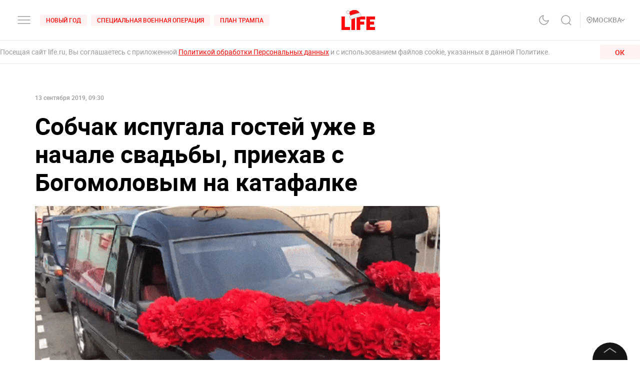

--- FILE ---
content_type: text/css; charset=UTF-8
request_url: https://life.ru/_next/static/css/da4a7642a96b3df9d9ac.css
body_size: 18265
content:
.styles_load__zxIto,.styles_wrapper__2sL2G{display:-webkit-flex;display:-ms-flexbox;display:flex;-webkit-justify-content:center;-ms-flex-pack:center;justify-content:center}.styles_load__zxIto{-webkit-align-items:center;-ms-flex-align:center;align-items:center;margin:36px 0}.styles_pulse__bwA9U{margin-right:10px;display:block;width:22px;height:22px;border-radius:50%;background:#ff0a0a;cursor:pointer;-webkit-box-shadow:0 0 0 rgba(255,10,10,.4);box-shadow:0 0 0 rgba(255,10,10,.4);-webkit-animation:styles_pulse__bwA9U 2s infinite;animation:styles_pulse__bwA9U 2s infinite}@-webkit-keyframes styles_pulse__bwA9U{0%{-webkit-box-shadow:0 0 0 0 rgba(255,10,10,.4)}70%{-webkit-box-shadow:0 0 0 10px rgba(255,10,10,0)}to{-webkit-box-shadow:0 0 0 0 rgba(255,10,10,0)}}@keyframes styles_pulse__bwA9U{0%{-webkit-box-shadow:0 0 0 0 rgba(255,10,10,.4);box-shadow:0 0 0 0 rgba(255,10,10,.4)}70%{-webkit-box-shadow:0 0 0 10px rgba(255,10,10,0);box-shadow:0 0 0 10px rgba(255,10,10,0)}to{-webkit-box-shadow:0 0 0 0 rgba(255,10,10,0);box-shadow:0 0 0 0 rgba(255,10,10,0)}}.styles_root__bMr40{position:relative;display:-webkit-flex;display:-ms-flexbox;display:flex;-webkit-flex-direction:column;-ms-flex-direction:column;flex-direction:column;background:#fff;-webkit-box-shadow:0 8px 16px rgba(0,0,0,.15);box-shadow:0 8px 16px rgba(0,0,0,.15);border-radius:8px;margin:10px;width:100%;overflow:hidden;cursor:pointer;-webkit-transition:color .25s ease-out;transition:color .25s ease-out;color:#000}@media screen and (max-width:767px){.styles_root__bMr40{margin-right:20px;margin-left:20px}}@media (min-width:1366px){.styles_root__bMr40:last-child{max-width:638px}}.styles_textWrapper__2FRYR{bottom:0;width:100%}.styles_s__2qIYx{-webkit-flex:1 1 20%;-ms-flex:1 1 20%;flex:1 1 20%;min-width:250px;height:380px}.styles_s__2qIYx>.styles_imgWrapper__155i3{height:220px;margin-bottom:20px}@media screen and (max-width:1365px){.styles_s__2qIYx>.styles_imgWrapper__155i3{height:255px}}.styles_s__2qIYx>.styles_textWrapper__2FRYR>.styles_title__Tl0dd{display:-webkit-box;-webkit-line-clamp:4;-webkit-box-orient:vertical;overflow:hidden}@media screen and (max-width:1365px){.styles_s__2qIYx{-webkit-flex:1 1 35%;-ms-flex:1 1 35%;flex:1 1 35%;min-width:359px;height:420px}}@media screen and (max-width:767px){.styles_s__2qIYx{-webkit-flex:1 1 100%;-ms-flex:1 1 100%;flex:1 1 100%;min-width:250px;height:410px}}.styles_s__2qIYx>.styles_textWrapper__2FRYR>.styles_date__2raep{position:absolute;left:15px;bottom:15px}.styles_s__2qIYx:last-child{margin-right:0}.styles_s__2qIYx:hover,.styles_s__2qIYx:hover .styles_title__Tl0dd{color:#fa0a0a}.styles_m__-a6O5{-webkit-flex:1 1 30%;-ms-flex:1 1 30%;flex:1 1 30%;min-width:350px;height:460px}.styles_m__-a6O5>.styles_imgWrapper__155i3{height:260px;margin-bottom:20px}@media screen and (max-width:1365px){.styles_m__-a6O5>.styles_imgWrapper__155i3{height:255px}}.styles_m__-a6O5>.styles_textWrapper__2FRYR>.styles_title__Tl0dd{display:-webkit-box;-webkit-line-clamp:6;-webkit-box-orient:vertical;overflow:hidden}@media screen and (max-width:1365px){.styles_m__-a6O5{-webkit-flex:1 1 35%;-ms-flex:1 1 35%;flex:1 1 35%;min-width:359px;height:420px}.styles_m__-a6O5>.styles_textWrapper__2FRYR>.styles_title__Tl0dd{-webkit-line-clamp:4}}@media screen and (max-width:767px){.styles_m__-a6O5{-webkit-flex:1 1 100%;-ms-flex:1 1 100%;flex:1 1 100%;min-width:250px;height:410px}.styles_m__-a6O5>.styles_textWrapper__2FRYR>.styles_title__Tl0dd{-webkit-line-clamp:4}}.styles_m__-a6O5>.styles_textWrapper__2FRYR>.styles_date__2raep{position:absolute;left:15px;bottom:15px}.styles_m__-a6O5:hover,.styles_m__-a6O5:hover .styles_title__Tl0dd{color:#fa0a0a}.styles_textWrapperl__VgK1v{position:absolute;min-height:90px;bottom:0;left:0;padding:48px 36px 24px;width:100%;background:-webkit-linear-gradient(top,transparent,rgba(0,0,0,.6) 72px,rgba(0,0,0,.9));background:linear-gradient(180deg,transparent,rgba(0,0,0,.6) 72px,rgba(0,0,0,.9))}.styles_l__82f5-{min-width:550px;-webkit-flex:1 1 46%;-ms-flex:1 1 46%;flex:1 1 46%;height:430px}.styles_l__82f5->.styles_imgWrapper__155i3{height:100%}.styles_l__82f5->.styles_imgWrapper__155i3>img{border-radius:8px}.styles_l__82f5->.styles_textWrapperl__VgK1v>.styles_title__Tl0dd{width:100%;padding-left:0;color:#fff}.styles_l__82f5->.styles_date__2raep{color:#fff}@media screen and (max-width:1365px){.styles_l__82f5-{-webkit-flex:1 1 35%;-ms-flex:1 1 35%;flex:1 1 35%;min-width:359px;height:420px}}@media screen and (max-width:767px){.styles_l__82f5-{-webkit-flex:1 1 100%;-ms-flex:1 1 100%;flex:1 1 100%;min-width:250px;height:232px}}.styles_imgWrapper__155i3>img{height:100%;border-radius:8px 8px 0 0;max-width:100%;width:100%;object-fit:cover}.styles_title__Tl0dd{padding-left:15px;padding-right:15px;font-style:normal;font-weight:700;font-size:18px;line-height:21px;margin-bottom:30px}.styles_date__2raep{margin-bottom:15px;font-style:normal;font-weight:500;font-size:12px;line-height:14px;color:#9a9a9a}.styles_gridBlock__23-3W{display:-webkit-flex;display:-ms-flexbox;display:flex;-webkit-flex-direction:row;-ms-flex-direction:row;flex-direction:row;-webkit-flex-wrap:wrap;-ms-flex-wrap:wrap;flex-wrap:wrap;margin:20px -10px;-webkit-justify-content:space-between;-ms-flex-pack:justify;justify-content:space-between}.styles_button__2Znya{display:-webkit-inline-flex;display:-ms-inline-flexbox;display:inline-flex;-webkit-align-items:center;-ms-flex-align:center;align-items:center;min-height:36px;border:0;border-radius:2px;padding:0 16px;font-weight:700;font-size:14px;line-height:14px;text-align:center;cursor:pointer;-webkit-transition:background .15s ease-out,border-color .15s ease-out,color .15s ease-out;transition:background .15s ease-out,border-color .15s ease-out,color .15s ease-out;will-change:background,border-color,color}.styles_button__2Znya .styles_iconNode__3KYWf+span{margin-left:8px}.styles_button__2Znya>span{display:inline-block;-webkit-transition:inherit;transition:inherit}.styles_button__2Znya:disabled{cursor:not-allowed}.styles_button__2Znya:disabled .styles_icon__3Cr1A{color:#9a9a9a!important}.styles_iconNode__3KYWf svg{-webkit-transition:fill .15s ease-out;transition:fill .15s ease-out}.styles_prefix__YSTyZ,.styles_suffix__2EX4B{margin-right:8px}.styles_primary__3fgu_{background-color:#fa0a0a;color:#fff}@media (-webkit-min-device-pixel-ratio:0),(hover:hover),(min-resolution:0dppx),(min-width:0\0){.styles_primary__3fgu_:hover{background-color:#d30606}}.styles_primary__3fgu_:disabled{background-color:#9a9a9a;color:#fff}.styles_icon__3Cr1A{-webkit-justify-content:center;-ms-flex-pack:center;justify-content:center;width:40px;height:40px;color:#9a9a9a}@media (-webkit-min-device-pixel-ratio:0),(hover:hover),(min-resolution:0dppx),(min-width:0\0){.styles_icon__3Cr1A:hover{color:#fa0a0a}}.styles_link__3I-tc,.styles_text__1g3pH{padding-left:0;padding-right:0;background-color:transparent;color:#9a9a9a;font-size:13px;line-height:13px;min-height:25px;font-weight:700;text-transform:none}@media (-webkit-min-device-pixel-ratio:0),(hover:hover),(min-resolution:0dppx),(min-width:0\0){.styles_link__3I-tc:hover,.styles_text__1g3pH:hover{background-color:transparent;color:#fa0a0a}.styles_link__3I-tc:hover .styles_iconNode__3KYWf svg,.styles_text__1g3pH:hover .styles_iconNode__3KYWf svg{fill:#fa0a0a}}.styles_link__3I-tc:disabled,.styles_text__1g3pH:disabled{color:#9a9a9a}.styles_active__26K-b{color:#fa0a0a;position:relative;pointer-events:none}.styles_active__26K-b:after{content:"";position:absolute;bottom:-2px;left:0;width:100%;height:2px;background-color:#fa0a0a}.styles_active__26K-b:disabled{color:#9a9a9a}.styles_active__26K-b:disabled:after{background-color:#9a9a9a}.styles_bordered__3k0RJ{background-color:transparent;border:2px solid #fa0a0a;color:#fa0a0a}.styles_bordered__3k0RJ svg{fill:transparent}@media (-webkit-min-device-pixel-ratio:0),(hover:hover),(min-resolution:0dppx),(min-width:0\0){.styles_bordered__3k0RJ:hover{background-color:#d30606;border-color:#d30606;color:#fff}.styles_bordered__3k0RJ:hover .styles_iconNode__3KYWf path,.styles_bordered__3k0RJ:hover .styles_iconNode__3KYWf svg{fill:transparent;stroke:#fff}}.styles_bordered__3k0RJ:disabled{border-color:#9a9a9a;color:#9a9a9a}.styles_leftborder__99Ibq{background-color:transparent;border-left:5px solid #fa0a0a;color:#fa0a0a;-webkit-box-shadow:0 0 3px #ccc;box-shadow:0 0 3px #ccc}@media (-webkit-min-device-pixel-ratio:0),(hover:hover),(min-resolution:0dppx),(min-width:0\0){.styles_leftborder__99Ibq:hover{background-color:#d30606;border-color:#d30606;color:#fff}}.styles_leftborder__99Ibq:disabled{border-color:#9a9a9a;color:#9a9a9a}.styles_nonbrand__Q4iuV{background-color:#9a9a9a;color:#fff}@media (-webkit-min-device-pixel-ratio:0),(hover:hover),(min-resolution:0dppx),(min-width:0\0){.styles_nonbrand__Q4iuV:hover{background-color:#666}}.styles_nonbrand__Q4iuV:disabled{background-color:#9a9a9a;color:#666}.styles_dark__gPRn7.styles_bordered__3k0RJ{border-color:#fff;color:#fff}@media (-webkit-min-device-pixel-ratio:0),(hover:hover),(min-resolution:0dppx),(min-width:0\0){.styles_dark__gPRn7.styles_bordered__3k0RJ:hover{background-color:#d30606;border-color:#d30606}}.styles_root__2PYv_{width:100%}.styles_root__2PYv_.styles_yaAds__2B0gF>a>img,.styles_root__2PYv_.styles_yaAds__2B0gF>div{margin:auto}.indentRules_block__iwiZV{margin-bottom:30px}.indentRules_block__iwiZV:last-child{margin-bottom:20px}@media screen and (max-width:767px){.indentRules_block__iwiZV{margin-bottom:4vw;margin-left:4vw;margin-right:4vw}}.indentRules_fwBlock__1rq8k{margin-bottom:30px}@media screen and (max-width:767px){.indentRules_fwBlock__1rq8k{margin-bottom:4vw}}.indentRules_marginTop__2XCox{margin-top:30px}@media screen and (max-width:767px){.indentRules_marginTop__2XCox{margin-top:4vw}}.indentRules_marginTop2x__2apps{margin-top:60px}@media screen and (max-width:767px){.indentRules_marginTop2x__2apps{margin-top:8vw}}.indentRules_paddings__3dWB4{padding:30px}@media screen and (max-width:767px){.indentRules_paddings__3dWB4{padding:8vw 6vw}}.styles_wrapper__1nJmB{position:relative;overflow:hidden}.styles_wrapper__1nJmB>iframe{position:absolute;top:0;left:0;width:100%}.styles_wrapper__1nJmB.styles_notHtml__2kx84{height:0;padding-bottom:56.25%}.styles_wrapper__1nJmB.styles_notHtml__2kx84>iframe{position:absolute;top:0;left:0;width:100%;height:100%;border-width:0;outline-width:0}.styles_wrapper__1nJmB.styles_testNewsmedia__1-qc4{padding:0;height:100%}.styles_wrapper__1nJmB.styles_testNewsmedia__1-qc4>iframe{position:relative;top:0;left:0;width:100%;height:100%;border-width:0;outline-width:0}.styles_wrapper__1nJmB.styles_centered__3Baan{display:-webkit-flex;display:-ms-flexbox;display:flex;-webkit-justify-content:center;-ms-flex-pack:center;justify-content:center}.styles_wrapper__1nJmB.styles_dark__3Yplh iframe{background:#fff;padding:0 15px 15px;border-radius:6px}.styles_wrapper__1nJmB.styles_dark__3Yplh p{color:hsla(0,0%,100%,.8)}.styles_youtube__UIHjk:before{display:block;content:"";width:100%;padding-top:calc((9 / 16) * 100%)}.styles_youtube__UIHjk>*{width:100%;height:100%;position:absolute;top:0;right:0;left:0;bottom:0;margin:auto!important}@media screen and (max-width:767px){.styles_instagram__mmzXK iframe{min-width:100%!important}}.styles_text__2gv1N h2{font-size:24px;line-height:32px;margin-bottom:25px;font-weight:800}.styles_text__2gv1N p{font-size:18px;line-height:28px;margin-bottom:25px}.styles_disableBlock__2WVU9{background-color:red}.styles_description__180Ys{font-size:13px;line-height:12px;color:#9a9a9a;margin-top:15px}.styles_description__180Ys a{font-size:inherit;color:#fa0a0a;display:inline}@media screen and (max-width:767px){.styles_description__180Ys{font-size:11px;line-height:11px;margin-top:10px}}.styles_details__2QTuS{padding:20px;margin-bottom:20px;-webkit-box-shadow:0 4px 14px 0 rgba(0,0,0,.08);box-shadow:0 4px 14px 0 rgba(0,0,0,.08);background-color:#fff}.styles_details__2QTuS[open] summary:after{-webkit-transform:rotate(180deg);transform:rotate(180deg)}.styles_details__2QTuS summary{cursor:pointer;color:#ff0a0a;font-size:20px;font-style:normal;font-weight:600;line-height:24px;list-style:none;display:grid;grid-auto-flow:column;-webkit-justify-content:space-between;-ms-flex-pack:justify;justify-content:space-between}.styles_details__2QTuS summary::-webkit-details-marker{display:none}.styles_details__2QTuS summary:after{height:24px;content:url("data:image/svg+xml,%3Csvg%20width%3D%2224%22%20height%3D%2224%22%20viewBox%3D%220%200%2024%2024%22%20fill%3D%22none%22%20xmlns%3D%22http%3A%2F%2Fwww.w3.org%2F2000%2Fsvg%22%3E%3Cpath%20d%3D%22M17%209.5L12%2014.5L7%209.5%22%20stroke%3D%22%23FF0A0A%22%20stroke-width%3D%221.5%22%20stroke-linecap%3D%22round%22%20stroke-linejoin%3D%22round%22%2F%3E%3C%2Fsvg%3E")}.styles_details__2QTuS .styles_container__27bep{padding:0 10px}.styles_details__2QTuS .styles_h2__2CsTl{cursor:pointer;color:#322d2f;font-size:16px;font-style:normal;font-weight:600;line-height:20px;padding-top:15px;display:grid;grid-auto-flow:column;-webkit-justify-content:start;-ms-flex-pack:start;justify-content:start;grid-gap:10px;gap:10px}.styles_details__2QTuS .styles_h2__2CsTl:hover{color:#ff0a0a}.styles_details__2QTuS .styles_h2__2CsTl:before{content:"⬥";color:#ff0a0a}.styles_details__2QTuS .styles_h2__2CsTl:first-child{padding-top:20px}.styles_details__2QTuS .styles_h3__1i0UI{cursor:pointer;color:#322d2f;font-size:16px;font-style:normal;font-weight:400;line-height:20px;padding-top:10px;padding-left:40px}.styles_details__2QTuS .styles_h3__1i0UI:hover{color:#ff0a0a}.styles_details__2QTuS.styles_blackTheme__3cLtt{-webkit-box-shadow:none;box-shadow:none;background-color:#424242}.styles_details__2QTuS.styles_blackTheme__3cLtt summary{color:#fff}.styles_details__2QTuS.styles_blackTheme__3cLtt summary:after{height:24px;content:url("data:image/svg+xml,%3Csvg%20width%3D%2224%22%20height%3D%2224%22%20viewBox%3D%220%200%2024%2024%22%20fill%3D%22none%22%20xmlns%3D%22http%3A%2F%2Fwww.w3.org%2F2000%2Fsvg%22%3E%3Cpath%20d%3D%22M17%209.5L12%2014.5L7%209.5%22%20stroke%3D%22%23F7F7F7%22%20stroke-width%3D%221.5%22%20stroke-linecap%3D%22round%22%20stroke-linejoin%3D%22round%22%2F%3E%3C%2Fsvg%3E")}.styles_details__2QTuS.styles_blackTheme__3cLtt .styles_h2__2CsTl{color:#ececec}.styles_details__2QTuS.styles_blackTheme__3cLtt .styles_h2__2CsTl:hover{color:#ff0a0a}.styles_details__2QTuS.styles_blackTheme__3cLtt .styles_h3__1i0UI{color:#ececec}.styles_details__2QTuS.styles_blackTheme__3cLtt .styles_h3__1i0UI:hover{color:#ff0a0a}@media screen and (max-width:767px){.styles_details__2QTuS.styles_inLongRead__g-kWb{margin-left:4vw;margin-right:4vw}}.styles_audioBlock__1NurU{display:-webkit-flex;display:-ms-flexbox;display:flex;height:72px}.styles_ampBlock__WeiDV{height:100px;margin-bottom:25px}@media screen and (max-width:767px){.styles_ampBlock__WeiDV{margin-bottom:10px}}.styles_cover__3FCJw{width:72px;height:72px;-webkit-flex-shrink:0;-ms-flex-negative:0;flex-shrink:0;object-fit:cover}.styles_cover__3FCJw.styles_amp__86zsf{height:100%}.styles_cover__3FCJw.styles_amp__86zsf>div{position:relative;height:100%}.styles_cover__3FCJw.styles_amp__86zsf amp-img,.styles_cover__3FCJw.styles_amp__86zsf div{margin-bottom:0}.styles_playerWrapper__2Jcsr{display:-webkit-flex;display:-ms-flexbox;display:flex;-webkit-flex-direction:column;-ms-flex-direction:column;flex-direction:column;-webkit-justify-content:center;-ms-flex-pack:center;justify-content:center;-webkit-flex-grow:1;-ms-flex-positive:1;flex-grow:1;-webkit-box-sizing:border-box;-moz-box-sizing:border-box;box-sizing:border-box;padding:0 15px;background:#f7f7f7}.styles_playerWrapper__2Jcsr,.styles_playerWrapper__2Jcsr>*{text-overflow:ellipsis;white-space:nowrap;overflow:hidden}.styles_audio__3iuvb{visibility:hidden;position:absolute}.styles_customPlayer__2RKsb{display:-webkit-flex;display:-ms-flexbox;display:flex;-webkit-align-items:center;-ms-flex-align:center;align-items:center}.styles_description__PA2hI{font-weight:600;margin-bottom:5px}.styles_button__1BPAb{border:0;background:transparent;-webkit-box-sizing:border-box;-moz-box-sizing:border-box;box-sizing:border-box;width:0;height:24px;margin-right:5px;-webkit-transition:all .1s ease;transition:all .1s ease;cursor:pointer;border-color:transparent transparent transparent #202020;border-style:solid;border-width:12px 0 12px 20px}.styles_button__1BPAb.styles_paused__2vznV{border-style:double;border-width:0 0 0 20px}.styles_button__1BPAb:hover{border-color:transparent transparent transparent #404040}.styles_progressBar__1e2cj{--progress:0%;--loadProgress:0%;position:relative;width:100%;height:2px;background:rgba(0,0,0,.1);border-radius:1px}.styles_progressBar__1e2cj:after,.styles_progressBar__1e2cj:before{content:"";position:absolute;top:0;left:0;z-index:1;height:2px;background:rgba(0,0,0,.1);-webkit-transition:width 2s ease-out;transition:width 2s ease-out}.styles_progressBar__1e2cj:before{width:var(--progress);background:rgba(0,0,0,.2)}.styles_progressBar__1e2cj:after{width:var(--loadProgress)}.styles_root__2CaVu{border:1px dashed #9a9a9a;padding:24px 12px;display:-webkit-flex;display:-ms-flexbox;display:flex;-webkit-justify-content:center;-ms-flex-pack:center;justify-content:center;-webkit-align-items:center;-ms-flex-align:center;align-items:center;-webkit-flex-direction:column;-ms-flex-direction:column;flex-direction:column;position:relative}.styles_icon__3hKBd{width:40px;height:40px;margin-bottom:8px;position:relative;z-index:1}.styles_text__3LxYF{font-size:18px;line-height:28px;color:#9a9a9a;text-align:center;position:relative;z-index:1}.styles_text__3LxYF.styles_white__1ElCd{color:#fff}.styles_cover__NByZW{position:absolute;width:100%;height:100%;left:0;top:0;object-fit:cover;z-index:0}.styles_cover_wrap__2cucx{position:relative}.styles_cover_wrap__2cucx:after{content:"";position:absolute;width:100%;height:100%;left:0;top:0;background-color:hsla(0,0%,100%,.4)}.styles_card__z7vX2{min-height:350px;background-color:#2e2e2e;color:#fff;border-radius:2px;-webkit-box-sizing:border-box;-moz-box-sizing:border-box;box-sizing:border-box}.styles_card__z7vX2 *{word-break:break-word;overflow-wrap:break-word}.styles_cardPersonName__W3Zzh{font-size:24px}.styles_cardPersonDescription__3x44h{margin-top:20px;font-size:16px}.styles_cardPersonWrapper__1enZY{color:#222;display:-webkit-flex;display:-ms-flexbox;display:flex;background-color:#fff;padding:30px;-webkit-box-shadow:0 0 10px 5px hsla(0,0%,78.4%,.4);box-shadow:0 0 10px 5px hsla(0,0%,78.4%,.4);-webkit-transition:-webkit-box-shadow .2s ease-in-out;transition:-webkit-box-shadow .2s ease-in-out;transition:box-shadow .2s ease-in-out;transition:box-shadow .2s ease-in-out,-webkit-box-shadow .2s ease-in-out;-webkit-box-sizing:border-box;-moz-box-sizing:border-box;box-sizing:border-box}@media screen and (max-width:767px){.styles_cardPersonWrapper__1enZY{-webkit-flex-direction:column;-ms-flex-direction:column;flex-direction:column;padding:15px}}.styles_cardPersonWrapper__1enZY a{font-size:inherit;color:#fa0a0a;display:inline}.styles_cardPersonImage_wrapper__1nXuu{position:relative;width:310px;max-width:40%;-webkit-flex-shrink:0;-ms-flex-negative:0;flex-shrink:0}@media screen and (max-width:767px){.styles_cardPersonImage_wrapper__1nXuu{width:100%;max-width:100%}}.styles_cardPersonImage__Ozhps{position:relative;width:100%;height:100%;overflow:hidden}@media screen and (max-width:767px){.styles_cardPersonImage__Ozhps{margin-bottom:15px}}.styles_cardPersonImage__Ozhps amp-img{margin:0}.styles_cardTextTitle__2kajE{font-size:24px;line-height:26px;font-weight:600}.styles_cardTextText__9m92o{font-size:16px;margin-top:20px}.styles_cardTextCopyright__3PAIt{margin-top:45px;font-size:12px;opacity:.8}.styles_cardTextWrapper__2zS8d{position:relative;display:-webkit-flex;display:-ms-flexbox;display:flex;-webkit-justify-content:center;-ms-flex-pack:center;justify-content:center;color:#fff;background-color:#2e2e2e;-webkit-box-shadow:0 37px 59px -37px rgba(21,21,21,.75);box-shadow:0 37px 59px -37px rgba(21,21,21,.75)}@media screen and (max-width:767px){.styles_cardTextWrapper__2zS8d{display:block}}.styles_cardTextWrapper__2zS8d a{font-size:inherit;color:#fa0a0a;display:inline}.styles_cardTextContainer__bHuxF{display:-webkit-flex;display:-ms-flexbox;display:flex;-webkit-flex-direction:column;-ms-flex-direction:column;flex-direction:column;-webkit-justify-content:center;-ms-flex-pack:center;justify-content:center;-webkit-flex-grow:1;-ms-flex-positive:1;flex-grow:1}.styles_cardTextImage__3LzEW{min-width:50%;mask-image:-webkit-gradient(linear,left top,right top,color-stop(45%,#000),color-stop(98%,transparent));mask-image:linear-gradient(90deg,#000 45%,transparent 98%);-webkit-mask-image:-webkit-gradient(linear,left top,right top,color-stop(45%,#000),color-stop(98%,transparent))}@media screen and (max-width:767px){.styles_cardTextImage__3LzEW{min-height:175px;mask-image:-webkit-gradient(linear,left top,left bottom,color-stop(45%,#000),color-stop(98%,transparent));mask-image:linear-gradient(180deg,#000 45%,transparent 98%);-webkit-mask-image:-webkit-gradient(linear,left top,right top,color-stop(45%,#000),color-stop(98%,transparent))}}.styles_cardImageTitle__3h6Eu{font-size:24px;line-height:26px;font-weight:600;margin:60px 0}.styles_cardImageCaption__3eWLD{font-size:12px;opacity:.6;text-shadow:0 1px 2px rgba(0,0,0,.5);z-index:1}.styles_cardImageWrapper__3AcBk{position:relative;display:-webkit-flex;display:-ms-flexbox;display:flex;-webkit-flex-direction:column;-ms-flex-direction:column;flex-direction:column;-webkit-justify-content:center;-ms-flex-pack:center;justify-content:center}.styles_cardImageWrapper__3AcBk a{font-size:inherit;color:#fa0a0a;display:inline}.styles_cardImageWrapper__3AcBk:after{content:"";position:absolute;top:0;left:0;width:100%;height:100%;border-radius:2px;background:rgba(46,46,46,.6)}.styles_cardImageContainer__1uQX8{z-index:1;-webkit-flex:1 1;-ms-flex:1 1;flex:1 1;display:-webkit-flex;display:-ms-flexbox;display:flex;-webkit-justify-content:center;-ms-flex-pack:center;justify-content:center;-webkit-align-items:center;-ms-flex-align:center;align-items:center}.styles_cardImageImage__aKG7B{position:absolute;top:0;left:0;width:100%;height:100%;object-fit:cover;border-radius:2px;overflow:hidden}.styles_cardImageImage_height100__3U_l6{height:100%}.styles_cardQuoteContent__9eniW{font-size:20px;line-height:1.5;font-weight:500}.styles_cardQuoteCaption__1D3px{max-width:80%;font-size:18px;text-align:right;margin-top:45px}.styles_cardQuoteWrapper__1cHOC{position:relative;padding-top:45px;padding-bottom:45px;display:-webkit-flex;display:-ms-flexbox;display:flex;-webkit-align-items:center;-ms-flex-align:center;align-items:center;-webkit-justify-content:center;-ms-flex-pack:center;justify-content:center}.styles_cardQuoteWrapper__1cHOC a{font-size:inherit;color:#fa0a0a;display:inline}.styles_cardQuoteSvg__3tFhc{position:absolute;right:40px;top:40px}.styles_cardQuoteContainer__2jH4U{display:-webkit-flex;display:-ms-flexbox;display:flex;-webkit-justify-content:space-between;-ms-flex-pack:justify;justify-content:space-between;margin-top:auto;margin-bottom:auto}@media screen and (max-width:639px){.styles_cardQuoteContainer__2jH4U{-webkit-flex-direction:column;-ms-flex-direction:column;flex-direction:column;-webkit-align-items:center;-ms-flex-align:center;align-items:center}}.styles_cardQuoteText__uDa47{margin-left:30px;display:-webkit-flex;display:-ms-flexbox;display:flex;-webkit-flex-direction:column;-ms-flex-direction:column;flex-direction:column;-webkit-align-items:flex-end;-ms-flex-align:end;align-items:flex-end;-webkit-justify-content:space-between;-ms-flex-pack:justify;justify-content:space-between}@media screen and (max-width:639px){.styles_cardQuoteText__uDa47{margin-left:0}}.styles_cardQuoteImage__2M2hp{width:130px;height:130px;min-width:130px;min-height:130px;border-radius:50%;object-fit:cover;overflow:hidden}.styles_cardQuoteImage__2M2hp amp-img{margin:0}@media screen and (max-width:639px){.styles_cardQuoteImage__2M2hp{margin-bottom:30px}}.styles_cardPersonContent__1WOAq{margin-left:20px;min-height:110px}@media screen and (max-width:767px){.styles_cardPersonContent__1WOAq{margin-left:0;min-height:auto}}.styles_amp__hc7ze{margin-bottom:25px}@media screen and (max-width:767px){.styles_amp__hc7ze{margin-bottom:15px}}@-webkit-keyframes styles_opacityFrames__3ysD0{0%{opacity:0}to{opacity:1}}@keyframes styles_opacityFrames__3ysD0{0%{opacity:0}to{opacity:1}}.styles_root__2VZmI{position:relative}.styles_root__2VZmI.styles_wide__1IwhN{position:unset;height:70vh}@media screen and (max-width:639px){.styles_root__2VZmI.styles_wide__1IwhN{height:50vh}}.styles_wrap__2cfRr{position:relative;height:480px;width:100%}.styles_wrap__2cfRr.styles_wide__1IwhN{position:absolute;left:0;right:0;height:70vh}@media screen and (max-width:639px){.styles_wrap__2cfRr{height:350px;margin-left:0}.styles_wrap__2cfRr.styles_wide__1IwhN{height:50vh}}.styles_preview__1GVui{position:relative;width:100%;height:100%}.styles_content__rsv1u{position:absolute;top:0;right:0;left:0;bottom:0;margin:auto;height:10%;width:100%;text-align:center;z-index:1}.styles_background__1Y3EF{position:absolute;top:0;left:0;width:100%;height:100%;opacity:.4;object-fit:cover}.styles_iframe__3igt3{width:100%;height:100%;margin-left:0}.styles_button__1iz0e{position:absolute;right:12px;bottom:12px;cursor:pointer;z-index:5;padding:10px;display:-webkit-flex;display:-ms-flexbox;display:flex;-webkit-justify-content:center;-ms-flex-pack:center;justify-content:center;-webkit-align-items:center;-ms-flex-align:center;align-items:center;-webkit-transition:opacity .25s ease-out,visibility .25s ease-out;transition:opacity .25s ease-out,visibility .25s ease-out}.styles_button__1iz0e svg path{-webkit-transition:fill .25s ease-out;transition:fill .25s ease-out}@media (-webkit-min-device-pixel-ratio:0),(hover:hover),(min-resolution:0dppx),(min-width:0\0){.styles_button__1iz0e:hover svg path{fill:#d30606}}.styles_fake_block__2_p1k{height:480px;width:100%;background-color:#fff;-webkit-box-shadow:0 0 10px 5px hsla(0,0%,78.4%,.4);box-shadow:0 0 10px 5px hsla(0,0%,78.4%,.4)}.styles_full_screen__3T2Vl{-webkit-animation-name:styles_opacityFrames__3ysD0;animation-name:styles_opacityFrames__3ysD0;-webkit-animation-iteration-count:1;animation-iteration-count:1;-webkit-animation-timing-function:ease-out;animation-timing-function:ease-out;-webkit-animation-duration:.25s;animation-duration:.25s;position:fixed;width:100%;height:100%;background-color:rgba(0,0,0,.8);top:0;left:0;z-index:100;margin:0}.styles_full_screen__3T2Vl .styles_wrap__2cfRr{height:100%;background-color:#fff}.styles_full_screen__3T2Vl .styles_iframe__3igt3{height:100%;position:fixed;left:0;top:0}.styles_title__3Trwe{display:block;margin:0;padding:0}.styles_link__1a_yv{color:#fff;text-decoration:underline;margin-top:5px;font-weight:500;cursor:pointer}@-webkit-keyframes styles_opacityFrames__2HZgE{0%{opacity:0}to{opacity:1}}@keyframes styles_opacityFrames__2HZgE{0%{opacity:0}to{opacity:1}}.styles_root__1e6_6{position:relative}.styles_wrapper__gZK84{position:relative;width:100%}.styles_amp__2LEJR{border:1px solid #d3d3d3;padding:15px;background:#2e2e2e;color:#fff;-webkit-box-sizing:border-box;-moz-box-sizing:border-box;box-sizing:border-box}.styles_amp__2LEJR img,.styles_amp__2LEJR svg{display:none}.styles_amp__2LEJR+.styles_amp__2LEJR{margin-top:25px}.styles_full_screen__2L9rv{-webkit-animation-name:styles_opacityFrames__2HZgE;animation-name:styles_opacityFrames__2HZgE;-webkit-animation-iteration-count:1;animation-iteration-count:1;-webkit-animation-timing-function:ease-out;animation-timing-function:ease-out;-webkit-animation-duration:.25s;animation-duration:.25s;position:fixed;width:100%;height:100%;background-color:rgba(0,0,0,.8);top:0;left:0;z-index:100;margin-bottom:0}.styles_full_screen__2L9rv iframe{height:100%;width:100%;position:relative}.styles_full_screen__2L9rv #gigaframe{height:100%;position:fixed;left:0;top:0}.styles_full_screen__2L9rv #gigaframe-preview{height:100%;width:100%;position:relative;background-color:#fff}.styles_button__1A4b3{position:absolute;right:12px;bottom:12px;cursor:pointer;z-index:5;padding:10px;display:-webkit-flex;display:-ms-flexbox;display:flex;-webkit-justify-content:center;-ms-flex-pack:center;justify-content:center;-webkit-align-items:center;-ms-flex-align:center;align-items:center;-webkit-transition:opacity .25s ease-out,visibility .25s ease-out;transition:opacity .25s ease-out,visibility .25s ease-out}.styles_button__1A4b3 svg path{-webkit-transition:fill .25s ease-out;transition:fill .25s ease-out}@media (-webkit-min-device-pixel-ratio:0),(hover:hover),(min-resolution:0dppx),(min-width:0\0){.styles_button__1A4b3:hover svg path{fill:#d30606}}.styles_fake_block__392lx{height:480px;width:100%;background-color:#fff;-webkit-box-shadow:0 0 10px 5px hsla(0,0%,78.4%,.4);box-shadow:0 0 10px 5px hsla(0,0%,78.4%,.4)}.styles_clickableCard__2NPrq{cursor:pointer}.styles_clickableCard__2NPrq a{pointer-events:none;color:#fff}.styles_root__231Z2{position:relative;background-color:#fff;-webkit-box-shadow:0 4px 24px rgba(0,0,0,.09);box-shadow:0 4px 24px rgba(0,0,0,.09);border-radius:3px}.styles_root__231Z2:after{content:"";position:absolute;width:4px;height:100%;left:0;top:0;background-color:#fa0a0a;border-radius:3px 0 0 3px;z-index:0}.styles_root__231Z2.styles_nonBrand__12vj6:after{background-color:#9a9a9a}.styles_root__231Z2.styles_nonBrand__12vj6 .styles_link__2RK2n{color:#9a9a9a}@media (-webkit-min-device-pixel-ratio:0),(hover:hover),(min-resolution:0dppx),(min-width:0\0){.styles_root__231Z2.styles_nonBrand__12vj6 .styles_link__2RK2n:hover{color:#666}}.styles_root__231Z2.styles_nonBrand__12vj6 .styles_preview__1-Kl_:after{background-color:#9a9a9a}@media (-webkit-min-device-pixel-ratio:0),(hover:hover),(min-resolution:0dppx),(min-width:0\0){.styles_root__231Z2.styles_nonBrand__12vj6 .styles_preview__1-Kl_:hover:after{background-color:#d3d3d3}}.styles_amp_root__3a_si{margin-bottom:25px}@media screen and (max-width:767px){.styles_amp_root__3a_si{margin-bottom:15px}}.styles_blackRoot__3VpQT{background-color:#222}.styles_blackRoot__3VpQT .styles_preview__1-Kl_:after{border-color:#fa0a0a;background-color:#222}.styles_blackRoot__3VpQT.styles_nonBrand__12vj6 .styles_preview__1-Kl_:after{border-color:#9a9a9a;background-color:#222}@media (-webkit-min-device-pixel-ratio:0),(hover:hover),(min-resolution:0dppx),(min-width:0\0){.styles_blackRoot__3VpQT.styles_nonBrand__12vj6 .styles_preview__1-Kl_:hover:after{background-color:#666}.styles_blackRoot__3VpQT.styles_nonBrand__12vj6 .styles_title_link__1xbV7:hover{color:#9a9a9a}}.styles_header__wCWHO{display:-webkit-flex;display:-ms-flexbox;display:flex;-webkit-align-items:flex-end;-ms-flex-align:end;align-items:flex-end;padding:20px 30px 10px}@media screen and (max-width:767px){.styles_header__wCWHO{-webkit-flex-direction:column;-ms-flex-direction:column;flex-direction:column;-webkit-align-items:flex-start;-ms-flex-align:start;align-items:flex-start}}.styles_title__1K9Qi{margin:0}@media screen and (max-width:767px){.styles_title__1K9Qi{margin-bottom:5px}}.styles_text__2ZQS6{-webkit-flex-shrink:0;-ms-flex-negative:0;flex-shrink:0;line-height:22px}.styles_list__TGpby{padding:0;margin:0;list-style:none}.styles_item__3VT1N{margin:15px 0}.styles_footer__2IO4z{padding:10px 30px 20px}.styles_link__2RK2n{color:#fa0a0a;-webkit-transition:color .25s ease-out;transition:color .25s ease-out}@media (-webkit-min-device-pixel-ratio:0),(hover:hover),(min-resolution:0dppx),(min-width:0\0){.styles_link__2RK2n:hover{color:#d30606}}.styles_preview__1-Kl_{position:relative;padding:5px 30px}.styles_preview__1-Kl_:after{content:"";position:absolute;left:-6px;top:8px;width:16px;height:16px;-webkit-box-sizing:border-box;-moz-box-sizing:border-box;box-sizing:border-box;border-radius:16px;background-color:#f2a19f;border:3px solid #fff;z-index:2;-webkit-transition:background-color .25s ease-out,border-color .25s ease-out;transition:background-color .25s ease-out,border-color .25s ease-out}.styles_preview__1-Kl_:before{display:none}@media screen and (max-width:767px){.styles_preview__1-Kl_{margin-top:0;padding:5px 30px}}@media (-webkit-min-device-pixel-ratio:0),(hover:hover),(min-resolution:0dppx),(min-width:0\0){.styles_preview__1-Kl_:hover:after{background-color:#fa0a0a;border-color:#fff}}.styles_post_link__xbXxM{display:block;text-decoration:none}@media (-webkit-min-device-pixel-ratio:0),(hover:hover),(min-resolution:0dppx),(min-width:0\0){.styles_post_link__xbXxM:hover .styles_post_title__3jCpZ{color:#d30606}.styles_post_link__xbXxM.styles_nonBrandLink__w2J0C:hover .styles_post_title__3jCpZ{color:#666}}.styles_post_title__3jCpZ{color:#000;margin:0;font-size:15px;line-height:20px;min-height:20px;font-weight:500}.styles_post_title__3jCpZ.styles_black__P_ZYL{color:#fff}.styles_post_date__1NK3_{font-size:12px;line-height:16px;min-height:16px;color:#9a9a9a;margin-top:15px;font-weight:500}.styles_post_descr__2Q4oS{font-size:14px;color:#666;font-weight:400;line-height:20px;min-height:20px;margin-top:10px}.styles_post_descr__2Q4oS.styles_black__P_ZYL{color:#9a9a9a}@media (-webkit-min-device-pixel-ratio:0),(hover:hover),(min-resolution:0dppx),(min-width:0\0){.styles_title_link__1xbV7:hover{color:#fa0a0a}.styles_title_link__1xbV7.styles_nonBrandLink__w2J0C:hover{color:#666}}.styles_root__3oMO4{padding:5px 0;color:#464545}.styles_arrowLeft__3cWKi{-webkit-transform:rotate(180deg);transform:rotate(180deg)}.styles_item__1nhh1,.styles_sliderWrapper__3IYIu{position:relative;width:100%;overflow:hidden}.styles_item__1nhh1{-webkit-box-sizing:border-box;-moz-box-sizing:border-box;box-sizing:border-box;padding-right:25px;cursor:pointer}.styles_itemImage__2xeLG{position:absolute;top:0;left:0;z-index:2;width:100%;height:100%;object-fit:contain}.styles_itemImage__2xeLG .styles_image__2tfWN{object-fit:contain}.styles_footer__2dRF4{padding:15px 0;width:100%;border-bottom:1px solid #eee}.styles_captionWrapper__39xcJ{display:-webkit-flex;display:-ms-flexbox;display:flex;-webkit-justify-content:space-between;-ms-flex-pack:justify;justify-content:space-between;-webkit-align-items:center;-ms-flex-align:center;align-items:center;width:100%}.styles_caption__2jkHn{display:block;width:calc(100% - 100px);text-align:left;font-size:13px;line-height:18px;color:#9a9a9a}.styles_caption__2jkHn a{font-size:13px;line-height:18px;color:#fa0a0a;display:inline}.styles_captionActions__2ve6w{text-align:right;width:100px;color:#9a9a9a}.styles_nbp__117db p{color:#c4c4c4}.styles_nbp__117db p a{color:#9a9a9a}.styles_arrowWrapper__3EyZi{display:-webkit-flex;display:-ms-flexbox;display:flex;-webkit-align-items:center;-ms-flex-align:center;align-items:center;-webkit-justify-content:center;-ms-flex-pack:center;justify-content:center;cursor:pointer;position:absolute;left:0;top:0;height:100%;width:10%;background:hsla(0,0%,100%,.05);-webkit-transition:opacity .2s ease-in-out;transition:opacity .2s ease-in-out}.styles_arrowWrapperRight__2k2VQ{left:auto;right:0}.styles_arrowWrapper__3EyZi:hover{background:hsla(0,0%,100%,.3)}.styles_galleryImage__3KAYY{display:-webkit-flex;display:-ms-flexbox;display:flex;-webkit-justify-content:center;-ms-flex-pack:center;justify-content:center;margin-left:15px;margin-right:15px}.styles_galleryImage_item__192i2{position:relative;width:100%}.styles_galleryImage_item__192i2,.styles_galleryImage_item__192i2 img,.styles_galleryImage_item__192i2 video{height:auto;max-height:88vh;max-width:100%;-webkit-user-select:none;-moz-user-select:none;-ms-user-select:none;user-select:none}.styles_galleryImage_item__192i2 img,.styles_galleryImage_item__192i2 video{object-fit:contain}.styles_itemBackground__zQW5z{-webkit-filter:blur(15px);filter:blur(15px);opacity:.7;position:absolute;left:0;top:0;width:100%;height:100%;z-index:-1}.styles_heading__2mJ-- a{font-size:inherit;color:#fa0a0a;display:inline}.styles_heading__2mJ--.styles_h2__1z6bR{scroll-margin-top:50px}.styles_heading__2mJ--.styles_h2__1z6bR ol,.styles_heading__2mJ--.styles_h2__1z6bR ul{padding-left:25px}.styles_heading__2mJ--.styles_h3__31bNY ol,.styles_heading__2mJ--.styles_h3__31bNY ul{padding-left:30px}.styles_heading__2mJ--.styles_dark__x1YkU{color:#d3d3d3}.styles_root__2cXxl{background:transparent;max-width:300px}.styles_image__1iW6g{width:100%;height:auto;object-fit:contain;margin-bottom:15px;cursor:pointer}@media screen and (max-width:767px){.styles_image__1iW6g{margin-bottom:10px}}.styles_description__3MXZh{font-size:13px;line-height:12px;color:#9a9a9a}.styles_description__3MXZh a{font-size:inherit;color:#fa0a0a;display:inline}@media screen and (max-width:767px){.styles_description__3MXZh{font-size:11px;line-height:11px}}.styles_galleryImage__3nn0w{display:-webkit-flex;display:-ms-flexbox;display:flex;-webkit-justify-content:center;-ms-flex-pack:center;justify-content:center;padding-left:15px;padding-right:15px;width:100vw}@media screen and (max-width:1199px){.styles_galleryImage__3nn0w{padding-left:0;padding-right:0}}.styles_galleryImage__3nn0w img,.styles_galleryImage__3nn0w video{height:auto;max-height:88vh;max-width:100%;-webkit-user-select:none;-moz-user-select:none;-ms-user-select:none;user-select:none;object-fit:contain}@media screen and (max-width:1199px){.styles_galleryImage__3nn0w img,.styles_galleryImage__3nn0w video{max-height:90vh}}.styles_galleryImage__3nn0w .styles_caption__3vmSu{color:#fff}.styles_ads__3zZ4P{-webkit-flex-shrink:0;-ms-flex-negative:0;flex-shrink:0}.styles_ads__3zZ4P iframe{margin-left:15px}@media screen and (max-width:1199px){.styles_ads__3zZ4P{display:none}}.styles_imageWrapper__37Qir{position:relative;margin-right:15px;width:100%}@media screen and (max-width:1199px){.styles_imageWrapper__37Qir{margin-right:0}}.styles_imageWrapper__37Qir.styles_nonBrand__1-AeH{margin-right:0}.styles_nbp__OzasO p{color:#c4c4c4}.styles_nbp__OzasO p a{color:#9a9a9a}.styles_wrapper__2ZmaL{position:relative}.styles_wrapper__2ZmaL.styles_dark__1rpfy .styles_preview__1Wg9t{background-color:#1f232d;color:#fff;-webkit-box-shadow:none;box-shadow:none}.styles_wrapper__2ZmaL.styles_dark__1rpfy .styles_preview__1Wg9t .styles_previewSubtitle__2t3W2{color:#9a9a9a}.styles_preview__1Wg9t{margin:0;cursor:pointer;width:100%;display:-webkit-flex;display:-ms-flexbox;display:flex;padding:30px;background-color:#fff;-webkit-box-shadow:0 0 10px 5px hsla(0,0%,78.4%,.4);box-shadow:0 0 10px 5px hsla(0,0%,78.4%,.4);-webkit-transition:-webkit-box-shadow .2s ease-in-out;transition:-webkit-box-shadow .2s ease-in-out;transition:box-shadow .2s ease-in-out;transition:box-shadow .2s ease-in-out,-webkit-box-shadow .2s ease-in-out;color:#222;text-decoration:none;-webkit-box-sizing:border-box;-moz-box-sizing:border-box;box-sizing:border-box}@media screen and (max-width:767px){.styles_preview__1Wg9t{-webkit-flex-direction:column;-ms-flex-direction:column;flex-direction:column;padding:15px}}.styles_preview__1Wg9t:hover{-webkit-box-shadow:0 0 20px 10px hsla(0,0%,78.4%,.5);box-shadow:0 0 20px 10px hsla(0,0%,78.4%,.5)}.styles_previewImageWrapper__WbtRe{width:310px;max-width:40%;-webkit-flex-shrink:0;-ms-flex-negative:0;flex-shrink:0}@media screen and (max-width:767px){.styles_previewImageWrapper__WbtRe{width:100%;max-width:100%}}.styles_previewImageContainer__18Cw2{position:relative;width:100%;height:100%;overflow:hidden}@media screen and (max-width:767px){.styles_previewImageContainer__18Cw2{margin-bottom:15px}}.styles_previewImage__3Qqgt{position:absolute;top:0;left:0;width:100%;height:100%;object-fit:cover;opacity:.95;-webkit-transition:opacity .2s ease-in-out;transition:opacity .2s ease-in-out;display:block}.styles_preview__1Wg9t:hover .styles_previewImage__3Qqgt{opacity:1}.styles_previewImageAmp__1AqYX{object-fit:cover;width:310px;max-width:40%;-webkit-flex-shrink:0;-ms-flex-negative:0;flex-shrink:0}.styles_previewImageAmp__1AqYX img{object-fit:cover}@media screen and (max-width:767px){.styles_previewImageAmp__1AqYX{width:100%;max-width:100%}}.styles_previewContent__336OW{margin-left:20px;min-height:110px}@media screen and (max-width:767px){.styles_previewContent__336OW{margin-left:0;min-height:auto}}.styles_previewTitle__3Szvg{font-size:1.5em;line-height:1.4;margin:0;font-weight:400}@media screen and (max-width:767px){.styles_previewTitle__3Szvg{font-size:1.2em;line-height:1.1}}.styles_container__32Sre{background:#fff;border-radius:4px;width:100%;height:4px;overflow:hidden}.styles_container__32Sre.styles_black__HEfDo{background:#424242}.styles_container__32Sre.styles_black__HEfDo .styles_progress__2SSaw.styles_disabled__3Kptj{background:#9a9a9a}.styles_container__32Sre.styles_black__HEfDo.styles_nonBrand__1qjK7 .styles_progress__2SSaw{background:#d3d3d3}.styles_container__32Sre.styles_nonBrand__1qjK7 .styles_progress__2SSaw{background:#666}.styles_container__32Sre .styles_progress__2SSaw{background:#fa0a0a;height:4px;border-radius:4px}.styles_container__32Sre .styles_progress__2SSaw.styles_disabled__3Kptj{background:#9a9a9a}.styles_block__hihP5{position:relative;margin-bottom:25px}.styles_wrapper__2mdQU{display:grid;padding:32px;background:#f3f5f7;grid-gap:20px;gap:20px}.styles_wrapper__2mdQU .styles_image__2Bstr{display:grid;grid-gap:4px;gap:4px}.styles_wrapper__2mdQU .styles_image__2Bstr .styles_caption__2HuTS{font-size:12px;font-weight:400;line-height:14px;color:#8e8e8e}.styles_wrapper__2mdQU .styles_image__2Bstr .styles_caption__2HuTS a{font-size:inherit;color:#fa0a0a;display:inline}.styles_wrapper__2mdQU .styles_textWrapper__96KZm{display:grid;-webkit-justify-content:space-between;-ms-flex-pack:justify;justify-content:space-between;grid-auto-flow:column}.styles_wrapper__2mdQU .styles_textWrapper__96KZm .styles_text__38eZL{font-size:18px;font-weight:700;line-height:22px;color:#424242}.styles_wrapper__2mdQU .styles_textWrapper__96KZm .styles_people__157mp{font-size:14px;font-weight:400;line-height:20px;display:grid;grid-auto-flow:column;grid-gap:4px;gap:4px}.styles_wrapper__2mdQU .styles_textWrapper__96KZm .styles_people__157mp svg{fill:transparent}.styles_wrapper__2mdQU .styles_answers__2Huy2{display:grid;grid-gap:16px;gap:16px}.styles_wrapper__2mdQU .styles_answers__2Huy2 .styles_answerWrapper__8YdQv{display:grid;grid-gap:4.8px;gap:4.8px}.styles_wrapper__2mdQU .styles_answers__2Huy2 .styles_answerWrapper__8YdQv.styles_test__1nAAl .styles_radioButton__ZFXRt .styles_customCheckmark__2TK4m.styles_disabled__13ObD svg path{stroke:#9a9a9a}.styles_wrapper__2mdQU .styles_answers__2Huy2 .styles_answerWrapper__8YdQv.styles_test__1nAAl .styles_radioButton__ZFXRt .styles_customCheckmark__2TK4m.styles_checked__1pk6u{background:#ff0a0a;border-color:#ff0a0a}.styles_wrapper__2mdQU .styles_answers__2Huy2 .styles_answerWrapper__8YdQv.styles_test__1nAAl .styles_radioButton__ZFXRt .styles_customCheckmark__2TK4m.styles_checked__1pk6u svg path{stroke:#fff}.styles_wrapper__2mdQU .styles_answers__2Huy2 .styles_answerWrapper__8YdQv.styles_test__1nAAl .styles_progress__1UIjv.styles_selected__vVJW0 .styles_percent__3ajiC{color:#ff0a0a}.styles_wrapper__2mdQU .styles_answers__2Huy2 .styles_answerWrapper__8YdQv.styles_test__1nAAl .styles_progress__1UIjv.styles_selected__vVJW0 .styles_progressLine__30RX5{background:#ff0a0a}.styles_wrapper__2mdQU .styles_answers__2Huy2 .styles_answerWrapper__8YdQv.styles_test__1nAAl.styles_isRight__Ryj1q .styles_progress__1UIjv.styles_selected__vVJW0 .styles_percent__3ajiC{color:#21ae40}.styles_wrapper__2mdQU .styles_answers__2Huy2 .styles_answerWrapper__8YdQv.styles_test__1nAAl.styles_isRight__Ryj1q .styles_progress__1UIjv.styles_selected__vVJW0 .styles_progressLine__30RX5{background:#21ae40}@media (-webkit-min-device-pixel-ratio:0),(hover:hover),(min-resolution:0dppx),(min-width:0\0){.styles_wrapper__2mdQU .styles_answers__2Huy2 .styles_answerWrapper__8YdQv.styles_test__1nAAl.styles_isRight__Ryj1q .styles_radioButton__ZFXRt:not(.styles_disabled__13ObD):hover{border-color:#21ae40}}.styles_wrapper__2mdQU .styles_answers__2Huy2 .styles_answerWrapper__8YdQv.styles_test__1nAAl.styles_isRight__Ryj1q .styles_radioButton__ZFXRt .styles_customCheckmark__2TK4m{border-color:#21ae40}.styles_wrapper__2mdQU .styles_answers__2Huy2 .styles_answerWrapper__8YdQv.styles_test__1nAAl.styles_isRight__Ryj1q .styles_radioButton__ZFXRt .styles_customCheckmark__2TK4m.styles_disabled__13ObD svg path{fill:#21ae40}.styles_wrapper__2mdQU .styles_answers__2Huy2 .styles_answerWrapper__8YdQv.styles_test__1nAAl.styles_isRight__Ryj1q .styles_radioButton__ZFXRt .styles_customCheckmark__2TK4m.styles_checked__1pk6u{background:#21ae40}.styles_wrapper__2mdQU .styles_answers__2Huy2 .styles_answerWrapper__8YdQv.styles_test__1nAAl.styles_isRight__Ryj1q .styles_radioButton__ZFXRt .styles_customCheckmark__2TK4m.styles_checked__1pk6u svg path{stroke:#fff}.styles_wrapper__2mdQU .styles_answers__2Huy2 .styles_radioButton__ZFXRt{display:grid;padding:9.6px 9.6px 9.6px 40px;cursor:pointer;-webkit-transition:border-color .2s ease-out;transition:border-color .2s ease-out;border:2px solid transparent;border-radius:4px;background:#fff;grid-auto-flow:column}@media (-webkit-min-device-pixel-ratio:0),(hover:hover),(min-resolution:0dppx),(min-width:0\0){.styles_wrapper__2mdQU .styles_answers__2Huy2 .styles_radioButton__ZFXRt:not(.styles_disabled__13ObD):hover{border-color:#ff0a0a}}.styles_wrapper__2mdQU .styles_answers__2Huy2 .styles_radioButton__ZFXRt .styles_text__38eZL{font-size:16px;font-weight:400;line-height:22px;color:#424242}.styles_wrapper__2mdQU .styles_answers__2Huy2 .styles_radioButton__ZFXRt .styles_black__3eICx.styles_disabled__13ObD{color:#666}.styles_wrapper__2mdQU .styles_answers__2Huy2 .styles_radioButton__ZFXRt .styles_disabled__13ObD{cursor:default;color:#9a9a9a}.styles_wrapper__2mdQU .styles_answers__2Huy2 .styles_radioButton__ZFXRt.styles_disabled__13ObD{cursor:default}.styles_wrapper__2mdQU .styles_answers__2Huy2 .styles_radioButton__ZFXRt .styles_customCheckmark__2TK4m{position:absolute;top:9.6px;left:8px;display:grid;-webkit-align-items:center;-ms-flex-align:center;align-items:center;-webkit-justify-content:center;-ms-flex-pack:center;justify-content:center;width:20px;height:20px;-webkit-transition:border-color .2s ease-out;transition:border-color .2s ease-out;border:1px solid #9a9a9a;border-radius:50%;background:#fff}.styles_wrapper__2mdQU .styles_answers__2Huy2 .styles_radioButton__ZFXRt .styles_customCheckmark__2TK4m.styles_black__3eICx{background:#424242}.styles_wrapper__2mdQU .styles_answers__2Huy2 .styles_radioButton__ZFXRt .styles_customCheckmark__2TK4m.styles_black__3eICx svg path{fill:#424242}.styles_wrapper__2mdQU .styles_answers__2Huy2 .styles_radioButton__ZFXRt .styles_customCheckmark__2TK4m svg{width:14px;height:12px}.styles_wrapper__2mdQU .styles_answers__2Huy2 .styles_radioButton__ZFXRt .styles_customCheckmark__2TK4m svg path{fill:#fff}.styles_wrapper__2mdQU .styles_answers__2Huy2 .styles_radioButton__ZFXRt .styles_customCheckmark__2TK4m.styles_checked__1pk6u{border-color:#fa0a0a;background:#fa0a0a}.styles_wrapper__2mdQU .styles_answers__2Huy2 .styles_radioButton__ZFXRt .styles_customCheckmark__2TK4m:after{position:absolute;display:none;content:""}.styles_wrapper__2mdQU .styles_answers__2Huy2 .styles_progress__1UIjv{font-size:14px;font-weight:500;line-height:20px;display:grid;-webkit-align-items:center;-ms-flex-align:center;align-items:center;-webkit-justify-content:space-between;-ms-flex-pack:justify;justify-content:space-between;grid-auto-flow:column;grid-auto-columns:minmax(auto,100%) minmax(35px,auto);grid-gap:16px;gap:16px}.styles_wrapper__2mdQU .styles_answers__2Huy2 .styles_progress__1UIjv.styles_selected__vVJW0 .styles_percent__3ajiC{color:#fa0a0a}.styles_wrapper__2mdQU .styles_answers__2Huy2 .styles_progress__1UIjv .styles_percent__3ajiC{text-align:center;color:#9a9a9a}.styles_wrapper__2mdQU.styles_black__3eICx{background:#222}.styles_wrapper__2mdQU.styles_black__3eICx .styles_textWrapper__96KZm .styles_people__157mp,.styles_wrapper__2mdQU.styles_black__3eICx .styles_textWrapper__96KZm .styles_text__38eZL p{color:#fff}.styles_wrapper__2mdQU.styles_black__3eICx .styles_textWrapper__96KZm .styles_people__157mp svg path{stroke:#fff}.styles_wrapper__2mdQU.styles_black__3eICx .styles_answers__2Huy2 .styles_radioButton__ZFXRt{background:#424242}.styles_wrapper__2mdQU.styles_black__3eICx .styles_answers__2Huy2 .styles_radioButton__ZFXRt .styles_text__38eZL{color:#d3d3d3}.styles_wrapper__2mdQU.styles_black__3eICx .styles_answers__2Huy2 .styles_progress__1UIjv.styles_selected__vVJW0 .styles_percent__3ajiC{color:#fa0a0a}.styles_wrapper__2mdQU.styles_black__3eICx .styles_answers__2Huy2 .styles_progress__1UIjv .styles_percent__3ajiC{color:#9a9a9a}@media (-webkit-min-device-pixel-ratio:0),(hover:hover),(min-resolution:0dppx),(min-width:0\0){.styles_wrapper__2mdQU.styles_nonBrand__3C4b0 .styles_answers__2Huy2 .styles_radioButton__ZFXRt:not(.styles_disabled__13ObD):hover{border-color:#9a9a9a}}.styles_wrapper__2mdQU.styles_nonBrand__3C4b0 .styles_answers__2Huy2 .styles_radioButton__ZFXRt .styles_customCheckmark__2TK4m.styles_checked__1pk6u{border-color:#666;background:#666}.styles_wrapper__2mdQU.styles_nonBrand__3C4b0 .styles_answers__2Huy2 .styles_progress__1UIjv.styles_selected__vVJW0 .styles_percent__3ajiC{color:#666}.styles_loadOverlay__d8eHA{position:absolute;top:0;right:0;bottom:0;left:0;display:grid;-webkit-align-items:center;-ms-flex-align:center;align-items:center;-webkit-justify-content:center;-ms-flex-pack:center;justify-content:center;padding:16px;background:rgba(243,245,247,.95);grid-auto-rows:minmax(auto,100%)}.styles_loadOverlay__d8eHA.styles_black__3eICx{background:rgba(34,34,34,.95)}.styles_checkmark__37ozo{width:20px;height:20px}.styles_checkmark__37ozo:after{width:auto;height:auto}.styles_wrapper__3D8iH{display:-webkit-flex;display:-ms-flexbox;display:flex;-webkit-align-items:center;-ms-flex-align:center;align-items:center;-webkit-justify-content:space-between;-ms-flex-pack:justify;justify-content:space-between;margin-bottom:25px;padding:60px 45px;background:#1f232d}@media screen and (max-width:767px){.styles_wrapper__3D8iH{-webkit-flex-direction:column;-ms-flex-direction:column;flex-direction:column;-webkit-align-items:start;-ms-flex-align:start;align-items:start;padding:8vw 6vw}}.styles_icon__3BlNb{margin-bottom:30px;width:19px}@media screen and (max-width:767px){.styles_quote__FQMGy{font-style:normal;font-weight:400;font-size:20px;line-height:28px}}.styles_quote__FQMGy a{position:relative;font-size:inherit;color:#fa0a0a;outline:none;text-decoration:none;cursor:pointer;-webkit-transition:color .15s ease-out;transition:color .15s ease-out;display:inline}@media (-webkit-min-device-pixel-ratio:0),(hover:hover),(min-resolution:0dppx),(min-width:0\0){.styles_quote__FQMGy a:hover{color:#d30606}}.styles_quote__FQMGy u{position:relative;margin-bottom:5px}.styles_quote__FQMGy u>a{text-decoration:underline}.styles_quote__FQMGy ol,.styles_quote__FQMGy ul{padding-left:25px}.styles_quote__FQMGy ol li,.styles_quote__FQMGy ul li{margin-bottom:5px}.styles_ampText__3fom4{color:#fff;margin:0}.styles_ampText__3fom4 p{margin:0}.styles_caption__3SMwu{color:#fff;font-size:11px;margin-top:5px}@media screen and (max-width:767px){.styles_author__208y-{margin-top:15px;-webkit-justify-content:flex-end;-ms-flex-pack:end;justify-content:flex-end;display:-webkit-flex;display:-ms-flexbox;display:flex;-webkit-align-items:center;-ms-flex-align:center;align-items:center;-webkit-flex-direction:row-reverse;-ms-flex-direction:row-reverse;flex-direction:row-reverse}.styles_author__208y->p{margin:0}.styles_author__208y- .styles_avatar__32h8j{margin-right:25px}}.styles_nameWrapper__1a_GH{-webkit-flex-direction:column;-ms-flex-direction:column;flex-direction:column}.styles_name__lG381,.styles_nameWrapper__1a_GH{display:-webkit-flex;display:-ms-flexbox;display:flex}.styles_name__lG381{margin-top:30px;color:#9a9a9a;font-size:20px;line-height:24px}.styles_name__lG381:before{content:"\2014";margin-right:10px}.styles_name__lG381 p{margin:0}.styles_name__lG381 a{font-size:inherit;color:#fa0a0a;display:inline}@media screen and (max-width:767px){.styles_name__lG381{margin-top:0;font-size:16px;line-height:20px}}.styles_avatar__32h8j{display:none;-webkit-flex-shrink:0;-ms-flex-negative:0;flex-shrink:0;margin-left:105px}.styles_avatar__32h8j,.styles_avatar__32h8j img{width:128px;height:128px;border-radius:50%;object-fit:cover}@media screen and (max-width:767px){.styles_avatar__32h8j{display:block;margin-left:0;margin-top:0}}.styles_avatarDefault__FagiI{position:relative;-webkit-flex-shrink:0;-ms-flex-negative:0;flex-shrink:0;margin-left:30px;width:128px;height:128px;object-fit:cover}.styles_avatarDefault__FagiI img{border-radius:50%;width:128px;height:128px;object-fit:cover}@media screen and (max-width:767px){.styles_avatarDefault__FagiI{display:none}}.styles_playerWrapper__1nk2Y{position:relative;padding-top:56%;width:100%;background-color:hsla(0,0%,78.4%,.3)}.styles_player__3GSle{position:absolute;top:0;left:0;bottom:0;right:0}.styles_stream__Ve6qg{position:relative;padding-top:56%;width:100%;background-color:hsla(0,0%,78.4%,.3)}.styles_stream__Ve6qg .styles_splayer__3YRI8{position:absolute;top:0;left:0;width:100%;height:100%}.styles_text__3IVkI{font-size:18px;line-height:28px;margin-bottom:25px}.styles_text__3IVkI a{font-size:inherit;color:#fa0a0a;display:inline}.styles_text__3IVkI.styles_dark__GzmTw{color:#d3d3d3}.styles_text__3IVkI.styles_title__1_Eq_{font-weight:700;font-size:20px;line-height:28px;min-height:36px}.styles_text__3IVkI ol,.styles_text__3IVkI ul{padding-left:20px}.VideoPlayer_root__uotTN{width:100%}@media (-webkit-min-device-pixel-ratio:0),(hover:hover),(min-resolution:0dppx),(min-width:0\0){.VideoPlayer_root__uotTN:hover .VideoPlayer_title__1W_bL{opacity:1}}.VideoPlayer_root__uotTN .video-js{width:100%;height:100%}.VideoPlayer_header__aYB0Y{display:-webkit-flex;display:-ms-flexbox;display:flex;-webkit-justify-content:center;-ms-flex-pack:center;justify-content:center;width:100%}.VideoPlayer_title__1W_bL{position:absolute;text-align:center;z-index:1;opacity:0;width:auto;padding:10px;background:rgba(0,0,0,.5);-webkit-transition:opacity .6s;transition:opacity .6s}.VideoPlayer_playerWrapper__21_h2{position:relative}.VideoPlayer_playerWrapper__21_h2.VideoPlayer_playerWrapperWithAds__ftgZX div video{height:355px!important}@media screen and (max-width:767px){.VideoPlayer_playerWrapper__21_h2.VideoPlayer_playerWrapperWithAds__ftgZX div video{height:200px!important}}.VideoPlayer_playOverlay__3Ea2c{width:100%;height:100%;position:absolute;left:50%;top:50%;-webkit-transform:translate(-50%,-50%);transform:translate(-50%,-50%);z-index:10;background-color:hsla(0,0%,100%,.4);cursor:pointer}.VideoPlayer_playOverlay__3Ea2c.VideoPlayer_hidden__1Dypd{display:none}.VideoPlayer_playButton__kR5po{width:50px;position:absolute;left:50%;top:50%;-webkit-transform:translate(-50%,-50%);transform:translate(-50%,-50%)}.styles_video__2wsat{width:100%;max-width:100%;height:auto;object-fit:contain;margin-top:25px;margin-bottom:15px}.styles_video__2wsat+.styles_description__36UDk{margin-bottom:15px}.styles_description__36UDk{font-size:13px;line-height:12px;color:#9a9a9a;margin-bottom:30px}.styles_description__36UDk a{font-size:inherit;color:#fa0a0a;display:inline}@media screen and (max-width:767px){.styles_description__36UDk{font-size:11px;line-height:11px;margin-bottom:25px}.avoidAmp_video__zbqIk{margin-bottom:10px;height:auto!important}}.styles_root__1F-U_{position:relative}.styles_root__1F-U_.styles_centered__3E8F2{display:-webkit-flex;display:-ms-flexbox;display:flex;-webkit-justify-content:center;-ms-flex-pack:center;justify-content:center}.styles_description__2pqgZ{font-size:13px;line-height:12px;color:#9a9a9a;margin-top:15px}.styles_description__2pqgZ a{font-size:inherit}@media screen and (max-width:767px){.styles_description__2pqgZ{font-size:11px;line-height:11px;margin-top:10px}}.styles_root__28Ki3{position:relative}.styles_root__28Ki3.styles_centered__1uZkD{display:-webkit-flex;display:-ms-flexbox;display:flex;-webkit-justify-content:center;-ms-flex-pack:center;justify-content:center}.styles_description__fQhqf{font-size:13px;line-height:12px;color:#9a9a9a;margin-top:15px}.styles_description__fQhqf a{font-size:inherit}@media screen and (max-width:767px){.styles_description__fQhqf{font-size:11px;line-height:11px;margin-top:10px}}.amp_styles_ampWidgetContainer__I1vpe{margin:15px;padding:15px;border-radius:5px;background-color:#fff;-webkit-box-shadow:0 0 10px 5px hsla(0,0%,78.4%,.4);box-shadow:0 0 10px 5px hsla(0,0%,78.4%,.4);-webkit-transition:-webkit-box-shadow .2s ease-in-out;transition:-webkit-box-shadow .2s ease-in-out;transition:box-shadow .2s ease-in-out;transition:box-shadow .2s ease-in-out,-webkit-box-shadow .2s ease-in-out}.amp_styles_ampWidgetContainer__I1vpe .amp_styles_ampWidgetImageContainer__1vUoD{position:relative;width:100%;height:100vw;max-height:555px}.amp_styles_ampWidgetContainer__I1vpe .amp_styles_ampWidgetImageContainer__1vUoD .amp_styles_ampWidgetImage__2Ytq- img{object-fit:contain}.styles_imageBanner__2z0-y{width:100%;object-fit:cover}.styles_root__1SeyU{position:relative}.styles_root__3RiEC{display:-webkit-flex;display:-ms-flexbox;display:flex;-webkit-align-items:center;-ms-flex-align:center;align-items:center;margin-bottom:25px}.styles_red_line__1ctl7{display:inline-block;background-color:#fa0a0a;width:100%;max-width:510px;height:4px}@media screen and (max-width:767px){.styles_red_line__1ctl7{display:none}}.styles_wrapper__2NyrA{display:-webkit-flex;display:-ms-flexbox;display:flex;-webkit-align-items:center;-ms-flex-align:center;align-items:center;-webkit-justify-content:flex-end;-ms-flex-pack:end;justify-content:flex-end;-webkit-flex-shrink:0;-ms-flex-negative:0;flex-shrink:0}.styles_button__BVKvm{margin-left:25px}@media screen and (max-width:767px){.styles_button__BVKvm{margin-left:0;margin-right:15px}}.styles_text__129hE{margin-left:45px;margin-right:20px}@media screen and (max-width:767px){.styles_text__129hE{display:none}}.styles_root__3_ihv{display:-webkit-flex;display:-ms-flexbox;display:flex;margin-bottom:24px}.styles_avatar__GUxif{-webkit-flex-shrink:0;-ms-flex-negative:0;flex-shrink:0;width:40px;height:40px;border-radius:100%;margin-right:12px}.styles_author__xXaML{margin-bottom:4px}.styles_blockGroups__eA7DV{padding:30px 45px;background:#fff;margin-bottom:25px}.styles_blockGroups__eA7DV.styles_dark__3cLEE{background:#3c3c3c}@media screen and (max-width:767px){.styles_blockGroups__eA7DV>*{margin-bottom:4vw;margin-left:auto;margin-right:auto}.styles_blockGroups__eA7DV{padding:20px 15px}.styles_textStream__3hCHM{padding:0 4vw}}.styles_bannerWrapper__1l0_A{-webkit-box-shadow:0 4px 15px 0 rgba(0,0,0,.08);box-shadow:0 4px 15px 0 rgba(0,0,0,.08);margin:20px 0 30px}@media only screen and (max-width:767px){.styles_bannerWrapper__1l0_A{margin:20px 4vw 30px}}.styles_header__CCaFw{position:relative;display:-webkit-flex;display:-ms-flexbox;display:flex;-webkit-flex-direction:column;-ms-flex-direction:column;flex-direction:column;-webkit-justify-content:flex-end;-ms-flex-pack:end;justify-content:flex-end;-webkit-align-items:center;-ms-flex-align:center;align-items:center;margin:0;max-width:100%}@media screen and (max-width:869px){.styles_header__CCaFw{margin:0 30px}}@media screen and (max-width:767px){.styles_header__CCaFw{margin:0 4vw}}.styles_header__CCaFw .styles_itemWrap__1xl9u{width:100%}.styles_header__CCaFw .styles_itemWrap__1xl9u.styles_overlay__2dNdK{padding:0;max-width:100%}@media screen and (min-width:768px){.styles_header__CCaFw .styles_itemWrap__1xl9u.styles_overlay__2dNdK{background:rgba(0,0,0,.8)}}.styles_headerLongread__15lFo{min-height:calc(100vh - 68px)}@media screen and (max-width:869px){.styles_headerLongread__15lFo{margin:0}}@media screen and (max-width:767px){.styles_headerLongread__15lFo{height:auto;margin-top:45px}}.styles_headerLongread__15lFo .styles_tags__R0Zds:after{content:none}.styles_headerLongread__15lFo>*{z-index:2}.styles_headerLongread__15lFo .styles_itemWrap__1xl9u{z-index:3;position:relative;max-width:1200px;padding:0 75px}.styles_headerLongread__15lFo .styles_itemWrap__1xl9u.styles_authors__d2noF *{color:hsla(0,0%,100%,.75)}.styles_headerLongread__15lFo .styles_itemWrap__1xl9u.styles_authors__d2noF :hover{color:#fa0a0a}.styles_headerLongread__15lFo .styles_headerContainer__2B3H3{max-width:100%;z-index:3;height:100%;-webkit-justify-content:flex-end;-ms-flex-pack:end;justify-content:flex-end;-webkit-align-items:center;-ms-flex-align:center;align-items:center;padding-top:100px;font-size:12px}@media screen and (max-width:767px){.styles_headerLongread__15lFo .styles_headerContainer__2B3H3{padding-top:0}}.styles_headerLongread__15lFo .styles_headerContainer__2B3H3:after{content:"";position:absolute;top:0;left:0;width:100%;height:100%;z-index:-1;background:-webkit-gradient(linear,left top,left bottom,from(transparent),color-stop(20%,rgba(0,0,0,.4)),color-stop(35%,rgba(0,0,0,.6)),to(rgba(0,0,0,.8)));background:-webkit-linear-gradient(top,transparent,rgba(0,0,0,.4) 20%,rgba(0,0,0,.6) 35%,rgba(0,0,0,.8));background:linear-gradient(180deg,transparent,rgba(0,0,0,.4) 20%,rgba(0,0,0,.6) 35%,rgba(0,0,0,.8))}@media screen and (max-width:767px){.styles_headerLongread__15lFo .styles_headerContainer__2B3H3:after{background:none}}@media screen and (min-width:768px){.styles_headerLongread__15lFo .styles_cover_media__dD_Y4{position:absolute;top:0;left:0;z-index:-1;height:100%;margin:0;object-fit:cover}}.styles_headerLongread__15lFo .styles_cover_amp__13E34 amp-img{min-height:100%}@media screen and (min-width:768px){.styles_headerLongread__15lFo .styles_title__1Tc08{color:#fff}.styles_headerLongread__15lFo .styles_subtitle__3I1PB{color:hsla(0,0%,100%,.75)}}.styles_headerContainer__2B3H3{position:relative;display:-webkit-flex;display:-ms-flexbox;display:flex;-webkit-flex-direction:column;-ms-flex-direction:column;flex-direction:column;width:100%;max-width:1296px;margin:0}@media screen and (max-width:767px){.styles_headerContainer__2B3H3{margin-top:4vw}}.styles_title__1Tc08{font-weight:700;font-size:48px;line-height:56px;margin-bottom:20px;color:#000;position:relative}.styles_title__1Tc08.styles_dark__2OQaX{color:#fff}@media screen and (max-width:1199px){.styles_title__1Tc08{font-size:32px;line-height:36px}}@media screen and (max-width:767px){.styles_title__1Tc08{font-size:28px;line-height:32px;margin-bottom:15px}}.styles_subtitle__3I1PB{margin:0 0 30px;font-size:20px;line-height:32px;color:#333}.styles_subtitle__3I1PB.styles_dark__2OQaX{color:#fff}@media screen and (max-width:767px){.styles_subtitle__3I1PB{margin:0 0 20px;font-size:16px;line-height:24px}}.styles_meta__3gXff{display:-webkit-flex;display:-ms-flexbox;display:flex;margin-bottom:30px}.styles_meta__3gXff.styles_inPost__3NdwL{margin-bottom:20px}@media screen and (max-width:767px){.styles_meta__3gXff{margin-bottom:15px}.styles_meta__3gXff.styles_inPost__3NdwL{margin-bottom:10px}}.styles_metaItem__1aUkA{min-height:16px;font-weight:500;font-size:16px;line-height:16px;margin-right:20px;color:#9a9a9a}.styles_metaItem__1aUkA.styles_smallFont__2p4_v{font-size:12px;line-height:14px}.styles_metaItem__1aUkA:last-child{margin-right:0}.styles_metaItem__1aUkA>img{display:inline;margin-top:-2px}.styles_coverWrapper__3Q7g3{position:relative;background:-webkit-gradient(linear,left top,left bottom,from(rgba(0,0,0,.24)),color-stop(transparent),to(rgba(0,0,0,.24)));background:-webkit-linear-gradient(top,rgba(0,0,0,.24),transparent,rgba(0,0,0,.24));background:linear-gradient(180deg,rgba(0,0,0,.24),transparent,rgba(0,0,0,.24));padding-top:calc((9 / 16) * 100%);margin-bottom:30px;overflow:hidden}.styles_coverWrapper__3Q7g3 .styles_cover__vmR-V{height:100%;object-fit:cover}.styles_cover__vmR-V{position:absolute;top:0;right:0;bottom:0;left:0;width:100%;height:auto;object-fit:contain;margin-bottom:30px;-webkit-transition:opacity .25s ease-out;transition:opacity .25s ease-out}@media screen and (max-width:767px){.styles_cover__vmR-V{margin-left:-25px;margin-right:-25px;width:calc(100% + 50px)}}@media screen and (max-width:639px){.styles_cover__vmR-V{margin-bottom:15px}}.styles_coverTitle__NT8Em{position:relative;left:0;bottom:0;margin:15px 0 25px;color:#9a9a9a;max-width:1200px}.styles_coverTitle__NT8Em.styles_relative__hWENH{position:relative;margin:0 auto;width:100%;padding:15px 75px 25px}@media screen and (max-width:767px){.styles_coverTitle__NT8Em.styles_relative__hWENH{left:0;bottom:-24px;position:relative;margin:0 0 25px;padding:0}}.styles_coverTitle__NT8Em a{font-size:inherit;color:#fa0a0a;display:inline}.styles_coverTitle__NT8Em.styles_smallFont__2p4_v{font-size:12px;line-height:14px}@media screen and (max-width:767px){.styles_coverTitle__NT8Em{font-size:11px}}.styles_readFull__2I10o{display:-webkit-flex;display:-ms-flexbox;display:flex;-webkit-justify-content:center;-ms-flex-pack:center;justify-content:center;width:100%;background-color:#fa0a0a;color:#fff;font-weight:700;text-decoration:none;border-radius:4px;padding:15px 0;margin-bottom:25px}@media screen and (max-width:767px){.styles_readFull__2I10o{margin-bottom:15px}}.styles_root__5b0LX{position:relative}.styles_root__5b0LX.styles_text_stream__2KiZn{overflow-x:hidden}.styles_root__5b0LX.styles_text_stream__2KiZn:after{content:"";position:absolute;width:200vw;left:-50%;top:0;bottom:0;background:#f3f5f7;z-index:-1}.styles_container__3DeLo{max-width:1306px;margin-bottom:30px;margin-left:auto;margin-right:auto}@media screen and (max-width:1365px){.styles_container__3DeLo{margin-left:30px;margin-right:30px}}@media screen and (max-width:767px){.styles_container__3DeLo{margin-bottom:4vw;margin-left:4vw;margin-right:4vw}}.styles_container__3DeLo.styles_prettyFooter__3T0dM{max-width:810px;-webkit-flex:1 1;-ms-flex:1 1;flex:1 1}@media screen and (max-width:1019px){.styles_container__3DeLo.styles_prettyFooter__3T0dM{max-width:718px}.styles_container__3DeLo.styles_mobileNoMargins__3vRYw{margin-left:0;margin-right:0}}@media screen and (min-width:768px){.styles_footerBlocksWrapper__3m3W4,.styles_newCommentsWrapper__2VnvI{display:block}}@media (min-width:1366px){.styles_footerBlocksWrapper__3m3W4,.styles_newCommentsWrapper__2VnvI{display:-webkit-flex;display:-ms-flexbox;display:flex;-webkit-justify-content:center;-ms-flex-pack:center;justify-content:center}}.styles_buffer__1QDGa{margin-left:30px;min-width:300px;max-width:300px}@media screen and (max-width:1199px){.styles_buffer__1QDGa{display:none!important}}.styles_containerBlack__29qjG{background-color:#3e434e}.styles_fullWidthContainer__3iEz8{max-width:100vw;overflow:hidden;margin-bottom:30px}@media screen and (max-width:767px){.styles_fullWidthContainer__3iEz8{margin-bottom:4vw}}.styles_comments__1H8Yx{padding-top:15px;border-top:1px solid #eee}.styles_article__1nFrF{display:-webkit-flex;display:-ms-flexbox;display:flex;-webkit-flex-direction:row;-ms-flex-direction:row;flex-direction:row;-webkit-justify-content:center;-ms-flex-pack:center;justify-content:center;margin-bottom:0}@media (min-width:1500px){.styles_article__1nFrF.styles_nonBrand__1Z48h{-webkit-justify-content:normal;-ms-flex-pack:normal;justify-content:normal}}.styles_contentColumn__v1vJg{-webkit-flex:1 1;-ms-flex:1 1;flex:1 1;max-width:810px}@media screen and (max-width:869px){.styles_contentColumn__v1vJg{max-width:100vw}}@media (min-width:1500px){.styles_contentColumn__v1vJg.styles_nonBrand__1Z48h{margin-left:calc(50vw - 405px)}}.styles_rightColumn__35ZQl{margin-left:30px;min-width:300px;max-width:300px}@media screen and (max-width:1199px){.styles_rightColumn__35ZQl{display:none!important}}.styles_rightColumnWide__3iUWg{display:none}.styles_contentWrapper__DiQKK{margin:25px auto 0;-webkit-justify-content:center;-ms-flex-pack:center;justify-content:center}.styles_content__1DvHl,.styles_contentWrapper__DiQKK{display:-webkit-flex;display:-ms-flexbox;display:flex;-webkit-flex-direction:row;-ms-flex-direction:row;flex-direction:row}.styles_content__1DvHl{-webkit-flex:1 1;-ms-flex:1 1;flex:1 1;max-width:810px;-webkit-justify-content:flex-start;-ms-flex-pack:start;justify-content:flex-start}@media screen and (max-width:1019px){.styles_content__1DvHl{-webkit-justify-content:center;-ms-flex-pack:center;justify-content:center}}@media screen and (max-width:767px){.styles_wideCover__1xL3A{margin-top:4vw}}.styles_wideCover__1xL3A .styles_rightColumnBasic__3mOm8{display:none}.styles_wideCover__1xL3A .styles_rightColumnWide__3iUWg{display:block}.styles_wideCover__1xL3A .styles_contentColumn__v1vJg{max-width:100vw}.styles_visibilitySensor__3UCif{position:absolute;top:50vh;bottom:50vh;left:0;width:10px;min-height:1px}.styles_shareWrapper__1dGKA{min-width:48px;margin-right:30px;margin-bottom:30px}@media screen and (max-width:767px){.styles_shareWrapper__1dGKA{display:none}}.styles_bodyWrapper__3d_FQ{max-width:630px}@media screen and (max-width:767px){.styles_bodyWrapper__3d_FQ{max-width:100vw;overflow:hidden}}.styles_bodyWrapper__3d_FQ.styles_nonBrand__1Z48h{max-width:810px}.styles_bodyWrapper__3d_FQ .styles_block__TlaB3{margin-bottom:0}@media screen and (max-width:767px){.styles_bodyWrapper__3d_FQ .styles_block__TlaB3{margin-top:8vw;margin-bottom:8vw}}.styles_footerBlockWrapper__1XlQg{display:-webkit-flex;display:-ms-flexbox;display:flex;-webkit-justify-content:center;-ms-flex-pack:center;justify-content:center}.styles_footerBlock__251mU{max-width:810px;margin:auto;-webkit-flex:1 1;-ms-flex:1 1;flex:1 1}@media screen and (max-width:1019px){.styles_footerBlock__251mU{max-width:718px}}.styles_buffer__10Ikq{margin-left:30px;min-width:300px;max-width:300px}@media screen and (max-width:1199px){.styles_buffer__10Ikq{display:none!important}}div.styles_coverWrapper__2J5Qe{display:-webkit-flex;display:-ms-flexbox;display:flex;font-size:12px;color:#9a9a9a;grid-gap:2px;gap:2px}@media screen and (max-width:767px){div.styles_coverWrapper__2J5Qe{margin-left:4vw;margin-right:4vw}}div.styles_coverTitlePrefix__3BsXQ{min-width:64px}div.styles_coverTitle__5IZ1u{margin-bottom:20px;font-size:12px}div.styles_coverTitle__5IZ1u a{font-size:inherit;color:#fa0a0a;display:inline}div.styles_authors__3IK_v{margin-bottom:30px;color:#9a9a9a;display:-webkit-flex;display:-ms-flexbox;display:flex;-webkit-justify-content:flex-start;-ms-flex-pack:start;justify-content:flex-start;grid-gap:5px;gap:5px;-webkit-align-items:center;-ms-flex-align:center;align-items:center;font-size:12px;line-height:14px}@media screen and (max-width:767px){div.styles_authors__3IK_v{margin-left:4vw;margin-right:4vw}}div.styles_authors__3IK_v svg{fill:none}div.styles_authorsLinks__2XufN{display:-webkit-flex;display:-ms-flexbox;display:flex;-webkit-flex-wrap:wrap;-ms-flex-wrap:wrap;flex-wrap:wrap;grid-gap:5px;gap:5px}div.styles_authorsLinks__2XufN a{color:#9a9a9a}@media screen and (max-width:767px){.styles_contentBlock__1Rh-A{margin-left:4vw;margin-right:4vw}}.styles_isMobile__2ki3a{max-height:300px}.styles_stickyAd__2M8mU{position:-webkit-sticky;position:sticky;top:90px;z-index:999}@media screen and (max-width:767px){.styles_onlyDesktop__2gjGD{display:none}}.styles_wrapper__1n2zF{display:-webkit-flex;display:-ms-flexbox;display:flex;-webkit-align-items:center;-ms-flex-align:center;align-items:center;margin:32px 16px 0 0}.styles_wrapper__1n2zF.styles_large__22yv7{margin:0}.styles_link__36w8D{cursor:pointer;text-decoration:none;color:#000}@media (-webkit-min-device-pixel-ratio:0),(hover:hover),(min-resolution:0dppx),(min-width:0\0){.styles_link__36w8D:hover .styles_name__3-EwX{color:#fa0a0a}.styles_link__36w8D:hover .styles_avatar_wrap__2qTjw:after{border-color:#fa0a0a}.styles_link__36w8D.styles_noBrand__CtNlq:hover .styles_name__3-EwX{color:#666}.styles_link__36w8D.styles_noBrand__CtNlq:hover .styles_avatar_wrap__2qTjw:after{border-color:#666}}.styles_avatar__2lZiM{width:48px;height:48px;-webkit-flex-shrink:0;-ms-flex-negative:0;flex-shrink:0;border-radius:50%;object-fit:cover;object-position:center;display:block;overflow:hidden}.styles_avatar__2lZiM+.styles_name__3-EwX{margin-left:16px}.styles_avatar__2lZiM img{object-fit:cover}.styles_avatar_wrap__2qTjw{position:relative;-webkit-flex-shrink:0;-ms-flex-negative:0;flex-shrink:0}.styles_avatar_wrap__2qTjw+.styles_name__3-EwX{margin-left:16px;margin-right:12px}@media screen and (max-width:767px){.styles_avatar_wrap__2qTjw+.styles_name__3-EwX{min-width:-webkit-min-content;min-width:-moz-min-content;min-width:min-content;max-width:217px}}.styles_avatar_wrap__2qTjw:after{content:"";position:absolute;width:100%;height:100%;border-radius:100%;left:0;top:0;border:2px solid transparent;-webkit-transition:border-color .25s ease-out;transition:border-color .25s ease-out}.styles_avatar_wrap__2qTjw.styles_large__22yv7{position:relative}.styles_avatar_wrap__2qTjw.styles_large__22yv7 .styles_avatar__2lZiM{width:80px;height:80px}@media screen and (max-width:767px){.styles_avatar_wrap__2qTjw.styles_large__22yv7 .styles_avatar__2lZiM{width:48px;height:48px}}.styles_avatar_wrap__2qTjw.styles_large__22yv7:after{border:3px solid transparent}.styles_avatar_wrap__2qTjw.styles_active__3CQri:after{border-color:#fa0a0a}.styles_name__3-EwX{-webkit-transition:color .25s ease-out;transition:color .25s ease-out;line-height:1;font-size:18px}.styles_name__3-EwX.styles_large__22yv7{min-height:26px;font-size:26px;line-height:20px}@media screen and (max-width:767px){.styles_name__3-EwX.styles_large__22yv7{font-size:18px;font-weight:500;min-height:18px;line-height:25px}}.style_authors_header__iFIUC{padding-top:15px;padding-bottom:10px;margin-top:30px;border-top:1px solid #d3d3d3}.style_authors_header__iFIUC.style_nonBrand__1aMaz{border-top:none;padding:0;margin-bottom:0}.style_authors__2nEoo{display:-webkit-flex;display:-ms-flexbox;display:flex;-webkit-flex-wrap:wrap;-ms-flex-wrap:wrap;flex-wrap:wrap}@media screen and (min-width:768px){.style_authorsSwiper__yxbyI{display:none}}.style_swiperSlide__3D4L2.style_swiperSlide__3D4L2{width:auto}.style_root__cNV5a.style_nonBrand__1aMaz{margin-bottom:0}.styles_textarea__1z3mp{font-size:14px;width:100%;border:1px solid #d3d3d3;min-height:38px;color:#000;-webkit-transition:border-color .2s ease-in;transition:border-color .2s ease-in;padding:12px 16px}.styles_textarea__1z3mp::-webkit-input-placeholder{color:#9a9a9a}.styles_textarea__1z3mp::-ms-input-placeholder{color:#9a9a9a}.styles_textarea__1z3mp::-moz-placeholder{color:#9a9a9a;opacity:1}.styles_textarea__1z3mp:-ms-input-placeholder{color:#9a9a9a;opacity:1}.styles_textarea__1z3mp::placeholder{color:#9a9a9a;opacity:1}.styles_textareaDark__2j09n{border-color:#d3d3d3;color:#9a9a9a}.styles_textareaError__1Yfa5{border-color:#fa0a0a}.styles_minimalStyle__kqwy5{border:none;border-bottom:1px solid #d3d3d3;padding-left:0;padding-right:0}.styles_root__1Wywv{margin-bottom:36px;margin-top:24px}.styles_isSub__20JTk{margin-left:60px}@media screen and (max-width:767px){.styles_isSub__20JTk{margin-left:32px}}.styles_avatar__1qS26{position:relative;margin-right:16px;width:43px;height:43px;overflow:hidden;border-radius:50%;-webkit-flex-shrink:0;-ms-flex-negative:0;flex-shrink:0}.styles_avatarImage__1GivS{position:absolute;top:0;left:0;width:100%;height:100%}.styles_form__32Put{display:-webkit-flex;display:-ms-flexbox;display:flex}.styles_form__32Put.styles_dark__2UtOL{color:#fff}.styles_flexColumn__2Gin4{-webkit-flex-direction:column;-ms-flex-direction:column;flex-direction:column}.styles_buttons__1Leh1,.styles_flexColumn__2Gin4{display:-webkit-flex;display:-ms-flexbox;display:flex}.styles_buttons__1Leh1{-webkit-justify-content:flex-end;-ms-flex-pack:end;justify-content:flex-end}@media screen and (max-width:767px){.styles_buttons__1Leh1{margin-top:16px}}.styles_btn__5TRhs{white-space:nowrap}.styles_btn__5TRhs:last-child{margin-left:20px}.styles_auth__l-QqS{display:-webkit-flex;display:-ms-flexbox;display:flex;-webkit-align-items:center;-ms-flex-align:center;align-items:center}.styles_authText__3kont{margin-right:12px}@media (max-width:480px){.styles_auth__l-QqS{display:block}.styles_authText__3kont{margin-bottom:12px}}.styles_header__23AQl{margin-bottom:8px}.styles_inputWrapper__2lnRC{width:100%}.styles_form_wrapper__2-kvo{-webkit-align-items:flex-start;-ms-flex-align:start;align-items:flex-start}.styles_root__o62WD{display:-webkit-flex;display:-ms-flexbox;display:flex;margin-bottom:28px}.styles_avatar__2EE56{margin-right:16px;position:relative}.styles_avatar__2EE56,.styles_img__pdpDM{-webkit-flex-shrink:0;-ms-flex-negative:0;flex-shrink:0}.styles_img__pdpDM{object-fit:contain;width:44px;height:44px;border-radius:100%}.styles_content__zhqIw{width:100%}.styles_header__276qo{margin-bottom:8px;width:100%;display:-webkit-flex;display:-ms-flexbox;display:flex;-webkit-justify-content:space-between;-ms-flex-pack:justify;justify-content:space-between}.styles_header__276qo.styles_mobile__2-21Y{display:block}.styles_user_name__28m1f{margin-right:8px}.styles_comment__3had9{margin-bottom:16px}.styles_subComment__Uk_9d{display:-webkit-flex;display:-ms-flexbox;display:flex;max-width:145px;-webkit-align-items:baseline;-ms-flex-align:baseline;align-items:baseline;cursor:pointer;margin-bottom:12px}.styles_subContent__2UYpP{margin-left:60px}@media screen and (max-width:767px){.styles_subContent__2UYpP{margin-left:32px}}.styles_arrow__3sP9S{display:inline-block;margin-left:6px}.styles_arrow__3sP9S svg{fill:none}.styles_arrow__3sP9S.styles_open__1bYSV{-webkit-transform:rotate(180deg);transform:rotate(180deg)}.styles_root__23421{position:relative}.styles_titleWrapper__3W6jq{display:-webkit-flex;display:-ms-flexbox;display:flex;-webkit-align-items:center;-ms-flex-align:center;align-items:center;margin-bottom:24px}.styles_title__16lky{-webkit-user-select:none;-moz-user-select:none;-ms-user-select:none;user-select:none}.styles_arrow__2xC0i{margin:3px 0 0 16px}.styles_arrow__2xC0i svg{fill:none}.styles_arrow__2xC0i.styles_open__3VxFr{-webkit-transform:rotate(180deg);transform:rotate(180deg)}.styles_btn__2IS9U{margin-bottom:32px}.styles_root__pF2kg{position:-webkit-sticky;position:sticky;top:5.7rem;margin-top:-1.4375rem}@media screen and (max-width:1019px){.styles_root__pF2kg{display:block;-webkit-flex:0 1 auto;-ms-flex:0 1 auto;flex:0 1 auto}}@media screen and (max-width:767px){.styles_root__pF2kg{display:none;-webkit-justify-content:center;-ms-flex-pack:center;justify-content:center;-webkit-align-items:flex-start;-ms-flex-align:start;align-items:flex-start;position:fixed;left:0;bottom:0;top:auto;right:auto;z-index:1;width:100%;margin-top:0}}.styles_buttonsWrapperCol__1lO_V{display:-webkit-flex;display:-ms-flexbox;display:flex;-webkit-align-items:center;-ms-flex-align:center;align-items:center;padding-top:30px;-webkit-flex-wrap:wrap;-ms-flex-wrap:wrap;flex-wrap:wrap}.styles_buttonsWrapperCol__1lO_V a{width:auto;margin-right:15px}.styles_button__1WQ_T{display:block;width:100%;margin-top:.625rem;color:transparent}.styles_button__1WQ_T svg,.styles_button__1WQ_T svg *{-webkit-transition:fill .15s ease-out,stroke .15s ease-out;transition:fill .15s ease-out,stroke .15s ease-out}.styles_button__1WQ_T:hover svg rect{stroke:rgba(0,0,0,.7)}.styles_button__1WQ_T:hover svg path{fill:rgba(0,0,0,.7)}.styles_buttonsWrapper__1IoXp{margin-top:.4375rem;padding-top:1.4375rem;padding-bottom:0;-webkit-box-sizing:border-box;-moz-box-sizing:border-box;box-sizing:border-box}.styles_buttonsWrapper__1IoXp .styles_button__1WQ_T:first-child{margin-top:0}.styles_blackTheme__3XbNg .styles_button__1WQ_T:hover{color:transparent}.styles_blackTheme__3XbNg .styles_button__1WQ_T:hover svg rect{stroke:hsla(0,0%,100%,.2)}.styles_blackTheme__3XbNg .styles_button__1WQ_T:hover svg path{fill:hsla(0,0%,100%,.2)}.styles_root__2Y7Rc{padding-top:75px;padding-bottom:75px}@media screen and (max-width:767px){.styles_root__2Y7Rc{padding-top:30px;padding-bottom:30px}}.styles_root__2Y7Rc.styles_nbpAds__1Lv3e{padding-top:0;padding-bottom:0}.styles_container__2W5Rs{max-width:840px;width:100%;margin:0 auto}@media screen and (max-width:767px){.styles_container__2W5Rs{padding:0 15px;-webkit-box-sizing:border-box;-moz-box-sizing:border-box;box-sizing:border-box;max-width:100%}}.styles_bannerWrapper__1axtv{-webkit-box-shadow:0 4px 15px 0 rgba(0,0,0,.08);box-shadow:0 4px 15px 0 rgba(0,0,0,.08);margin:25px 0 30px}@media only screen and (max-width:767px){.styles_bannerWrapper__1axtv{margin:25px 4vw 30px}}.styles_visibilitySensor__3ngjU{position:absolute;top:50vh;bottom:50vh;left:0;width:10px;min-height:1px}.styles_block__jVwiy{margin-bottom:0}@media screen and (max-width:767px){.styles_block__jVwiy{margin-top:8vw;margin-bottom:8vw}}.styles_root__J6ym9{width:100%;max-width:1290px}.styles_root__J6ym9.styles_max300__3ahb2{max-height:300px}.styles_root__J6ym9.styles_yaAds__r7phG,.styles_root__J6ym9.styles_yaAds__r7phG>a>img,.styles_root__J6ym9.styles_yaAds__r7phG>div{margin:auto}.styles_root__223Ht{width:100%;max-width:1290px}.styles_root__223Ht.styles_max250__1o1bo{max-height:250px}.styles_root__223Ht.styles_yaAds__2KPRI,.styles_root__223Ht.styles_yaAds__2KPRI>a>img,.styles_root__223Ht.styles_yaAds__2KPRI>div{margin:auto}.styles_bottomAdWrap__MnbA-{position:-webkit-sticky;position:sticky;top:76px;margin-top:30px;padding-bottom:32px}.styles_bottomAdWrap__MnbA-.styles_withHeaderPreview__2FWRG{top:106px}.styles_container__1EzVu{position:relative;display:grid;-webkit-justify-content:space-between;-ms-flex-pack:justify;justify-content:space-between;padding:16px;background:#f3f5f7;grid-auto-rows:minmax(auto,100%) -webkit-min-content;grid-auto-rows:minmax(auto,100%) min-content;grid-auto-columns:100%;grid-gap:16px;gap:16px}.styles_container__1EzVu.styles_simple__2JtzG{min-height:352px}.styles_container__1EzVu.styles_dark__k-hIV{background:#000}.styles_container__1EzVu.styles_dark__k-hIV .styles_people__1x6bd,.styles_container__1EzVu.styles_dark__k-hIV .styles_title__ATdnR{color:#fff}.styles_container__1EzVu.styles_dark__k-hIV .styles_people__1x6bd svg path{stroke:#fff}.styles_container__1EzVu .styles_wrapper__oxXZD{display:grid;-webkit-align-items:start;-ms-flex-align:start;align-items:start;grid-auto-rows:-webkit-min-content;grid-auto-rows:min-content;grid-gap:16px;gap:16px}.styles_container__1EzVu .styles_title__ATdnR{font-size:18px;font-weight:700;line-height:22px;display:-webkit-box;overflow:hidden;color:#000;-webkit-line-clamp:4;-webkit-box-orient:vertical}.styles_container__1EzVu .styles_footer__s3t67{display:grid;-webkit-justify-content:stretch;-ms-flex-pack:stretch;justify-content:stretch;grid-auto-flow:column;grid-gap:8px;gap:8px}.styles_container__1EzVu .styles_footer__s3t67 .styles_link__1DuXS{font-size:14px;font-weight:500;line-height:20px;display:-webkit-box;overflow:hidden;color:#fa0a0a;-webkit-line-clamp:1;-webkit-box-orient:vertical}.styles_container__1EzVu .styles_footer__s3t67 .styles_people__1x6bd{font-size:14px;font-weight:400;line-height:20px;display:grid;-webkit-justify-content:end;-ms-flex-pack:end;justify-content:end;grid-auto-flow:column;grid-gap:4px;gap:4px}.styles_container__1EzVu .styles_footer__s3t67 .styles_people__1x6bd svg{fill:transparent}.styles_container__1EzVu .styles_answers__2aUUF{display:grid;grid-gap:16px;gap:16px}.styles_container__1EzVu .styles_answers__2aUUF .styles_answer__3cMNW.styles_black__iEjGJ .styles_radioButton__37yV1 .styles_customCheckmark__1P0Lh{background:#151515}.styles_container__1EzVu .styles_answers__2aUUF .styles_answer__3cMNW.styles_black__iEjGJ .styles_radioButton__37yV1 .styles_customCheckmark__1P0Lh svg path{fill:#151515}.styles_container__1EzVu .styles_answers__2aUUF .styles_answer__3cMNW.styles_black__iEjGJ .styles_radioTitle__kgOcJ span{color:#d3d3d3}.styles_container__1EzVu .styles_answers__2aUUF .styles_answer__3cMNW.styles_test__G9XUY.styles_isRight__1NiJp .styles_radioButton__37yV1 .styles_customCheckmark__1P0Lh{border-color:#21ae40}.styles_container__1EzVu .styles_answers__2aUUF .styles_answer__3cMNW.styles_disabled__3G2Vj.styles_test__G9XUY .styles_radioButton__37yV1 .styles_customCheckmark__1P0Lh svg path{stroke:#9a9a9a}.styles_container__1EzVu .styles_answers__2aUUF .styles_answer__3cMNW.styles_disabled__3G2Vj.styles_test__G9XUY.styles_isRight__1NiJp .styles_radioButton__37yV1 .styles_customCheckmark__1P0Lh svg path{fill:#21ae40}.styles_container__1EzVu .styles_answers__2aUUF .styles_answer__3cMNW.styles_disabled__3G2Vj .styles_radioButton__37yV1{cursor:default}.styles_container__1EzVu .styles_answers__2aUUF .styles_answer__3cMNW.styles_disabled__3G2Vj .styles_radioButton__37yV1:hover .styles_customCheckmark__1P0Lh{border-color:#9a9a9a}.styles_container__1EzVu .styles_answers__2aUUF .styles_answer__3cMNW.styles_disabled__3G2Vj .styles_radioTitle__kgOcJ span{color:#9a9a9a}.styles_container__1EzVu .styles_answers__2aUUF .styles_answer__3cMNW.styles_selected__e1IDi.styles_test__G9XUY .styles_radioButton__37yV1 .styles_customCheckmark__1P0Lh{background:#ff0a0a}.styles_container__1EzVu .styles_answers__2aUUF .styles_answer__3cMNW.styles_selected__e1IDi.styles_test__G9XUY .styles_radioButton__37yV1 .styles_customCheckmark__1P0Lh svg path{stroke:#fff}.styles_container__1EzVu .styles_answers__2aUUF .styles_answer__3cMNW.styles_selected__e1IDi.styles_test__G9XUY.styles_isRight__1NiJp .styles_progress__3emhj .styles_percent__1WTm_{color:#21ae40}.styles_container__1EzVu .styles_answers__2aUUF .styles_answer__3cMNW.styles_selected__e1IDi.styles_test__G9XUY.styles_isRight__1NiJp .styles_progress__3emhj .styles_progressLine__1-HLd,.styles_container__1EzVu .styles_answers__2aUUF .styles_answer__3cMNW.styles_selected__e1IDi.styles_test__G9XUY.styles_isRight__1NiJp .styles_radioButton__37yV1 .styles_customCheckmark__1P0Lh{background:#21ae40}.styles_container__1EzVu .styles_answers__2aUUF .styles_answer__3cMNW.styles_selected__e1IDi.styles_test__G9XUY.styles_isRight__1NiJp .styles_radioButton__37yV1 .styles_customCheckmark__1P0Lh svg path{stroke:#fff}.styles_container__1EzVu .styles_answers__2aUUF .styles_answer__3cMNW.styles_selected__e1IDi .styles_progress__3emhj .styles_percent__1WTm_{color:#fa0a0a}.styles_container__1EzVu .styles_answers__2aUUF .styles_answer__3cMNW.styles_selected__e1IDi .styles_radioButton__37yV1 .styles_customCheckmark__1P0Lh{border-color:#fa0a0a;background:#fa0a0a}.styles_container__1EzVu .styles_answers__2aUUF .styles_answer__3cMNW .styles_title__ATdnR{display:grid;grid-gap:8px;gap:8px}.styles_container__1EzVu .styles_answers__2aUUF .styles_answer__3cMNW .styles_radioButton__37yV1{display:grid;padding-left:32px;grid-auto-flow:column}.styles_container__1EzVu .styles_answers__2aUUF .styles_answer__3cMNW .styles_radioButton__37yV1:hover .styles_customCheckmark__1P0Lh{border-color:#fa0a0a}.styles_container__1EzVu .styles_answers__2aUUF .styles_answer__3cMNW .styles_radioButton__37yV1 .styles_customCheckmark__1P0Lh{position:absolute;top:0;left:0;display:grid;-webkit-align-items:center;-ms-flex-align:center;align-items:center;-webkit-justify-content:center;-ms-flex-pack:center;justify-content:center;width:20px;height:20px;-webkit-transition:border-color .2s ease-out;transition:border-color .2s ease-out;border:1px solid #9a9a9a;border-radius:50%;background:#fff}.styles_container__1EzVu .styles_answers__2aUUF .styles_answer__3cMNW .styles_radioButton__37yV1 .styles_customCheckmark__1P0Lh svg{width:14px;height:12px}.styles_container__1EzVu .styles_answers__2aUUF .styles_answer__3cMNW .styles_radioButton__37yV1 .styles_customCheckmark__1P0Lh svg path{fill:#fff}.styles_container__1EzVu .styles_answers__2aUUF .styles_answer__3cMNW .styles_radioButton__37yV1 .styles_customCheckmark__1P0Lh:after{position:absolute;display:none;content:""}.styles_container__1EzVu .styles_answers__2aUUF .styles_answer__3cMNW .styles_checkmark__1VMjs{width:20px;height:20px}.styles_container__1EzVu .styles_answers__2aUUF .styles_answer__3cMNW .styles_checkmark__1VMjs:after{width:auto;height:auto}.styles_container__1EzVu .styles_answers__2aUUF .styles_answer__3cMNW .styles_radioTitle__kgOcJ span{font-size:14px;font-weight:500;line-height:16px;display:-webkit-box;overflow:hidden;color:#000;-webkit-line-clamp:4;-webkit-box-orient:vertical}.styles_container__1EzVu .styles_answers__2aUUF .styles_answer__3cMNW .styles_radioTitle__kgOcJ span.styles_small__3gwfl{font-size:12px;line-height:14px}.styles_container__1EzVu .styles_answers__2aUUF .styles_answer__3cMNW .styles_progress__3emhj{display:grid;-webkit-align-items:center;-ms-flex-align:center;align-items:center;-webkit-justify-content:space-between;-ms-flex-pack:justify;justify-content:space-between;grid-auto-flow:column;grid-auto-columns:minmax(auto,100%) minmax(35px,auto);grid-gap:16px;gap:16px}.styles_container__1EzVu .styles_answers__2aUUF .styles_answer__3cMNW .styles_progress__3emhj .styles_percent__1WTm_{font-size:14px;font-weight:500;line-height:20px}.styles_overlay__1pNMc{position:absolute;top:0;right:0;bottom:0;left:0;display:grid;-webkit-align-items:center;-ms-flex-align:center;align-items:center;padding:16px;opacity:95%;background:#f3f5f7;grid-auto-rows:-webkit-min-content minmax(auto,100%);grid-auto-rows:min-content minmax(auto,100%)}.styles_overlay__1pNMc.styles_black__iEjGJ{opacity:90%;background:#000}.styles_overlay__1pNMc.styles_black__iEjGJ .styles_content__3VRUB{color:#fff}.styles_overlay__1pNMc .styles_content__3VRUB{display:-webkit-flex;display:-ms-flexbox;display:flex;-webkit-flex-wrap:wrap;-ms-flex-wrap:wrap;flex-wrap:wrap;-webkit-justify-content:center;-ms-flex-pack:center;justify-content:center;grid-gap:16px;gap:16px}.styles_overlay__1pNMc .styles_content__3VRUB .styles_text__1WhDR{font-size:18px;font-weight:700;line-height:21px;text-align:center}.styles_overlay__1pNMc .styles_content__3VRUB button{text-transform:uppercase}.styles_close__35i6h{text-align:right}.styles_close__35i6h path{fill:#9a9a9a}.styles_loadOverlay__2rxlj{position:absolute;top:0;right:0;bottom:0;left:0;display:grid;-webkit-align-items:center;-ms-flex-align:center;align-items:center;-webkit-justify-content:center;-ms-flex-pack:center;justify-content:center;padding:16px;background:rgba(243,245,247,.95);grid-auto-rows:minmax(auto,100%)}.styles_loadOverlay__2rxlj.styles_black__iEjGJ{background:rgba(0,0,0,.95)}.style_fullwidthText__lPV2C{position:relative;height:400px;overflow:hidden}.style_fullwidthText__lPV2C .style_media__2XDtc{position:absolute;left:0;right:50%;bottom:0;top:0;width:100%}.style_fullwidthText__lPV2C .style_mediaWrap__2IpTm{max-width:50%;width:100%;height:100%;position:relative}.style_fullwidthText__lPV2C .style_adultContent__30McL>div{-webkit-filter:blur(3px);filter:blur(3px);-webkit-transform:scale(1.05);transform:scale(1.05)}.style_fullwidthText__lPV2C .style_textContent__1irQI{position:absolute;left:50%;right:0;bottom:0;top:0;background-color:#1f232d;padding:24px}.style_fullwidthText__lPV2C .style_title__32KGJ{font-size:18px;font-weight:700;line-height:22px;color:#fff}.style_fullwidthText__lPV2C .style_subtitle__1eMoe{font-size:14px;font-weight:400;line-height:20px;color:#d3d3d3;margin-top:16px}.style_fullwidthText__lPV2C .style_date__3axC6{position:absolute;bottom:24px;right:24px;left:24px;color:#d3d3d3}.style_fullwidthCard__pQ3tT{position:relative;height:400px}.style_fullwidthCard__pQ3tT .style_media__2XDtc{position:absolute;left:0;right:0;bottom:0;top:0;-webkit-filter:brightness(.6);filter:brightness(.6)}.style_fullwidthCard__pQ3tT .style_mediaWrap__2IpTm{width:100%;height:100%}.style_fullwidthCard__pQ3tT .style_adultContent__30McL>div{-webkit-filter:blur(3px);filter:blur(3px);-webkit-transform:scale(1);transform:scale(1)}.style_fullwidthCard__pQ3tT .style_textContent__1irQI{position:absolute;left:0;bottom:0;padding:32px}.style_fullwidthCard__pQ3tT .style_title__32KGJ{display:-webkit-box;-webkit-line-clamp:5;-webkit-box-orient:vertical;overflow:hidden;font-size:32px;line-height:40px;font-weight:500;color:#fff}.style_fullwidthCard__pQ3tT .style_date__3axC6{color:#fff}@media (max-width:1279px){.style_fullwidthCard__pQ3tT .style_title__32KGJ{font-size:24px;line-height:28px;font-weight:700}.style_fullwidthCard__pQ3tT .style_textContent__1irQI{padding:24px}}@media (max-width:963px){.style_fullwidthCard__pQ3tT{height:345px}}@media (max-width:647px){.style_fullwidthCard__pQ3tT{max-height:320px}}.style_doubleCard__2p9lh{position:relative;height:352px;grid-column:span 2;overflow:hidden}.style_doubleCard__2p9lh .style_media__2XDtc{position:absolute;left:0;right:0;bottom:0;top:0;-webkit-filter:brightness(.6);filter:brightness(.6)}.style_doubleCard__2p9lh .style_mediaWrap__2IpTm{width:100%;height:100%}.style_doubleCard__2p9lh .style_adultContent__30McL>div{-webkit-filter:blur(3px);filter:blur(3px);-webkit-transform:scale(1.1);transform:scale(1.1)}.style_doubleCard__2p9lh .style_textContent__1irQI{position:absolute;left:0;bottom:0;padding:32px}.style_doubleCard__2p9lh .style_title__32KGJ{display:-webkit-box;-webkit-line-clamp:5;-webkit-box-orient:vertical;overflow:hidden;font-size:32px;line-height:40px;font-weight:500;color:#fff}@media (max-width:1279px){.style_doubleCard__2p9lh .style_title__32KGJ{font-size:24px;line-height:28px;font-weight:700}.style_doubleCard__2p9lh .style_textContent__1irQI{padding:24px}}@media (max-width:647px){.style_doubleCard__2p9lh{max-height:320px}}.style_smallCard__1eoCQ{position:relative;height:200px;background:#f3f5f7}.style_smallCard__1eoCQ.style_dark__2RrP3{background:#222}.style_smallCard__1eoCQ.style_dark__2RrP3 .style_textContent__1irQI .style_title__32KGJ{color:#fff}.style_smallCard__1eoCQ:after{position:absolute;content:"";bottom:0;left:20px;border-bottom:1px solid #d3d3d3;width:calc(100% - (20px * 2))}@media (max-width:963px){.style_smallCard__1eoCQ:after{display:none}.style_smallCard__1eoCQ{height:345px}}@media (max-width:647px){.style_smallCard__1eoCQ{margin:16px;height:200px}}.style_smallCard__1eoCQ .style_textContent__1irQI{padding:16px 20px;height:100%;display:-webkit-flex;display:-ms-flexbox;display:flex;-webkit-align-items:center;-ms-flex-align:center;align-items:center;max-height:calc(200px - 38px)}@media (max-width:963px){.style_smallCard__1eoCQ .style_textContent__1irQI{padding:24px;height:100%;max-height:calc(345px - 38px)}}@media (max-width:647px){.style_smallCard__1eoCQ .style_textContent__1irQI{padding:16px 20px;max-height:calc(200px - 38px)}}.style_smallCard__1eoCQ .style_title__32KGJ{line-height:22px;font-size:18px;font-weight:400;letter-spacing:0;text-align:left;color:#000;display:-webkit-box;-webkit-line-clamp:6;-webkit-box-orient:vertical;overflow:hidden}@media (max-width:963px){.style_smallCard__1eoCQ .style_title__32KGJ{-webkit-line-clamp:12}}@media (max-width:647px){.style_smallCard__1eoCQ .style_title__32KGJ{-webkit-line-clamp:6}}.style_smallCard__1eoCQ .style_date__3axC6{position:absolute;left:20px;bottom:16px;color:#9a9a9a}.style_simple__1MsOv{min-height:352px;position:relative}.style_simple__1MsOv.style_nonBrand__37p77{background:hsla(0,0%,82.7%,.13)}.style_simple__1MsOv.style_nonBrand__37p77 .style_title__32KGJ{margin-left:16px;margin-right:16px}.style_simple__1MsOv .style_media__2XDtc{height:200px}.style_simple__1MsOv .style_mediaWrap__2IpTm{height:200px;position:relative;overflow:hidden}.style_simple__1MsOv .style_adultContent__30McL>div{-webkit-filter:blur(3px);filter:blur(3px);-webkit-transform:scale(1.1);transform:scale(1.1)}.style_simple__1MsOv .style_title__32KGJ{display:-webkit-box;-webkit-line-clamp:4;-webkit-box-orient:vertical;overflow:hidden;font-size:18px;font-weight:700;line-height:22px;height:88px;margin-top:16px}.style_exchange__26oU9{min-height:270px;position:relative}.style_exchange__26oU9.style_nonBrand__37p77{background:hsla(0,0%,82.7%,.13)}.style_exchange__26oU9.style_nonBrand__37p77 .style_title__32KGJ{margin-left:16px;margin-right:16px}.style_exchange__26oU9.style_dark__2RrP3{background:#222!important}.style_exchange__26oU9.style_dark__2RrP3 .style_textContent__1irQI .style_title__32KGJ{color:#fff!important}.style_exchange__26oU9 a{height:100%}.style_exchange__26oU9 .style_media__2XDtc{height:150px}.style_exchange__26oU9 .style_mediaWrap__2IpTm{position:relative;overflow:hidden}.style_exchange__26oU9 .style_adultContent__30McL>div{-webkit-filter:blur(3px);filter:blur(3px);-webkit-transform:scale(1.1);transform:scale(1.1)}.style_exchange__26oU9 .style_title__32KGJ{display:-webkit-box;-webkit-line-clamp:4;-webkit-box-orient:vertical;overflow:hidden;font-size:18px;font-weight:700;line-height:22px;margin-top:16px}.style_exchange__26oU9 .style_textContent__1irQI{margin-left:16px;margin-right:16px;display:-webkit-flex;display:-ms-flexbox;display:flex;-webkit-flex-flow:column;-ms-flex-flow:column;flex-flow:column;-webkit-justify-content:space-around;-ms-flex-pack:distribute;justify-content:space-around}.style_inline2__2QXHm .style_title__32KGJ,.style_inline3__3LVpG .style_title__32KGJ,.style_inline__2x9-l .style_title__32KGJ{display:-webkit-box;-webkit-line-clamp:3;-webkit-box-orient:vertical;overflow:hidden;font-size:16px;line-height:22px;font-weight:700;height:66px}.style_inline2__2QXHm .style_bottomWrapper__1ocDN,.style_inline3__3LVpG .style_bottomWrapper__1ocDN,.style_inline__2x9-l .style_bottomWrapper__1ocDN{display:-webkit-flex;display:-ms-flexbox;display:flex;-webkit-justify-content:space-between;-ms-flex-pack:justify;justify-content:space-between;-webkit-align-items:flex-end;-ms-flex-align:end;align-items:flex-end;margin-top:5px}.style_inline2__2QXHm .style_bottomWrapper__1ocDN.style_nonBrand__37p77,.style_inline3__3LVpG .style_bottomWrapper__1ocDN.style_nonBrand__37p77,.style_inline__2x9-l .style_bottomWrapper__1ocDN.style_nonBrand__37p77{margin-left:16px;margin-right:16px}.style_inline2__2QXHm .style_regionInfo__2ceoE,.style_inline3__3LVpG .style_regionInfo__2ceoE,.style_inline__2x9-l .style_regionInfo__2ceoE{display:-webkit-inline-flex;display:-ms-inline-flexbox;display:inline-flex;-webkit-align-items:center;-ms-flex-align:center;align-items:center;margin:-4px 0}.style_inline2__2QXHm .style_regionInfo__2ceoE .style_regionTitle__3VZ07,.style_inline3__3LVpG .style_regionInfo__2ceoE .style_regionTitle__3VZ07,.style_inline__2x9-l .style_regionInfo__2ceoE .style_regionTitle__3VZ07{font-size:12px;font-weight:500;white-space:nowrap;text-overflow:ellipsis;overflow:hidden;max-width:140px;color:#ff0a0a;padding-left:5px}.style_inline2__2QXHm .style_pointIcon__1VVSB,.style_inline3__3LVpG .style_pointIcon__1VVSB,.style_inline__2x9-l .style_pointIcon__1VVSB{color:transparent}.style_inline2__2QXHm .style_pointIcon__1VVSB path,.style_inline3__3LVpG .style_pointIcon__1VVSB path,.style_inline__2x9-l .style_pointIcon__1VVSB path{stroke:#ff0a0a}.style_inline2__2QXHm.style_dark__2RrP3 .style_title__32KGJ,.style_inline3__3LVpG.style_dark__2RrP3 .style_title__32KGJ,.style_inline__2x9-l.style_dark__2RrP3 .style_title__32KGJ{color:#fff}.style_inline2__2QXHm .style_title__32KGJ{-webkit-line-clamp:4;height:88px}.style_inline3__3LVpG .style_title__32KGJ{font-weight:500;font-size:15px;line-height:20px;height:60px}.style_inline3__3LVpG .style_date__3axC6{font-weight:500;font-size:12px;line-height:12px;opacity:70%}.style_inline3__3LVpG.style_dark__2RrP3 .style_date__3axC6{color:#c4c4c4}.style_inline3__3LVpG.style_dark__2RrP3 title{color:#fff}.style_inline3__3LVpG .style_date__3axC6,.style_inline3__3LVpG title{color:#2d2d30}.style_date__3axC6{font-size:12px;font-weight:500;line-height:12px;color:#9a9a9a;margin-top:16px}.style_date__3axC6.style_nonBrand__37p77{margin-left:16px;margin-right:16px}.style_title__32KGJ{color:#000}.style_inline2__2QXHm a:hover .style_title__32KGJ,.style_inline3__3LVpG a:hover .style_title__32KGJ,.style_inline__2x9-l a:hover .style_title__32KGJ,.style_simple__1MsOv a:hover .style_title__32KGJ{color:#fa0a0a}.style_inline2__2QXHm a:hover .style_nonBrand__37p77,.style_inline3__3LVpG a:hover .style_nonBrand__37p77,.style_inline__2x9-l a:hover .style_nonBrand__37p77,.style_simple__1MsOv a:hover .style_nonBrand__37p77{color:#9a9a9a}.style_inline2__2QXHm.style_dark__2RrP3 .style_title__32KGJ,.style_inline3__3LVpG.style_dark__2RrP3 .style_title__32KGJ,.style_inline__2x9-l.style_dark__2RrP3 .style_title__32KGJ,.style_simple__1MsOv.style_dark__2RrP3 .style_title__32KGJ{color:#fff}.style_adultImg__1ukyh{position:absolute;left:0;top:0;bottom:0;right:0;margin:auto;width:45px;height:45px;z-index:1}.style_bottomWraper__3zF3o{display:-webkit-flex;display:-ms-flexbox;display:flex;-webkit-justify-content:space-between;-ms-flex-pack:justify;justify-content:space-between}.style_smi24logo__3hHlF{background-color:#fff;padding:2px}.styles_root__E2UuW .styles_swiperSlide__65alj{min-width:200px}.styles_root__E2UuW .swiper-scrollbar{position:absolute;left:0;bottom:0;z-index:50;height:4px;width:100%;border-radius:0;background:#f3f5f7}.styles_root__E2UuW .swiper-scrollbar-drag{border-radius:0;background:#d3d3d3}.styles_root__E2UuW.styles_dark__3e8RS .swiper-scrollbar{background:#222}.styles_root__E2UuW.styles_dark__3e8RS .swiper-scrollbar-drag{background:#666}.styles_app__Ei69U{width:100%}.styles_app_content_wrapper__1nwnV{margin:0 auto;padding:0 16px;max-width:1408px}@media (max-width:1279px){.styles_app_content_wrapper__1nwnV{max-width:1097px}}@media (max-width:963px){.styles_app_content_wrapper__1nwnV{max-width:726px}}@media (max-width:647px){.styles_app_content_wrapper__1nwnV{max-width:100%;padding:0}}.styles_margin_bottom_m__2LbjY{margin-bottom:20px}.styles_app_grid_4_coll__3fH9A{display:grid;grid-gap:48px;grid-template-columns:repeat(3,[col] 1fr)}@media (max-width:1279px){.styles_app_grid_4_coll__3fH9A{grid-template-columns:repeat(3,[col] 1fr)}}@media (max-width:963px){.styles_app_grid_4_coll__3fH9A{grid-template-columns:repeat(2,[col] 1fr)}}@media (max-width:647px){.styles_app_grid_4_coll__3fH9A{display:block}}.styles_content__3dhc8{max-width:1306px;margin-left:auto;margin-right:auto;padding:30px 0}@media screen and (max-width:1365px){.styles_content__3dhc8{width:90%}}.styles_headerLineWrapper__1T7Pn{display:-webkit-flex;display:-ms-flexbox;display:flex;-webkit-flex-flow:wrap;-ms-flex-flow:wrap;flex-flow:wrap;-webkit-justify-content:space-between;-ms-flex-pack:justify;justify-content:space-between;margin-bottom:20px}.styles_headerLineWrapper__1T7Pn.styles_blackTheme__SQMsV{color:#fff}.styles_menuWrapper__2VQ59{display:-webkit-flex;display:-ms-flexbox;display:flex;-webkit-align-items:center;-ms-flex-align:center;align-items:center;-webkit-flex-flow:wrap;-ms-flex-flow:wrap;flex-flow:wrap}.styles_menuWrapper__2VQ59 .styles_item__1DAlz{margin-right:20px;font-size:18px;font-style:normal;font-weight:500;line-height:21px;letter-spacing:0;text-align:left}.styles_menuWrapper__2VQ59 .styles_item__1DAlz:hover{color:#666;cursor:pointer}.styles_menuWrapper__2VQ59 .styles_item__1DAlz:last-child{margin-right:0}@media screen and (max-width:1365px){.styles_menuWrapper__2VQ59 .styles_item__1DAlz{margin-bottom:15px}}.styles_menuWrapper__2VQ59 .styles_subMenuTitle__3z_RW{margin-right:20px;font-size:16px;font-style:normal;font-weight:400;line-height:19px;letter-spacing:0;text-align:left;color:#979797}@media screen and (max-width:1365px){.styles_menuWrapper__2VQ59 .styles_subMenuTitle__3z_RW{margin-bottom:15px}}.styles_container__1Bkqc{display:grid;grid-gap:16px;max-width:inherit;width:100%;margin:0 auto;grid-column:span 4;grid-template-columns:repeat(4,[col] 1fr)}@media (max-width:1279px){.styles_container__1Bkqc{grid-column:span 2;grid-template-columns:repeat(2,[col] 1fr)}}@media (max-width:963px){.styles_container__1Bkqc{grid-column:span 2;grid-template-columns:repeat(2,[col] 1fr)}}@media (max-width:647px){.styles_container__1Bkqc{display:block}.styles_container__1Bkqc .styles_fullWidthMobile__12HxN{margin:0 0 16px}}.styles_fullwidth__2DVgO{grid-column:1/-1;max-width:100%}.styles_blockHeader__uyOjD{font-size:32px;font-style:normal;font-weight:700;line-height:38px;letter-spacing:0;text-align:left;min-width:376px}@media screen and (max-width:1365px){.styles_blockHeader__uyOjD{margin-bottom:15px}}@font-face{font-family:"Source Serif Pro";font-style:normal;font-display:swap;font-weight:400;src:url(/_next/static/media/source-serif-pro-cyrillic-ext-400-normal.fb6078bdf9d06acc6586a332391119b1.woff2) format("woff2"),url(/_next/static/media/source-serif-pro-cyrillic-ext-400-normal.4e8053eb6063fe3f55d522de7a8cb09f.woff) format("woff");unicode-range:U+0460-052f,U+1c80-1c88,U+20b4,U+2de0-2dff,U+a640-a69f,U+fe2e-fe2f}@font-face{font-family:"Source Serif Pro";font-style:normal;font-display:swap;font-weight:400;src:url(/_next/static/media/source-serif-pro-cyrillic-400-normal.96469cdd5283a54e21da31f76af954ae.woff2) format("woff2"),url(/_next/static/media/source-serif-pro-cyrillic-400-normal.5a0fd72cb45b9bf321ac61544cb6ad21.woff) format("woff");unicode-range:U+0301,U+0400-045f,U+0490-0491,U+04b0-04b1,U+2116}@font-face{font-family:"Source Serif Pro";font-style:normal;font-display:swap;font-weight:400;src:url(/_next/static/media/source-serif-pro-greek-400-normal.8ab3b44b71d6c842d6f4fe76f1f737f3.woff2) format("woff2"),url(/_next/static/media/source-serif-pro-greek-400-normal.ab4067b52460a7f688a6dec6e1129337.woff) format("woff");unicode-range:U+0370-03ff}@font-face{font-family:"Source Serif Pro";font-style:normal;font-display:swap;font-weight:400;src:url(/_next/static/media/source-serif-pro-vietnamese-400-normal.02f613498307dc2537d2c96d8e657c7b.woff2) format("woff2"),url(/_next/static/media/source-serif-pro-vietnamese-400-normal.0c9be067ecb8fd4934d905dd01ffc0d4.woff) format("woff");unicode-range:U+0102-0103,U+0110-0111,U+0128-0129,U+0168-0169,U+01a0-01a1,U+01af-01b0,U+0300-0301,U+0303-0304,U+0308-0309,U+0323,U+0329,U+1ea0-1ef9,U+20ab}@font-face{font-family:"Source Serif Pro";font-style:normal;font-display:swap;font-weight:400;src:url(/_next/static/media/source-serif-pro-latin-ext-400-normal.765d6647743bb04e0fefb0c7ecdb481c.woff2) format("woff2"),url(/_next/static/media/source-serif-pro-latin-ext-400-normal.c2f73bf62ed32b6c6ab16359a585436c.woff) format("woff");unicode-range:U+0100-02af,U+0304,U+0308,U+0329,U+1e00-1e9f,U+1ef2-1eff,U+2020,U+20a0-20ab,U+20ad-20cf,U+2113,U+2c60-2c7f,U+a720-a7ff}@font-face{font-family:"Source Serif Pro";font-style:normal;font-display:swap;font-weight:400;src:url(/_next/static/media/source-serif-pro-latin-400-normal.beb1577d9f0216fa1a56a3b4b370d5da.woff2) format("woff2"),url(/_next/static/media/source-serif-pro-latin-400-normal.bd26fb8da4e2d72381a427d002b76d1c.woff) format("woff");unicode-range:U+00??,U+0131,U+0152-0153,U+02bb-02bc,U+02c6,U+02da,U+02dc,U+0304,U+0308,U+0329,U+2000-206f,U+2074,U+20ac,U+2122,U+2191,U+2193,U+2212,U+2215,U+feff,U+fffd}.styles_app__2teXz{width:100%}.styles_app_content_wrapper__5bEil{margin:0 auto;padding:0 16px;max-width:1408px}@media (max-width:1279px){.styles_app_content_wrapper__5bEil{max-width:1097px}}@media (max-width:963px){.styles_app_content_wrapper__5bEil{max-width:726px}}@media (max-width:647px){.styles_app_content_wrapper__5bEil{max-width:100%;padding:0}}.styles_margin_bottom_m__1BdmW{margin-bottom:20px}.styles_app_grid_4_coll__8qvoF{display:grid;grid-gap:48px;grid-template-columns:repeat(3,[col] 1fr)}@media (max-width:1279px){.styles_app_grid_4_coll__8qvoF{grid-template-columns:repeat(3,[col] 1fr)}}@media (max-width:963px){.styles_app_grid_4_coll__8qvoF{grid-template-columns:repeat(2,[col] 1fr)}}@media (max-width:647px){.styles_app_grid_4_coll__8qvoF{display:block}}.styles_main_grid__2bV3_{display:grid;grid-gap:16px;position:relative;grid-template-columns:repeat(4,[col] 1fr)}@media (max-width:1279px){.styles_main_grid__2bV3_{grid-template-columns:repeat(3,[col] 1fr)}}@media (max-width:963px){.styles_main_grid__2bV3_{grid-template-columns:repeat(2,[col] 1fr)}}@media (max-width:647px){.styles_main_grid__2bV3_{display:block}}.styles_main_grid_wrapper__1fRHL.styles_main_grid__2bV3_{margin:0 auto;padding:0 16px;max-width:1408px}@media (max-width:1279px){.styles_main_grid_wrapper__1fRHL.styles_main_grid__2bV3_{padding:0}}@media (max-width:963px){.styles_main_grid_wrapper__1fRHL.styles_main_grid__2bV3_{padding:0}}@media (max-width:647px){.styles_main_grid_wrapper__1fRHL.styles_main_grid__2bV3_{max-width:100%;padding:0}}.styles_mainContent__3NZqj{font-family:Source Serif Pro,serif}.styles_content__1JdxZ{display:grid;grid-gap:16px;grid-column:span 3;grid-template-columns:repeat(3,[col] 1fr)}@media (max-width:1279px){.styles_content__1JdxZ{display:block}.styles_content__1JdxZ>div{margin:16px}.styles_content__1JdxZ .styles_fullWidthMobile__1sdOj{margin:0 0 16px}.styles_postD__169Xb{padding:0 32px}}@media (max-width:963px){.styles_postD__169Xb{padding:0 32px}}@media (max-width:647px){.styles_postD__169Xb{padding:0}}.styles_fullwidth__3Xfxo{grid-column:1/-1;max-width:100%}.styles_item_A__1Dr4W{grid-column:1/-1}@media (max-width:963px){.styles_item_A__1Dr4W{grid-column:unset;max-width:726px;margin:0 auto;padding:0 32px}}@media (max-width:1279px){.styles_item_A__1Dr4W{max-width:1097px;margin:0 auto;padding:0 32px}}@media (max-width:647px){.styles_item_A__1Dr4W{padding:0}}.styles_aside__2anuD{display:block}.styles_item_grid_row_2__26cYS{grid-row:span 2}.styles_header2__wrap__3MoSx{margin-bottom:20px;max-width:100%;margin-right:0;margin-left:0;padding-right:0;padding-left:0}.styles_header2__wrap__3MoSx .styles_swiperWrapper__1FenY{margin:0 auto;padding:0 16px;max-width:1408px}@media (max-width:1279px){.styles_header2__wrap__3MoSx .styles_swiperWrapper__1FenY{max-width:1097px}}@media (max-width:963px){.styles_header2__wrap__3MoSx .styles_swiperWrapper__1FenY{max-width:726px}}@media (max-width:647px){.styles_header2__wrap__3MoSx .styles_swiperWrapper__1FenY{max-width:100%;padding:0}}.styles_header2__wrap__3MoSx .styles_newsMenu__3KcOF{display:-webkit-flex;display:-ms-flexbox;display:flex;-webkit-flex-flow:row;-ms-flex-flow:row;flex-flow:row;padding-top:16px;grid-gap:12px;gap:12px;font-weight:700;font-size:13px;line-height:23px;color:#9a9a9a;text-transform:uppercase;cursor:pointer}@media (max-width:647px){.styles_header2__wrap__3MoSx .styles_newsMenu__3KcOF{max-width:100%;padding-left:20px}}.styles_header2__wrap__3MoSx .styles_newsMenu__3KcOF .styles_menuItem__3fgbC{font-weight:500}@media (-webkit-min-device-pixel-ratio:0),(hover:hover),(min-resolution:0dppx),(min-width:0\0){.styles_header2__wrap__3MoSx .styles_newsMenu__3KcOF .styles_menuItem__3fgbC:hover{color:#424242}}.styles_header2__wrap__3MoSx .styles_newsMenu__3KcOF .styles_menuItem__3fgbC.styles_selected__37lE1{font-weight:700;color:#ff0a0a}@media (-webkit-min-device-pixel-ratio:0),(hover:hover),(min-resolution:0dppx),(min-width:0\0){.styles_header2__wrap__3MoSx .styles_newsMenu__3KcOF .styles_menuItem__3fgbC.styles_selected__37lE1:hover{color:#ff0a0a}}.styles_header2__wrap__3MoSx .styles_newsMenu__3KcOF .styles_menuDelimiter__2jVLH{min-width:1px;padding:2px 0;height:20px;border-right:1px solid #d3d3d3}@media (max-width:963px){.styles_header2__wrap__3MoSx{display:-webkit-flex;display:-ms-flexbox;display:flex;-webkit-flex-direction:column-reverse;-ms-flex-direction:column-reverse;flex-direction:column-reverse;margin-bottom:16px}.styles_header2__wrap__3MoSx.styles_nonBrand__2smA3{margin-bottom:20px}}@media (max-width:647px){.styles_header2__wrap__3MoSx{margin-bottom:0}.styles_header2__wrap__3MoSx.styles_nonBrand__2smA3{margin-bottom:20px}}.styles_headerPreviewWrapper__3x2Bk{position:relative;width:100%;height:60px}@media screen and (max-width:767px){.styles_headerPreviewWrapper__3x2Bk{height:40px}}@media (min-width:1280px){.styles_headerPreviewWrapper__3x2Bk{display:none}}.styles_headerPreviewWrapper__3x2Bk .styles_headerPreview__2Y_rN{position:absolute;width:100%;height:100%;display:-webkit-flex;display:-ms-flexbox;display:flex;-webkit-justify-content:center;-ms-flex-pack:center;justify-content:center;-webkit-align-items:center;-ms-flex-align:center;align-items:center;text-align:center}.styles_headerPreviewWrapper__3x2Bk .styles_headerPreview__2Y_rN .styles_headerPreviewCover__6--OG{position:absolute;top:0;-webkit-flex-shrink:0;-ms-flex-negative:0;flex-shrink:0;object-fit:cover;width:100%;height:60px;z-index:-1}@media screen and (max-width:767px){.styles_headerPreviewWrapper__3x2Bk .styles_headerPreview__2Y_rN .styles_headerPreviewCover__6--OG{height:40px}}.styles_headerPreviewWrapper__3x2Bk .styles_headerPreview__2Y_rN a{padding:0 10px;line-height:19px}@media screen and (max-width:767px){.styles_headerPreviewWrapper__3x2Bk .styles_headerPreview__2Y_rN a{line-height:14px}}@media screen and (max-width:963px){.styles_item_B1__V7wEl{grid-column:span 1}.styles_aside__2anuD{display:none}}.styles_greyDelimiter__2qHwI{width:90%;margin:0 auto;border-top:1px solid #d3d3d3}.styles_greyDelimiter__2qHwI.styles_withPB__2cqCx{padding-bottom:30px}.styles_fullWidthContainer__2g9HS{max-width:100vw;overflow:hidden;margin-bottom:60px}@media screen and (max-width:767px){.styles_fullWidthContainer__2g9HS{margin-bottom:4vw}}.styles_max250__LHt69{max-height:250px}.styles_max300__2tSgB{max-height:300px}.styles_article__2Degi{display:-webkit-flex;display:-ms-flexbox;display:flex;-webkit-flex-direction:row;-ms-flex-direction:row;flex-direction:row;-webkit-justify-content:center;-ms-flex-pack:center;justify-content:center;margin-bottom:0}@media (min-width:1500px){.styles_article__2Degi.styles_nonBrand__2smA3{-webkit-justify-content:normal;-ms-flex-pack:normal;justify-content:normal}}.styles_contentColumn__GVqzb{-webkit-flex:1 1;-ms-flex:1 1;flex:1 1;max-width:810px}@media screen and (max-width:869px){.styles_contentColumn__GVqzb{max-width:100vw}}@media (min-width:1500px){.styles_contentColumn__GVqzb.styles_nonBrand__2smA3{margin-left:calc(50vw - 405px)}}.styles_rightColumn__aIzKs{margin-left:30px;min-width:300px;max-width:300px}@media screen and (max-width:1199px){.styles_rightColumn__aIzKs{display:none!important}}.styles_rightColumnWide__2RSGE{display:none}.styles_contentWrapper__1WlQE{margin:25px auto 0;-webkit-justify-content:center;-ms-flex-pack:center;justify-content:center}.styles_content__1JdxZ,.styles_contentWrapper__1WlQE{display:-webkit-flex;display:-ms-flexbox;display:flex;-webkit-flex-direction:row;-ms-flex-direction:row;flex-direction:row}.styles_content__1JdxZ{-webkit-flex:1 1;-ms-flex:1 1;flex:1 1;max-width:810px;-webkit-justify-content:flex-start;-ms-flex-pack:start;justify-content:flex-start}@media screen and (max-width:1019px){.styles_content__1JdxZ{-webkit-justify-content:center;-ms-flex-pack:center;justify-content:center}}@media screen and (max-width:767px){.styles_wideCover__fIy-Q{margin-top:4vw}}.styles_wideCover__fIy-Q .styles_rightColumnBasic__1EO4Y{display:none}.styles_wideCover__fIy-Q .styles_rightColumnWide__2RSGE{display:block}.styles_wideCover__fIy-Q .styles_contentColumn__GVqzb{max-width:100vw}.styles_visibilitySensor__31-zp{position:absolute;top:50vh;bottom:50vh;left:0;width:10px;min-height:1px}.styles_shareWrapper__1Iyny{min-width:48px;margin-right:30px;margin-bottom:30px}@media screen and (max-width:767px){.styles_shareWrapper__1Iyny{display:none}}.styles_bodyWrapper__2Wiuq{max-width:630px}@media screen and (max-width:767px){.styles_bodyWrapper__2Wiuq{max-width:100vw;overflow:hidden}}.styles_bodyWrapper__2Wiuq.styles_nonBrand__2smA3{max-width:810px}.styles_bodyWrapper__2Wiuq .styles_block__Nn2Jz{margin-bottom:0}@media screen and (max-width:767px){.styles_bodyWrapper__2Wiuq .styles_block__Nn2Jz{margin-top:8vw;margin-bottom:8vw}}.styles_footerBlockWrapper__O5eUA{display:-webkit-flex;display:-ms-flexbox;display:flex;-webkit-justify-content:center;-ms-flex-pack:center;justify-content:center}.styles_footerBlock__UFF44{max-width:810px;margin:auto;-webkit-flex:1 1;-ms-flex:1 1;flex:1 1}@media screen and (max-width:1019px){.styles_footerBlock__UFF44{max-width:718px}}.styles_buffer__9grHP{margin-left:30px;min-width:300px;max-width:300px}@media screen and (max-width:1199px){.styles_buffer__9grHP{display:none!important}}div.styles_coverWrapper__16Wzy{display:-webkit-flex;display:-ms-flexbox;display:flex;font-size:12px;color:#9a9a9a;grid-gap:2px;gap:2px}@media screen and (max-width:767px){div.styles_coverWrapper__16Wzy{margin-left:4vw;margin-right:4vw}}div.styles_coverTitlePrefix__2Z3gi{min-width:64px}div.styles_coverTitle__2Rvw1{margin-bottom:20px;font-size:12px}div.styles_coverTitle__2Rvw1 a{font-size:inherit;color:#fa0a0a;display:inline}div.styles_authors__3DHEg{margin-bottom:30px;color:#9a9a9a;display:-webkit-flex;display:-ms-flexbox;display:flex;-webkit-justify-content:flex-start;-ms-flex-pack:start;justify-content:flex-start;grid-gap:5px;gap:5px;-webkit-align-items:center;-ms-flex-align:center;align-items:center;font-size:12px;line-height:14px}@media screen and (max-width:767px){div.styles_authors__3DHEg{margin-left:4vw;margin-right:4vw}}div.styles_authors__3DHEg svg{fill:none}div.styles_authorsLinks__7F1Ak{display:-webkit-flex;display:-ms-flexbox;display:flex;-webkit-flex-wrap:wrap;-ms-flex-wrap:wrap;flex-wrap:wrap;grid-gap:5px;gap:5px}div.styles_authorsLinks__7F1Ak a{color:#9a9a9a}@media screen and (max-width:767px){.styles_contentBlock__OkPtR{margin-left:4vw;margin-right:4vw}}.styles_isMobile__x2fEt{max-height:300px}@media screen and (max-width:767px){.styles_onlyDesktop__3g-SU{display:none}}.styles_root__2WhTB{position:relative}.styles_stickyAd__2RBx8{position:-webkit-sticky;position:sticky;top:90px;z-index:999}.styles_newsMenu__3KcOF{display:-webkit-flex;display:-ms-flexbox;display:flex;-webkit-flex-flow:row;-ms-flex-flow:row;flex-flow:row;padding-top:16px;padding-bottom:12px;grid-gap:12px;gap:12px;font-weight:700;font-size:13px;line-height:23px;color:#9a9a9a;text-transform:uppercase;cursor:pointer}@media (max-width:647px){.styles_newsMenu__3KcOF{max-width:100%;padding-left:20px}}.styles_newsMenu__3KcOF .styles_menuItem__3fgbC{font-weight:500}@media (-webkit-min-device-pixel-ratio:0),(hover:hover),(min-resolution:0dppx),(min-width:0\0){.styles_newsMenu__3KcOF .styles_menuItem__3fgbC:hover{color:#424242}}.styles_newsMenu__3KcOF .styles_menuItem__3fgbC.styles_selected__37lE1{font-weight:700;color:#ff0a0a}@media (-webkit-min-device-pixel-ratio:0),(hover:hover),(min-resolution:0dppx),(min-width:0\0){.styles_newsMenu__3KcOF .styles_menuItem__3fgbC.styles_selected__37lE1:hover{color:#ff0a0a}}.styles_newsMenu__3KcOF .styles_menuDelimiter__2jVLH{min-width:1px;padding:2px 0;height:20px;border-right:1px solid #d3d3d3}

--- FILE ---
content_type: text/css; charset=UTF-8
request_url: https://life.ru/_next/static/css/1934a5c1a7eff0c14c54.css
body_size: 947
content:
.styles_root__2FYB3{background:#f3f5f7;display:-webkit-flex;display:-ms-flexbox;display:flex;-webkit-align-items:center;-ms-flex-align:center;align-items:center;-webkit-justify-content:center;-ms-flex-pack:center;justify-content:center;text-decoration:none;-webkit-box-sizing:border-box;-moz-box-sizing:border-box;box-sizing:border-box;height:50px;padding:4px 20px;border:2px solid #f3f5f7;border-radius:3px;-webkit-transition:border-color .25s ease-out;transition:border-color .25s ease-out}.styles_root__2FYB3.styles_prettyFooter__1hJMN{background:none;border:0;padding:10px 0}@media screen and (max-width:767px){.styles_root__2FYB3.styles_prettyFooter__1hJMN{height:32px}}.styles_root__2FYB3.styles_prettyFooter__1hJMN.styles_dark__1Dzg4{background:none;border:0}.styles_root__2FYB3.styles_dark__1Dzg4{background-color:#d3d3d3;border-color:#d3d3d3}@media screen and (max-width:767px){.styles_root__2FYB3{padding:4px 12px;height:32px}}@media (-webkit-min-device-pixel-ratio:0),(hover:hover),(min-resolution:0dppx),(min-width:0\0){.styles_root__2FYB3:hover{border-color:#fa0a0a}}.styles_root__2FYB3:active{border-color:#d30606}.styles_app__2OXTX{width:100%}.styles_app_content_wrapper__2cDEc{margin:0 auto;padding:0 16px;max-width:1408px}@media (max-width:1279px){.styles_app_content_wrapper__2cDEc{max-width:1097px}}@media (max-width:963px){.styles_app_content_wrapper__2cDEc{max-width:726px}}@media (max-width:647px){.styles_app_content_wrapper__2cDEc{max-width:100%;padding:0}}.styles_margin_bottom_m__23lTR{margin-bottom:20px}.styles_app_grid_4_coll__39pHA{display:grid;grid-gap:48px;grid-template-columns:repeat(3,[col] 1fr)}@media (max-width:1279px){.styles_app_grid_4_coll__39pHA{grid-template-columns:repeat(3,[col] 1fr)}}@media (max-width:963px){.styles_app_grid_4_coll__39pHA{grid-template-columns:repeat(2,[col] 1fr)}}@media (max-width:647px){.styles_app_grid_4_coll__39pHA{display:block}}.styles_root__95QNR{-webkit-align-self:flex-start;-ms-flex-item-align:start;align-self:flex-start}.styles_root__95QNR.styles_prettyFooter__3Tuaq{display:-webkit-flex;display:-ms-flexbox;display:flex;-webkit-align-items:center;-ms-flex-align:center;align-items:center;padding-top:15px;border-top:1px solid #eee;-webkit-flex-flow:row;-ms-flex-flow:row;flex-flow:row}@media (max-width:647px){.styles_root__95QNR.styles_prettyFooter__3Tuaq{-webkit-flex-flow:column;-ms-flex-flow:column;flex-flow:column;-webkit-align-items:flex-start;-ms-flex-align:start;align-items:flex-start;grid-gap:10px;gap:10px}}.styles_ya_news__1bdvg svg{width:115px;height:20px}@media screen and (max-width:767px){.styles_ya_news__1bdvg svg{width:auto;height:auto}}.styles_ya_zen__3DqSY svg{width:119px;height:23px}@media screen and (max-width:767px){.styles_ya_zen__3DqSY svg{width:auto;height:auto}}.styles_google_news__1lKRh svg{width:164px;height:25px}@media screen and (max-width:767px){.styles_google_news__1lKRh svg{width:auto;height:auto}}.styles_google_news__1lKRh img{width:164px;height:25px}@media screen and (max-width:767px){.styles_google_news__1lKRh img{width:109px;height:auto}}.styles_list__2XJlL{display:-webkit-flex;display:-ms-flexbox;display:flex;margin:0;padding:0;list-style:none}.styles_list__2XJlL.styles_prettyFooter__3Tuaq{margin-left:20px}@media (max-width:647px){.styles_list__2XJlL.styles_prettyFooter__3Tuaq{margin-left:0}}@media screen and (max-width:767px){.styles_list__2XJlL{display:block}}.styles_item__1L8eX{margin-right:12px;display:inline-block;vertical-align:middle}.styles_item__1L8eX.styles_prettyFooter__3Tuaq{margin-right:5px}@media screen and (max-width:767px){.styles_item__1L8eX{margin-right:6px;margin-bottom:6px}}.styles_item__1L8eX:last-child{margin-right:0}@media screen and (max-width:767px){.styles_item__1L8eX:last-child{margin-bottom:0}.styles_item__1L8eX:last-child.styles_prettyFooter__3Tuaq{margin-bottom:6px}}.styles_title__1tv_s{-webkit-flex-shrink:0;-ms-flex-negative:0;flex-shrink:0;-webkit-flex-grow:0;-ms-flex-positive:0;flex-grow:0;margin-bottom:8px}.styles_title__1tv_s.styles_prettyFooter__3Tuaq{margin-bottom:0}

--- FILE ---
content_type: text/css; charset=UTF-8
request_url: https://life.ru/_next/static/css/40ab600d65678e3e4624.css
body_size: 1302
content:
.styles_link__w6wlK{position:relative;display:inline-block;width:300px;height:200px}@media (-webkit-min-device-pixel-ratio:0),(hover:hover),(min-resolution:0dppx),(min-width:0\0){.styles_link__w6wlK:hover .styles_title__3251z:after{opacity:1}}.styles_content__3ZLjh{position:relative;width:100%;height:100%}@media screen and (max-width:767px){.styles_content__3ZLjh{display:-webkit-flex;display:-ms-flexbox;display:flex;-webkit-flex-direction:column;-ms-flex-direction:column;flex-direction:column}}.styles_title__3251z{position:absolute;bottom:0;left:0;width:100%;color:#fff;font-size:18px;line-height:21px;font-weight:500;z-index:6;display:block;padding:30px 20px 15px;background:-webkit-linear-gradient(top,transparent,rgba(0,0,0,.6) 50px,rgba(0,0,0,.9));background:linear-gradient(180deg,transparent,rgba(0,0,0,.6) 50px,rgba(0,0,0,.9))}@media screen and (max-width:767px){.styles_title__3251z{color:#000;position:static;z-index:0;background:none;padding:15px 0 0}.styles_title__3251z.styles_black__aK0wz{color:#fff}}.styles_img__2i28F{display:block;object-fit:cover}.styles_img__wrapper__2gl9p{width:100%;height:100%}@media screen and (max-width:767px){.styles_img__wrapper__2gl9p{width:230px;min-height:148px;position:relative}}.styles_logo__3QiDD{display:block;padding:4px;position:absolute;top:0;left:0;background-color:#fff;z-index:8}.styles_root__2BkM6{position:relative}.styles_slider__1ssBU{position:relative;overflow:hidden}.styles_slider__1ssBU .styles_btnLeft__3lOtb{left:0;-webkit-transform:translateX(20px);transform:translateX(20px)}.styles_slider__1ssBU .styles_btnLeft__3lOtb:disabled{left:0;-webkit-transform:translateX(-100%) translateX(-20px);transform:translateX(-100%) translateX(-20px)}.styles_slider__1ssBU .styles_btnRight__3fgtX{right:0;-webkit-transform:translateX(-20px);transform:translateX(-20px)}.styles_slider__1ssBU .styles_btnRight__3fgtX:disabled{right:0;-webkit-transform:translateX(100%) translateX(20px);transform:translateX(100%) translateX(20px)}.styles_btnLeft__3lOtb,.styles_btnRight__3fgtX{position:absolute;top:0;bottom:0;margin:auto;background-color:#fff;z-index:5;height:68px;width:44px;border-radius:3px;-webkit-box-shadow:0 0 20px 0 rgba(0,0,0,.18);box-shadow:0 0 20px 0 rgba(0,0,0,.18);-webkit-transition:opacity .5s ease-in-out,-webkit-transform .5s ease-in-out;transition:opacity .5s ease-in-out,-webkit-transform .5s ease-in-out;transition:transform .5s ease-in-out,opacity .5s ease-in-out;transition:transform .5s ease-in-out,opacity .5s ease-in-out,-webkit-transform .5s ease-in-out;cursor:pointer}.styles_btnLeft__3lOtb:before,.styles_btnRight__3fgtX:before{content:"";height:18px;width:12px;background-position:50%;background-image:url([data-uri]);background-size:contain;position:absolute;top:0;bottom:0;left:0;right:0;margin:auto}.styles_btnLeft__3lOtb{text-align:right;left:0;-webkit-transform:translateX(-100%) translateX(-20px);transform:translateX(-100%) translateX(-20px)}.styles_btnLeft__3lOtb:before{-webkit-transform:scaleX(-1);transform:scaleX(-1);will-change:transform}.styles_btnRight__3fgtX{right:0;-webkit-transform:translateX(100%) translateX(20px);transform:translateX(100%) translateX(20px)}.styles_root__3JmMv{position:relative;z-index:1}.styles_title__19tU9{font-size:15px;line-height:24px;font-weight:700;color:#000;text-transform:uppercase;margin-bottom:28px}.styles_title__19tU9.styles_black__3hnI5{color:#fff}.styles_item__FuTs3{margin-bottom:12px;width:230px;height:148px;font-size:15px}.styles_item__FuTs3.styles_prettyFooter__1blrQ{width:270px;background:#f3f5f7}.styles_item__FuTs3.styles_prettyFooter__1blrQ h3,.styles_item__FuTs3.styles_prettyFooter__1blrQ img{border-radius:0}.styles_item__FuTs3 h3,.styles_item__FuTs3 img{border-radius:5px;font-size:15px}@media screen and (max-width:767px){.styles_item__FuTs3 h3,.styles_item__FuTs3 img{border-radius:0}}.styles_item__FuTs3 a{display:block}.styles_item__FuTs3:last-child{margin-bottom:0}@media screen and (max-width:767px){.styles_item__FuTs3{height:auto!important;width:230px!important}.styles_item__FuTs3.styles_prettyFooter__1blrQ{width:270px!important}}.styles_slider_item__BmU-b{height:186px;padding-bottom:0}.styles_title__1nLY1{font-size:15px;line-height:24px;font-weight:700;color:#000;text-transform:uppercase;margin-bottom:28px}.styles_title__1nLY1.styles_black__2yii7{color:#fff}.styles_container__1lDqG{max-width:1306px;margin-bottom:30px;margin-left:auto;margin-right:auto}@media screen and (max-width:1365px){.styles_container__1lDqG{margin-left:30px;margin-right:30px}}@media screen and (max-width:767px){.styles_container__1lDqG{margin-bottom:4vw;margin-left:4vw;margin-right:4vw}}

--- FILE ---
content_type: text/css; charset=UTF-8
request_url: https://life.ru/_next/static/css/7eeaed2129162fd8e13c.css
body_size: 724
content:
.styles_root__1HP1u{position:fixed;z-index:31;width:100%;height:100%;padding-top:56px;padding-bottom:56px;left:0;top:0;overflow-y:hidden;-webkit-overflow-scrolling:touch;display:-webkit-flex;display:-ms-flexbox;display:flex;background:rgba(0,0,0,.8);opacity:0;-webkit-transition:opacity .25s ease-out;transition:opacity .25s ease-out}.styles_active__20cnJ{opacity:1;overflow-y:scroll}.styles_content__1TZ5c{position:relative;max-width:450px;width:100%;z-index:2;margin:auto}@media screen and (max-width:1365px){.styles_content__1TZ5c{padding-left:12px;padding-right:12px}}.styles_icon__18Yn3{position:absolute;top:-30px;right:10px;-webkit-transition:opacity .2s;transition:opacity .2s;padding:5px}@media (-webkit-min-device-pixel-ratio:0),(hover:hover),(min-resolution:0dppx),(min-width:0\0){.styles_icon__18Yn3:hover{opacity:.6}}

--- FILE ---
content_type: application/javascript; charset=UTF-8
request_url: https://life.ru/_next/static/chunks/8191-b81e9872a7a1e2b1464b.js
body_size: 4770
content:
(self.webpackChunk_N_E=self.webpackChunk_N_E||[]).push([[8191],{69135:function(e,t,s){e.exports=s(7845)},69887:function(e){"use strict";e.exports=function(e){for(var t=5381,s=e.length;s;)t=33*t^e.charCodeAt(--s);return t>>>0}},44287:function(e,t,s){"use strict";var r=s(34155);function i(e,t){for(var s=0;s<t.length;s++){var r=t[s];r.enumerable=r.enumerable||!1,r.configurable=!0,"value"in r&&(r.writable=!0),Object.defineProperty(e,r.key,r)}}t.__esModule=!0,t.default=void 0;var n="undefined"!==typeof r&&r.env&&!0,o=function(e){return"[object String]"===Object.prototype.toString.call(e)},a=function(){function e(e){var t=void 0===e?{}:e,s=t.name,r=void 0===s?"stylesheet":s,i=t.optimizeForSpeed,a=void 0===i?n:i,u=t.isBrowser,h=void 0===u?"undefined"!==typeof window:u;l(o(r),"`name` must be a string"),this._name=r,this._deletedRulePlaceholder="#"+r+"-deleted-rule____{}",l("boolean"===typeof a,"`optimizeForSpeed` must be a boolean"),this._optimizeForSpeed=a,this._isBrowser=h,this._serverSheet=void 0,this._tags=[],this._injected=!1,this._rulesCount=0;var d=this._isBrowser&&document.querySelector('meta[property="csp-nonce"]');this._nonce=d?d.getAttribute("content"):null}var t,s,r,a=e.prototype;return a.setOptimizeForSpeed=function(e){l("boolean"===typeof e,"`setOptimizeForSpeed` accepts a boolean"),l(0===this._rulesCount,"optimizeForSpeed cannot be when rules have already been inserted"),this.flush(),this._optimizeForSpeed=e,this.inject()},a.isOptimizeForSpeed=function(){return this._optimizeForSpeed},a.inject=function(){var e=this;if(l(!this._injected,"sheet already injected"),this._injected=!0,this._isBrowser&&this._optimizeForSpeed)return this._tags[0]=this.makeStyleTag(this._name),this._optimizeForSpeed="insertRule"in this.getSheet(),void(this._optimizeForSpeed||(n||console.warn("StyleSheet: optimizeForSpeed mode not supported falling back to standard mode."),this.flush(),this._injected=!0));this._serverSheet={cssRules:[],insertRule:function(t,s){return"number"===typeof s?e._serverSheet.cssRules[s]={cssText:t}:e._serverSheet.cssRules.push({cssText:t}),s},deleteRule:function(t){e._serverSheet.cssRules[t]=null}}},a.getSheetForTag=function(e){if(e.sheet)return e.sheet;for(var t=0;t<document.styleSheets.length;t++)if(document.styleSheets[t].ownerNode===e)return document.styleSheets[t]},a.getSheet=function(){return this.getSheetForTag(this._tags[this._tags.length-1])},a.insertRule=function(e,t){if(l(o(e),"`insertRule` accepts only strings"),!this._isBrowser)return"number"!==typeof t&&(t=this._serverSheet.cssRules.length),this._serverSheet.insertRule(e,t),this._rulesCount++;if(this._optimizeForSpeed){var s=this.getSheet();"number"!==typeof t&&(t=s.cssRules.length);try{s.insertRule(e,t)}catch(i){return n||console.warn("StyleSheet: illegal rule: \n\n"+e+"\n\nSee https://stackoverflow.com/q/20007992 for more info"),-1}}else{var r=this._tags[t];this._tags.push(this.makeStyleTag(this._name,e,r))}return this._rulesCount++},a.replaceRule=function(e,t){if(this._optimizeForSpeed||!this._isBrowser){var s=this._isBrowser?this.getSheet():this._serverSheet;if(t.trim()||(t=this._deletedRulePlaceholder),!s.cssRules[e])return e;s.deleteRule(e);try{s.insertRule(t,e)}catch(i){n||console.warn("StyleSheet: illegal rule: \n\n"+t+"\n\nSee https://stackoverflow.com/q/20007992 for more info"),s.insertRule(this._deletedRulePlaceholder,e)}}else{var r=this._tags[e];l(r,"old rule at index `"+e+"` not found"),r.textContent=t}return e},a.deleteRule=function(e){if(this._isBrowser)if(this._optimizeForSpeed)this.replaceRule(e,"");else{var t=this._tags[e];l(t,"rule at index `"+e+"` not found"),t.parentNode.removeChild(t),this._tags[e]=null}else this._serverSheet.deleteRule(e)},a.flush=function(){this._injected=!1,this._rulesCount=0,this._isBrowser?(this._tags.forEach((function(e){return e&&e.parentNode.removeChild(e)})),this._tags=[]):this._serverSheet.cssRules=[]},a.cssRules=function(){var e=this;return this._isBrowser?this._tags.reduce((function(t,s){return s?t=t.concat(Array.prototype.map.call(e.getSheetForTag(s).cssRules,(function(t){return t.cssText===e._deletedRulePlaceholder?null:t}))):t.push(null),t}),[]):this._serverSheet.cssRules},a.makeStyleTag=function(e,t,s){t&&l(o(t),"makeStyleTag acceps only strings as second parameter");var r=document.createElement("style");this._nonce&&r.setAttribute("nonce",this._nonce),r.type="text/css",r.setAttribute("data-"+e,""),t&&r.appendChild(document.createTextNode(t));var i=document.head||document.getElementsByTagName("head")[0];return s?i.insertBefore(r,s):i.appendChild(r),r},t=e,(s=[{key:"length",get:function(){return this._rulesCount}}])&&i(t.prototype,s),r&&i(t,r),e}();function l(e,t){if(!e)throw new Error("StyleSheet: "+t+".")}t.default=a},27884:function(e,t,s){"use strict";t.default=void 0;var r,i=s(67294);var n=new(((r=s(28122))&&r.__esModule?r:{default:r}).default),o=function(e){var t,s;function r(t){var s;return(s=e.call(this,t)||this).prevProps={},s}s=e,(t=r).prototype=Object.create(s.prototype),t.prototype.constructor=t,t.__proto__=s,r.dynamic=function(e){return e.map((function(e){var t=e[0],s=e[1];return n.computeId(t,s)})).join(" ")};var i=r.prototype;return i.shouldComponentUpdate=function(e){return this.props.id!==e.id||String(this.props.dynamic)!==String(e.dynamic)},i.componentWillUnmount=function(){n.remove(this.props)},i.render=function(){return this.shouldComponentUpdate(this.prevProps)&&(this.prevProps.id&&n.remove(this.prevProps),n.add(this.props),this.prevProps=this.props),null},r}(i.Component);t.default=o},28122:function(e,t,s){"use strict";t.__esModule=!0,t.default=void 0;var r=n(s(69887)),i=n(s(44287));function n(e){return e&&e.__esModule?e:{default:e}}var o=function(){function e(e){var t=void 0===e?{}:e,s=t.styleSheet,r=void 0===s?null:s,n=t.optimizeForSpeed,o=void 0!==n&&n,a=t.isBrowser,l=void 0===a?"undefined"!==typeof window:a;this._sheet=r||new i.default({name:"styled-jsx",optimizeForSpeed:o}),this._sheet.inject(),r&&"boolean"===typeof o&&(this._sheet.setOptimizeForSpeed(o),this._optimizeForSpeed=this._sheet.isOptimizeForSpeed()),this._isBrowser=l,this._fromServer=void 0,this._indices={},this._instancesCounts={},this.computeId=this.createComputeId(),this.computeSelector=this.createComputeSelector()}var t=e.prototype;return t.add=function(e){var t=this;void 0===this._optimizeForSpeed&&(this._optimizeForSpeed=Array.isArray(e.children),this._sheet.setOptimizeForSpeed(this._optimizeForSpeed),this._optimizeForSpeed=this._sheet.isOptimizeForSpeed()),this._isBrowser&&!this._fromServer&&(this._fromServer=this.selectFromServer(),this._instancesCounts=Object.keys(this._fromServer).reduce((function(e,t){return e[t]=0,e}),{}));var s=this.getIdAndRules(e),r=s.styleId,i=s.rules;if(r in this._instancesCounts)this._instancesCounts[r]+=1;else{var n=i.map((function(e){return t._sheet.insertRule(e)})).filter((function(e){return-1!==e}));this._indices[r]=n,this._instancesCounts[r]=1}},t.remove=function(e){var t=this,s=this.getIdAndRules(e).styleId;if(function(e,t){if(!e)throw new Error("StyleSheetRegistry: "+t+".")}(s in this._instancesCounts,"styleId: `"+s+"` not found"),this._instancesCounts[s]-=1,this._instancesCounts[s]<1){var r=this._fromServer&&this._fromServer[s];r?(r.parentNode.removeChild(r),delete this._fromServer[s]):(this._indices[s].forEach((function(e){return t._sheet.deleteRule(e)})),delete this._indices[s]),delete this._instancesCounts[s]}},t.update=function(e,t){this.add(t),this.remove(e)},t.flush=function(){this._sheet.flush(),this._sheet.inject(),this._fromServer=void 0,this._indices={},this._instancesCounts={},this.computeId=this.createComputeId(),this.computeSelector=this.createComputeSelector()},t.cssRules=function(){var e=this,t=this._fromServer?Object.keys(this._fromServer).map((function(t){return[t,e._fromServer[t]]})):[],s=this._sheet.cssRules();return t.concat(Object.keys(this._indices).map((function(t){return[t,e._indices[t].map((function(e){return s[e].cssText})).join(e._optimizeForSpeed?"":"\n")]})).filter((function(e){return Boolean(e[1])})))},t.createComputeId=function(){var e={};return function(t,s){if(!s)return"jsx-"+t;var i=String(s),n=t+i;return e[n]||(e[n]="jsx-"+(0,r.default)(t+"-"+i)),e[n]}},t.createComputeSelector=function(e){void 0===e&&(e=/__jsx-style-dynamic-selector/g);var t={};return function(s,r){this._isBrowser||(r=r.replace(/\/style/gi,"\\/style"));var i=s+r;return t[i]||(t[i]=r.replace(e,s)),t[i]}},t.getIdAndRules=function(e){var t=this,s=e.children,r=e.dynamic,i=e.id;if(r){var n=this.computeId(i,r);return{styleId:n,rules:Array.isArray(s)?s.map((function(e){return t.computeSelector(n,e)})):[this.computeSelector(n,s)]}}return{styleId:this.computeId(i),rules:Array.isArray(s)?s:[s]}},t.selectFromServer=function(){return Array.prototype.slice.call(document.querySelectorAll('[id^="__jsx-"]')).reduce((function(e,t){return e[t.id.slice(2)]=t,e}),{})},e}();t.default=o},65988:function(e,t,s){e.exports=s(27884)},24224:function(e,t,s){"use strict";var r=s(6156),i=s(7513),n=s(28262);var o={lastScrollTime:(0,n.zO)(),lastEventBeforeSnap:void 0,recentWheelEvents:[],event:function(){return(0,r.Jj)().navigator.userAgent.indexOf("firefox")>-1?"DOMMouseScroll":function(){var e=(0,r.Me)(),t="onwheel",s=t in e;if(!s){var i=e.createElement("div");i.setAttribute(t,"return;"),s="function"===typeof i.onwheel}return!s&&e.implementation&&e.implementation.hasFeature&&!0!==e.implementation.hasFeature("","")&&(s=e.implementation.hasFeature("Events.wheel","3.0")),s}()?"wheel":"mousewheel"},normalize:function(e){var t=0,s=0,r=0,i=0;return"detail"in e&&(s=e.detail),"wheelDelta"in e&&(s=-e.wheelDelta/120),"wheelDeltaY"in e&&(s=-e.wheelDeltaY/120),"wheelDeltaX"in e&&(t=-e.wheelDeltaX/120),"axis"in e&&e.axis===e.HORIZONTAL_AXIS&&(t=s,s=0),r=10*t,i=10*s,"deltaY"in e&&(i=e.deltaY),"deltaX"in e&&(r=e.deltaX),e.shiftKey&&!r&&(r=i,i=0),(r||i)&&e.deltaMode&&(1===e.deltaMode?(r*=40,i*=40):(r*=800,i*=800)),r&&!t&&(t=r<1?-1:1),i&&!s&&(s=i<1?-1:1),{spinX:t,spinY:s,pixelX:r,pixelY:i}},handleMouseEnter:function(){this.enabled&&(this.mouseEntered=!0)},handleMouseLeave:function(){this.enabled&&(this.mouseEntered=!1)},handle:function(e){var t=e,s=this;if(s.enabled){var r=s.params.mousewheel;s.params.cssMode&&t.preventDefault();var a=s.$el;if("container"!==s.params.mousewheel.eventsTarget&&(a=(0,i.Z)(s.params.mousewheel.eventsTarget)),!s.mouseEntered&&!a[0].contains(t.target)&&!r.releaseOnEdges)return!0;t.originalEvent&&(t=t.originalEvent);var l=0,u=s.rtlTranslate?-1:1,h=o.normalize(t);if(r.forceToAxis)if(s.isHorizontal()){if(!(Math.abs(h.pixelX)>Math.abs(h.pixelY)))return!0;l=-h.pixelX*u}else{if(!(Math.abs(h.pixelY)>Math.abs(h.pixelX)))return!0;l=-h.pixelY}else l=Math.abs(h.pixelX)>Math.abs(h.pixelY)?-h.pixelX*u:-h.pixelY;if(0===l)return!0;r.invert&&(l=-l);var d=s.getTranslate()+l*r.sensitivity;if(d>=s.minTranslate()&&(d=s.minTranslate()),d<=s.maxTranslate()&&(d=s.maxTranslate()),(!!s.params.loop||!(d===s.minTranslate()||d===s.maxTranslate()))&&s.params.nested&&t.stopPropagation(),s.params.freeMode){var c={time:(0,n.zO)(),delta:Math.abs(l),direction:Math.sign(l)},m=s.mousewheel.lastEventBeforeSnap,p=m&&c.time<m.time+500&&c.delta<=m.delta&&c.direction===m.direction;if(!p){s.mousewheel.lastEventBeforeSnap=void 0,s.params.loop&&s.loopFix();var f=s.getTranslate()+l*r.sensitivity,v=s.isBeginning,_=s.isEnd;if(f>=s.minTranslate()&&(f=s.minTranslate()),f<=s.maxTranslate()&&(f=s.maxTranslate()),s.setTransition(0),s.setTranslate(f),s.updateProgress(),s.updateActiveIndex(),s.updateSlidesClasses(),(!v&&s.isBeginning||!_&&s.isEnd)&&s.updateSlidesClasses(),s.params.freeModeSticky){clearTimeout(s.mousewheel.timeout),s.mousewheel.timeout=void 0;var S=s.mousewheel.recentWheelEvents;S.length>=15&&S.shift();var w=S.length?S[S.length-1]:void 0,g=S[0];if(S.push(c),w&&(c.delta>w.delta||c.direction!==w.direction))S.splice(0);else if(S.length>=15&&c.time-g.time<500&&g.delta-c.delta>=1&&c.delta<=6){var y=l>0?.8:.2;s.mousewheel.lastEventBeforeSnap=c,S.splice(0),s.mousewheel.timeout=(0,n.Y3)((function(){s.slideToClosest(s.params.speed,!0,void 0,y)}),0)}s.mousewheel.timeout||(s.mousewheel.timeout=(0,n.Y3)((function(){s.mousewheel.lastEventBeforeSnap=c,S.splice(0),s.slideToClosest(s.params.speed,!0,void 0,.5)}),500))}if(p||s.emit("scroll",t),s.params.autoplay&&s.params.autoplayDisableOnInteraction&&s.autoplay.stop(),f===s.minTranslate()||f===s.maxTranslate())return!0}}else{var b={time:(0,n.zO)(),delta:Math.abs(l),direction:Math.sign(l),raw:e},T=s.mousewheel.recentWheelEvents;T.length>=2&&T.shift();var x=T.length?T[T.length-1]:void 0;if(T.push(b),x?(b.direction!==x.direction||b.delta>x.delta||b.time>x.time+150)&&s.mousewheel.animateSlider(b):s.mousewheel.animateSlider(b),s.mousewheel.releaseScroll(b))return!0}return t.preventDefault?t.preventDefault():t.returnValue=!1,!1}},animateSlider:function(e){var t=this,s=(0,r.Jj)();return!(this.params.mousewheel.thresholdDelta&&e.delta<this.params.mousewheel.thresholdDelta)&&(!(this.params.mousewheel.thresholdTime&&(0,n.zO)()-t.mousewheel.lastScrollTime<this.params.mousewheel.thresholdTime)&&(e.delta>=6&&(0,n.zO)()-t.mousewheel.lastScrollTime<60||(e.direction<0?t.isEnd&&!t.params.loop||t.animating||(t.slideNext(),t.emit("scroll",e.raw)):t.isBeginning&&!t.params.loop||t.animating||(t.slidePrev(),t.emit("scroll",e.raw)),t.mousewheel.lastScrollTime=(new s.Date).getTime(),!1)))},releaseScroll:function(e){var t=this,s=t.params.mousewheel;if(e.direction<0){if(t.isEnd&&!t.params.loop&&s.releaseOnEdges)return!0}else if(t.isBeginning&&!t.params.loop&&s.releaseOnEdges)return!0;return!1},enable:function(){var e=this,t=o.event();if(e.params.cssMode)return e.wrapperEl.removeEventListener(t,e.mousewheel.handle),!0;if(!t)return!1;if(e.mousewheel.enabled)return!1;var s=e.$el;return"container"!==e.params.mousewheel.eventsTarget&&(s=(0,i.Z)(e.params.mousewheel.eventsTarget)),s.on("mouseenter",e.mousewheel.handleMouseEnter),s.on("mouseleave",e.mousewheel.handleMouseLeave),s.on(t,e.mousewheel.handle),e.mousewheel.enabled=!0,!0},disable:function(){var e=this,t=o.event();if(e.params.cssMode)return e.wrapperEl.addEventListener(t,e.mousewheel.handle),!0;if(!t)return!1;if(!e.mousewheel.enabled)return!1;var s=e.$el;return"container"!==e.params.mousewheel.eventsTarget&&(s=(0,i.Z)(e.params.mousewheel.eventsTarget)),s.off(t,e.mousewheel.handle),e.mousewheel.enabled=!1,!0}};t.Z={name:"mousewheel",params:{mousewheel:{enabled:!1,releaseOnEdges:!1,invert:!1,forceToAxis:!1,sensitivity:1,eventsTarget:"container",thresholdDelta:null,thresholdTime:null}},create:function(){(0,n.cR)(this,{mousewheel:{enabled:!1,lastScrollTime:(0,n.zO)(),lastEventBeforeSnap:void 0,recentWheelEvents:[],enable:o.enable,disable:o.disable,handle:o.handle,handleMouseEnter:o.handleMouseEnter,handleMouseLeave:o.handleMouseLeave,animateSlider:o.animateSlider,releaseScroll:o.releaseScroll}})},on:{init:function(e){!e.params.mousewheel.enabled&&e.params.cssMode&&e.mousewheel.disable(),e.params.mousewheel.enabled&&e.mousewheel.enable()},destroy:function(e){e.params.cssMode&&e.mousewheel.enable(),e.mousewheel.enabled&&e.mousewheel.disable()}}}}}]);

--- FILE ---
content_type: application/javascript; charset=UTF-8
request_url: https://life.ru/_next/static/chunks/8159-fa5009fa418b87edc69d.js
body_size: 36733
content:
(self.webpackChunk_N_E=self.webpackChunk_N_E||[]).push([[8159,9448,3152],{55773:function(e,t,a){"use strict";var n=a(26265),s=a(94184),i=a.n(s),r=a(41664),o=a(67294),l=a(25362),d=a.n(l),c=o.createElement,p=function(e){var t,a=e.children,s=e.className,o=e.disabled,l=e.onClick,p=e.icon,u=void 0===p?null:p,_=e.prefix,m=void 0===_?null:_,v=e.suffix,f=void 0===v?null:v,h=e.type,g=e.shape,y=e.theme,b=e.htmlType,w=e.active,x=e.href,k=i()(d().button,(t={},(0,n.Z)(t,"".concat(d()[h]),h),(0,n.Z)(t,"".concat(d()[g]),g),(0,n.Z)(t,"".concat(d()[y]),y),(0,n.Z)(t,d().icon,!a&&0!==a&&u),(0,n.Z)(t,d().active,w),t),s);return"link"===h?c(r.default,{prefetch:!1,href:x},c("a",{className:k},u?c("span",{className:d().iconNode},u):null,c("span",null,a))):c("button",{type:b,className:k,disabled:o,onClick:function(e){l&&l(e)}},m?c("span",{className:d().prefix},m):null,u?c("span",{className:d().iconNode},u):null,a?c("span",null,a):null,f?c("span",{className:d().suffix},f):null)};p.defaultProps={disabled:!1,className:null,onClick:null,prefix:null,suffix:null,theme:"light",type:"primary",htmlType:"button",active:!1,href:""},p.displayName="Button",t.Z=p},59794:function(e,t,a){"use strict";a.d(t,{Z:function(){return o}});var n=a(67294),s=a(2450),i=a.n(s),r=n.createElement;var o=function(e){var t=e.title,a=void 0===t?"\u0417\u0430\u0433\u0440\u0443\u0437\u043a\u0430...":t;return r("div",{className:i().wrapper},r("div",{className:i().load},r("div",{className:i().pulse}),a))}},98195:function(e,t,a){"use strict";a.r(t);var n=a(94184),s=a.n(n),i=a(5152),r=a(67294),o=a(43153),l=a(95083),d=a(5773),c=a(54575),p=a.n(c),u=r.createElement,_=(0,i.default)((function(){return a.e(4728).then(a.bind(a,14728))}),{loadableGenerated:{webpack:function(){return[14728]},modules:["../AdSlotYa"]}});function m(e){var t=e.className,a=e.targets,n=(0,d.q7)().state.isStretchMobile,i=n?"adfox_164603674057988062":"adfox_164603610569295040",r=n?{pp:"i",ps:"cuvu",p2:"hngs"}:{pp:"i",ps:"cuvu",p2:"fhxd"},c=n?[{bidder:"myTarget",params:{placementId:"1196272"}},{bidder:"buzzoola",params:{placementId:"1285410"}},{bidder:"mediasniper",params:{placementId:"120003"}},{bidder:"getintent",params:{placementId:"215_V_life.ru_M_Billboard-2_300x250"}},{bidder:"videonow",params:{placementId:"8833244"}},{bidder:"sape",params:{placementId:"739140"}},{bidder:"otm",params:{placementId:"42870"}},{bidder:"adfox_adsmart",params:{p1:"cxnek",p2:"ul"}},{bidder:"betweenDigital",params:{placementId:"4734774"}}]:[{bidder:"myTarget",params:{placementId:"1196279"}},{bidder:"buzzoola",params:{placementId:"1285413"}},{bidder:"mediasniper",params:{placementId:"120006"}},{bidder:"getintent",params:{placementId:"215_V_life.ru_D_Billboard-2_970x250"}},{bidder:"sape",params:{placementId:"739137"}},{bidder:"otm",params:{placementId:"42868"}},{bidder:"videonow",params:{placementId:"8831416"}},{bidder:"adfox_adsmart",params:{p1:"cxneg",p2:"ul"}},{bidder:"betweenDigital",params:{placementId:"2936191"}}],m=n?[[300,300],[300,250],[336,280],[320,100]]:[[970,250],[970,90],[1290,250],[728,90]];return u(o.Z,{type:"ad",placeholder:null},u(_,{className:s()(p().root,!n&&p().max300,t,p().yaAds),containerId:i,params:r,targets:a,sizes:m,bids:c,ownerId:243120,sendEvent:l.qP}))}m.defaultProps={className:"",targets:[]},t.default=m},5704:function(e,t,a){"use strict";a.r(t);var n=a(94184),s=a.n(n),i=a(5152),r=a(67294),o=a(43153),l=a(95083),d=a(72750),c=a.n(d),p=r.createElement,u=(0,i.default)((function(){return a.e(4728).then(a.bind(a,14728))}),{loadableGenerated:{webpack:function(){return[14728]},modules:["../AdSlotYa"]}});function _(e){var t=e.className,a=e.isMobile,n=e.targets;return a?p(o.Z,{type:"ad",placeholder:null},p(u,{className:s()(c().root,t,c().yaAds),containerId:"adfox_164603662001283244",params:{pp:"g",ps:"cuvu",p2:"hngs"},targets:n,sizes:[[300,300],[300,250],[336,280],[320,100]],bids:[{bidder:"myTarget",params:{placementId:"1196268"}},{bidder:"buzzoola",params:{placementId:"1285408"}},{bidder:"getintent",params:{placementId:"215_V_life.ru_M_Billboard-1_300x250"}},{bidder:"mediasniper",params:{placementId:"120001"}},{bidder:"videonow",params:{placementId:"8832815"}},{bidder:"sape",params:{placementId:"739138"}},{bidder:"otm",params:{placementId:"42869"}},{bidder:"adfox_adsmart",params:{p1:"cxneh",p2:"ul"}},{bidder:"betweenDigital",params:{placementId:"4734772"}}],ownerId:243120,sendEvent:l.qP})):p(u,{className:s()(c().root,c().max250,t,c().yaAds),containerId:"adfox_164603598103773755",params:{pp:"g",ps:"cuvu",p2:"fhxd"},targets:n,sizes:[[970,250],[970,90],[1290,250],[728,90]],bids:[{bidder:"myTarget",params:{placementId:"1196277"}},{bidder:"buzzoola",params:{placementId:"1285412"}},{bidder:"mediasniper",params:{placementId:"120005"}},{bidder:"getintent",params:{placementId:"215_V_life.ru_D_Billboard-1_970x250"}},{bidder:"sape",params:{placementId:"739133"}},{bidder:"videonow",params:{placementId:"8830188"}},{bidder:"otm",params:{placementId:"42867"}},{bidder:"adfox_adsmart",params:{p1:"cxnef",p2:"ul"}},{bidder:"betweenDigital",params:{placementId:"2936188"}}],ownerId:243120,sendEvent:l.qP})}_.defaultProps={isMobile:!1,className:"",targets:[]},t.default=_},3140:function(e,t,a){"use strict";var n=a(94184),s=a.n(n),i=a(5152),r=a(67294),o=a(43153),l=a(95083),d=a(72750),c=a.n(d),p=r.createElement,u=(0,i.default)((function(){return a.e(4728).then(a.bind(a,14728))}),{loadableGenerated:{webpack:function(){return[14728]},modules:["../AdSlotYa"]}});function _(e){var t=e.className,a=e.targets;return p(o.Z,{type:"ad",placeholder:null},p(u,{className:s()(c().root,t),refreshInterval:3e4,containerId:"adfox_1646036379705771",params:{pp:"h",ps:"cuvu",p2:"fgjn"},targets:a,sizes:[[300,600],[300,500],[240,600],[300,300],[240,400]],bids:[{bidder:"myTarget",params:{placementId:"1196312"}},{bidder:"buzzoola",params:{placementId:"1285415"}},{bidder:"mediasniper",params:{placementId:"120008"}},{bidder:"getintent",params:{placementId:"215_V_life.ru_D_Sidebar-2_300x600"}},{bidder:"sape",params:{placementId:"739136"}},{bidder:"videonow",params:{placementId:"10350782"}},{bidder:"otm",params:{placementId:"42866"}},{bidder:"adfox_adsmart",params:{p1:"cxnee",p2:"hhro"}},{bidder:"betweenDigital",params:{placementId:"2936190"}}],ownerId:243120,sendEvent:l.qP}))}_.defaultProps={className:"",targets:[]},t.Z=_},2118:function(e,t,a){"use strict";a.d(t,{ZP:function(){return Ca}});var n=a(91229),s=a(69135),i=a(67294),r=a(53122),o=a(94184),l=a.n(o),d=a(5152),c=a(43153),p=a(95083),u=a(5773),_=a(33138),m=a.n(_),v=i.createElement,f=(0,d.default)((function(){return a.e(4728).then(a.bind(a,14728))}),{loadableGenerated:{webpack:function(){return[14728]},modules:["../AdSlotYa"]}});function h(e){var t=e.className,a=e.targets,n=e.isMobile,s=e.isSimpleInread,i=(0,u.MS)().state.isNonBrandAds;return i&&n&&!s?v(c.Z,{type:"ad",placeholder:null},v(f,{className:l()(m().root,t,m().yaAds),containerId:"adfox_164603662001283244",params:{pp:"g",ps:"cuvu",p2:"hngs"},targets:a,sizes:[[300,300],[300,250],[336,280],[320,100]],bids:[{bidder:"myTarget",params:{placementId:"1196268"}},{bidder:"buzzoola",params:{placementId:"1285408"}},{bidder:"getintent",params:{placementId:"215_V_life.ru_M_Billboard-1_300x250"}},{bidder:"mediasniper",params:{placementId:"120001"}},{bidder:"videonow",params:{placementId:"8832815"}},{bidder:"sape",params:{placementId:"739138"}},{bidder:"otm",params:{placementId:"42869"}},{bidder:"adfox_adsmart",params:{p1:"cxneh",p2:"ul"}},{bidder:"betweenDigital",params:{placementId:"4734772"}}],ownerId:243120,sendEvent:p.qP})):i&&n&&s?null:v(c.Z,{type:"ad",placeholder:null},v(f,i&&!s?{className:l()(m().root,t,m().yaAds),containerId:"adfox_164603619328746183",params:{pp:"h",ps:"cuvu",p2:"heht"},targets:a,sizes:[[640,360],[640,200],[580,400],[640,240],[640,480],[480,320]],codeType:"combo",bids:[{bidder:"myTarget",params:{placementId:"1245193"}},{bidder:"adfox_yandex_adplay-adv",params:{p1:"dhofc",p2:"jdhb"}},{bidder:"buzzoola",params:{placementId:"32234"}},{bidder:"getintent",params:{placementId:"215_V_life.ru_D_Inread_580x400"}},{bidder:"videonow",params:{placementId:"6968634"}},{bidder:"adfox_adsmart",params:{p1:"dewhv",p2:"ul"}},{bidder:"sape",params:{placementId:"739134"}},{bidder:"betweenDigital",params:{placementId:"4734785"}}],ownerId:243120,sendEvent:p.qP}:n&&s?{className:l()(m().root,t,m().yaAds),containerId:"adfox_164603683479294969",params:{pp:"h",ps:"cuvu",p2:"hngs"},targets:a,sizes:[[300,300],[300,250],[336,280],[320,100]],bids:[{bidder:"myTarget",params:{placementId:"1196270"}},{bidder:"adfox_yandex_adplay-adv",params:{p1:"dhofb",p2:"jbzl"}},{bidder:"buzzoola",params:{placementId:"1285409"}},{bidder:"getintent",params:{placementId:"215_V_life.ru_M_Inread_300x250"}},{bidder:"mediasniper",params:{placementId:"120002"}},{bidder:"adfox_adsmart",params:{p1:"cxnej",p2:"ul"}},{bidder:"videonow",params:{placementId:"6969346"}},{bidder:"sape",params:{placementId:"739183"}},{bidder:"betweenDigital",params:{placementId:"4734784"}}],ownerId:243120,sendEvent:p.qP}:{className:l()(m().root,t,m().yaAds),containerId:"adfox_164603619328746183",params:{pp:"h",ps:"cuvu",p2:"heht"},targets:a,sizes:[[640,360],[640,200],[580,400],[640,240],[640,480],[480,320]],codeType:"combo",bids:[{bidder:"myTarget",params:{placementId:"1245193"}},{bidder:"adfox_yandex_adplay-adv",params:{p1:"dhofc",p2:"jdhb"}},{bidder:"buzzoola",params:{placementId:"32234"}},{bidder:"getintent",params:{placementId:"215_V_life.ru_D_Inread_580x400"}},{bidder:"videonow",params:{placementId:"6968634"}},{bidder:"sape",params:{placementId:"739134"}},{bidder:"adfox_adsmart",params:{p1:"dewhv",p2:"ul"}},{bidder:"betweenDigital",params:{placementId:"4734785"}}],ownerId:243120,sendEvent:p.qP}))}h.defaultProps={targets:[]};var g=h,y=a(75115),b=a.n(y),w=function(e,t){var a=(0,i.useRef)();return(0,i.useEffect)((function(){var n=function(){t((function(e){return e+1}))};null===e||void 0===e||e.forEach((function(e){var t,s=document.createElement("script");s.src=e,s.async=!0,s.onload=n,s.onreadystatechange=n,null===(t=a.current)||void 0===t||t.appendChild(s)}))}),[]),a},x=a(60696),k=a.n(x),N=function(e,t){var a=[];if("testNewsmedia"===t||"viqeoPlaylist"===t)for(var n,s=/<script.*?src="(.*?)"/g;n=s.exec(e);)a.push(n[1]);return a},I=function(e){return"testNewsmedia"===e},S=i.createElement,T=function(e){var t=e.content,a=N(t.player,"viqeoPlaylist"),n=(0,i.useState)(0),s=n[0],r=n[1],o=(0,i.useMemo)((function(){return s===((null===a||void 0===a?void 0:a.length)||0)}),[s,a]),d=w(a,r);return S(c.Z,{type:"playlist",placeholder:null},S("div",{className:k().block,ref:d},o&&S("div",{className:l()(b().wrapper,b().text),dangerouslySetInnerHTML:{__html:t.player}})))},C=a(79329),P=a(3335),B=a.n(P),A=a(56310),W=a(32064),Z=a(965),E=a.n(Z),D=i.createElement,M=function(e){var t=e.content,a=e.isAmp,s=t.caption,r=t.audio,o=t.cover,d=t.settings.loop,c=void 0!==d&&d,p=(0,i.useState)(!1),u=p[0],_=p[1],m=(0,i.useState)(0),v=m[0],f=m[1],h=(0,i.useState)(0),g=h[0],y=h[1],b=(0,i.useState)(0),w=b[0],x=b[1];return null!==r&&void 0!==r&&r.url?D("div",{className:l()(E().audioBlock,k().block,a&&E().ampBlock)},null!==o&&void 0!==o&&o.url?D("div",{className:l()(E().cover,a&&E().amp)},D(W.Z,(0,n.Z)({isAmp:a},o,{alt:"audio",size:"XS",ratio:a?"0":"1/1",width:300}))," "):null,D("div",{className:E().playerWrapper},s&&D("p",{className:E().description},s),D("div",{className:E().customPlayer},a?D("amp-audio",(0,n.Z)({width:"400",height:"50",src:r?r.url:""},c?{loop:""}:{},{artwork:o&&o.url,controlsList:"nodownload"}),D("div",{fallback:!0},D("p",null,"Your browser doesn\u2019t support HTML5 audio"))):D(i.Fragment,null,D("button",{className:l()(E().button,u&&E().paused),onClick:function(){_(!u)},type:"button"}),D("div",{style:{"--progress":"".concat(100*g/v,"%"),"--loadProgress":"".concat(100*w,"%")},className:E().progressBar}),D(A.Z,{className:E().audio,url:r?r.url:"",loop:c,playing:u,onProgress:function(e){var t=e.playedSeconds,a=void 0===t?0:t,n=e.loaded;y(a),w<1&&x(n)},onDuration:function(e){f(e)},width:"50px",height:"50px",config:{file:{forceAudio:!0}}}))))):null};M.defaultProps={content:{},isAmp:!1};var O=M,L=a(10374),R=a.n(L),z=i.createElement,H=function(e){return z("svg",e,z("path",{d:"M20 0C8.972 0 0 8.972 0 20s8.972 20 20 20 20-8.972 20-20S31.028 0 20 0z",fill:"#4CAF50"}),z("path",{d:"M21.667 30a1.667 1.667 0 1 1-3.334 0 1.667 1.667 0 0 1 3.334 0z",fill:"#ECEFF1"}),z("path",{d:"M21.667 23.333a1.667 1.667 0 0 1-3.334 0V10a1.667 1.667 0 0 1 3.334 0v13.333z",fill:"#FAFAFA"}))};H.defaultProps={width:"40",height:"40",viewBox:"0 0 40 40",fill:"none",xmlns:"http://www.w3.org/2000/svg"};var F=function(e){return z("svg",e,z("path",{d:"M20 2.015c-.697.302-1.492.604-2.388.705.796-.504 1.493-1.41 1.791-2.418-.796.504-1.692.907-2.587 1.008C16.119.504 15.025 0 13.83 0c-2.289 0-4.08 1.914-4.08 4.332 0 .302 0 .705.1 1.008C6.468 5.138 3.483 3.425 1.493.806c-.398.604-.597 1.41-.597 2.116 0 1.51.696 2.82 1.79 3.627-.596 0-1.193-.202-1.79-.504v.1c0 2.116 1.393 3.829 3.283 4.232-.298.1-.696.201-1.094.201-.299 0-.498 0-.796-.1a4.167 4.167 0 0 0 3.78 3.022c-1.392 1.209-3.183 1.813-5.074 1.813-.298 0-.696 0-.995-.1 1.89 1.209 4.08 1.914 6.368 1.914 7.463 0 11.642-6.549 11.642-12.291V4.23c.796-.604 1.393-1.31 1.99-2.216z"}))};F.defaultProps={width:"20",height:"18",viewBox:"0 0 20 18",xmlns:"http://www.w3.org/2000/svg",fill:"#1DA1F2"};var j=function(e){return z("svg",e,z("path",{fillRule:"evenodd",clipRule:"evenodd",d:"M17.825.428c.857.23 1.532.906 1.763 1.763.428 1.564.412 4.825.412 4.825s0 3.245-.412 4.81a2.505 2.505 0 0 1-1.763 1.762C16.26 14 10 14 10 14s-6.244 0-7.825-.428a2.506 2.506 0 0 1-1.763-1.763C0 10.261 0 7 0 7s0-3.245.412-4.81A2.557 2.557 0 0 1 2.175.413C3.74 0 10 0 10 0s6.26 0 7.825.428zM13.212 7L8.007 9.998V4.002L13.212 7z"}))};j.defaultProps={width:"20",height:"14",viewBox:"0 0 20 14",fill:"#F00",xmlns:"http://www.w3.org/2000/svg"};var V=function(e){var t=e.className,a=e.caption,n=void 0===a?"\u041f\u043e\u0441\u043c\u043e\u0442\u0440\u0435\u0442\u044c \u0432\u0438\u0434\u0436\u0435\u0442 \u043c\u043e\u0436\u043d\u043e \u043d\u0430 \u043e\u0441\u043d\u043e\u0432\u043d\u043e\u0439 \u0432\u0435\u0440\u0441\u0438\u0438 \u0441\u0430\u0439\u0442\u0430":a,s=e.type,i=e.cover,r=void 0===i?null:i,o=null;switch(s){case"twitter":o=z(F,{className:R().icon});break;case"youtube":o=z(j,{className:R().icon});break;default:o=z(H,{className:R().icon})}return z("div",{className:l()(R().root,r&&R().cover_wrap,t),style:{textAlign:"center",padding:"24px 12px"}},r&&z("img",{src:r,className:R().cover,alt:"cover"}),o&&o,z("p",{className:l()(R().text,r&&R().white)},n))};V.defaultProps={className:"",caption:"",type:"",cover:""};var q=V,G=a(94872),U=a.n(G),Q=i.createElement,Y=function(e){var t,a,s,i,r=e.content,o=void 0===r?{}:r,d=e.type,c=e.isAmp,p=(0,u.MS)().state,_=p.isNonBrand,m=p.isNonBrandAds,v=(0,u.q7)().state.isMobile,f=_||m,h={className:l()(U().card,f&&U().nonBrand,k().block,c&&U().amp)};switch(d){case"person":return Q("div",{className:l()(k().paddings,U().cardPersonWrapper,h.className)},Q("div",{className:U().cardPersonImage_wrapper},null!==o&&void 0!==o&&null!==(t=o.avatar)&&void 0!==t&&t.url?Q("div",{className:U().cardPersonImage},Q(W.Z,(0,n.Z)({isAmp:c},o.avatar,{alt:"person",width:v?400:600}))):null),Q("div",{className:U().cardPersonContent},Q("div",{className:U().cardPersonName,dangerouslySetInnerHTML:{__html:o.name}}),Q("div",{className:U().cardPersonDescription,dangerouslySetInnerHTML:{__html:o.description}})));case"image":return Q("div",{className:l()(k().paddings,U().cardImageWrapper,h.className)},null!==o&&void 0!==o&&null!==(a=o.image)&&void 0!==a&&a.url?Q("div",{className:U().cardImageImage},Q(W.Z,(0,n.Z)({isAmp:c},o.image,{alt:"image",size:"L",className:U().cardImageImage_height100,width:v?400:1200}))):null,Q("div",{className:U().cardImageContainer},Q("div",{className:U().cardImageTitle,dangerouslySetInnerHTML:{__html:o.text}})),Q("div",{className:U().cardImageCaption,dangerouslySetInnerHTML:{__html:o.copyright}}));case"text":return Q("div",{className:l()(U().cardTextWrapper,h.className)},null!==o&&void 0!==o&&null!==(s=o.image)&&void 0!==s&&s.url?Q("div",{className:U().cardTextImage},Q(W.Z,(0,n.Z)({isAmp:c},o.image,{alt:"text",size:"L",ratio:"1/1",width:v?400:600}))):null,Q("div",{className:l()(U().cardTextContainer,k().paddings)},Q("div",{className:U().cardTextTitle,dangerouslySetInnerHTML:{__html:o.title}}),Q("div",{className:U().cardTextText,dangerouslySetInnerHTML:{__html:o.text}}),Q("div",{className:U().cardTextCopyright,dangerouslySetInnerHTML:{__html:o.copyright}})));case"quote":return Q("div",{className:l()(k().paddings,U().cardQuoteWrapper,h.className)},Q("div",{className:U().cardQuoteContainer},null!==o&&void 0!==o&&null!==(i=o.image)&&void 0!==i&&i.url?Q("div",{className:U().cardQuoteImage},Q(W.Z,(0,n.Z)({isAmp:c},o.image,{alt:"quote",size:"S",ratio:"1/1",width:300}))):null,Q("div",{className:U().cardQuoteText},Q("div",{className:U().cardQuoteContent,dangerouslySetInnerHTML:{__html:o.content}}),Q("div",{className:U().cardQuoteCaption,dangerouslySetInnerHTML:{__html:o.cite}}))),Q("svg",{className:U().cardQuoteSvg,width:"165",height:"165",viewBox:"0 0 165 165",xmlns:"http://www.w3.org/2000/svg"},Q("path",{d:"M99.493 71.817V0H164.3v56.78c0 30.666-3.677 53.022-10.835 66.673-9.285 18.4-24.18 32.248-44.493 41.547L94.27 140.863c12.38-5.34 21.473-13.057 27.276-23.543 5.804-10.485 9.092-25.52 9.673-45.503H99.492zm-94.076 0V0h64.805v56.78c0 30.666-3.675 53.022-10.833 66.673-9.286 18.4-24.182 32.248-44.494 41.547L0 140.863c12.38-5.144 21.473-13.057 27.276-23.543 5.804-10.485 9.093-25.52 9.673-45.503H5.416z",fill:"#798795",fillRule:"evenodd",opacity:".1"})));default:return null}},K=a(32292),X=a(70131),J=i.createElement,$=function(e){var t=e.className;return J("svg",{width:"20",height:"20",viewBox:"0 0 20 20",fill:"none",xmlns:"http://www.w3.org/2000/svg",className:t},J("path",{d:"M2.85714 12.8571H0V20H7.14286V17.1429H2.85714V12.8571ZM0 7.14286H2.85714V2.85714H7.14286V0H0V7.14286ZM17.1429 17.1429H12.8571V20H20V12.8571H17.1429V17.1429ZM12.8571 0V2.85714H17.1429V7.14286H20V0H12.8571Z",fill:"white"}))},ee=i.createElement,te=function(e){var t=e.className;return ee("svg",{width:"20",height:"20",viewBox:"0 0 20 20",fill:"none",xmlns:"http://www.w3.org/2000/svg",className:t},ee("g",{clipPath:"url(#clip0)",fill:"#fff"},ee("path",{d:"M7.444 0H4.55662v4.26966H.140625v2.86517H7.444V0zM19.9161 7.30337V4.41599h-4.2697V0h-2.8652v7.30337h7.1349zM0 12.6685v2.8873h4.26966v4.416h2.86517v-7.3033H0zM12.6963 19.9717h2.8874v-4.2696h4.416v-2.8652h-7.3034v7.1348z"})),ee("defs",null,ee("clipPath",{id:"clip0"},ee("path",{fill:"#fff",d:"M0 0h20v20H0z"}))))},ae=a(32196),ne=a(98148),se=a(78749),ie=a(73360),re=a.n(ie),oe=i.createElement,le=function(e){var t,a=e.content,s=e.isAmp,r=e.isWide,o=(0,i.useState)(!1),d=o[0],c=o[1],p=(0,i.useState)(!1),_=p[0],m=p[1],v=(0,X.YD)({threshold:.21,triggerOnce:!0}),f=(0,K.Z)(v,2),h=f[0],g=f[1],y=function(){return c(!0)},b=(0,u.MS)().dispatch;(0,i.useEffect)((function(){b(_?{type:u.Ue.SHOW_FULLSCREEN}:{type:u.Ue.HIDE_FULLSCREEN})}),[_]),(0,i.useEffect)((function(){g&&y()}),[g]);return(0,ne.Z)("keydown",(function(e){(e.which||e.keyCode)===ae.O_&&_&&m(!1)})),oe(i.Fragment,null,_&&oe(se.Nk,null),oe("div",{className:l()(re().root,r&&re().wide,k().block,_&&re().full_screen)},oe("div",{className:l()(re().wrap,r&&re().wide)},d?oe("iframe",{src:a.gigarama_url,className:re().iframe}):oe("div",{id:"gigaframe-preview",className:re().preview,ref:h},oe("div",{id:"gigaframe-preview-content",className:re().content},s?oe(i.Fragment,null,oe("a",{href:a.gigarama_url},oe("span",{className:re().title},a.title," / ",a.button_text))):oe(i.Fragment,null,oe("span",{className:re().title},a.title),oe("button",{type:"button",className:re().link,onClick:y},a.button_text))),null!==a&&void 0!==a&&null!==(t=a.background)&&void 0!==t&&t.url&&!s?oe("div",{className:re().background},oe(W.Z,(0,n.Z)({},a.background,{alt:a.title,size:"L"}))):null)),s?null:oe("button",{className:re().button,onClick:function(){return m(!_)},type:"button"},oe(_?te:$,null))))},de=a(62417),ce=a.n(de),pe=i.createElement,ue=function(e){var t=e.content,a=t.customType,n=t.data,s=e.isAmp,i=e.isWide,r=void 0!==i&&i,o=pe(q,{className:k().block,caption:"\u041f\u043e\u0441\u043c\u043e\u0442\u0440\u0435\u0442\u044c \u0432\u0438\u0434\u0436\u0435\u0442 \u043c\u043e\u0436\u043d\u043e \u043d\u0430 \u043e\u0441\u043d\u043e\u0432\u043d\u043e\u0439 \u0432\u0435\u0440\u0441\u0438\u0438 \u0441\u0430\u0439\u0442\u0430!"});if("card:image"===a){var l=n.link,d=void 0===l?"":l,p=n.isClickable,u=void 0!==p&&p;return pe(c.Z,{type:"widget",placeholder:o},u?pe("div",{onClick:function(){window.open(d,"_blank","noopener")},className:ce().clickableCard},pe(Y,{content:n,type:"image",isAmp:s})):pe(Y,{content:n,type:"image",isAmp:s}))}if("card:text"===a)return pe(c.Z,{type:"widget",placeholder:o},pe(Y,{content:n,type:"text",isAmp:s}));if("person"===a)return pe(c.Z,{type:"widget",placeholder:o},pe(Y,{content:n,type:"person",isAmp:s}));if("card:quote"===a)return pe(c.Z,{type:"widget",placeholder:o},pe(Y,{content:n,type:"quote",isAmp:s}));if("gigarama"===a){var _=pe(q,{className:k().block,caption:"\u041f\u043e\u0441\u043c\u043e\u0442\u0440\u0435\u0442\u044c \u0433\u0438\u0433\u0430\u0440\u0430\u043c\u0443 \u043c\u043e\u0436\u043d\u043e \u043d\u0430 \u043e\u0441\u043d\u043e\u0432\u043d\u043e\u0439 \u0432\u0435\u0440\u0441\u0438\u0438 \u0441\u0430\u0439\u0442\u0430!"});return pe(c.Z,{type:"widget",placeholder:_},pe(le,{content:n,isAmp:s,isWide:r}))}return null};ue.defaultProps={customType:void 0,isAmp:!1,isWide:!1};var _e=ue,me=a(41664),ve=a(42885),fe=a(34453),he=a.n(fe),ge=i.createElement,ye=function(e){var t=e.className,a=e.content,n=e.isAmp,s=e.entityLink,i=a.posts,o=void 0===i?[]:i,d=(0,u.MS)().state,c=d.isBlackTheme,p=d.isNonBrand,_=d.isNonBrandAds,m=s||"/f/".concat(a.alias||a.index);return ge("div",{className:l()("flow",he().root,c&&he().blackRoot,(p||_)&&he().nonBrand,t,k().block,n&&he().amp_root)},ge("div",null,ge("header",{className:he().header},ge(me.default,{href:m,prefetch:!1},ge("a",{className:l()(he().title_link,(p||_)&&he().nonBrandLink),target:"_blank"},ge(r.Z,{size:"large-xs",color:c?"white":"black",tag:"span",fontWeight:"medium",className:he().title},a.title)))),ge("div",{dangerouslySetInnerHTML:{__html:"\x3c!--noindex--\x3e"}}),ge("ul",{className:he().list},o.map((function(e){var t=e.index,a=e._id,n=e.publicationDate,s=e.publicDate,i=e.title,r=n||s;return ge("li",{className:he().item,key:a},ge(me.default,{href:e.link||"/p/".concat(t),prefetch:!1},ge("a",{className:l()(he().post_link,(p||_)&&he().nonBrandLink)},ge("div",{className:he().preview},ge("span",{className:l()(he().post_title,c&&he().black)},i),r&&ge("p",{className:he().post_date},(0,ve.WU)(r))))))}))),ge("div",{dangerouslySetInnerHTML:{__html:"\x3c!--/noindex--\x3e"}}),ge("footer",{className:he().footer},ge(me.default,{href:m,prefetch:!1},ge("a",{className:he().link,target:"_blank",rel:"noopener"},"\u0415\u0449\u0435")))))};ye.defaultProps={className:"",title:"",isAmp:!1,content:{}};var be=ye,we=a(74047),xe=a(52700),ke=a(4706),Ne=a(8127),Ie=a(44102),Se=a(20775),Te=a(26265),Ce=a(38347),Pe=a(85184),Be=a(85635),Ae=i.createElement,We=function(){return Ae("svg",{width:"13",height:"22",viewBox:"0 0 13 22",fill:"none",xmlns:"http://www.w3.org/2000/svg"},Ae("path",{d:"M1 1L11 11.3782L1 21"}))},Ze=a(5876),Ee=a.n(Ze),De=i.createElement,Me=function(e){var t=e.className,a=e.onClick,n=e.isLeft,s=e.isRight;return De("button",{type:"button",onClick:a,className:l()(t,Ee().root,s&&Ee().arrowRight,n&&Ee().arrowLeft)},De(We,null))};Me.defaultProps={isRight:!1,isLeft:!1,onClick:function(){},className:""};var Oe=Me,Le=a(9005),Re=a.n(Le),ze=i.createElement;function He(e,t){var a=Object.keys(e);if(Object.getOwnPropertySymbols){var n=Object.getOwnPropertySymbols(e);t&&(n=n.filter((function(t){return Object.getOwnPropertyDescriptor(e,t).enumerable}))),a.push.apply(a,n)}return a}function Fe(e){for(var t=1;t<arguments.length;t++){var a=null!=arguments[t]?arguments[t]:{};t%2?He(Object(a),!0).forEach((function(t){(0,Te.Z)(e,t,a[t])})):Object.getOwnPropertyDescriptors?Object.defineProperties(e,Object.getOwnPropertyDescriptors(a)):He(Object(a)).forEach((function(t){Object.defineProperty(e,t,Object.getOwnPropertyDescriptor(a,t))}))}return e}function je(e){var t=function(){if("undefined"===typeof Reflect||!Reflect.construct)return!1;if(Reflect.construct.sham)return!1;if("function"===typeof Proxy)return!0;try{return Date.prototype.toString.call(Reflect.construct(Date,[],(function(){}))),!0}catch(e){return!1}}();return function(){var a,n=(0,Se.Z)(e);if(t){var s=(0,Se.Z)(this).constructor;a=Reflect.construct(n,arguments,s)}else a=n.apply(this,arguments);return(0,Ie.Z)(this,a)}}var Ve=function(e){var t=e.toggleModal,a=e.data,n=a.source,s=a.media,i=a.fileName,r=a.videoPreview,o=a.storageBucket;return ze("div",{className:Re().galleryImage,onClick:t},ze("div",{onClick:function(e){e.stopPropagation()},className:Re().galleryImage_item},ze(W.Z,{media:s,src:n,fileName:i,videoPreview:r,storageBucket:o,alt:"",size:"L",initialInView:!0,skip:!0,objectFit:"contain"})))},qe=function(e){var t=e.onClick,a=e.onDragStart,s=e.ratio,i=e.isMobile,r=(0,Ce.Z)(e,["onClick","onDragStart","ratio","isMobile"]);return ze("div",{className:Re().item,style:{paddingTop:"calc((".concat(s,")*100%)")},key:r.url,onClick:t,onDragStart:a},ze("div",{className:Re().itemImage},ze(W.Z,(0,n.Z)({},(null===r||void 0===r?void 0:r.image)||{},{alt:r.alt,size:"M",objectFit:"contain",className:Re().image,width:i?400:1200})),ze("div",{className:Re().itemBackground},ze(W.Z,(0,n.Z)({},(null===r||void 0===r?void 0:r.image)||{},{alt:r.alt,size:"XXS",objectFit:"fill",width:i?400:1200})))))},Ge=function(e){(0,Ne.Z)(a,e);var t=je(a);function a(e){var n;return(0,we.Z)(this,a),n=t.call(this,e),(0,Te.Z)((0,ke.Z)(n),"afterChange",(function(e){var t=e.slide;n.setState({currentIdx:t,isSwiping:!1})})),(0,Te.Z)((0,ke.Z)(n),"next",(function(){n.sliderRef.current.slideNext()})),(0,Te.Z)((0,ke.Z)(n),"previous",(function(){n.sliderRef.current.slidePrev()})),(0,Te.Z)((0,ke.Z)(n),"getCaption",(function(e){var t=n.props.images[e];return(t.caption||"")+(t.title||"")})),(0,Te.Z)((0,ke.Z)(n),"toggleModal",(function(){var e=n.state,t=e.isSwiping,a=e.isOpen;t||n.setState({isOpen:!a})})),(0,Te.Z)((0,ke.Z)(n),"toggleSwiping",(function(){var e=n.state.isSwiping;n.setState({isSwiping:!e})})),n.sliderRef=i.createRef(),n.state={isSwiping:!1,isOpen:!1,currentIdx:0},n}return(0,xe.Z)(a,[{key:"render",value:function(){var e=this,t=this.props,a=t.images,s=t.isAmp,i=t.layout,r=t.isNonBrand,o=t.isNonBrandAds,d=t.isMobile,c=this.state,p=c.currentIdx,u=c.isOpen,_=this.getCaption(p),m="horizontal"===i?[16,9]:[3,4],v=(0,K.Z)(m,2),f=v[0],h=v[1],g="".concat(h,"/").concat(f);return s?ze("div",{className:k().block},ze("amp-carousel",{lightbox:"true",width:f,height:h,layout:"responsive",type:"slides"},a.map((function(e){return ze("div",null,ze(W.Z,(0,n.Z)({isAmp:!0,ratio:g},(null===e||void 0===e?void 0:e.image)||{},{alt:e.alt,size:"L",width:d?400:1200})),ze("caption",{className:Re().caption,dangerouslySetInnerHTML:{__html:_}}))})))):ze("div",{className:l()(Re().wrapper,k().block)},ze("div",{className:Re().sliderWrapper},ze(Be.Z,{ref:this.sliderRef,slidesToShow:1,activeIndex:p,onSlideChanged:this.afterChange},a.map((function(t){return ze(qe,(0,n.Z)({key:t},t,{ratio:g,onClick:e.toggleModal,onDragStart:e.toggleSwiping,isMobile:d}))}))),p<a.length-1&&ze("div",{className:l()(Re().arrowWrapper,Re().arrowWrapperRight),onClick:this.next},ze(Oe,{isRight:!0})),p>0&&ze("div",{className:Re().arrowWrapper,onClick:this.previous},ze(Oe,{isLeft:!0}))),ze("div",{className:Re().footer},ze("div",{className:Re().captionWrapper},ze("div",{className:Re().caption,dangerouslySetInnerHTML:{__html:_}}),ze("div",{className:Re().captionActions},p+1," / ",a.length))),ze(Pe.KP,null,u&&ze(Pe.u_,{styles:{positioner:function(e){return Fe(Fe({},e),{},{zIndex:101})},blanket:function(e){return Fe(Fe({},e),{},{zIndex:101})}},allowFullscreen:!1,onClose:this.toggleModal},ze(Pe.ZP,{currentIndex:p,components:{View:function(t){var a=t.data;return ze(Ve,{data:a,toggleModal:e.toggleModal})},FooterCount:function(e){var t=e.currentIndex,a=e.views;return ze("span",null,t+1," / ",a.length)}},trackProps:{swipe:!0},views:a.map((function(t,a){var n;return Fe(Fe({},(null===t||void 0===t?void 0:t.image)||{}),{},{source:(null===t||void 0===t||null===(n=t.image)||void 0===n?void 0:n.url)||"",caption:ze("span",{className:l()((r||o)&&Re().nbp),dangerouslySetInnerHTML:{__html:e.getCaption(a)}})})}))}))))}}]),a}(i.PureComponent);Ge.defaultProps={isAmp:!1,images:[],isNonBrand:!1,isMobile:!1};var Ue=Ge,Qe=i.createElement,Ye=function(e){var t=e.content,a=t.images,n=t.isVertical,s=void 0!==n&&n,i=e.isAmp,r=(0,u.MS)().state,o=r.isNonBrand,l=r.isNonBrandAds,d=(0,u.q7)().state.isMobile,c=s?"vertical":"horizontal";return a?a.length<1?null:Qe(Ue,{isMobile:d,isNonBrand:o,isNonBrandAds:l,isAmp:i,images:a,layout:c}):null};Ye.defaultProps={content:{}};var Ke=Ye,Xe=a(70268),Je=a.n(Xe),$e=i.createElement,et=function(e){var t,a=e.content,n=a.text,s=a.level,i=a.href,o=(0,u.MS)().state.isBlackTheme;2===s&&(n=null===(t=n)||void 0===t?void 0:t.replace(/<p>|<\/p>|<strong[^>]*>|<\/strong>/g,""));return $e(r.Z,{id:i,className:l()(k().block,Je().heading,2===s?Je().h3:Je().h2),tag:"h".concat(s),size:2===s?"large-xs":"big-s",html:n,color:o?"alto":"black",fontWeight:"bold"})};et.defaultProps={content:{text:"",href:"",level:1}};var tt=et,at=a(59431),nt=a.n(at),st=i.createElement,it=(0,d.default)((function(){return a.e(4728).then(a.bind(a,14728))}),{loadableGenerated:{webpack:function(){return[14728]},modules:["../AdSlotYa"]}});function rt(e){var t=e.className,a=e.targets;return st(c.Z,{type:"ad",placeholder:null},st(it,{className:l()(nt().root,t),refreshInterval:3e4,containerId:"adfox_164603636097645770",params:{pp:"g",ps:"cuvu",p2:"fgjn"},targets:a,sizes:[[300,600],[300,500],[240,600],[300,300],[240,400]],bids:[{bidder:"myTarget",params:{placementId:"1196310"}},{bidder:"buzzoola",params:{placementId:"1285414"}},{bidder:"mediasniper",params:{placementId:"120007"}},{bidder:"getintent",params:{placementId:"215_V_life.ru_D_Sidebar-1_300x600"}},{bidder:"sape",params:{placementId:"739135"}},{bidder:"videonow",params:{placementId:"10351714"}},{bidder:"otm",params:{placementId:"42865"}},{bidder:"adfox_adsmart",params:{p1:"cxned",p2:"hhro"}},{bidder:"betweenDigital",params:{placementId:"2936189"}}],ownerId:243120,sendEvent:p.qP}))}rt.defaultProps={className:"",targets:[]};var ot=rt,lt=a(90046),dt=a.n(lt),ct=i.createElement;function pt(e,t){var a=Object.keys(e);if(Object.getOwnPropertySymbols){var n=Object.getOwnPropertySymbols(e);t&&(n=n.filter((function(t){return Object.getOwnPropertyDescriptor(e,t).enumerable}))),a.push.apply(a,n)}return a}function ut(e){for(var t=1;t<arguments.length;t++){var a=null!=arguments[t]?arguments[t]:{};t%2?pt(Object(a),!0).forEach((function(t){(0,Te.Z)(e,t,a[t])})):Object.getOwnPropertyDescriptors?Object.defineProperties(e,Object.getOwnPropertyDescriptors(a)):pt(Object(a)).forEach((function(t){Object.defineProperty(e,t,Object.getOwnPropertyDescriptor(a,t))}))}return e}var _t=function(e){var t=e.toggleModal,a=e.alt,n=e.media,s=e.src,i=e.fileName,r=e.videoPreview,o=e.storageBucket,d=e.targets,c=(0,u.MS)().state,p=c.isNonBrand,_=c.isNonBrandAds,m=(0,u.q7)().state.isMobile;return ct("div",{className:dt().galleryImage,onClick:t},ct("div",{className:l()(dt().imageWrapper,(p||_)&&dt().nonBrand),onClick:function(e){e.stopPropagation()}},ct(W.Z,{media:n,src:s,fileName:i,videoPreview:r,storageBucket:o,alt:a,size:"L",initialInView:!0,skip:!0,objectFit:"contain",width:m?400:1200})),p||_?null:ct("div",{className:dt().ads},ct(ot,{targets:d})))},mt=function(e){var t=e.content,a=e.isAmp,s=e.targets,r=(0,i.useState)(!1),o=r[0],d=r[1],c=function(){d(!o)},p=(0,u.MS)().state,_=p.isNonBrand,m=p.isNonBrandAds,v=(0,u.q7)().state.isMobile,f=t.image,h=t.alt,g=t.caption;return ct(i.Fragment,null,ct("div",{className:l()(k().block)},a?ct(W.Z,(0,n.Z)({isAmp:!0},f||{},{alt:h,size:"M",width:v?400:1200})):f&&f.media&&f.mp4?ct("div",{className:dt().image},ct("video",{src:f.mp4.url,loop:!0,muted:!0,autoPlay:!0,playsInline:!0,style:{width:"100%",height:"100%",objectFit:"cover"}})):ct("div",{className:dt().image,onClick:c},ct(W.Z,(0,n.Z)({},f||{},{alt:h,size:"M",width:v?400:1200}))),ct("div",{className:dt().description,dangerouslySetInnerHTML:{__html:g}}),!a&&ct(Pe.KP,null,o&&ct(Pe.u_,{styles:{positioner:function(e){return ut(ut({},e),{},{zIndex:101})},blanket:function(e){return ut(ut({},e),{},{zIndex:101})}},allowFullscreen:!1,onClose:c},ct(Pe.ZP,{components:{View:function(){return ct(_t,(0,n.Z)({},f||{},{src:null===f||void 0===f?void 0:f.url,alt:h,toggleModal:c,targets:s}))}},views:[{source:f&&f.url||"",caption:ct("span",{className:l()((_||m)&&dt().nbp),dangerouslySetInnerHTML:{__html:g}})}]})))))};mt.defaultProps={isAmp:!1};var vt=mt,ft=(a(92708),a(64845)),ht=a.n(ft),gt=i.createElement,yt=function(e){var t=e.content,a=e.isAmp,s=e.isMobile,i=t.index,r=t.title,o=t.cover,d=s?"relative":"absolute",c=(0,u.MS)().state.isBlackTheme,p=a?gt("div",{className:ht().previewImageAmp},gt(W.Z,(0,n.Z)({isAmp:!0},o||{},{size:"M",width:300}))):gt("div",{className:ht().previewImageWrapper},gt("div",{className:ht().previewImageContainer},gt(W.Z,(0,n.Z)({},o||{},{alt:r,position:d,width:300}))));return gt("div",{className:l()(ht().wrapper,k().block,c&&ht().dark)},gt("div",{dangerouslySetInnerHTML:{__html:"\x3c!--noindex--\x3e"}}),o&&gt(me.default,{href:"/p/".concat(i),prefetch:!1},gt("a",{className:l()("incut",ht().preview)},(null===o||void 0===o?void 0:o.url)&&p,gt("div",{className:ht().previewContent},gt("span",{className:ht().previewTitle},r)))),gt("div",{dangerouslySetInnerHTML:{__html:"\x3c!--/noindex--\x3e"}}))},bt=a(70672),wt=a(40258),xt=a(94074),kt=a(574),Nt=a(45311),It=a(66088),St=a.n(It),Tt=i.createElement,Ct=function(e){return Tt("svg",e,Tt("path",{d:"M17 19.25v-2a4 4 0 0 0-4-4H5a4 4 0 0 0-4 4v2M8.998 9.25a4 4 0 1 0 0-8 4 4 0 0 0 0 8z",stroke:"#424242",strokeWidth:"2",strokeLinecap:"round",strokeLinejoin:"round"}))};Ct.defaultProps={width:"18",height:"21",viewBox:"0 0 18 21",fill:"none",xmlns:"http://www.w3.org/2000/svg"};var Pt=function(e){var t=e.text,a=e.id,n=e.showResult,s=void 0!==n&&n,i=e.isSelected,r=void 0!==i&&i,o=e.disabled,d=void 0!==o&&o,c=e.percent,p=void 0===c?0:c,u=e.count,_=void 0===u?0:u,m=e.isDark,v=void 0!==m&&m,f=e.isNonBrand,h=void 0!==f&&f,g=e.isTest,y=void 0!==g&&g,b=e.isRight,w=void 0!==b&&b,x=e.onChange;return Tt("div",{className:l()(St().answerWrapper,y&&s&&St().test,w&&St().isRight)},Tt(xt.Z,{name:"answer",title:Tt("p",{className:l()(St().text,d&&St().disabled,v&&St().black),dangerouslySetInnerHTML:{__html:t}}),value:a,checked:r,onChange:x,checkmark:Tt("span",{className:l()(St().customCheckmark,s&&r&&St().checked,s&&d&&St().disabled,v&&St().black)},Tt(bt.Z,{isRight:w,isTest:y,isSelected:r,showResult:s})),isBlackTheme:v,className:l()(St().radioButton,St().answerWrapper,s&&St().disabled),checkmarkClassName:St().checkmark}),s&&Tt("div",{className:l()(St().progress,s&&!d&&St().selected)},Tt(kt.Z,{disabled:d,value:p,isBlackTheme:v,isNonBrand:h,className:St().progressLine}),Tt("span",{className:St().percent},p,"%",y&&" (".concat(_,")"))))},Bt=function(e){var t=e.content,a=e.isDark,s=e.isAmp,i=e._id,r=e.className,o=(0,Nt.Z)({_id:i,compiled:{content:t}}),d=o.isLoading,c=o.isValidating,p=o.selected,_=o.isTest,m=o.count,v=o.getPercentAnswer,f=o.getCountAnswer,h=o.onChange,g=(0,u.MS)().state,y=g.isNonBrand,b=g.isNonBrandAds,w=(0,u.q7)().state.isMobile,x=t||{},k=x.image,N=x.text,I=x.alt,S=(null===t||void 0===t?void 0:t.answers)||[];return s?null:Tt("div",{className:l()(St().block,"quiz",r)},Tt("div",{className:l()(St().wrapper,a&&St().black,(y||b)&&St().nonBrand)},k&&Tt("div",{className:St().image},Tt("div",{onClick:function(e){e.stopPropagation()}},Tt(W.Z,(0,n.Z)({},k||{},{alt:k.url,size:"M",initialInView:!0,skip:!0,objectFit:"cover",width:w?400:1200}))),I&&Tt("span",{className:St().caption,dangerouslySetInnerHTML:{__html:I}})),Tt("div",{className:St().textWrapper},Tt("span",{className:St().text,dangerouslySetInnerHTML:{__html:N}}),Tt("div",{className:St().people},Tt(Ct,null),Tt("span",null,m))),Tt("div",{className:St().answers},S.map((function(e){return Tt(Pt,(0,n.Z)({key:null===e||void 0===e?void 0:e.id,isDark:a,isNonBrand:y||b,onChange:h,isSelected:(null===e||void 0===e?void 0:e.id)===p,showResult:!!p,disabled:p&&(null===e||void 0===e?void 0:e.id)!==p,isTest:_,percent:v(e),count:f(e),isRight:e.isRight},e))})))),(d||c)&&Tt("div",{className:l()(St().loadOverlay,a&&St().black)},Tt(wt.Z,null)))};Bt.defaultProps={content:{},isDark:!1};var At=Bt,Wt=a(30635),Zt=a.n(Wt),Et=a(11593),Dt=a.n(Et),Mt=a(83233),Ot=a.n(Mt),Lt=i.createElement,Rt=function(e){var t=e.content,a=t.text,s=t.name,i=t.avatar,o=t.caption,d=e.isAmp,c=(0,u.MS)().state,p=c.isNonBrand,_=c.isNonBrandAds,m=(null===a||void 0===a?void 0:a.replace(/<[^>]*>/g,""))||"";return Lt("div",{className:l()(k().fwBlock,k().paddings,Ot().wrapper,(p||_)&&Ot().noBrand)},Lt("div",null,d?Lt("amp-img",{src:p||_?Dt():Zt(),class:Ot().icon,width:19,height:20}):Lt("img",{className:Ot().icon,src:p||_?Dt():Zt(),alt:""}),Lt(r.Z,{className:l()(Ot().quote,d&&Ot().ampText),tag:"span",color:"white",size:"big-s",fontWeight:"normal",html:a}),Lt("div",{className:Ot().author},Lt("span",{className:Ot().nameWrapper},Lt("span",{className:Ot().name,dangerouslySetInnerHTML:{__html:s}}),Lt("p",{className:Ot().caption},o)),null!==i&&void 0!==i&&i.url?Lt("div",{className:Ot().avatar},Lt(W.Z,(0,n.Z)({isAmp:d},(null===i||void 0===i?void 0:i.media)||{},{alt:m,size:"W300",ratio:"1/1",width:300}))):null)),null!==i&&void 0!==i&&i.url?Lt("div",{className:Ot().avatarDefault},Lt(W.Z,(0,n.Z)({isAmp:d},(null===i||void 0===i?void 0:i.media)||{},{alt:m,size:"W300",ratio:"1/1",width:300}))):null)};Rt.defaultProps={isAmp:!1,content:{}};var zt=Rt,Ht=a(95297),Ft=a(29409),jt=a.n(Ft),Vt=i.createElement,qt=(0,d.default)((function(){return Promise.resolve().then(a.bind(a,19354))}),{loadableGenerated:{webpack:function(){return[19354]},modules:["../../../components/VideoPlayer"]}}),Gt=function(e){var t,a=e.content,n=e.isAmp,s=e.id,r=(0,i.useRef)(),o=(0,i.useMemo)((function(){return(0,Ht.T)(null===a||void 0===a?void 0:a.streamId)}),[a]),d=null!==(t=a.embedLink)&&void 0!==t?t:a.videoFile.url,p=!(a.videoFile.url||a.embedLink)&&a.streamId;return n?Vt("div",{className:k().block},p?Vt("amp-video",{width:"480",height:"280",layout:"responsive",controls:"",autoplay:""},Vt("source",{type:"application/vnd.apple.mpegurl",src:o})):Vt("amp-video",{controls:"",width:"480px",height:"280px",layout:"responsive",src:d})):Vt("div",{className:l()(jt().root,k().block)},Vt(c.Z,{type:"video",placeholder:Vt(q,{caption:"\u041f\u043e\u0441\u043c\u043e\u0442\u0440\u0435\u0442\u044c \u0441\u0442\u0440\u0438\u043c \u043c\u043e\u0436\u043d\u043e \u043d\u0430 \u043e\u0441\u043d\u043e\u0432\u043d\u043e\u0439 \u0432\u0435\u0440\u0441\u0438\u0438 \u0441\u0430\u0439\u0442\u0430!"})},p?Vt("div",{className:jt().stream},Vt(qt,{autoplay:!0,stream:!0,src:o,className:jt().splayer,index:s})):Vt("div",{className:jt().playerWrapper},Vt(A.Z,{className:jt().player,url:d,ref:r,playing:!0,controls:!0,volume:0,muted:!0,width:"100%",height:"100%"}))))};Gt.defaultProps={content:null};var Ut=Gt,Qt=a(42301),Yt=a.n(Qt),Kt=i.createElement,Xt=function(e){var t,a=e.content,n=e.tag,s=e.isAmp,i=(0,u.MS)().state.isBlackTheme,r=a.text,o=n||"div",d="h2"===n;s&&(r=null===(t=r)||void 0===t?void 0:t.replace(/style=".*?"/g,""));return Kt(o,{className:l()(k().block,Yt().text,i&&Yt().dark,d&&Yt().title),dangerouslySetInnerHTML:{__html:r}})};Xt.defaultProps={tag:null,content:{}};var Jt=Xt,$t=a(19354),ea=a(51533),ta=a.n(ea),aa=a(32378),na=a.n(aa),sa=i.createElement,ia=function(e){var t,a=e.isAmp,s=e.content,i=e.id,r=s.video,o=s.caption,d=s.media,p=s.settings,u=p.loop,_=void 0!==u&&u,m=p.mute,v=void 0!==m&&m,f=p.autoplay,h={loop:_,muted:v,playing:void 0!==f&&f},g=d&&d.preview?d.preview:null,y=sa(q,{className:k().block,caption:"\u041f\u043e\u0441\u043c\u043e\u0442\u0440\u0435\u0442\u044c \u0432\u0438\u0434\u0435\u043e \u043c\u043e\u0436\u043d\u043e \u043d\u0430 \u043e\u0441\u043d\u043e\u0432\u043d\u043e\u0439 \u0432\u0435\u0440\u0441\u0438\u0438 \u0441\u0430\u0439\u0442\u0430",cover:g});return r&&r.url?sa("div",{className:k().block},a?sa("amp-video",{controls:"",width:"480px",height:"280px",layout:"responsive",src:r?r.url:"",poster:null===r||void 0===r||null===(t=r.media)||void 0===t?void 0:t.preview}):sa(c.Z,{type:"video",placeholder:y},sa($t.default,(0,n.Z)({src:r?r.url:"",className:l()(na().video,ta().video),index:i},h,{withAds:!0}))),o&&sa(c.Z,{type:"video",placeholder:null},sa("div",{className:na().description,dangerouslySetInnerHTML:{__html:o}}))):null},ra=a(45697),oa=a.n(ra),la=a(30906),da=a(43394),ca=a.n(da),pa=i.createElement,ua=function(e){var t=e.html,a=e.onLoad,n=e.caption,s=(0,u.MS)().state,r=s.isNonBrand,o=s.isNonBrandAds,d=function(){var e,t,n;null===(e=window)||void 0===e||null===(t=e.instgrm)||void 0===t||null===(n=t.Embeds)||void 0===n||n.process(),setTimeout(a,500)};return(0,i.useEffect)((function(){(0,la.Z)("//platform.instagram.com/en_US/embeds.js",{id:"inst-wjs",onload:d})}),[]),pa("div",{className:k().block},pa("div",{dangerouslySetInnerHTML:{__html:t},className:l()(ca().root,(r||o)&&ca().centered)}),n&&pa("div",{className:ca().description,dangerouslySetInnerHTML:{__html:n}}))};ua.defaultProps={html:oa().string,onLoad:oa().func};var _a=ua,ma=a(90654),va=a.n(ma),fa=i.createElement,ha=function(e){var t=e.tid,a=e.html,n=e.onLoad,s=e.caption,r=(0,i.useRef)(null),o=(0,i.useState)(!1),d=o[0],c=o[1],p=(0,u.MS)().state,_=p.isNonBrand,m=p.isNonBrandAds,v=function(){var e,a;null===(e=window.twttr)||void 0===e||null===(a=e.widgets)||void 0===a||a.createTweet(t,r.current,{lang:"ru"}).then((function(e){c(!0),n()}))};return(0,i.useEffect)((function(){(0,la.Z)("https://platform.twitter.com/widgets.js",{id:"twitter-wjs",onload:v})}),[]),fa("div",{ref:r,className:l()(k().block,va().root,(_||m)&&va().centered)},d?null:fa("div",{dangerouslySetInnerHTML:{__html:a}}),s&&fa("div",{className:va().description,dangerouslySetInnerHTML:{__html:s}}))};ha.defaultProps={tid:"",html:"",onLoad:function(){}};var ga=ha,ya=a(41995),ba=a.n(ya),wa=a(48764).Buffer,xa=i.createElement,ka=function(){var e=arguments.length>0&&void 0!==arguments[0]?arguments[0]:"",t=arguments.length>1&&void 0!==arguments[1]?arguments[1]:"";if("string"!==typeof e)return e;if(I(t)){var a=/<script\s+src="https:\/\/.*?\/js\/iframeResizer\.min\.js"><\/script>|<script\s+src="https:\/\/.*?\/js\/iframeToViewScroll\.min\.js"><\/script>/gim;return e.replace(a,"")}return null===e||void 0===e?void 0:e.replace(/<p>(\s|&nbsp;)+<\/p>/g,"")},Na=function(e){var t=e.id,a=e.content,n=e.isDark,s=e.isAmp,r=e.onLoad,o=e.postIndex,d=a.isDevRawWidget,p=void 0!==d&&d,u=a.rawContent,_=void 0!==u&&u,m=a.readyForAmp,v=void 0!==m&&m,f=N(a.rawContent,a.widgetType),h=(0,i.useState)(0),g=h[0],y=h[1],x=(0,i.useMemo)((function(){return g===((null===f||void 0===f?void 0:f.length)||0)}),[g,f]),S=w(f,y);if(s&&!v&&("script"===a.widgetType||"html"===a.widgetType)){var T="https://static.life.ru/widgets/".concat(t,".jpg"),C=o&&"https://life.ru/p/".concat(o)||"https://life.ru";return xa("div",{className:ba().ampWidgetContainer},xa("div",{className:ba().ampWidgetImageContainer},xa("amp-img",{class:ba().ampWidgetImage,layout:"fill",src:T})),xa("div",null,"\u041f\u043e\u043b\u043d\u044b\u0439 \u0444\u0443\u043d\u043a\u0446\u0438\u043e\u043d\u0430\u043b \u0432\u0438\u0434\u0436\u0435\u0442\u0430 \u0434\u043e\u0441\u0442\u0443\u043f\u0435\u043d \u043d\u0430 ",xa("a",{href:C},"\u043e\u0441\u043d\u043e\u0432\u043d\u043e\u0439 \u0432\u0435\u0440\u0441\u0438\u0438 \u0441\u0430\u0439\u0442\u0430")))}if(s&&!v)return null;var P=null,B=!!a.rawContent&&a.rawContent.indexOf("<p>")>-1;function A(e,t){return null===e||void 0===e?void 0:e.includes(t)}if("data-society-code"===a.widgetType&&!p){var W,Z=null,E=null,D=null!==(W=a.rawContent)&&void 0!==W?W:"";try{var M=a.rawContent.match(/(<div.+(data-society-code="(.+)").+<\/div>)/),O=(0,K.Z)(M,4);Z=O[0],E=O[3];var L=new wa(E,"base64").toString("ascii");D=a.replace(Z,L)}catch(oe){}return xa("div",{className:k().block},xa("div",{className:l()(n&&b().dark,b().wrapper,b().text),dangerouslySetInnerHTML:{__html:D}}),a.caption&&xa("div",{className:b().description,dangerouslySetInnerHTML:{__html:a.caption}}))}if("instagram"===a.widgetType&&!p&&!_){var R=a.widgetData,z=R.url,H=R.shortcode,F=R.html,j=void 0===F?"":F;return P=xa(q,{className:k().block,type:"instagram"}),xa(c.Z,{type:"widget",placeholder:P},s?xa("amp-instagram",{class:k().block,"data-shortcode":H,"data-captioned":!0,width:"375",height:"472",layout:"responsive"}):xa(_a,{className:b().instagram,html:j,url:z,caption:a.caption,onLoad:r}))}if("twitter"===a.widgetType&&!p&&!B){P=xa(q,{className:k().block,type:"twitter"});var V=a.widgetData.id;return xa(c.Z,{type:"widget",placeholder:P},s?xa("amp-twitter",{class:k().block,width:"375",height:"472",layout:"responsive","data-tweetid":V}):xa(ga,{tid:V,html:a.rawContent,caption:a.caption,onLoad:r}))}if("youtube"===a.widgetType&&!p&&!B){if(P=xa(q,{className:k().block,type:"youtube"}),s){var G=a.widgetData.id,U=void 0===G?"":G;return xa(c.Z,{type:"widget",placeholder:P},xa("amp-youtube",{"data-videoid":U,layout:"responsive",width:"480",height:"270"}))}return xa(c.Z,{type:"widget",placeholder:P},xa("div",{className:k().block},xa("div",{className:l()(n&&b().dark,b().wrapper,b().youtube),dangerouslySetInnerHTML:{__html:a.rawContent}}),a.caption&&xa("div",{className:b().description,dangerouslySetInnerHTML:{__html:a.caption}})))}if(s&&"vk"===a.widgetType){var Q=a.widgetData,Y=Q.owner_id,X=Q.post_id,J=Q.hash;return xa("amp-vk",{width:"500",height:"300","data-embedtype":"post",layout:"responsive","data-owner-id":Y,"data-post-id":X,"data-hash":J})}if(s&&"iframe"===a.widgetType){var $,ee,te,ae,ne,se=null!==($=null===(ee=a.rawContent.match(/width=("|')([0-9]+?)("|')/))||void 0===ee?void 0:ee[2])&&void 0!==$?$:"480px",ie=null!==(te=null===(ae=a.rawContent.match(/height=("|')([0-9]+?)("|')/))||void 0===ae?void 0:ae[2])&&void 0!==te?te:"360px",re=null===(ne=a.rawContent.match(/src=("|')(.+?)("|')/))||void 0===ne?void 0:ne[2];return re?(P=xa(q,{className:k().block}),xa(c.Z,{type:"widget",placeholder:P},xa("amp-iframe",{width:se,height:ie,layout:"responsive",frameborder:"0",src:re}))):null}return xa(c.Z,{type:"widget",placeholder:P},xa("div",{className:k().block,ref:S},(!I(a.widgetType)||x)&&xa("div",{className:l()(n&&b().dark,b().wrapper,"html"!==a.widgetType&&b().notHtml,"testNewsmedia"===a.widgetType&&b().testNewsmedia,b().text,(A(a.rawContent,"instagram")||A(a.rawContent,"instagram"))&&b().centered),dangerouslySetInnerHTML:{__html:ka(a.rawContent,a.widgetType)}}),a.caption&&xa("div",{className:b().description,dangerouslySetInnerHTML:{__html:a.caption}})))};Na.defaultProps={isDevRawWidget:!1};var Ia=Na,Sa=i.createElement,Ta=function(e){var t=e.postIndex,o=e.publicationId,l=e.blocks,d=e.hideAD,c=void 0!==d&&d,p=e.onWidgetLoad,_=void 0===p?function(){}:p,m=e.targets,v=void 0===m?[]:m,f=e.isWide,h=void 0!==f&&f,y=(0,s.useAmp)(),b=(0,u.MS)().state.isBlackTheme,w=(0,u.q7)().state.isMobile;return l?i.Children.toArray(l.map((function(e,s){var i=e._id,l=e.type,d=e.content,p=e.text,u=void 0===p?"":p,m=e.isSimpleInread,f=void 0===m||m,x=e.data;if(!d&&"AD"!==l.toUpperCase()&&"CONTENTS"!==l.toUpperCase()&&"UNSTYLED"!==l.toUpperCase())return null;var N=i||"".concat(o,"-").concat(l,"-").concat(s),I="key-".concat(N);if(!l)return B().error("Block without type ".concat(l)),null;switch(l.toUpperCase()){case"CONTENTS":return Sa(C.Z,{data:x,inLongRead:!0});case"HEADING":return Sa(tt,(0,n.Z)({id:N,key:I,isAmp:y},e,{isDark:b}));case"TEXT":case"TEXT_DESCRIPTION":return Sa(Jt,(0,n.Z)({id:N,key:I,isAmp:y},e));case"IMAGE":return Sa(vt,(0,n.Z)({id:N,key:I,isAmp:y},e,{isDark:b,targets:v}));case"VIDEO":return Sa(ia,(0,n.Z)({id:N,key:I,isAmp:y},e,{isDark:b}));case"QUOTE":return Sa(zt,(0,n.Z)({id:N,key:I,isAmp:y},e,{isDark:b}));case"AUDIO":return Sa(O,(0,n.Z)({id:N,key:I,isAmp:y},e,{isDark:b}));case"GALLERY":return Sa(Ke,(0,n.Z)({id:N,key:I,isAmp:y},e,{height:a.g.innerHeight/1.6,isDark:b}));case"WIDGET":return Sa(Ia,(0,n.Z)({id:N,postIndex:t,key:I,isAmp:y},e,{isDark:b,onLoad:_}));case"STREAM":return Sa(Ut,(0,n.Z)({id:N,key:I,isAmp:y},e,{isDark:b}));case"FLOW":case"NEWS":return Sa(be,(0,n.Z)({id:N,key:I,isAmp:y},e,{isDark:b}));case"QUIZ":return Sa(At,(0,n.Z)({id:N,key:I,isAmp:y},e,{isDark:b}));case"INCUT":return Sa(yt,(0,n.Z)({id:N,key:I,isAmp:y},e,{isDark:b,isMobile:w}));case"CUSTOM":return Sa(_e,(0,n.Z)({id:N,key:I,isAmp:y},e,{isWide:h,isDark:b}));case"AD":return c?null:Sa(g,(0,n.Z)({id:N,key:I,isAmp:y,isMobile:w,isSimpleInread:f},e,{targets:v,className:k().fwBlock,isDark:b}));case"UNSTYLED":return Sa(r.Z,{fontSize:13,lineHeight:"13px",color:"alto",html:u});case"PLAYLIST":return Sa(T,{content:null===e||void 0===e?void 0:e.content});default:return null}}))):null};Ta.defaultProps={blocks:[],tags:[],hideAD:!1,isWide:!1,publicationId:null};var Ca=Ta},503:function(e,t,a){"use strict";a.d(t,{Z:function(){return d}});var n=a(41664),s=a(67294),i=a(9591),r=a(73997),o=a.n(r),l=s.createElement,d=function(e){e.src;var t=e.link,a=e.sources,s=void 0===a?[]:a;return l(i.Z,{$display:"grid",$gridArea:"banner"},l(n.default,{href:t,passHref:!0,prefetch:!1},l("a",null,l("picture",null,s.map((function(e){return l("source",{media:"(min-width: ".concat(e.width,"px)"),srcSet:e.url})})),l("img",{className:o().imageBanner,alt:"BannerImage"})))))}},11400:function(e,t,a){"use strict";a.r(t);var n=a(94184),s=a.n(n),i=a(67294),r=a(2118),o=a(5773),l=a(42885),d=a(59794),c=a(55251),p=a.n(c),u=i.createElement,_=function(e){var t=e.footer,a=void 0===t?[]:t,n=e.targets,c=e.postDate,_=e.advDisabled,m=(0,l.Ax)(c,"2020-03-31T14:00:00+0300")&&a.length>0,v=(0,o.kK)().state.footerLoading,f=(0,i.useState)(v),h=f[0],g=f[1];return(0,i.useEffect)((function(){g(v)}),[v]),m?u("div",{className:s()(p().root,"PubFooter")},u("div",{dangerouslySetInnerHTML:{__html:"\x3c!--noindex--\x3e"}}),u(i.Fragment,null,h&&u(d.Z,null),u(r.ZP,{blocks:a,targets:n,hideAD:_})),u("div",{dangerouslySetInnerHTML:{__html:"\x3c!--/noindex--\x3e"}})):null};_.defaultProps={postDate:""},t.default=_},8705:function(e,t,a){"use strict";a.r(t),a.d(t,{default:function(){return h}});var n=a(94184),s=a.n(n),i=a(67294),r=a(3140),o=a(5152),l=a(43153),d=a(95083),c=i.createElement,p=(0,o.default)((function(){return a.e(4728).then(a.bind(a,14728))}),{loadableGenerated:{webpack:function(){return[14728]},modules:["../AdSlotYa"]}});function u(e){var t=e.className,a=e.targets;return c(l.Z,{type:"ad",placeholder:null},c(p,{className:t,refreshInterval:3e4,containerId:"adfox_164603636097645770",params:{pp:"g",ps:"cuvu",p2:"fgjn"},targets:a,sizes:[[300,600],[300,500],[240,600],[300,300],[240,400]],bids:[{bidder:"myTarget",params:{placementId:"1196310"}},{bidder:"buzzoola",params:{placementId:"1285414"}},{bidder:"mediasniper",params:{placementId:"120007"}},{bidder:"getintent",params:{placementId:"215_V_life.ru_D_Sidebar-1_300x600"}},{bidder:"sape",params:{placementId:"739135"}},{bidder:"videonow",params:{placementId:"10351714"}},{bidder:"otm",params:{placementId:"42865"}},{bidder:"adfox_adsmart",params:{p1:"cxned",p2:"hhro"}},{bidder:"betweenDigital",params:{placementId:"2936189"}}],ownerId:243120,sendEvent:d.qP}))}u.defaultProps={className:"",targets:[]};var _=u,m=a(77235),v=a.n(m),f=i.createElement,h=function(e){var t=e.isDesktop,a=e.advDisabled,n=e.withHeaderPreview,o=void 0!==n&&n,l=e.targets,d=e.rightColumnAdsCount;return t&&!a?f(i.Fragment,null,f(_,{disabled:a,targets:l}),d>1&&f("div",{className:s()(v().bottomAdWrap,o&&v().withHeaderPreview)},f(r.Z,{disabled:a,targets:l}))):null}},85635:function(e,t,a){"use strict";a.d(t,{Z:function(){return p}});var n=a(91229),s=a(38347),i=a(67294),r=a(47737),o=a.n(r),l=i.createElement,d=function(e){return e.preventDefault()},c=function(e,t){var a=e.children,r=e.isMobile,c=e.slidesToShow,p=e.spacing,u=void 0===p?12:p,_=(0,s.Z)(e,["children","isMobile","slidesToShow","spacing"]),m=(0,i.useState)(),v=m[0],f=m[1],h=(0,i.useMemo)((function(){return a.map((function(e){return l("div",{key:e,onDragStart:d,style:{margin:"0 ".concat(u,"px")}},e)}))}),[a]);(0,i.useEffect)((function(){var e;f((e=c)?{0:{items:e}}:{0:{items:1.2},767:{items:2},1023:{items:3},1295:{items:4}})}),[c]);var g={mouseTracking:!0,disableDotsControls:!0,disableButtonsControls:!0,responsive:v},y={margin:"0 -".concat(u,"px"),overflow:"hidden"};return l("div",{style:y},l(o(),(0,n.Z)({ref:t},g,{paddingLeft:r?u:0,items:h},_)))},p=i.forwardRef(c)},79329:function(e,t,a){"use strict";var n=a(94184),s=a.n(n),i=a(67294),r=a(5773),o=a(12357),l=a.n(o),d=i.createElement;t.Z=function(e){var t=e.data,a=e.inLongRead,n=void 0===a||a,i=(0,r.MS)().state.isBlackTheme;return d("details",{className:s()(l().details,i&&l().blackTheme,n&&l().inLongRead)},d("summary",null,d("strong",null,"\u041e\u0433\u043b\u0430\u0432\u043b\u0435\u043d\u0438\u0435")),d("div",{className:l().container},null===t||void 0===t?void 0:t.map((function(e,t){return d("div",{className:l()["h".concat(null===e||void 0===e?void 0:e.level)],key:t,onClick:function(){return function(e){var t=document.getElementById(e);window.scrollTo({behavior:"smooth",top:(null===t||void 0===t?void 0:t.getBoundingClientRect().top)+window.scrollY-80})}(e.href)}},null===e||void 0===e?void 0:e.text)}))))}},43153:function(e,t,a){"use strict";var n=a(45697),s=a.n(n),i=a(32196),r=function(e){var t=e.children,a=e.placeholder,n=void 0===a?"":a,s=e.type;return i.xj[s]?n:t};r.propTypes={className:s().string,children:s().oneOfType([s().string,s().element]),placeholder:s().oneOfType([s().string,s().element]),type:s().string},t.Z=r},63592:function(e,t,a){"use strict";var n=a(94184),s=a.n(n),i=a(67294),r=a(4337),o=a.n(r),l=i.createElement;t.Z=function(e){var t=e.value,a=e.placeholder,n=e.onChange,i=e.name,r=e.error,d=e.onBlur,c=e.rows,p=e.isBlackTheme,u=e.minimalStyle;return l("textarea",{value:t,placeholder:a,className:s()(o().textarea,r&&o().textareaError,p&&o().textareaDark,u&&o().minimalStyle),onChange:n,name:i,onBlur:d,rows:c})}},19354:function(e,t,a){"use strict";a.r(t),a.d(t,{default:function(){return m}});var n=a(94184),s=a.n(n),i=a(67294),r=a(56310),o=a(53122),l=a(95083),d=a(15905),c=a.n(d),p=i.createElement,u=function(e){return p("svg",e,p("path",{d:"M46.014 31.105L25.197 20.697a1.003 1.003 0 0 0-1.447.895v20.816a1 1 0 0 0 1.447.895l20.817-10.408a1 1 0 0 0 0-1.79zM25.75 40.79V23.21L43.33 32l-17.58 8.79z"}),p("path",{d:"M32 0C14.327 0 0 14.327 0 32s14.327 32 32 32 32-14.327 32-32S49.673 0 32 0zm0 62C15.458 62 2 48.542 2 32S15.458 2 32 2s30 13.458 30 30-13.458 30-30 30z"}))};u.defaultProps={xmlns:"http://www.w3.org/2000/svg",viewBox:"0 0 64 64"};var _=function(e){var t=(0,i.useRef)(),a=e.title,n=e.playing,d=void 0===n||n,_=e.muted,m=void 0===_||_,v=e.src,f=e.className,h=e.index,g=e.stream,y=e.onSwitchPiP,b=void 0===y?function(){}:y,w=e.withAds,x=void 0!==w&&w,k=(0,i.useState)(!1),N=k[0],I=k[1],S=(0,i.useState)(!1),T=S[0],C=S[1],P=(0,i.useState)(0),B=P[0],A=P[1],W=(0,i.useState)(0),Z=W[0],E=W[1],D=(0,i.useState)(!0),M=D[0],O=D[1],L=(0,i.useState)(d&&m),R=L[0],z=L[1],H=function(){var e=arguments.length>0&&void 0!==arguments[0]?arguments[0]:{},a=e.view,n=void 0===a?1:a,s=e.progress,i=void 0===s?Math.round(t.current.getCurrentTime()):s;M||(0,l.Pp)(window.location.href,{index:h,progress:Math.round(i),view:n,type:g?1:2})},F=function(){var e=arguments.length>0&&void 0!==arguments[0]&&arguments[0];return function(){I(e),b(e)}};return function(e,t,a){var n=(0,i.useRef)(),s=(0,i.useRef)();(0,i.useEffect)((function(){n.current=e,s.current=a}),[e,a]),(0,i.useEffect)((function(){if(null!==t||a!==s.current){var e=setInterval((function(){n.current()}),t);return function(){clearInterval(e)}}}),[t,a])}((function(){return H({view:2})}),T?3e4:null,B),p("div",{className:s()(c().root,f)},a&&!N&&p("header",{className:c().header},p(o.Z,{className:c().title,color:"white",size:"medium",fontWeight:"medium"},a)),p("div",{className:s()(c().playerWrapper,x&&c().playerWrapperWithAds)},p(r.Z,{id:"videoParent-".concat(h),style:{position:"relative"},config:{file:{attributes:{id:"video-".concat(h)}}},ref:t,url:v,muted:!!x||m,controls:d&&m||!M||!x,playsinline:!0,playing:R,width:"100%",height:"100%",onEnded:function(){H({view:0})},onPlay:function(){C(!0),H()},onProgress:function(e){var t=e.playedSeconds;E(t)},onPause:function(){C(!1),A((function(e){return e+1})),H({view:3,progress:Z})},onEnablePIP:F(!0),onDisablePIP:F(!1)}),x&&p("div",{className:s()(c().playOverlay,(d&&m||!M)&&c().hidden),onClick:function(e){if((!d||!m)&&M&&x){e.preventDefault(),e.stopPropagation(),O(!1);var t={partnerId:398731,category:0};ya.videoAd.loadModule("AdLoader").then((function(e){return e.AdLoader.create(t)})).then((function(e){return e.loadAd()})).then((function(e){var t=e.createPlaybackController(document.querySelector("#video-".concat(h)),document.querySelector("#videoParent-".concat(h)));t.subscribe("AdStarted",(function(){O(!1)})),t.subscribe("AdStopped",(function(){z(!0)})),t.subscribe("AdPodSkipped",(function(){z(!0)})),t.playAd()})).catch((function(e){console.error(e)}))}}},p(u,{className:c().playButton}))))};_.defaultProps={stream:!1,playing:!1,muted:!0,title:"",className:"",src:"",index:null};var m=_},98148:function(e,t,a){"use strict";a.d(t,{Z:function(){return s}});var n=a(67294);function s(e,t){var s=arguments.length>2&&void 0!==arguments[2]?arguments[2]:a.g,i=(0,n.useRef)();(0,n.useEffect)((function(){i.current=t}),[t]),(0,n.useEffect)((function(){var t=function(e){return i.current(e)};return s.addEventListener(e,t),function(){return s.removeEventListener(e,t)}}),[e,s])}},59448:function(e,t,a){"use strict";a.r(t);var n=a(91229),s=a(41664),i=a(67294),r=a(55773),o=a(34484),l=a(30033),d=a(5773),c=i.createElement;t.default=function(){var e=(0,i.useState)([]),t=e[0],p=e[1],u=(0,d.MS)().state.isBlackTheme,_=(0,d.q7)().state,m=_.isDesktop,v=_.isMobile;return(0,i.useEffect)((function(){m&&t.length<1&&Promise.resolve().then(a.bind(a,16318)).then((function(e){(0,e.loadFooterPosts)().then((function(e){p(e)}))}))}),[m]),c("div",{style:{display:"flex",flexDirection:"column",alignItems:"center",justifyContent:"center",minHeight:"calc(100vh - 70px)",color:u?"#FFF":"#000"}},c(o.Z,{title:"\xabLife.ru\xbb \u2014 404 \u0441\u0442\u0440\u0430\u043d\u0438\u0446\u0430 \u043d\u0435 \u043d\u0430\u0439\u0434\u0435\u043d\u0430",type:"404"}),c("h1",{style:{fontSize:v?24:48,fontWeight:500,marginBottom:10,marginTop:60,textAlign:"center",letterSpacing:"0.5px"}},"\u0421\u0442\u0440\u0430\u043d\u0438\u0446\u0430 \u043d\u0435 \u043d\u0430\u0439\u0434\u0435\u043d\u0430"),c("div",{style:{marginTop:10,fontSize:v?"96px":"144px",fontWeight:700,marginBottom:40}},"404"),c("div",{style:{marginBottom:60}},c(r.Z,{type:u?"primary":"bordered"},c(s.default,{href:"/",prefetch:!1},c("a",{href:"/",style:{color:"currentColor",padding:"18px 32px",display:"block",textTransform:"uppercase"}},"\u041d\u0430 \u0433\u043b\u0430\u0432\u043d\u0443\u044e")))),m&&t.length>0?c("div",{className:"container__life_global",style:{marginBottom:40}},c("p",{style:{marginTop:10,fontSize:"24px",marginBottom:30,letterSpacing:"0.5px",textAlign:"center"}},"\u0422\u0430\u043a\u0436\u0435 \u0432\u0430\u0441 \u043c\u043e\u0433\u0443\u0442 \u0437\u0430\u0438\u043d\u0442\u0435\u0440\u0435\u0441\u043e\u0432\u0430\u0442\u044c"),c("div",{className:"row"},t.map((function(e){return c("div",{className:"col",key:e._id},c(l.Z,(0,n.Z)({isNewTab:!0},e,{layout:"column",theme:u?"dark":"white",isHiddingDesc:!0,htmlTitle:e.title})))})))):null)}},87729:function(e,t,a){"use strict";a.r(t);var n=a(67294).createElement;t.default=function(){return n("div",{style:{display:"flex",flexDirection:"column",alignItems:"center",justifyContent:"center",height:"calc(100vh - 48px)",color:"#FFF"}},n("h1",{style:{fontSize:40,marginBottom:20,textAlign:"center"}},"\u0423\u0434\u0430\u043b\u0435\u043d\u043e \u043f\u043e \u043f\u0440\u043e\u0441\u044c\u0431\u0435",n("br",null),"\u0420\u043e\u0441\u041a\u043e\u043c\u041d\u0430\u0434\u0437\u043e\u0440\u0430"),n("div",{style:{marginTop:10,textDecoration:"underline"}},n("a",{href:"/"},"\u0412\u0435\u0440\u043d\u0443\u0442\u044c\u0441\u044f \u043d\u0430 \u0433\u043b\u0430\u0432\u043d\u0443\u044e")),n("video",{src:"/img/sad-cat.mp4",loop:!0,muted:!0,autoPlay:!0,playsinline:!0,style:{width:"100%",height:"100%",objectFit:"cover",position:"absolute",top:0,left:0,zIndex:-1}}))}},36565:function(e,t,a){"use strict";a.r(t);var n=a(91229),s=a(41664),i=a(67294),r=a(55773),o=a(50824),l=a(30033),d=a(5773),c=i.createElement,p=function(e){var t=e.statusCode,p=(0,i.useState)([]),u=p[0],_=p[1],m=(0,d.MS)().state.isBlackTheme,v=(0,d.q7)().state,f=v.isDesktop,h=v.isMobile,g=(0,d.bN)().state.headings;return(0,i.useEffect)((function(){f&&u.length<0&&Promise.resolve().then(a.bind(a,16318)).then((function(e){(0,e.loadFooterPosts)().then((function(e){_(e)}))}))}),[f]),c("div",{style:{display:"flex",flexDirection:"column",alignItems:"center",justifyContent:"center",minHeight:"calc(100vh - 70px)",color:m?"#FFF":"#000"}},c(o.Z,{title:"\xabLife.ru\xbb \u2014 ".concat(t," \u043e\u0448\u0438\u0431\u043a\u0430"),headings:g}),c("h1",{style:{fontSize:h?24:36,fontWeight:500,marginBottom:20,marginTop:60,textAlign:"center",letterSpacing:"0.5px"}},"\u0427\u0442\u043e-\u0442\u043e \u043f\u043e\u0448\u043b\u043e \u043d\u0435 \u0442\u0430\u043a..."),c("div",{style:{marginBottom:60,color:"#9A9A9A",fontSize:14}},"\u041e\u0448\u0438\u0431\u043a\u0430 ",t),c("div",{style:{marginBottom:30}},c(r.Z,{type:m?"primary":"bordered"},c(s.default,{href:"/",prefetch:!1},c("a",{style:{color:"currentColor",padding:"18px 32px",display:"block",textTransform:"uppercase"}},"\u041d\u0430 \u0433\u043b\u0430\u0432\u043d\u0443\u044e")))),f&&u.length>0?c("div",{className:"container__life_global",style:{marginBottom:40}},c("p",{style:{marginTop:10,fontSize:"24px",marginBottom:30,letterSpacing:"0.5px",textAlign:"center"}},"\u0422\u0430\u043a\u0436\u0435 \u0432\u0430\u0441 \u043c\u043e\u0433\u0443\u0442 \u0437\u0430\u0438\u043d\u0442\u0435\u0440\u0435\u0441\u043e\u0432\u0430\u0442\u044c"),c("div",{className:"row"},u.map((function(e){return c("div",{className:"col",key:e._id},c(l.Z,(0,n.Z)({isNewTab:!0},e,{layout:"column",theme:m?"dark":"white",isHiddingDesc:!0,htmlTitle:e.title})))})))):null)};p.getInitialProps=function(e){var t=e.res,a=e.err;return{statusCode:t?t.statusCode:a?a.statusCode:404}},t.default=p},73748:function(e,t,a){"use strict";a.r(t),a.d(t,{__N_SSP:function(){return ra},default:function(){return oa}});var n=a(26265),s=a(28140),i=a(32292),r=a(10032),o=a(67294),l=a(70131),d=a(59794),c=a(91229),p=a(94184),u=a.n(p),_=a(41664),m=a(4235),v=a(32064),f=a(60068),h=a.n(f),g=o.createElement,y=function(e){var t=e.size,a=e.cover,n=e.title,s=e.publicationDate,i=e.index;return g(_.default,{href:"/p/".concat(i),prefetch:!1},g("a",(0,c.Z)({className:u()(h().root,h()[t])},{target:"_blank",rel:"noopener"}),g("div",{className:u()(h().imgWrapper)},g(v.Z,(0,c.Z)({},a||{},{width:600}))),g("div",{className:u()("l"===t?h().textWrapperl:h().textWrapper)},g("div",{className:u()(h().title)},g("p",null,n)),g("div",{className:u()(h().date)},g(m.Z,{date:s})))))};y.defaultProps={size:"s",cover:{},title:"",publicationDate:""};var b=y,w=a(31648),x=a.n(w),k=o.createElement;function N(e){var t;return e<=4?t="s":e>4&&e<=7?t="m":e>7&&e<=11?t="s":e>11&&e<=13?t="l":e>13&&e<=16?t="m":e>16&&e<=18&&(t="l"),t}var I=function(e){var t=e.gridBlocks,a=0;return k("div",{className:u()("container__life_global")},k("div",{className:u()(x().gridBlock)},t.map((function(e){return 18===a&&(a=0),a+=1,k(b,(0,c.Z)({},e,{size:N(a)}))}))))};I.defaultProps={gridBlocks:[]};var S=I,T=a(32196),C=a(36565),P=a(59448),B=a(3448),A=a(5773),W=a(5152),Z=a(11163),E=a(40821),D=a(9008),M=a(23039),O=o.createElement,L=function(e){var t=e.section,a=e.category,n=[];return null!==t&&void 0!==t&&t.alias&&n.push({"@type":"ListItem",position:1,item:{"@id":"".concat(M.jQ,"/s/").concat(null===t||void 0===t?void 0:t.alias),name:(null===t||void 0===t?void 0:t.title)||(null===t||void 0===t?void 0:t.alias)}}),null!==a&&void 0!==a&&a.alias&&n.push({"@type":"ListItem",position:2,item:{"@id":"".concat(M.jQ,"/c/").concat(null===a||void 0===a?void 0:a.alias),name:(null===a||void 0===a?void 0:a.title)||(null===a||void 0===a?void 0:a.alias)}}),O(D.default,null,O("script",{type:"application/ld+json",id:"BreadcrumbList",dangerouslySetInnerHTML:{__html:JSON.stringify({"@context":"https://schema.org","@type":"BreadcrumbList",itemListElement:n})}}))};L.defaultProps={section:{title:""},category:{title:""}};var R=L,z=a(2118),H=a(503),F=a(11400),j=a(55773),V=a(53122),q=a(84126),G=a.n(q),U=o.createElement,Q=function(e){var t=e.className,a=e.isReversStreamBlocks,n=e.setIsReversStreamBlocks,s=e.isBlackTheme;return U("header",{className:u()(G().root,t)},U("span",{className:G().red_line}),U("div",{className:G().wrapper},U(V.Z,{className:G().text,tag:"h3",color:s?"white":"black",fontWeight:"bold",size:"small"},"\u0421\u043e\u0440\u0442\u0438\u0440\u043e\u0432\u0430\u0442\u044c:"),U(j.Z,{onClick:function(){return n(!0)},active:a,className:G().button,type:"text"},"\u0421\u043d\u0430\u0447\u0430\u043b\u0430 \u0441\u0442\u0430\u0440\u044b\u0435"),U(j.Z,{onClick:function(){return n(!1)},active:!a,className:G().button,type:"text"},"\u0421\u043d\u0430\u0447\u0430\u043b\u0430 \u043d\u043e\u0432\u044b\u0435")))};Q.defaultProps={className:"",isBlackTheme:!1};var Y=Q,K=a(51231),X=a.n(K),J=a(64073),$=a.n(J),ee=o.createElement,te=function(e){var t=e.className,a=e.data,n=(a.author||{}).name,s=(a.author&&a.author.avatar&&a.author.avatar||{url:""}).url,i=a.createdAt;return ee("header",{className:u()($().root,t)},ee("img",{src:s||X(),className:$().avatar}),ee("div",{className:$().block},ee(V.Z,{className:$().author,tag:"h2",color:"dusty-gray",size:"normal-xs",fontWeight:"medium"},n),ee(V.Z,{className:$().date,tag:"h3",color:"dusty-gray",size:"small-s",fontWeight:"medium"},ee(m.Z,{date:i,format:"full"}))))};te.defaultProps={className:"",data:{}};var ae=te,ne=a(98782),se=a.n(ne),ie=o.createElement;function re(e){var t=e.isBlocksReversed,a=e.toggleBlockOrder,n=e.blockGroups,s=e.targets,i=e.advDisabled,r=(0,A.MS)().state.isBlackTheme;return ie(o.Fragment,null,ie(Y,{isBlackTheme:r,isReversStreamBlocks:t,setIsReversStreamBlocks:a}),n.map((function(e){return ie("div",{key:e._id,className:u()(se().blockGroups,r&&se().dark)},ie(ae,{data:e}),ie(z.ZP,{blocks:e.blocks,targets:s,hideAD:i}))})))}var oe=a(64815),le=a(26667),de=a.n(le),ce=o.createElement,pe=o.forwardRef((function(e,t){var a=e.blocks,n=e.resourceType,s=e.updatePostHeight,i=e.advDisabled,r=e.targets,o=e.blockGroups,l=e.toggleBlockOrder,d=e.footerBlocks,c=e.publicationDate,p=e.isBlocksReversed,u=n===oe.vK.TEXT_STREAM;return ce("div",{ref:t,className:u?de().textStream:void 0},a.length>0&&ce(z.ZP,{blocks:a,targets:r,hideAD:i,onWidgetLoad:s}),u&&o.length>0&&ce(re,{isBlocksReversed:p,toggleBlockOrder:l,blockGroups:o,targets:r,advDisabled:i}),ce("div",{className:de().bannerWrapper},ce(H.Z,{link:"https://max.ru/lifenews",sources:[{width:768,url:"https://static.life.ru/publications/2025/7/21/325628699946.334.webp"},{width:365,url:"https://static.life.ru/publications/2025/7/21/57153463876.504715.webp"}]})),ce(F.default,{postDate:c,targets:r,advDisabled:i,footer:d}))})),ue=a(79329),_e=a(10271),me=a(99428),ve=a.n(me),fe=a(7137),he=a.n(fe),ge=o.createElement,ye=function(e){var t=e.title,a=e.className;return t?ge("div",{className:a,dangerouslySetInnerHTML:{__html:t.replace(/&amp;quot;/gi,'"')}}):null},be=function(e){var t=e.tags,n=e.views,s=e.title,i=e.subtitle,r=e.cover,o=e.coverCaption,l=e.coverHidden,d=e.longread,p=e.date,_=e.canonical,f=void 0===_?"":_,h=e.section,g=e.categories,y=e.subcategories,b=e.regions,w=e.tableOfContents,x=(0,A.MS)().state,k=x.isBlackTheme,N=x.isNonBrand,I=x.isNonBrandAds,S=(0,A.q7)().state.isMobile,T=new a.g.Date(p),C=+new a.g.Date(T)-+new a.g.Date("2020-02-12T21:00:00Z")>=0&&n>3e3,P=(null===r||void 0===r?void 0:r.title)||o,B=(null===P||void 0===P?void 0:P.replace(/<[^>]*>/g,""))||"",W=!(null===t||void 0===t||!t.length)||!(null===g||void 0===g||!g.length)||!(null===y||void 0===y||!y.length)||!(null===b||void 0===b||!b.length),Z=N||I;return ge("header",{className:u()(he().header,d&&!S&&he().headerLongread)},ge("div",{className:u()(he().headerContainer)},Z&&ge("div",{className:he().itemWrap},W&&ge(_e.default,{regions:b,section:h,categories:g,subcategories:y,tagsArray:t,isDark:k,isLongread:d})),!Z&&ge("div",{className:he().itemWrap},ge("div",{className:u()(he().meta,he().inPost)},ge("div",{className:u()(he().metaItem,he().smallFont)},ge(m.Z,{date:p,format:"full"})),C&&"number"===typeof n&&n>0&&ge("div",{className:u()(he().metaItem,he().smallFont)},ge("img",{src:ve(),alt:""})," ",n))),ge("div",{className:he().itemWrap},ge("h1",{className:u()(he().title,k&&he().dark)},s)),!d&&ge("div",{className:he().itemWrap},(null===w||void 0===w?void 0:w.length)>1&&ge(ue.Z,{data:w,inLongRead:!1})),i&&ge("div",{className:he().itemWrap},ge("p",{className:u()(he().subtitle,k&&he().dark)},i)),Z&&ge("div",{className:he().itemWrap},ge("div",{className:u()(he().meta)},ge("div",{className:u()(he().metaItem)},ge(m.Z,{date:p,format:"full"})),C&&"number"===typeof n&&n>0&&ge("div",{className:u()(he().metaItem)},ge("img",{src:ve(),alt:""})," ",n)))),!l&&r&&r.url&&ge(v.Z,(0,c.Z)({},r,{className:he().cover_media,alt:B,size:d?"L":S?"W300":"W900",width:S?400:d?2400:1200,loading:"eager"})),(!l||Z)&&r&&P&&ge("div",{className:u()(he().itemWrap,d&&he().overlay)},ge(ye,{className:u()(he().coverTitle,d&&he().relative,!Z&&he().smallFont),title:P})),f?ge("a",{href:f,className:he().readFull},"\u0427\u0438\u0442\u0430\u0442\u044c \u043d\u0430 \u0441\u0430\u0439\u0442\u0435 Life.ru"):null)},we=a(60696),xe=a.n(we),ke=a(4942),Ne=a.n(ke),Ie=a(13642),Se=a(56326),Te=a(26804),Ce=a.n(Te),Pe=o.createElement,Be=function(e){return Pe("svg",e,Pe("g",{clipPath:"url(#clip0_2274_38398)",stroke:"#9A9A9A",strokeWidth:"2",strokeLinecap:"round",strokeLinejoin:"round"},Pe("path",{d:"M9.917 12.25v-1.167A2.333 2.333 0 0 0 7.583 8.75H2.917a2.333 2.333 0 0 0-2.334 2.333v1.167M5.25 6.417a2.333 2.333 0 1 0 0-4.667 2.333 2.333 0 0 0 0 4.667zM13.417 12.25v-1.167a2.333 2.333 0 0 0-1.75-2.257M9.333 1.826a2.333 2.333 0 0 1 0 4.52"})))};Be.defaultProps={width:"14",height:"14",viewBox:"0 0 14 14",fill:"none",xmlns:"http://www.w3.org/2000/svg"};var Ae=(0,W.default)((function(){return Promise.resolve().then(a.bind(a,5704))}),{loadableGenerated:{webpack:function(){return[5704]},modules:["../AdSlots/FullWidthAd"]}}),We=(0,W.default)((function(){return Promise.resolve().then(a.bind(a,8705))}),{loadableGenerated:{webpack:function(){return[8705]},modules:["../RightColumnAds"]}}),Ze=(0,W.default)((function(){return Promise.resolve().then(a.bind(a,53603))}),{loadableGenerated:{webpack:function(){return[53603]},modules:["../../components/Share"]}}),Ee=o.forwardRef((function(e,t){var a=e.data,n=(a.index,a.tags),s=a.title,i=a.subtitle,r=a.cover,l=a.resourceType,d=a.publicationDate,c=a.publicDate,p=a.blocks,m=void 0===p?[]:p,v=a.isWide,f=a.targets,h=a.coverCaption,g=a.authors,y=a.regions,b=a.flags,w=(b=void 0===b?{}:b).coverHidden,x=b.advDisabled,k=a.section,N=a.tableOfContents,I=void 0===N?[]:N,S=a.categories,T=void 0===S?[]:S,C=a.subcategories,P=void 0===C?[]:C,B=e.trigger,W=e.rightColumnAdsCount,E=e.shareLinks,D=e.toggleBlockOrder,M=e.isTopAdHidden,O=e.updatePostHeight,L=e.footerBlocks,R=e.blockGroups,z=e.isBlocksReversed,H=e.pageViews,F=(0,A.MS)().state.isBlackTheme,j=(0,A.q7)().state,V=j.isMobile,q=j.isLaptop,G=j.isDesktop,U=(0,A.bN)().state.headerPreview,Q=(0,o.useState)(!1),Y=Q[0],K=(Q[1],(0,Z.useRouter)()),X=(0,Se.Ac)(K.asPath),J=(0,Ie.xA)(f,X),$=!(null===n||void 0===n||!n.length)||!(null===T||void 0===T||!T.length)||!(null===P||void 0===P||!P.length)||!(null===y||void 0===y||!y.length),ee=(0,o.useMemo)((function(){return g.map((function(e){return e.map((function(e){return e?function(e){var t=e.index,a=void 0===t?0:t,n=e.name,s=void 0===n?"":n;return Pe(_.default,{href:"/a/".concat(a),prefetch:!1},Pe("a",null,s))}(e):null}))}))[0]}),[g]),te=(null===r||void 0===r?void 0:r.title)||h;return Pe(o.Fragment,null,x||M||v?null:Pe("div",{className:u()(Ne().fullWidthContainer,xe().marginTop,Ce().ad,Y&&Ce().stickyAd,Ce().onlyDesktop)},Pe(Ae,{targets:J,disabled:x,isMobile:V})),Pe("article",{ref:v?void 0:t,className:u()(Ce().article,v?Ce().wideCover:xe().marginTop)},Pe("div",{id:"post-content-body",className:u()(Ce().contentColumn)},Pe("div",{className:u()(Ce().headerWrapper)},Pe(be,{isShowTags:$,categories:T,subcategories:P,regions:y,longread:v,views:H,tags:n,title:s,subtitle:i,date:d||c,cover:r,coverCaption:h,coverHidden:w,section:k,category:T[0],tableOfContents:I}),Pe("div",{ref:B,className:Ce().visibilitySensor})),x||M||!v&&!V?null:Pe("div",{className:u()(Ne().fullWidthContainer,xe().marginTop,Ce().ad,Y&&Ce().stickyAd,V&&Ce().isMobile)},Pe(Ae,{targets:J,disabled:x,isMobile:V})),Pe("div",{className:u()(Ce().contentWrapper)},Pe("div",{className:u()(Ce().content)},E.length&&Pe("div",{className:u()(Ce().shareWrapper)},Pe(Ze,{isBlackTheme:F,cont:E})),Pe("div",{className:u()(Ce().bodyWrapper)},Pe(pe,{ref:v?t:void 0,blocks:m,resourceType:l,authors:g,updatePostHeight:O,advDisabled:x,targets:J,footerBlocks:L,publicationDate:d||c,toggleBlockOrder:D,blockGroups:R,isBlocksReversed:z}),w&&te&&Pe("div",{className:Ce().coverWrapper},Pe(ye,{title:te,className:Ce().coverTitle})),Pe("div",{className:Ce().authors},Pe("div",null,Pe(Be,null)),Pe("div",{className:Ce().authorsLinks},ee.map((function(e,t){return t<ee.length-1?Pe("div",null,e,","):Pe(o.Fragment,null,e)})))))),Pe("div",{className:u()(Ce().rightColumn,Ce().rightColumnWide)},v&&(q||G)&&Pe(We,{targets:J,isDesktop:q||G,advDisabled:x,rightColumnAdsCount:W,withHeaderPreview:(U||[]).length>0})))),Pe("div",{className:u()(Ce().rightColumn,Ce().rightColumnBasic)},!v&&(q||G)&&Pe(We,{targets:J,isDesktop:q||G,advDisabled:x,rightColumnAdsCount:W,withHeaderPreview:(U||[]).length>0}))))})),De=a(34484),Me=a(95083),Oe=a(34994),Le=(a(97471),function(){var e=arguments.length>0&&void 0!==arguments[0]?arguments[0]:[],t=null===e||void 0===e?void 0:e.filter((function(e){return"IMAGE"===e.type||"GALLERY"===e.type})),a=null===e||void 0===e?void 0:e.filter((function(e){return"VIDEO"===e.type}));return{images:(null===t||void 0===t?void 0:t.length)>0?1:0,videos:(null===a||void 0===a?void 0:a.length)>0?1:0}}),Re=function(e,t){var a,n,s,i,r=e.seoDataBlocks,o=void 0===r?[]:r,l={},d="novosti"===(null===t||void 0===t?void 0:t.alias)||"dich"===(null===t||void 0===t?void 0:t.alias),c=o.find((function(e){return"TITLE"===e.type})),p=o.find((function(e){return"SPECIAL_TITLE"===e.type})),u=o.find((function(e){return"SUBTITLE"===e.type})),_=o.find((function(e){return"TEXT_DESCRIPTION"===e.type})),m=null===c||void 0===c||null===(a=c.content)||void 0===a?void 0:a.text,v=null===p||void 0===p||null===(n=p.content)||void 0===n?void 0:n.text,f=null===u||void 0===u||null===(s=u.content)||void 0===s?void 0:s.text,h=null===_||void 0===_||null===(i=_.content)||void 0===i?void 0:i.rawText;return d?(l.ogTitle=m||v||"",l.title=v||"",l.ldJsonTitle=v||"",l.pageViewTitle=v||"",l.description=h||""):(l.ogTitle=m||"",l.title=v||m||"",l.pageViewTitle=m||"",l.ldJsonTitle=m||"",l.description=f||'\u041f\u043e\u0434\u0440\u043e\u0431\u043d\u0430\u044f \u0438\u043d\u0444\u043e\u0440\u043c\u0430\u0446\u0438\u044f \u043f\u043e \u0442\u0435\u043c\u0435: "'.concat(m||"",'" \u0432 \u043c\u0430\u0442\u0435\u0440\u0438\u0430\u043b\u0435 \u041b\u0430\u0439\u0444.\u0440\u0443. \u0412\u0441\u0435 \u0441\u043e\u0431\u044b\u0442\u0438\u044f \u0438 \u0433\u043b\u0430\u0432\u043d\u044b\u0435 \u043d\u043e\u0432\u043e\u0441\u0442\u0438 24 \u0447\u0430\u0441\u0430 \u0432 \u0441\u0443\u0442\u043a\u0438.')),l},ze=o.createElement;function He(e,t){var a=Object.keys(e);if(Object.getOwnPropertySymbols){var n=Object.getOwnPropertySymbols(e);t&&(n=n.filter((function(t){return Object.getOwnPropertyDescriptor(e,t).enumerable}))),a.push.apply(a,n)}return a}function Fe(e){for(var t=1;t<arguments.length;t++){var a=null!=arguments[t]?arguments[t]:{};t%2?He(Object(a),!0).forEach((function(t){(0,n.Z)(e,t,a[t])})):Object.getOwnPropertyDescriptors?Object.defineProperties(e,Object.getOwnPropertyDescriptors(a)):He(Object(a)).forEach((function(t){Object.defineProperty(e,t,Object.getOwnPropertyDescriptor(a,t))}))}return e}var je=(0,W.default)((function(){return a.e(4706).then(a.bind(a,10970))}),{loadableGenerated:{webpack:function(){return[10970]},modules:["../../components/CommentsNew"]}}),Ve=((0,W.default)((function(){return Promise.resolve().then(a.bind(a,11400))}),{loadableGenerated:{webpack:function(){return[11400]},modules:["../../blocks/PublicationFooter"]}}),(0,W.default)((function(){return a.e(6378).then(a.bind(a,86378))}),{loadableGenerated:{webpack:function(){return[86378]},modules:["../../blocks/SocialNews"]}})),qe=(0,W.default)((function(){return Promise.all([a.e(7160),a.e(9447),a.e(4019),a.e(8767),a.e(6030)]).then(a.bind(a,24148))}),{loadableGenerated:{webpack:function(){return[24148]},modules:["../../blocks/Partners"]}}),Ge=(0,W.default)((function(){return Promise.resolve().then(a.bind(a,98195))}),{loadableGenerated:{webpack:function(){return[98195]},modules:["../../blocks/AdSlots/CommentsAd"]}}),Ue=(0,W.default)((function(){return a.e(6197).then(a.bind(a,76197))}),{loadableGenerated:{webpack:function(){return[76197]},modules:["../../components/BlockedContent"]}}),Qe=(0,W.default)((function(){return Promise.resolve().then(a.bind(a,10271))}),{loadableGenerated:{webpack:function(){return[10271]},modules:["../../components/TagsWrapper"]}}),Ye=function(e){var t,a,n=e.scrollDepth,s=e.ssr,r=e.data,d=e.data,c=d._id,p=d._isAmpValid,_=d.index,m=d.blocks,v=d.title,f=d.subtitle,h=d.cover,g=d.publicationDate,y=d.updatedAt,b=d.publicDate,w=d.blockGroups,x=void 0===w?[]:w,k=d.footerBlocks,N=void 0===k?[]:k,I=d.isWide,S=d.tags,C=d.subcategories,P=d.regions,W=d.adminPath,D=d.targets,M=d.description,O=d.authors,L=d.comments,z=void 0===L?[]:L,H=d.relativePosts,F=void 0===H?[]:H,j=d.flags,V=(j=void 0===j?{}:j).commentsAllowed,q=j.advDisabled,G=j.blockedByRKN,U=j.adultContent,Q=j.noindex,Y=d.views,K=void 0===Y?0:Y,X=d.section,J=d.categories,$=void 0===J?[]:J,ee=d.isOld,te=d.priority,ae=Re(r,X),ne=ae.title,se=ae.description,ie=ae.ogTitle,re=ae.ldJsonTitle,oe=ae.pageViewTitle,le=Le(null===r||void 0===r?void 0:r.blocks),de=le.images,ce=le.videos,pe=(0,Z.useRouter)(),ue=(0,A.MS)().state,_e=ue.isBlackTheme,me=ue.experiments,ve=(0,A.q7)().state.isMobile,fe=(0,A.bN)().state,he=fe.headings,ge=fe.imagesSettings,ye=(ge=void 0===ge?{}:ge).default,be=(0,o.useRef)(null),we=(0,l.YD)(),xe=(0,i.Z)(we,2),ke=xe[0],Te=xe[1],Ce=(0,A.SE)().state.isAuthenticated,Pe=!(null===S||void 0===S||!S.length)||!(null===$||void 0===$||!$.length)||!(null===C||void 0===C||!C.length)||!(null===P||void 0===P||!P.length),Be=(0,E.ZP)(c?"".concat(c):null,B.default.comments.fetch,{revalidateOnFocus:!1,revalidateOnReconnect:!1}).data,Ae=(0,Se.Ac)(pe.asPath),We=!ee&&p?"".concat(Ae,"/amp"):"",Ze=(null===me||void 0===me?void 0:me.remove_exchange)||T.xj.exchange,He=n>0&&Ze,Ye=(0,o.useState)((function(){return F})),Ke=Ye[0],Xe=Ye[1],Je=(0,o.useState)(1),$e=Je[0],et=Je[1],tt=(0,o.useState)(!1),at=tt[0],nt=tt[1],st=(0,o.useState)(K),it=st[0],rt=st[1],ot=(0,o.useState)(!1),lt=ot[0],dt=ot[1],ct=(0,o.useState)(D),pt=ct[0],ut=ct[1],_t=(0,o.useMemo)((function(){return lt?x.slice().reverse():x}),[lt]),mt=(0,o.useMemo)((function(){return(0,Ie.tA)(v,f,null===h||void 0===h?void 0:h.url,Ae,ve)}),[v,f,null===h||void 0===h?void 0:h.url,Ae,ve]),vt=function(){var e,t,a=1;(null!==(e=null===(t=be.current)||void 0===t?void 0:t.offsetHeight)&&void 0!==e?e:0)>=1200&&!ve&&(a=2),et(a)},ft=(0,o.useCallback)((function(e){var t,a,s,i,o="".concat(null!==(t=null===(a=window)||void 0===a?void 0:a.location.href)&&void 0!==t?t:e).concat(null!==(s=null===(i=window)||void 0===i?void 0:i.location.search)&&void 0!==s?s:"");if(!at&&e==="/p/".concat(_)){var l,d,c=localStorage.getItem("theme");(0,Me.tN)(o,Fe(Fe({},r),{},{scrollDepth:n,viewType:"POST",title:oe||v,description:se||M,userLogin:Ce,isBlackTheme:!!c,images:de,videos:ce}),!0,null!==(l=(0,Oe.e)("visit_trace"))&&void 0!==l?l:null===(d=document)||void 0===d?void 0:d.referrer),nt(!0)}}),[at,r,n,it]);return(0,o.useEffect)((function(){s?ft("/p/".concat(_)):0===Ke.length&&B.default.publications.loadRelativePosts(c).then((function(e){Xe(e)})),window.history.scrollRestoration="manual",ut((0,Ie.xA)(D,pe.asPath))}),[]),(0,o.useEffect)((function(){}),[D,pe.asPath]),(0,o.useEffect)((function(){!function(){var e,t,a=String(_)===(null===pe||void 0===pe||null===(e=pe.query)||void 0===e?void 0:e.id),n=null===pe||void 0===pe||null===(t=pe.query)||void 0===t?void 0:t.token;Te&&!a&&_&&!n&&pe.replace("/p/[id]","/p/".concat(_),{shallow:!0})}()}),[Te]),(0,o.useEffect)((function(){rt(K)}),[K]),(0,o.useEffect)((function(){return n>0&&pe.events.on("routeChangeComplete",ft),function(){return pe.events.off("routeChangeComplete",ft)}}),[pe.events,at,n,r]),(0,o.useEffect)((function(){vt()}),[null===(t=be.current)||void 0===t?void 0:t.offsetHeight,ve]),G?ze(Ue,null):ze("div",{className:u()(Ne().root,_t.length>0&&!_e&&Ne().text_stream)},(null===pe||void 0===pe||null===(a=pe.query)||void 0===a?void 0:a.id)===String(_)?ze(o.Fragment,null,ze(De.Z,{id:c,isPublication:!0,canonical:Ae,amphtml:We,cover:h,title:ne||v,headings:he,ogTitle:ie,ldJsonTitle:re,description:se||M||void 0,authors:O.flat(),tags:(0,Ie.ge)(D),yaTopics:(0,Ie.rF)(D),publicationDate:g||b,modificationDate:y||g||b,adultContent:U,adminPath:W,priority:te,noindex:Q,blocks:m,imageSettings:ye}),ze(R,{section:X,category:null===$||void 0===$?void 0:$[0]})):null,ze(Ee,{ref:be,data:r,trigger:ke,rightColumnAdsCount:$e,shareLinks:mt,toggleBlockOrder:function(){return dt(!lt)},isTopAdHidden:He||n>0&&!ve,updatePostHeight:vt,footerBlocks:N,blockGroups:_t,isBlocksReversed:lt,pageViews:it}),ze("div",{className:u()(Ne().fullWidthContainer)},!q&&ze(Ge,{targets:pt})),ze("div",{className:u()(Ne().footerBlocksWrapper)},ze("div",{className:u()(Ne().container,Ne().prettyFooter)},Pe&&ze(Qe,{section:X,categories:$,subcategories:C,tagsArray:S,isDark:_e,isLongread:I,regions:P,isBottom:!0,horScroll:!0,inline:!0})),ze("div",{className:Ne().buffer})),ze("div",{className:u()(Ne().footerBlocksWrapper)},ze("div",{className:u()(Ne().container,Ne().prettyFooter)},ze(Ve,{prettyFooter:!0})),ze("div",{className:Ne().buffer})),ze("div",{className:Ne().newCommentsWrapper},ze("div",{className:u()(Ne().container,Ne().prettyFooter)},ze(je,{postId:c,comments:Be||z,disabled:!V})),ze("div",{className:Ne().buffer})),ze("div",{className:u()(Ne().footerBlocksWrapper)},ze(qe,{isExchangeHidden:Ze,advDisabled:q}),ze("div",{className:Ne().buffer})))};Ye.defaultProps={data:{},ssr:!1};var Ke=Ye,Xe=Ye,Je=a(54235),$e=a(18029),et=a.n($e),tt=o.createElement;function at(e){var t=e.authors,a=e.className,n=(0,A.MS)().state,s=n.isNonBrand,i=n.isNonBrandAds;return tt("div",{className:u()(et().root,(s||i)&&et().nonBrand,xe().block,a)},tt("div",{className:u()(et().authors_header,(s||i)&&et().nonBrand)},t.length>1&&tt(V.Z,{color:"alto",fontWeight:"medium",fontSize:22,lineHeight:"22px"},"\u0410\u0432\u0442\u043e\u0440\u044b")),t.map((function(e,t){return tt("div",{className:u()(et().authors),key:"authors-".concat(t)},e.map((function(e){return e?tt(Je.Z,{isNonBrand:s,key:e.name,avatar:e.avatar,name:e.name,index:e.index,isAvatar:!0,prettyFooter:!0}):null})))})))}var nt=a(69111),st=a(63592),it=a(84701),rt=a.n(it),ot=o.createElement,lt=function(e){var t=e.onSubmit,a=e.onCancel,n=e.className,s=e.isSub,i=e.postId,r=(0,E.kY)().mutate,l=(0,A.SE)().state,d=l.user,c=l.isAuthenticated,p=(0,o.useState)(!1),_=p[0],m=p[1],v=(0,o.useState)(!1),f=v[0],h=v[1],g=(0,o.useState)(!1),y=g[0],b=g[1],w=(0,A.MS)(),x=w.state,k=x.isBlackTheme,N=x.isNonBrand,I=x.isNonBrandAds,S=w.dispatch,T=(0,A.q7)().state.isMobile,C=(0,o.useState)(""),P=C[0],B=C[1],W=function(){m(!0),h(!1),b(!1),t(P).then((function(){B(""),b(!0),setTimeout((function(){b(!1),r(i)}),5e3)})).catch((function(){h(!0)})).finally((function(){m(!1)}))};return ot("div",{className:u()(rt().root,n)},(null===d||void 0===d?void 0:d.name)&&ot("header",{className:u()(rt().header,s&&rt().isSub)},ot(V.Z,{tag:"span",color:k?"white":"black",size:"normal-s",fontWeight:"medium"},d.name)),ot("div",{onKeyUp:function(e){"Enter"===e.key&&P.trim()&&W()},className:u()(rt().form_wrapper,!T&&"row")},ot("div",{className:u()(!T&&"col-3",rt().form,k&&rt().dark)},ot("div",{className:u()(rt().avatar,s&&rt().isSub)},ot("img",{className:rt().avatarImage,src:null!==d&&void 0!==d&&d.avatar?d.avatar:X(),alt:"avatar"})),c?ot("div",{className:rt().inputWrapper},ot(st.Z,{placeholder:"\u041d\u0430\u043f\u0438\u0448\u0438\u0442\u0435 \u043a\u043e\u043c\u043c\u0435\u043d\u0442\u0430\u0440\u0438\u0439",rows:"1",name:"comment",value:P,onChange:function(e){var t=e.target.value;B(t),b(!1)},minimalStyle:!0,isBlackTheme:k}),f&&ot(V.Z,{tag:"div",color:"red",size:"normal-xs",fontWeight:"normal"},"\u041e\u0448\u0438\u0431\u043a\u0430 \u043e\u0442\u043f\u0440\u0430\u0432\u043a\u0438 \u043a\u043e\u043c\u043c\u0435\u043d\u0442\u0430\u0440\u0438\u044f"),y&&ot(V.Z,{tag:"div",color:"dove-gray",size:"normal-xs",fontWeight:"normal"},"\u041a\u043e\u043c\u043c\u0435\u043d\u0442\u0430\u0440\u0438\u0439 \u0443\u0441\u043f\u0435\u0448\u043d\u043e \u043e\u0442\u043f\u0440\u0430\u0432\u043b\u0435\u043d \u0438 \u043f\u043e\u044f\u0432\u0438\u0442\u0441\u044f \u043f\u043e\u0441\u043b\u0435 \u043f\u0440\u043e\u0432\u0435\u0440\u043a\u0438 \u043d\u0430 \u0441\u043e\u043e\u0442\u0432\u0435\u0442\u0441\u0442\u0432\u0438\u0435 \u043f\u0440\u0430\u0432\u0438\u043b\u0430\u043c \u043f\u0443\u0431\u043b\u0438\u043a\u0430\u0446\u0438\u0438 \u043a\u043e\u043c\u043c\u0435\u043d\u0442\u0430\u0440\u0438\u0435\u0432 \u043d\u0430 \u0441\u0430\u0439\u0442\u0435 Life.ru")):ot("div",{className:rt().auth},ot("div",{className:rt().authText},"\u0414\u043b\u044f \u043a\u043e\u043c\u043c\u0435\u043d\u0442\u0438\u0440\u043e\u0432\u0430\u043d\u0438\u044f \u0430\u0432\u0442\u043e\u0440\u0438\u0437\u0443\u0439\u0442\u0435\u0441\u044c! "),ot(j.Z,{type:N||I?"nonbrand":void 0,onClick:function(){S({type:A.Ue.TOGGLE_LOGIN_MODAL})}},"\u0410\u0432\u0442\u043e\u0440\u0438\u0437\u043e\u0432\u0430\u0442\u044c\u0441\u044f"))),c&&ot("div",{className:u()("col",rt().buttons)},a?ot(j.Z,{onClick:function(){B(""),"function"===typeof a&&a()},className:rt().btn,type:"text"},"\u041e\u0422\u041c\u0415\u041d\u0410"):null,ot(j.Z,{type:N||I?"nonbrand":void 0,className:rt().btn,onClick:W,disabled:_||!P.trim()},"\u041e\u0421\u0422\u0410\u0412\u0418\u0422\u042c \u041a\u041e\u041c\u041c\u0415\u041d\u0422\u0410\u0420\u0418\u0419"))))};lt.defaultProps={className:"",isSub:!1};var dt=lt,ct=a(45342),pt=a.n(ct),ut=o.createElement,_t=function(e){return ut("svg",e,ut("path",{d:"M11 1L5.81 6 1 1",stroke:"#9A9A9A",strokeWidth:"2"}))};_t.defaultProps={width:"12",height:"8",viewBox:"0 0 12 8",fill:"none",xmlns:"http://www.w3.org/2000/svg"};var mt=function(e){var t=e.className,a=e.avatar,n=e.children,s=e.isSubComment,i=e.content,r=e.userName,l=e.publicationDate,d=e.isVisibleBtnShowComment,c=e.openSubComment,p=e.postId,_=e.status,v=e.onReply,f=void 0===v?function(){}:v,h=e.id,g=(0,A.MS)().state,y=g.isBlackTheme,b=g.isNonBrand,w=g.isNonBrandAds,x=(0,A.q7)().state.isMobile,k=(0,o.useState)(!1),N=k[0],I=k[1],S=(0,o.useState)(!1),T=S[0],C=S[1],P=!["COMMENT_STATUS_REVIEW","COMMENT_STATUS_DECLINED"].includes(_),B=function(){I(!N)};return ut(o.Fragment,null,ut("div",{id:h,className:u()(pt().root,t)},ut("div",{className:pt().avatar},ut("img",{src:a||X(),alt:"avatar",className:pt().img})),ut("div",{className:pt().content},ut("header",{className:u()(pt().header,x&&pt().mobile)},ut("div",null,ut(V.Z,{tag:"span",color:y?"white":"black",size:"normal-s",fontWeight:"medium",className:pt().user_name},r),ut(V.Z,{tag:"span",color:"dusty-gray",size:"small-s",fontWeight:"medium"},ut(m.Z,{date:l}))),ut(V.Z,{tag:"span",color:"dusty-gray",size:"small-s",fontWeight:"medium"},function(e){switch(e){case"COMMENT_STATUS_REVIEW":return"\u041d\u0430 \u0440\u0430\u0441\u0441\u043c\u043e\u0442\u0440\u0435\u043d\u0438\u0438";case"COMMENT_STATUS_DECLINED":return"\u041e\u0442\u043a\u043b\u043e\u043d\u0435\u043d";default:return""}}(_))),ut(V.Z,{tag:"p",color:y?"dusty-gray":"light-mine",size:"normal-xs",fontWeight:"medium",className:pt().comment},(0,nt.decode)(i)),!s&&d?ut("div",{onClick:function(){c(),C((function(e){return!e})),N&&I(!1)},className:pt().subComment},ut(V.Z,{tag:"span",color:"dusty-gray",size:"small-s",fontWeight:"medium"},"\u041f\u043e\u043a\u0430\u0437\u0430\u0442\u044c \u043e\u0442\u0432\u0435\u0442\u044b"),ut("span",{style:{maxHeight:"7px"},className:u()(pt().arrow,T&&pt().open)},ut(_t,null))):null,!s&&P&&ut(j.Z,{type:b||w?"nonbrand":void 0,minimalStyle:!0,onClick:function(){B()}},"\u041e\u0422\u0412\u0415\u0422\u0418\u0422\u042c"))),!s&&ut(o.Fragment,null,N&&ut(dt,{onSubmit:function(e){return f(h,e)},onCancel:B,isSub:!0,postId:p}),ut("div",{className:pt().subContent},n)))};mt.defaultProps={id:"",className:"",avatar:"",status:"",postId:null,children:null,isSubComment:!1,content:"",userName:"",publicationDate:"",openSubComment:function(){},isVisibleBtnShowComment:!1},mt.defaultProps={isSubComment:!1};var vt=mt,ft=a(51039),ht=a.n(ft),gt=o.createElement,yt=function(e){return gt("svg",e,gt("path",{d:"M11 1L5.81 6 1 1",stroke:"#9A9A9A",strokeWidth:"2"}))};yt.defaultProps={width:"12",height:"8",viewBox:"0 0 12 8",fill:"none",xmlns:"http://www.w3.org/2000/svg"};var bt=function(e){var t=e.postId,a=e.comments,n=e.className,i=e.disabled,r=(0,A.MS)().state.isBlackTheme,l=(0,o.useState)(a),c=l[0],p=l[1],_=(0,o.useState)(!1),m=_[0],v=_[1],f=(0,o.useState)([]),h=f[0],g=f[1],y=(0,A.SE)().state.isAuthenticated,b=(0,E.ZP)(y?"".concat(t):null,B.default.comments.fetch,{revalidateOnFocus:!1,revalidateOnReconnect:!1}).isValidating;(0,o.useEffect)((function(){p(a),g([])}),[a]);var w=function(){v(!m)},x=function(e,a){return B.default.comments.sendReply(e,a).then((function(){return B.default.comments.fetch(t)})).then((function(e){p(e)}))};if(i)return null;var k=c.filter((function(e){var t=e.createdBy;return Boolean(t)})),N=k.length;return gt("div",{className:u()(ht().root,n)},b&&gt(d.Z,{title:"\u041e\u0431\u043d\u043e\u0432\u043b\u0435\u043d\u0438\u0435 \u043a\u043e\u043c\u043c\u0435\u043d\u0442\u0430\u0440\u0438\u0435\u0432..."}),!b&&gt(o.Fragment,null,gt("div",{onClick:w,className:ht().titleWrapper},gt(V.Z,{tag:"span",color:r?"white":"black",size:"medium",fontWeight:"medium",className:ht().title},"\u041a\u043e\u043c\u043c\u0435\u043d\u0442\u0430\u0440\u0438\u0435\u0432: ",N),gt("span",{className:u()(ht().arrow,m&&ht().open)},gt(yt,null))),gt(dt,{postId:t,onSubmit:function(e){return B.default.comments.send(t,e)}}),k.length>0&&k.slice(0,m?k.length:3).map((function(e){return gt(vt,{key:e._id,openSubComment:function(){return function(e){h.find((function(t){return t._id===e._id}))?g(h.filter((function(t){return t._id!==e._id}))):g([].concat((0,s.Z)(h),[e]))}(e)},id:e._id,postId:t,status:e.status,content:e.content,userName:e.createdBy.name,publicationDate:e.createdAt,avatar:e.createdBy.avatar,isVisibleBtnShowComment:e.replies.length>0,onReply:x},gt(o.Fragment,null,h.length>0&&h.map((function(a){return a._id!==e._id?null:a.replies.map((function(e){return e.createdBy&&gt(vt,{isSubComment:!0,key:e._id,postId:t,status:e.status,content:e.content,userName:e.createdBy.name,publicationDate:e.createdAt,avatar:e.createdBy.avatar,viewSubComment:h,countSubComment:a.replies,onReply:x})}))}))))})),k.length>3&&!m?gt(j.Z,{onClick:w,className:ht().btn,type:"text"},"\u041f\u043e\u043a\u0430\u0437\u0430\u0442\u044c \u0435\u0449\u0435 \u043a\u043e\u043c\u043c\u0435\u0442\u0430\u0440\u0438\u0438..."):null))};bt.defaultProps={className:"",postId:"",disabled:!1};var wt=bt,xt=a(53603),kt=a(56427),Nt=a.n(kt),It=o.createElement;function St(e,t){var a=Object.keys(e);if(Object.getOwnPropertySymbols){var n=Object.getOwnPropertySymbols(e);t&&(n=n.filter((function(t){return Object.getOwnPropertyDescriptor(e,t).enumerable}))),a.push.apply(a,n)}return a}function Tt(e){for(var t=1;t<arguments.length;t++){var a=null!=arguments[t]?arguments[t]:{};t%2?St(Object(a),!0).forEach((function(t){(0,n.Z)(e,t,a[t])})):Object.getOwnPropertyDescriptors?Object.defineProperties(e,Object.getOwnPropertyDescriptors(a)):St(Object(a)).forEach((function(t){Object.defineProperty(e,t,Object.getOwnPropertyDescriptor(a,t))}))}return e}var Ct=function(e){var t,a=e.data,n=a._id,s=a._isAmpValid,r=a.index,d=a.tags,c=a.title,p=a.subtitle,_=a.cover,m=a.publicationDate,v=a.publicDate,f=a.updatedAt,h=a.blocks,g=void 0===h?[]:h,y=a.adminPath,b=a.targets,w=a.description,x=a.authors,k=a.coverCaption,N=a.flags,I=(N=void 0===N?{}:N).commentsAllowed,S=N.adultContent,T=N.coverHidden,C=N.isWide,P=void 0!==C&&C,W=N.noindex,D=a.views,M=void 0===D?0:D,O=a.isOld,L=a.comments,F=void 0===L?[]:L,j=a.subcategories,V=void 0===j?[]:j,q=a.section,G=a.categories,U=a.regions,Q=a.tableOfContents,Y=void 0===Q?[]:Q,K=e.ssr,X=e.advDisabled,J=void 0===X||X,$=e.scrollDepth,ee=e.data,te=e.handleSwitchPageTypeOn,ae=e.handleSwitchPageTypeOff,ne=(0,l.YD)({threshold:.51,triggerOnce:!0}),se=(0,i.Z)(ne,2),ie=se[0],re=se[1],oe=(0,l.YD)(),le=(0,i.Z)(oe,2),de=le[0],ce=le[1],pe=(0,A.MS)(),ue=pe.state,me=ue.isBlackTheme,ve=ue.isNonBrandAds,fe=pe.dispatch,he=(0,A.q7)().state.isMobile,ge=(0,A.bN)().state,ye=ge.headings,we=ge.imagesSettings,ke=(we=void 0===we?{}:we).default,Ne=(0,o.useState)(!1),Te=Ne[0],Ce=Ne[1],Pe=(0,o.useState)(M),Be=Pe[0],Ae=Pe[1],We=(0,Z.useRouter)(),Ze=Le(null===ee||void 0===ee?void 0:ee.blocks),Ee=Ze.images,ze=Ze.videos,He=Re(ee,q),Fe=He.title,je=He.description,Ve=He.ogTitle,qe=He.ldJsonTitle,Ge=He.pageViewTitle,Ue=(0,E.ZP)(n?"".concat(n):null,B.default.comments.fetch,{revalidateOnFocus:!1,revalidateOnReconnect:!1}).data,Qe=(0,Se.Ac)(We.asPath),Ye=!O&&s?"".concat(Qe,"/amp"):"",Ke=(0,o.useMemo)((function(){return(0,Ie.tA)(c,p,null===_||void 0===_?void 0:_.url,Qe,he)}),[c,p,null===_||void 0===_?void 0:_.url,Qe,he]),Xe=(0,o.useCallback)((function(e){var t,a,n,s,i="".concat(null!==(t=null===(a=window)||void 0===a?void 0:a.location.href)&&void 0!==t?t:e).concat(null!==(n=null===(s=window)||void 0===s?void 0:s.location.search)&&void 0!==n?n:"");if(!Te){var r,o,l=localStorage.getItem("theme");(0,Me.tN)(i,Tt(Tt({},ee),{},{scrollDepth:$,viewType:"POST",title:Ge||c,description:je||w,isBlackTheme:!!l,images:Ee,videos:ze}),!0,null!==(r=(0,Oe.e)("visit_trace"))&&void 0!==r?r:null===(o=document)||void 0===o?void 0:o.referrer),Ce(!0)}}),[Te,ee,$,Be]),Je=ae||function(){fe({type:A.Ue.SWITCH_OFF_NONBRANDING_POST})},$e=te||function(){fe({type:A.Ue.SWITCH_ON_NONBRANDING_POST})};(0,o.useEffect)((function(){K&&Xe("/p/".concat(r))}),[]),(0,o.useEffect)((function(){}),[b,We.asPath]),(0,o.useEffect)((function(){!function(){var e,t,a=String(r)===(null===We||void 0===We||null===(e=We.query)||void 0===e?void 0:e.id),n=null===We||void 0===We||null===(t=We.query)||void 0===t?void 0:t.token;ce&&!a&&r&&!n&&We.replace("/p/[id]","/p/".concat(r),{shallow:!0})}()}),[ce]),(0,o.useEffect)((function(){Ae(M)}),[M]),(0,o.useEffect)((function(){return $>0&&We.events.on("routeChangeComplete",Xe),function(){return We.events.off("routeChangeComplete",Xe)}}),[We.events,Te,$,ee]),(0,o.useEffect)((function(){return $e(),function(){return Je()}}),[]),(0,o.useEffect)((function(){re&&(0,Me.qP)("new-nbp-end")}),[re]);var et=!(null===d||void 0===d||!d.length)||!(null===G||void 0===G||!G.length)||!(null===V||void 0===V||!V.length)||!(null===U||void 0===U||!U.length);return It("article",{className:u()("container__life_global",Nt().root,ve&&Nt().nbpAds)},(null===We||void 0===We||null===(t=We.query)||void 0===t?void 0:t.id)===String(r)?It(o.Fragment,null,It(De.Z,{id:n,isPublication:!0,canonical:Qe,amphtml:Ye,cover:_,title:Fe||c,ogTitle:Ve,ldJsonTitle:qe,description:je||w||void 0,authors:x.flat(),tags:(0,Ie.ge)(b),yaTopics:(0,Ie.rF)(b),publicationDate:m||v,modificationDate:f||m||v,adultContent:S,adminPath:y,noindex:W,blocks:g,headings:ye,imageSettings:ke}),It(R,{section:q,category:null===G||void 0===G?void 0:G[0]})):null,It("div",{id:"post-content-body articleBody_".concat(r),className:Nt().container},It("div",null,It(be,{views:M,section:q,categories:G,subcategories:V,regions:U,tags:d,title:c,subtitle:p,date:m||v,cover:_,coverCaption:k,coverHidden:T,tableOfContents:Y}),It("div",{ref:de,className:Nt().visibilitySensor})),It("div",{className:!(null!==_&&void 0!==_&&_.title||k)&&xe().block}),g.length>0?It(z.ZP,{blocks:g,targets:(0,Ie.xA)(b,Qe),hideAD:J,isWide:P}):null,It("div",{className:Nt().bannerWrapper},It(H.Z,{link:"https://max.ru/lifenews",sources:[{width:1440,url:"https://static.life.ru/publications/2025/7/22/53580233712.86538.webp"},{width:768,url:"https://static.life.ru/publications/2025/7/21/325628699946.334.webp"},{width:365,url:"https://static.life.ru/publications/2025/7/21/57153463876.504715.webp"}]})),It(at,{authors:x}),Ke.length&&It("div",{className:xe().block},It(xt.default,{isBlackTheme:me,cont:Ke,isRow:!0})),It("div",{className:u()(xe().block,Nt().block)},et&&It(_e.default,{section:q,categories:G,subcategories:V,tagsArray:d,isDark:me,regions:U,isNoBranding:!0,isBottom:!0})),It("div",{className:u()(xe().block),ref:ie},It(wt,{postId:n,comments:Ue||F,disabled:!I}))))};Ct.defaultProps={data:{}};var Pt=Ct,Bt=a(98195),At=a(5704),Wt=a(8705),Zt=a(51091),Et=(a(56542),a(74561),a(63845)),Dt=a(65014),Mt=a(24224),Ot=a(64519),Lt=a(24002),Rt=a(65085),zt=a.n(Rt),Ht=o.createElement;function Ft(e){var t=e.data,a=e.gtagClass,n=e.indexOffset,s=(0,o.useRef)(null),i=(0,A.MS)().state.isBlackTheme;return(0,o.useEffect)((function(){s.current.swiper.update()}),[s.current]),Ht(Ot.t,{ref:s,direction:"horizontal",slidesPerView:1.2,freeMode:!0,scrollbar:!0,mousewheel:!0,className:u()(zt().root,i&&zt().dark),spaceBetween:16,breakpoints:{1280:{slidesPerView:3},648:{slidesPerView:2},1:{slidesPerView:1.2}}},t.map((function(e,t){return Ht(Lt.o,{key:"NewsSwiper-".concat(e._id),className:u()(zt().swiperSlide,a&&"".concat(a).concat(t+n,"_priority"))},Ht(Zt.Z,{post:e,type:"simple"}))})))}Et.Z.use([Dt.Z,Mt.Z]);var jt=a(89372),Vt=a.n(jt),qt=o.createElement;var Gt=[{label:"\u0412\u0441\u0435",id:"relativePosts"},{label:"\u0420\u0430\u0441\u0441\u043b\u0435\u0434\u043e\u0432\u0430\u043d\u0438\u044f",id:"rassledovaniya"},{label:"WOW",id:"wow"},{label:"\u0421\u0442\u0430\u0442\u044c\u0438",id:"stati"},{label:"\u041c\u043d\u0435\u043d\u0438\u044f",id:"mneniya"}],Ut=function(e){var t=e.handleMenuItemClick;return qt("div",{className:Vt().menuWrapper},Gt.map((function(e){var a=e.label,n=e.id;return qt("button",{className:Vt().item,type:"button",key:n,value:n,onClick:t},a)})))},Qt=function(e){var t=e.relativePosts,a=void 0===t?[]:t,n=(0,A.q7)().state,s=(0,A.$g)().state,i=s.wowPosts,r=s.invPosts,l=s.opiPosts,d=s.publPosts,c=(0,A.MS)().state.isBlackTheme,p=(0,o.useState)(a),_=p[0],m=p[1],v=function(e){var t=e.isStretchDesktop;return e.isStretchHorTablet,t?3:0}(n);return(0,o.useEffect)((function(){m(a)}),[a]),qt("div",{className:u()("nbp_editor_choice",Vt().content)},qt("div",{className:u()(Vt().headerLineWrapper,c&&Vt().blackTheme)},qt("div",{className:Vt().blockHeader},"\u0415\u0449\u0435 \u0431\u043e\u043b\u044c\u0448\u0435 \u043d\u043e\u0432\u043e\u0441\u0442\u0435\u0439"),qt("div",{className:Vt().menuWrapper},qt("div",{className:Vt().subMenuTitle},"\u041f\u043e\u043f\u0443\u043b\u044f\u0440\u043d\u044b\u0435 \u0440\u0443\u0431\u0440\u0438\u043a\u0438"),qt(Ut,{handleMenuItemClick:function(e){switch(e.target.value){case"relativePosts":m(a);break;case"wow":m(i);break;case"rassledovaniya":m(r);break;case"mneniya":m(l);break;case"stati":m(d)}}}))),qt("div",{className:Vt().container},v?_.map((function(e){return qt(Zt.Z,{key:"".concat(e._id),post:e,type:"simple"})})):null,!v&&qt("div",{className:u()(Vt().fullwidth)},qt(Ft,{data:_}))))};Qt.defaultProps={relativePosts:[]};var Yt=Qt,Kt=a(33037),Xt=a.n(Kt),Jt=o.createElement,$t=function(e){var t=e.key,a=e.data,n=e.isAmp,s=e.scrollDepth,i=e.ssr,r=e.idx,l=e.commentsAd,d=void 0!==l&&l,c=(0,A.kK)().dispatch,p=(0,A.bN)().state.headerPreview,_=(0,A.q7)().state,m=_.isLaptop,v=_.isDesktop,f=_.isMobile,h=(_.isStretchMobile,_.isStretchHorTablet,_.isStretchVerTablet,_.isStretchDesktop,(0,A.MS)()),g=h.state.isBlackTheme,y=h.dispatch,b=a.relativePosts,w=void 0===b?[]:b,x=a._id,k=a.targets,N=a.flags,I=(N=void 0===N?{}:N).advDisabled,S=N.coverHidden,T=N.isWide,C=void 0!==T&&T,P=(0,o.useState)((function(){return w})),W=P[0],E=P[1],D=(0,o.useState)(k),M=D[0],O=D[1],L=(0,o.useState)(!1),R=L[0],z=(L[1],(0,Z.useRouter)()),H=(0,Se.Ac)(z.asPath),F=(0,Ie.xA)(k,H);if((0,o.useEffect)((function(){i||0===W.length&&B.default.publications.loadRelativePosts(x).then((function(e){E(e)})),O((0,Ie.xA)(k,z.asPath))}),[]),(0,o.useEffect)((function(){return 1===r&&c({type:A.aO.SET_BOTTOM_AD}),function(){c({type:A.aO.UNSET_BOTTOM_AD})}}),[]),(0,o.useEffect)((function(){if(2===r)return y({type:A.Ue.SWITCH_STATIC_FOOTER,payload:!1}),function(){y({type:A.Ue.SWITCH_STATIC_FOOTER,payload:!0})}}),[r]),f){var j=a.blocks,V=j.map((function(e){return e.type})).indexOf("AD");S?j.unshift(j.splice(V,1)[0]):j.splice(1,0,j.splice(V,1)[0])}return Jt(o.Fragment,null,Jt("div",{className:Xt().root},I||f?null:Jt("div",{className:u()(Ne().fullWidthContainer,xe().marginTop,R&&Xt().stickyAd)},Jt(At.default,{targets:F,disabled:I,isMobile:f})),Jt("div",{className:u()(Xt().article,Xt().nonBrand)},Jt("div",{className:u()(Xt().contentColumn,Xt().nonBrand)},Jt(Pt,{key:t,data:a,isAmp:n,isBlackTheme:g,scrollDepth:s,advDisabled:I,ssr:i,handleSwitchPageTypeOn:function(){y({type:A.Ue.SWITCH_ON_NONBRANDING_ADS_POST})},handleSwitchPageTypeOff:function(){y({type:A.Ue.SWITCH_OFF_NONBRANDING_ADS_POST})}})),!C&&Jt("div",{className:u()(Xt().rightColumn)},(m||v)&&Jt(Wt.default,{targets:F,isDesktop:m||v,advDisabled:I,rightColumnAdsCount:2,withHeaderPreview:(p||[]).length>0})))),d&&Jt("div",{className:u()(Xt().fullWidthContainer)},!I&&Jt(Bt.default,{targets:M})),Jt("div",{className:u()(Xt().greyDelimiter,Xt().withPB)}),2===r&&Jt(o.Fragment,null,Jt(Yt,{relativePosts:W}),Jt("div",{className:u()(Xt().greyDelimiter,Xt().withPB)})))},ea=$t,ta=$t;var aa=a(87729),na=o.createElement;function sa(e,t){var a=Object.keys(e);if(Object.getOwnPropertySymbols){var n=Object.getOwnPropertySymbols(e);t&&(n=n.filter((function(t){return Object.getOwnPropertyDescriptor(e,t).enumerable}))),a.push.apply(a,n)}return a}function ia(e){for(var t=1;t<arguments.length;t++){var a=null!=arguments[t]?arguments[t]:{};t%2?sa(Object(a),!0).forEach((function(t){(0,n.Z)(e,t,a[t])})):Object.getOwnPropertyDescriptors?Object.defineProperties(e,Object.getOwnPropertyDescriptors(a)):sa(Object(a)).forEach((function(t){Object.defineProperty(e,t,Object.getOwnPropertyDescriptor(a,t))}))}return e}var ra=!0,oa=function(e){var t,a,n,c,p,u=e.isAmp,_=void 0!==u&&u,m=e.isPreview,v=void 0!==m&&m,f=e.error,h=void 0!==f&&f,g=e.pData,y=e.isNonBrand,b=e.isNonBrandAds,w=e.initStores,x=void 0===w?{}:w,k=e.statusCode,N=(0,A.q7)().state.isMobile?y||b?"150px 0px":"-300px 0px":"350px 0px",I=(0,l.YD)({rootMargin:N}),W=(0,i.Z)(I,2),Z=W[0],E=W[1],D=(0,o.useState)([g]),M=D[0],O=D[1],L=(0,o.useState)([]),R=L[0],z=L[1],H=(0,o.useState)([]),F=H[0],j=H[1],V=(0,o.useState)(void 0),q=V[0],G=V[1],U=(0,o.useState)(!1),Q=U[0],Y=U[1],K=(0,o.useState)(!1),X=K[0],J=K[1],$=(0,o.useState)(null),ee=$[0],te=$[1],ae=(0,o.useState)(!1),ne=ae[0],se=ae[1],ie=(0,o.useState)(void 0),re=ie[0],oe=ie[1],le=(0,A.MS)().state,de=le.isBlackTheme,ce=le.experiments,pe=(le.region,(0,A.bN)().state.experiments),ue=(0,A.$g)().dispatch,_e=(0,A.kK)().dispatch,me=x.NbpAdsPage,ve=(0,o.useCallback)((function(){var e;return!function(){var e=navigator.userAgent.toLowerCase();return!!["googlebot","bingbot","linkedinbot","mediapartners-google","lighthouse","insights"].find((function(t){return-1!==e.toLowerCase().indexOf(t.toLowerCase())}))}()&&(!(null===(e=M[M.length-1])||void 0===e||!e._id)&&((!b||3!==M.length)&&(ee&&(b||y)&&M[M.length-1]._id!==ee&&1===M.length?B.default.publications.loadPromoPage(M[M.length-1]._id,ee):B.default.publications.loadNext(M[M.length-1]._id))))}),[M,ee]),fe=(0,o.useCallback)((function(e){return B.default.publications.loadFooter(e)}),[M]),he=(0,o.useCallback)((function(){return B.default.SecondGrid.getLenta(re,q)}),[q,re]),ge=(0,o.useCallback)((function(){var e,t;return B.default.SecondGrid.loadPosts(null!==(e=null===g||void 0===g||null===(t=g.tags[0])||void 0===t?void 0:t._id)&&void 0!==e?e:"","tags","t","tag")}),[g]),ye=function(){_e({type:A.aO.UNSET_FOOTER_LOADING})},be=function(e){_e({type:A.aO.SET_FOOTER_LOADING});var t=fe(e);t?t.then((function(e){j(e),ye()})):ye()},we=function(e){var t,a=null===(t=pe.filter((function(t){return t.variables.find((function(t){return t.name===e}))}))[0])||void 0===t?void 0:t.variables.find((function(t){return t.name===e}));return null===a||void 0===a?void 0:a.linkedValue};return(0,o.useEffect)((function(){setTimeout((function(){window.scrollTo(0,0)}),0)}),[]),(0,o.useEffect)((function(){var e;switch(!0){case null===ce||void 0===ce?void 0:ce.showPubFooter1:e=we("showPubFooter1");break;case null===ce||void 0===ce?void 0:ce.showPubFooter2:e=we("showPubFooter2");break;case null===ce||void 0===ce?void 0:ce.showPubFooter3:e=we("showPubFooter3");break;case null===ce||void 0===ce?void 0:ce.showPubFooter4:e=we("showPubFooter4");break;default:e=null}e&&be(e)}),[null===ce||void 0===ce?void 0:ce.showPubFooter1,null===ce||void 0===ce?void 0:ce.showPubFooter2,null===ce||void 0===ce?void 0:ce.showPubFooter3,null===ce||void 0===ce?void 0:ce.showPubFooter4]),(0,o.useEffect)((function(){J(null===ce||void 0===ce?void 0:ce.grid_in_post),O([g])}),[g]),(0,o.useEffect)((function(){switch(!0){case null===ce||void 0===ce?void 0:ce.promoEnabled1:te(we("promoEnabled1"));break;case null===ce||void 0===ce?void 0:ce.promoEnabled2:te(we("promoEnabled2"));break;case null===ce||void 0===ce?void 0:ce.promoEnabled3:te(we("promoEnabled3"));break;case null===ce||void 0===ce?void 0:ce.promoEnabled4:te(we("promoEnabled4"));break;default:te(null)}}),[null===ce||void 0===ce?void 0:ce.promoEnabled1,null===ce||void 0===ce?void 0:ce.promoEnabled2,null===ce||void 0===ce?void 0:ce.promoEnabled3,null===ce||void 0===ce?void 0:ce.promoEnabled4]),(0,o.useEffect)((function(){se((null===ce||void 0===ce?void 0:ce.commentsAds)||!1)}),[null===ce||void 0===ce?void 0:ce.commentsAds]),(0,o.useEffect)((function(){me&&ue({type:A.e9.UPDATE_VALUES,payload:me})}),[me]),(0,o.useEffect)((function(){if(E&&!v&&!Q)if(Y(!0),X)!function(){if(re){var e=he();e&&e.then((function(e){G(e.last),z([].concat((0,s.Z)(R),(0,s.Z)(e.posts)).filter((function(e){return e._id!==M[0]._id}))),Y(!1)}))}else{var t=ge();t&&t.then((function(e){G(e.lastCursor),z([].concat((0,s.Z)(e.grid),(0,s.Z)(e.lenta)).filter((function(e){return e._id!==M[0]._id}))),oe(e.pageData),Y(!1)}))}}();else{var e=ve();e?e.then((function(e){!0!==e.isError&&O((function(t){return[].concat((0,s.Z)(t),[e])})),Y(!1)})):Y(!1)}}),[E,v,ve]),h?k===r.Http.NotFound?na(P.default,null):na(C.default,{statusCode:k}):null!==g&&void 0!==g&&null!==(t=g.flags)&&void 0!==t&&t.blockedByRKN?na(aa.default,null):y&&null!==(a=M[0])&&void 0!==a&&a._id&&(null===(n=M[0])||void 0===n?void 0:n.type)===T.Os?na(Pt,{key:M[0]._id,data:M[0],isAmp:_,isBlackTheme:de,scrollDepth:0,ssr:!0}):b&&null!==(c=M[0])&&void 0!==c&&c._id&&(null===(p=M[0])||void 0===p?void 0:p.type)===T.cn?na("div",null,M.map((function(e,t){var a={key:e._id,data:e,isAmp:_,isBlackTheme:de,scrollDepth:t,ssr:0===t,idx:t,footerAd:1===t,commentsAd:ne};return na(0===t?ea:ta,a)})),Q&&na(d.Z,null),na("div",{ref:Z,style:{width:1,height:50,position:"absolute"}})):na("div",null,M.map((function(e,t){var a={key:e._id,data:ia(ia({},e),{},{footerBlocks:F}),isAmp:_,isBlackTheme:de,scrollDepth:t,ssr:0===t};return na(0===t?Ke:Xe,a)})),X&&na(S,{gridBlocks:R}),Q&&na(d.Z,null),na("div",{ref:Z,style:{width:1,height:T.TH,position:"absolute"}}))}},95297:function(e,t,a){"use strict";a.d(t,{T:function(){return s}});var n=a(6188),s=(a(3335),function(e){var t;return e?null!==e&&void 0!==e&&null!==(t=e.videoFile)&&void 0!==t&&t.url?e.videoFile.url:null!==e&&void 0!==e&&e.embedLink?e.embedLink:"string"===typeof e?"".concat(n.lC,"/streams/").concat(e,"/index.m3u8"):e.streamId?"".concat(n.lC,"/streams/").concat(e.streamId,"/index.m3u8"):"":""})},34994:function(e,t,a){"use strict";a.d(t,{e:function(){return n},d:function(){return s}});var n=function(e){var t=document.cookie.match(new RegExp("(?:^|; )".concat(e.replace(/([\\.$?*|{}()[\]/+^])/g,"\\$1"),"=([^;]*)")));return t?decodeURIComponent(t[1]):void 0},s=function(e,t){var a=arguments.length>2&&void 0!==arguments[2]?arguments[2]:null;document.cookie=a?"".concat(e,"=").concat(t,"; max-age=").concat(a,"; path=/"):"".concat(e,"=").concat(t,"; path=/")}},30906:function(e,t,a){"use strict";a.d(t,{Z:function(){return i}});var n=a(32292),s=a(38347);function i(e,t){var a=t.onload,i=t.onerror,r=(0,s.Z)(t,["onload","onerror"]),o=function(){"function"===typeof a&&a()};if(document.getElementById(null===r||void 0===r?void 0:r.id))o();else{var l=document.createElement("script"),d=document.getElementsByTagName("script")[0],c=document.getElementById(null===r||void 0===r?void 0:r.parentId);l.src=e,Object.entries(r).forEach((function(e){var t=(0,n.Z)(e,2),a=t[0],s=t[1];l[a]=s})),l.setAttribute("data-key",r["data-key"]),l.onload=o,l.onerror=function(){"function"===typeof i&&i()},c?c.append(l):d.parentNode.insertBefore(l,d)}}},25362:function(e){e.exports={desktop_width:"1366px",landscape_width:"1200px",portrait_width:"1020px",mobile_width:"768px",button:"styles_button__2Znya",iconNode:"styles_iconNode__3KYWf",icon:"styles_icon__3Cr1A",prefix:"styles_prefix__YSTyZ",suffix:"styles_suffix__2EX4B",primary:"styles_primary__3fgu_",text:"styles_text__1g3pH",link:"styles_link__3I-tc",active:"styles_active__26K-b",bordered:"styles_bordered__3k0RJ",leftborder:"styles_leftborder__99Ibq",nonbrand:"styles_nonbrand__Q4iuV",dark:"styles_dark__gPRn7"}},2450:function(e){e.exports={wrapper:"styles_wrapper__2sL2G",load:"styles_load__zxIto",pulse:"styles_pulse__bwA9U"}},54575:function(e){e.exports={root:"styles_root__J6ym9",max300:"styles_max300__3ahb2",yaAds:"styles_yaAds__r7phG"}},72750:function(e){e.exports={root:"styles_root__223Ht",max250:"styles_max250__1o1bo",yaAds:"styles_yaAds__2KPRI"}},33138:function(e){e.exports={desktop_width:"1366px",landscape_width:"1200px",portrait_width:"1020px",mobile_width:"768px",root:"styles_root__2PYv_",yaAds:"styles_yaAds__2B0gF"}},59431:function(e){e.exports={root:"styles_root__2cXxl"}},26804:function(e){e.exports={desktop_width:"1366px",landscape_width:"1200px",portrait_width:"1020px",mobile_width:"768px",article:"styles_article__1nFrF",nonBrand:"styles_nonBrand__1Z48h",contentColumn:"styles_contentColumn__v1vJg",rightColumn:"styles_rightColumn__35ZQl",rightColumnWide:"styles_rightColumnWide__3iUWg",contentWrapper:"styles_contentWrapper__DiQKK",content:"styles_content__1DvHl",wideCover:"styles_wideCover__1xL3A",rightColumnBasic:"styles_rightColumnBasic__3mOm8",visibilitySensor:"styles_visibilitySensor__3UCif",shareWrapper:"styles_shareWrapper__1dGKA",bodyWrapper:"styles_bodyWrapper__3d_FQ",block:"styles_block__TlaB3",footerBlockWrapper:"styles_footerBlockWrapper__1XlQg",footerBlock:"styles_footerBlock__251mU",buffer:"styles_buffer__10Ikq",coverWrapper:"styles_coverWrapper__2J5Qe",coverTitlePrefix:"styles_coverTitlePrefix__3BsXQ",coverTitle:"styles_coverTitle__5IZ1u",authors:"styles_authors__3IK_v",authorsLinks:"styles_authorsLinks__2XufN",contentBlock:"styles_contentBlock__1Rh-A",isMobile:"styles_isMobile__2ki3a",stickyAd:"styles_stickyAd__2M8mU",onlyDesktop:"styles_onlyDesktop__2gjGD"}},26667:function(e){e.exports={desktop_width:"1366px",landscape_width:"1200px",portrait_width:"1020px",mobile_width:"768px",textStream:"styles_textStream__3hCHM",bannerWrapper:"styles_bannerWrapper__1l0_A"}},18029:function(e){e.exports={desktop_width:"1366px",landscape_width:"1200px",portrait_width:"1020px",mobile_width:"768px",authors_header:"style_authors_header__iFIUC",nonBrand:"style_nonBrand__1aMaz",authors:"style_authors__2nEoo",authorsSwiper:"style_authorsSwiper__yxbyI",swiperSlide:"style_swiperSlide__3D4L2",root:"style_root__cNV5a"}},965:function(e){e.exports={desktop_width:"1366px",landscape_width:"1200px",portrait_width:"1020px",mobile_width:"768px",audioBlock:"styles_audioBlock__1NurU",ampBlock:"styles_ampBlock__WeiDV",cover:"styles_cover__3FCJw",amp:"styles_amp__86zsf",playerWrapper:"styles_playerWrapper__2Jcsr",audio:"styles_audio__3iuvb",customPlayer:"styles_customPlayer__2RKsb",description:"styles_description__PA2hI",button:"styles_button__1BPAb",paused:"styles_paused__2vznV",progressBar:"styles_progressBar__1e2cj"}},94872:function(e){e.exports={desktop_width:"1366px",landscape_width:"1200px",portrait_width:"1020px",mobile_width:"768px",card:"styles_card__z7vX2",cardPersonName:"styles_cardPersonName__W3Zzh",cardPersonDescription:"styles_cardPersonDescription__3x44h",cardPersonWrapper:"styles_cardPersonWrapper__1enZY",cardPersonImage_wrapper:"styles_cardPersonImage_wrapper__1nXuu",cardPersonImage:"styles_cardPersonImage__Ozhps",cardTextTitle:"styles_cardTextTitle__2kajE",cardTextText:"styles_cardTextText__9m92o",cardTextCopyright:"styles_cardTextCopyright__3PAIt",cardTextWrapper:"styles_cardTextWrapper__2zS8d",cardTextContainer:"styles_cardTextContainer__bHuxF",cardTextImage:"styles_cardTextImage__3LzEW",cardImageTitle:"styles_cardImageTitle__3h6Eu",cardImageCaption:"styles_cardImageCaption__3eWLD",cardImageWrapper:"styles_cardImageWrapper__3AcBk",cardImageContainer:"styles_cardImageContainer__1uQX8",cardImageImage:"styles_cardImageImage__aKG7B",cardImageImage_height100:"styles_cardImageImage_height100__3U_l6",cardQuoteContent:"styles_cardQuoteContent__9eniW",cardQuoteCaption:"styles_cardQuoteCaption__1D3px",cardQuoteWrapper:"styles_cardQuoteWrapper__1cHOC",cardQuoteSvg:"styles_cardQuoteSvg__3tFhc",cardQuoteContainer:"styles_cardQuoteContainer__2jH4U",cardQuoteText:"styles_cardQuoteText__uDa47",cardQuoteImage:"styles_cardQuoteImage__2M2hp",cardPersonContent:"styles_cardPersonContent__1WOAq",amp:"styles_amp__hc7ze"}},62417:function(e){e.exports={desktop_width:"1366px",landscape_width:"1200px",portrait_width:"1020px",mobile_width:"768px",root:"styles_root__1e6_6",wrapper:"styles_wrapper__gZK84",amp:"styles_amp__2LEJR",full_screen:"styles_full_screen__2L9rv",opacityFrames:"styles_opacityFrames__2HZgE",button:"styles_button__1A4b3",fake_block:"styles_fake_block__392lx",clickableCard:"styles_clickableCard__2NPrq"}},34453:function(e){e.exports={desktop_width:"1366px",landscape_width:"1200px",portrait_width:"1020px",mobile_width:"768px",root:"styles_root__231Z2",nonBrand:"styles_nonBrand__12vj6",link:"styles_link__2RK2n",preview:"styles_preview__1-Kl_",amp_root:"styles_amp_root__3a_si",blackRoot:"styles_blackRoot__3VpQT",title_link:"styles_title_link__1xbV7",header:"styles_header__wCWHO",title:"styles_title__1K9Qi",text:"styles_text__2ZQS6",list:"styles_list__TGpby",item:"styles_item__3VT1N",footer:"styles_footer__2IO4z",post_link:"styles_post_link__xbXxM",post_title:"styles_post_title__3jCpZ",nonBrandLink:"styles_nonBrandLink__w2J0C",black:"styles_black__P_ZYL",post_date:"styles_post_date__1NK3_",post_descr:"styles_post_descr__2Q4oS"}},5876:function(e){e.exports={desktop_width:"1366px",landscape_width:"1200px",portrait_width:"1020px",mobile_width:"768px",root:"styles_root__3oMO4",arrowLeft:"styles_arrowLeft__3cWKi"}},9005:function(e){e.exports={desktop_width:"1366px",landscape_width:"1200px",portrait_width:"1020px",mobile_width:"768px",sliderWrapper:"styles_sliderWrapper__3IYIu",item:"styles_item__1nhh1",itemImage:"styles_itemImage__2xeLG",image:"styles_image__2tfWN",footer:"styles_footer__2dRF4",captionWrapper:"styles_captionWrapper__39xcJ",caption:"styles_caption__2jkHn",captionActions:"styles_captionActions__2ve6w",nbp:"styles_nbp__117db",arrowWrapper:"styles_arrowWrapper__3EyZi",arrowWrapperRight:"styles_arrowWrapperRight__2k2VQ",galleryImage:"styles_galleryImage__3KAYY",galleryImage_item:"styles_galleryImage_item__192i2",itemBackground:"styles_itemBackground__zQW5z"}},73360:function(e){e.exports={desktop_width:"1366px",landscape_width:"1200px",portrait_width:"1020px",mobile_width:"768px",root:"styles_root__2VZmI",wide:"styles_wide__1IwhN",wrap:"styles_wrap__2cfRr",preview:"styles_preview__1GVui",content:"styles_content__rsv1u",background:"styles_background__1Y3EF",iframe:"styles_iframe__3igt3",button:"styles_button__1iz0e",fake_block:"styles_fake_block__2_p1k",full_screen:"styles_full_screen__3T2Vl",opacityFrames:"styles_opacityFrames__3ysD0",title:"styles_title__3Trwe",link:"styles_link__1a_yv"}},70268:function(e){e.exports={desktop_width:"1366px",landscape_width:"1200px",portrait_width:"1020px",mobile_width:"768px",heading:"styles_heading__2mJ--",h2:"styles_h2__1z6bR",h3:"styles_h3__31bNY",dark:"styles_dark__x1YkU"}},90046:function(e){e.exports={desktop_width:"1366px",landscape_width:"1200px",portrait_width:"1020px",mobile_width:"768px",image:"styles_image__1iW6g",description:"styles_description__3MXZh",galleryImage:"styles_galleryImage__3nn0w",caption:"styles_caption__3vmSu",ads:"styles_ads__3zZ4P",imageWrapper:"styles_imageWrapper__37Qir",nonBrand:"styles_nonBrand__1-AeH",nbp:"styles_nbp__OzasO"}},64845:function(e){e.exports={desktop_width:"1366px",landscape_width:"1200px",portrait_width:"1020px",mobile_width:"768px",wrapper:"styles_wrapper__2ZmaL",dark:"styles_dark__1rpfy",preview:"styles_preview__1Wg9t",previewSubtitle:"styles_previewSubtitle__2t3W2",previewImageWrapper:"styles_previewImageWrapper__WbtRe",previewImageContainer:"styles_previewImageContainer__18Cw2",previewImage:"styles_previewImage__3Qqgt",previewImageAmp:"styles_previewImageAmp__1AqYX",previewContent:"styles_previewContent__336OW",previewTitle:"styles_previewTitle__3Szvg"}},43394:function(e){e.exports={desktop_width:"1366px",landscape_width:"1200px",portrait_width:"1020px",mobile_width:"768px",root:"styles_root__1F-U_",centered:"styles_centered__3E8F2",description:"styles_description__2pqgZ"}},66088:function(e){e.exports={stretch_desktop:"1408px",stretch_horTablet:"1279px",stretch_verTablet:"963px",stretch_mobile:"647px",stretch_gap:"16px",desktop_width:"1366px",landscape_width:"1200px",portrait_width:"1020px",mobile_width:"768px",block:"styles_block__hihP5",wrapper:"styles_wrapper__2mdQU",image:"styles_image__2Bstr",caption:"styles_caption__2HuTS",textWrapper:"styles_textWrapper__96KZm",text:"styles_text__38eZL",people:"styles_people__157mp",answers:"styles_answers__2Huy2",answerWrapper:"styles_answerWrapper__8YdQv",test:"styles_test__1nAAl",radioButton:"styles_radioButton__ZFXRt",customCheckmark:"styles_customCheckmark__2TK4m",disabled:"styles_disabled__13ObD",checked:"styles_checked__1pk6u",progress:"styles_progress__1UIjv",selected:"styles_selected__vVJW0",percent:"styles_percent__3ajiC",progressLine:"styles_progressLine__30RX5",isRight:"styles_isRight__Ryj1q",black:"styles_black__3eICx",nonBrand:"styles_nonBrand__3C4b0",loadOverlay:"styles_loadOverlay__d8eHA",checkmark:"styles_checkmark__37ozo"}},83233:function(e){e.exports={desktop_width:"1366px",landscape_width:"1200px",portrait_width:"1020px",mobile_width:"768px",wrapper:"styles_wrapper__3D8iH",icon:"styles_icon__3BlNb",quote:"styles_quote__FQMGy",ampText:"styles_ampText__3fom4",caption:"styles_caption__3SMwu",author:"styles_author__208y-",avatar:"styles_avatar__32h8j",nameWrapper:"styles_nameWrapper__1a_GH",name:"styles_name__lG381",avatarDefault:"styles_avatarDefault__FagiI"}},29409:function(e){e.exports={playerWrapper:"styles_playerWrapper__1nk2Y",player:"styles_player__3GSle",stream:"styles_stream__Ve6qg",splayer:"styles_splayer__3YRI8"}},42301:function(e){e.exports={desktop_width:"1366px",landscape_width:"1200px",portrait_width:"1020px",mobile_width:"768px",text:"styles_text__3IVkI",dark:"styles_dark__GzmTw",title:"styles_title__1_Eq_"}},90654:function(e){e.exports={desktop_width:"1366px",landscape_width:"1200px",portrait_width:"1020px",mobile_width:"768px",root:"styles_root__28Ki3",centered:"styles_centered__1uZkD",description:"styles_description__fQhqf"}},51533:function(e){e.exports={desktop_width:"1366px",landscape_width:"1200px",portrait_width:"1020px",mobile_width:"768px",video:"avoidAmp_video__zbqIk"}},32378:function(e){e.exports={desktop_width:"1366px",landscape_width:"1200px",portrait_width:"1020px",mobile_width:"768px",video:"styles_video__2wsat",description:"styles_description__36UDk"}},41995:function(e){e.exports={ampWidgetContainer:"amp_styles_ampWidgetContainer__I1vpe",ampWidgetImageContainer:"amp_styles_ampWidgetImageContainer__1vUoD",ampWidgetImage:"amp_styles_ampWidgetImage__2Ytq-"}},75115:function(e){e.exports={desktop_width:"1366px",landscape_width:"1200px",portrait_width:"1020px",mobile_width:"768px",wrapper:"styles_wrapper__1nJmB",notHtml:"styles_notHtml__2kx84",testNewsmedia:"styles_testNewsmedia__1-qc4",centered:"styles_centered__3Baan",dark:"styles_dark__3Yplh",youtube:"styles_youtube__UIHjk",instagram:"styles_instagram__mmzXK",text:"styles_text__2gv1N",disableBlock:"styles_disableBlock__2WVU9",description:"styles_description__180Ys"}},31648:function(e){e.exports={gridBlock:"styles_gridBlock__23-3W"}},73997:function(e){e.exports={imageBanner:"styles_imageBanner__2z0-y"}},7137:function(e){e.exports={desktop_width:"1366px",landscape_width:"1200px",portrait_width:"1020px",mobile_width:"768px",header:"styles_header__CCaFw",itemWrap:"styles_itemWrap__1xl9u",overlay:"styles_overlay__2dNdK",headerLongread:"styles_headerLongread__15lFo",tags:"styles_tags__R0Zds",authors:"styles_authors__d2noF",headerContainer:"styles_headerContainer__2B3H3",cover_media:"styles_cover_media__dD_Y4",cover_amp:"styles_cover_amp__13E34",title:"styles_title__1Tc08",subtitle:"styles_subtitle__3I1PB",dark:"styles_dark__2OQaX",meta:"styles_meta__3gXff",inPost:"styles_inPost__3NdwL",metaItem:"styles_metaItem__1aUkA",smallFont:"styles_smallFont__2p4_v",coverWrapper:"styles_coverWrapper__3Q7g3",cover:"styles_cover__vmR-V",coverTitle:"styles_coverTitle__NT8Em",relative:"styles_relative__hWENH",readFull:"styles_readFull__2I10o"}},55251:function(e){e.exports={desktop_width:"1366px",landscape_width:"1200px",portrait_width:"1020px",mobile_width:"768px",root:"styles_root__1SeyU"}},89372:function(e){e.exports={desktop_width:"1366px",landscape_width:"1200px",portrait_width:"1020px",mobile_width:"768px",stretch_desktop:"1408px",stretch_horTablet:"1279px",stretch_verTablet:"963px",stretch_mobile:"647px",stretch_gap:"16px",app:"styles_app__Ei69U",app_content_wrapper:"styles_app_content_wrapper__1nwnV",margin_bottom_m:"styles_margin_bottom_m__2LbjY",app_grid_4_coll:"styles_app_grid_4_coll__3fH9A",content:"styles_content__3dhc8",headerLineWrapper:"styles_headerLineWrapper__1T7Pn",blackTheme:"styles_blackTheme__SQMsV",menuWrapper:"styles_menuWrapper__2VQ59",item:"styles_item__1DAlz",subMenuTitle:"styles_subMenuTitle__3z_RW",container:"styles_container__1Bkqc",fullWidthMobile:"styles_fullWidthMobile__12HxN",fullwidth:"styles_fullwidth__2DVgO",blockHeader:"styles_blockHeader__uyOjD"}},77235:function(e){e.exports={stretch_desktop:"1408px",stretch_horTablet:"1279px",stretch_verTablet:"963px",stretch_mobile:"647px",stretch_gap:"16px",bottomAdWrap:"styles_bottomAdWrap__MnbA-",withHeaderPreview:"styles_withHeaderPreview__2FWRG"}},84126:function(e){e.exports={desktop_width:"1366px",landscape_width:"1200px",portrait_width:"1020px",mobile_width:"768px",root:"styles_root__3RiEC",red_line:"styles_red_line__1ctl7",wrapper:"styles_wrapper__2NyrA",button:"styles_button__BVKvm",text:"styles_text__129hE"}},98782:function(e){e.exports={desktop_width:"1366px",landscape_width:"1200px",portrait_width:"1020px",mobile_width:"768px",blockGroups:"styles_blockGroups__eA7DV",dark:"styles_dark__3cLEE"}},65085:function(e){e.exports={stretch_desktop:"1408px",stretch_horTablet:"1279px",stretch_verTablet:"963px",stretch_mobile:"647px",stretch_gap:"16px",root:"styles_root__E2UuW",swiperSlide:"styles_swiperSlide__65alj",dark:"styles_dark__3e8RS"}},45342:function(e){e.exports={desktop_width:"1366px",landscape_width:"1200px",portrait_width:"1020px",mobile_width:"768px",root:"styles_root__o62WD",avatar:"styles_avatar__2EE56",img:"styles_img__pdpDM",content:"styles_content__zhqIw",header:"styles_header__276qo",mobile:"styles_mobile__2-21Y",user_name:"styles_user_name__28m1f",comment:"styles_comment__3had9",subComment:"styles_subComment__Uk_9d",subContent:"styles_subContent__2UYpP",arrow:"styles_arrow__3sP9S",open:"styles_open__1bYSV"}},84701:function(e){e.exports={desktop_width:"1366px",landscape_width:"1200px",portrait_width:"1020px",mobile_width:"768px",root:"styles_root__1Wywv",isSub:"styles_isSub__20JTk",avatar:"styles_avatar__1qS26",avatarImage:"styles_avatarImage__1GivS",form:"styles_form__32Put",dark:"styles_dark__2UtOL",flexColumn:"styles_flexColumn__2Gin4",buttons:"styles_buttons__1Leh1",btn:"styles_btn__5TRhs",auth:"styles_auth__l-QqS",authText:"styles_authText__3kont",header:"styles_header__23AQl",inputWrapper:"styles_inputWrapper__2lnRC",form_wrapper:"styles_form_wrapper__2-kvo"}},51039:function(e){e.exports={desktop_width:"1366px",landscape_width:"1200px",portrait_width:"1020px",mobile_width:"768px",root:"styles_root__23421",titleWrapper:"styles_titleWrapper__3W6jq",title:"styles_title__16lky",arrow:"styles_arrow__2xC0i",open:"styles_open__3VxFr",btn:"styles_btn__2IS9U"}},64073:function(e){e.exports={desktop_width:"1366px",landscape_width:"1200px",portrait_width:"1020px",mobile_width:"768px",root:"styles_root__3_ihv",avatar:"styles_avatar__GUxif",author:"styles_author__xXaML"}},12357:function(e){e.exports={details:"styles_details__2QTuS",container:"styles_container__27bep",h2:"styles_h2__2CsTl",h3:"styles_h3__1i0UI",blackTheme:"styles_blackTheme__3cLtt",inLongRead:"styles_inLongRead__g-kWb"}},4337:function(e){e.exports={desktop_width:"1366px",landscape_width:"1200px",portrait_width:"1020px",mobile_width:"768px",textarea:"styles_textarea__1z3mp",textareaDark:"styles_textareaDark__2j09n",textareaError:"styles_textareaError__1Yfa5",minimalStyle:"styles_minimalStyle__kqwy5"}},60068:function(e){e.exports={desktop_width:"1366px",landscape_width:"1200px",portrait_width:"1020px",mobile_width:"768px",root:"styles_root__bMr40",textWrapper:"styles_textWrapper__2FRYR",s:"styles_s__2qIYx",imgWrapper:"styles_imgWrapper__155i3",title:"styles_title__Tl0dd",date:"styles_date__2raep",m:"styles_m__-a6O5",textWrapperl:"styles_textWrapperl__VgK1v",l:"styles_l__82f5-"}},10374:function(e){e.exports={desktop_width:"1366px",landscape_width:"1200px",portrait_width:"1020px",mobile_width:"768px",root:"styles_root__2CaVu",icon:"styles_icon__3hKBd",text:"styles_text__3LxYF",white:"styles_white__1ElCd",cover:"styles_cover__NByZW",cover_wrap:"styles_cover_wrap__2cucx"}},15905:function(e){e.exports={desktop_width:"1366px",landscape_width:"1200px",portrait_width:"1020px",mobile_width:"768px",root:"VideoPlayer_root__uotTN",title:"VideoPlayer_title__1W_bL",header:"VideoPlayer_header__aYB0Y",playerWrapper:"VideoPlayer_playerWrapper__21_h2",playerWrapperWithAds:"VideoPlayer_playerWrapperWithAds__ftgZX",playOverlay:"VideoPlayer_playOverlay__3Ea2c",hidden:"VideoPlayer_hidden__1Dypd",playButton:"VideoPlayer_playButton__kR5po"}},60696:function(e){e.exports={desktop_width:"1366px",landscape_width:"1200px",portrait_width:"1020px",mobile_width:"768px",block:"indentRules_block__iwiZV",fwBlock:"indentRules_fwBlock__1rq8k",marginTop:"indentRules_marginTop__2XCox",marginTop2x:"indentRules_marginTop2x__2apps",paddings:"indentRules_paddings__3dWB4"}},4942:function(e){e.exports={desktop_width:"1366px",landscape_width:"1200px",portrait_width:"1020px",mobile_width:"768px",root:"styles_root__5b0LX",text_stream:"styles_text_stream__2KiZn",container:"styles_container__3DeLo",prettyFooter:"styles_prettyFooter__3T0dM",mobileNoMargins:"styles_mobileNoMargins__3vRYw",newCommentsWrapper:"styles_newCommentsWrapper__2VnvI",footerBlocksWrapper:"styles_footerBlocksWrapper__3m3W4",buffer:"styles_buffer__1QDGa",containerBlack:"styles_containerBlack__29qjG",fullWidthContainer:"styles_fullWidthContainer__3iEz8",comments:"styles_comments__1H8Yx"}},56427:function(e){e.exports={desktop_width:"1366px",landscape_width:"1200px",portrait_width:"1020px",mobile_width:"768px",root:"styles_root__2Y7Rc",nbpAds:"styles_nbpAds__1Lv3e",container:"styles_container__2W5Rs",bannerWrapper:"styles_bannerWrapper__1axtv",visibilitySensor:"styles_visibilitySensor__3ngjU",block:"styles_block__jVwiy"}},33037:function(e){e.exports={stretch_desktop:"1408px",stretch_horTablet:"1279px",stretch_verTablet:"963px",stretch_mobile:"647px",stretch_gap:"16px",desktop_width:"1366px",landscape_width:"1200px",portrait_width:"1020px",mobile_width:"768px",app:"styles_app__2teXz",app_content_wrapper:"styles_app_content_wrapper__5bEil",margin_bottom_m:"styles_margin_bottom_m__1BdmW",app_grid_4_coll:"styles_app_grid_4_coll__8qvoF",main_grid:"styles_main_grid__2bV3_",main_grid_wrapper:"styles_main_grid_wrapper__1fRHL",mainContent:"styles_mainContent__3NZqj",content:"styles_content__1JdxZ",fullWidthMobile:"styles_fullWidthMobile__1sdOj",postD:"styles_postD__169Xb",fullwidth:"styles_fullwidth__3Xfxo",item_A:"styles_item_A__1Dr4W",aside:"styles_aside__2anuD",item_grid_row_2:"styles_item_grid_row_2__26cYS",header2__wrap:"styles_header2__wrap__3MoSx",swiperWrapper:"styles_swiperWrapper__1FenY",newsMenu:"styles_newsMenu__3KcOF",menuItem:"styles_menuItem__3fgbC",selected:"styles_selected__37lE1",menuDelimiter:"styles_menuDelimiter__2jVLH",nonBrand:"styles_nonBrand__2smA3",headerPreviewWrapper:"styles_headerPreviewWrapper__3x2Bk",headerPreview:"styles_headerPreview__2Y_rN",headerPreviewCover:"styles_headerPreviewCover__6--OG",item_B1:"styles_item_B1__V7wEl",greyDelimiter:"styles_greyDelimiter__2qHwI",withPB:"styles_withPB__2cqCx",fullWidthContainer:"styles_fullWidthContainer__2g9HS",max250:"styles_max250__LHt69",max300:"styles_max300__2tSgB",article:"styles_article__2Degi",contentColumn:"styles_contentColumn__GVqzb",rightColumn:"styles_rightColumn__aIzKs",rightColumnWide:"styles_rightColumnWide__2RSGE",contentWrapper:"styles_contentWrapper__1WlQE",wideCover:"styles_wideCover__fIy-Q",rightColumnBasic:"styles_rightColumnBasic__1EO4Y",visibilitySensor:"styles_visibilitySensor__31-zp",shareWrapper:"styles_shareWrapper__1Iyny",bodyWrapper:"styles_bodyWrapper__2Wiuq",block:"styles_block__Nn2Jz",footerBlockWrapper:"styles_footerBlockWrapper__O5eUA",footerBlock:"styles_footerBlock__UFF44",buffer:"styles_buffer__9grHP",coverWrapper:"styles_coverWrapper__16Wzy",coverTitlePrefix:"styles_coverTitlePrefix__2Z3gi",coverTitle:"styles_coverTitle__2Rvw1",authors:"styles_authors__3DHEg",authorsLinks:"styles_authorsLinks__7F1Ak",contentBlock:"styles_contentBlock__OkPtR",isMobile:"styles_isMobile__x2fEt",stickyAd:"styles_stickyAd__2RBx8",onlyDesktop:"styles_onlyDesktop__3g-SU",root:"styles_root__2WhTB"}},51231:function(e){e.exports="/_next/static/images/user-1f382041594f41290d4e4a0a15397aa9.png"},11593:function(e){e.exports="/_next/static/images/quote-gray.image-7aaffe20f0383a116c963efd5b3277bb.png"},30635:function(e){e.exports="/_next/static/images/quote.image-b61274f93de4417dd83e4ded7f7c3a42.png"},99428:function(e){e.exports="/_next/static/images/viewers.image-5124be4a0f6b8f14ac56059aa9b8cc91.svg"}}]);

--- FILE ---
content_type: application/javascript; charset=UTF-8
request_url: https://life.ru/_next/static/chunks/webpack-161a5f0f117abb17fca7.js
body_size: 3971
content:
!function(){"use strict";var e={},c={};function a(d){if(c[d])return c[d].exports;var t=c[d]={id:d,loaded:!1,exports:{}},f=!0;try{e[d].call(t.exports,t,t.exports,a),f=!1}finally{f&&delete c[d]}return t.loaded=!0,t.exports}a.m=e,a.x=function(){},a.n=function(e){var c=e&&e.__esModule?function(){return e.default}:function(){return e};return a.d(c,{a:c}),c},a.d=function(e,c){for(var d in c)a.o(c,d)&&!a.o(e,d)&&Object.defineProperty(e,d,{enumerable:!0,get:c[d]})},a.f={},a.e=function(e){return Promise.all(Object.keys(a.f).reduce((function(c,d){return a.f[d](e,c),c}),[]))},a.u=function(e){return 9774===e?"static/chunks/framework-35f84af7e2212c59cfbb.js":7737===e?"static/chunks/7737-e7e742c64c7f5db009a9.js":7160===e?"static/chunks/app-other-316b621f6bc5ca7dfa36.js":4172===e?"static/chunks/4172-5b6a5b82dba9d2c1e3a1.js":8191===e?"static/chunks/8191-b81e9872a7a1e2b1464b.js":33===e?"static/chunks/33-2ca0e95b4c8f6f03613b.js":4487===e?"static/chunks/4487-e663422bbb62c9644b09.js":4063===e?"static/chunks/4063-db43cd9f5648775c047f.js":6310===e?"static/chunks/6310-3916d4e172fba1851422.js":9447===e?"static/chunks/9447-ba009b965befe9c2845a.js":4019===e?"static/chunks/4019-9f6386d842b0567e27d1.js":8767===e?"static/chunks/8767-fb710ef57fc4d20221e8.js":"static/chunks/"+({261:"reactPlayerKaltura",2121:"reactPlayerFacebook",2546:"reactPlayerStreamable",3743:"reactPlayerVimeo",4439:"reactPlayerYouTube",4667:"reactPlayerMixcloud",6011:"reactPlayerFilePlayer",6125:"reactPlayerSoundCloud",6216:"reactPlayerTwitch",7596:"reactPlayerDailyMotion",7664:"reactPlayerPreview",8055:"reactPlayerWistia",8888:"reactPlayerVidyard"}[e]||e)+"."+{149:"34c9770b5eb1a65fb23e",261:"ac70d477ac48f2653361",345:"8540224dfffe56b64027",649:"7d0cddcf58efb808ece0",1161:"301233a06e7780a3a67d",1316:"1709a8f3e9ba9486f327",1468:"368361049c9d7792725d",1542:"9106d82171deb0c3af2b",1852:"d555859842bc45afebaa",2121:"be363470fc290f1418ae",2184:"4cc84ecd3db9344814cd",2414:"751b212d31b5e79c5421",2546:"444082c670dac3e3f0e8",2793:"1fa378b4963f63e6cd66",2876:"19200878f1e3d83fb277",3137:"5ad68fd33c198637fdf8",3152:"9daa51da64dcf0ba8f3e",3229:"305457e218199dfa11c2",3455:"8567dbd1a0061b59569d",3545:"9f9480487a48dc24488d",3743:"d5a055b260bb68a909e6",4154:"fd57db03c5422c326e61",4439:"120d3cd63b6dd1b8742c",4667:"91d39d7388700a9e4687",4706:"64595b18f37b434045eb",4728:"d8614d648957d7ed596c",4815:"32889bf0f4569578c167",5332:"0240054823daf5add097",5813:"aeba91eb8f792cc4382a",6011:"de5ea289c1b93822d1b1",6030:"85eedefe2653e92feab6",6125:"81cd72971abe3181161b",6197:"917a2cb61658af1ba603",6216:"44c0fd87ff5b0cb502a2",6261:"0b6126d5cd9a6cc15595",6378:"54e81f82e37af9ad62aa",6525:"31d5ff982b5559f13a78",6622:"cb6b1ba9fd09608aa471",7282:"9c3668c0b1b7f291d8a5",7359:"de297ec7eead8ab05e28",7596:"962630a0e3b479a66cc0",7664:"2932600bc83e78f3d44d",7881:"a983eccff5ff7fd60c23",7885:"375e9dfd801fb6439b5a",8055:"dd421cc4691134af594b",8297:"773b90408a5d79a800cd",8341:"a1df848e86e79d2c5cfb",8466:"59d7e971a0aaef084f09",8888:"f6ff66d8fcbae5daac62",9077:"a4e2cf407e17856b96a8",9354:"067b776f59823ed827e1",9448:"3e706e3309d3a82810db",9641:"e4ea7c132fc8b7a005f1",9963:"9ce50891305728ff882c"}[e]+".js"},a.g=function(){if("object"===typeof globalThis)return globalThis;try{return this||new Function("return this")()}catch(e){if("object"===typeof window)return window}}(),a.o=function(e,c){return Object.prototype.hasOwnProperty.call(e,c)},function(){var e={},c="_N_E:";a.l=function(d,t,f,r){if(e[d])e[d].push(t);else{var n,b;if(void 0!==f)for(var o=document.getElementsByTagName("script"),i=0;i<o.length;i++){var u=o[i];if(u.getAttribute("src")==d||u.getAttribute("data-webpack")==c+f){n=u;break}}n||(b=!0,(n=document.createElement("script")).charset="utf-8",n.timeout=120,a.nc&&n.setAttribute("nonce",a.nc),n.setAttribute("data-webpack",c+f),n.src=d),e[d]=[t];var s=function(c,a){n.onerror=n.onload=null,clearTimeout(l);var t=e[d];if(delete e[d],n.parentNode&&n.parentNode.removeChild(n),t&&t.forEach((function(e){return e(a)})),c)return c(a)},l=setTimeout(s.bind(null,void 0,{type:"timeout",target:n}),12e4);n.onerror=s.bind(null,n.onerror),n.onload=s.bind(null,n.onload),b&&document.head.appendChild(n)}}}(),a.r=function(e){"undefined"!==typeof Symbol&&Symbol.toStringTag&&Object.defineProperty(e,Symbol.toStringTag,{value:"Module"}),Object.defineProperty(e,"__esModule",{value:!0})},a.nmd=function(e){return e.paths=[],e.children||(e.children=[]),e},function(){var e;a.g.importScripts&&(e=a.g.location+"");var c=a.g.document;if(!e&&c&&(c.currentScript&&(e=c.currentScript.src),!e)){var d=c.getElementsByTagName("script");d.length&&(e=d[d.length-1].src)}if(!e)throw new Error("Automatic publicPath is not supported in this browser");e=e.replace(/#.*$/,"").replace(/\?.*$/,"").replace(/\/[^\/]+$/,"/"),a.p=e+"../../"}();var d={2272:0};a.f.compat=function(e,c){d[e]?c.push(d[e]):0!==d[e]&&{149:1,649:1,1161:1,2876:1,3152:1,3229:1,3545:1,4063:1,4154:1,4706:1,4728:1,4815:1,5332:1,6030:1,6197:1,6378:1,6525:1,7160:1,7282:1,7359:1,7885:1,8297:1,8341:1,8466:1,9077:1,9354:1}[e]&&c.push(d[e]=new Promise((function(c,t){for(var f="static/css/"+{33:"31d6cfe0d16ae931b73c",149:"9d70c431d485a1b85f04",261:"31d6cfe0d16ae931b73c",345:"31d6cfe0d16ae931b73c",649:"04465e3befa80f10d183",1161:"ead9cfe2d3a8e9a6c33c",1316:"31d6cfe0d16ae931b73c",1468:"31d6cfe0d16ae931b73c",1542:"31d6cfe0d16ae931b73c",1852:"31d6cfe0d16ae931b73c",2121:"31d6cfe0d16ae931b73c",2184:"31d6cfe0d16ae931b73c",2414:"31d6cfe0d16ae931b73c",2546:"31d6cfe0d16ae931b73c",2793:"31d6cfe0d16ae931b73c",2876:"58da394ffde88521698d",3137:"31d6cfe0d16ae931b73c",3152:"8a02192ad2c78999a891",3229:"6aa01c9ae13ea967c89b",3455:"31d6cfe0d16ae931b73c",3545:"81bde2083ee4ec9532da",3743:"31d6cfe0d16ae931b73c",4019:"31d6cfe0d16ae931b73c",4063:"715c2efd20cbeca0d053",4154:"7068608052354cfdab58",4172:"31d6cfe0d16ae931b73c",4439:"31d6cfe0d16ae931b73c",4487:"31d6cfe0d16ae931b73c",4667:"31d6cfe0d16ae931b73c",4706:"d77c3eba20ec83e3ba5c",4728:"12fa4f24cd4e073d39a0",4815:"260984b52adf396e0718",5332:"2cea8e46fc401ca386a8",5813:"31d6cfe0d16ae931b73c",6011:"31d6cfe0d16ae931b73c",6030:"40ab600d65678e3e4624",6125:"31d6cfe0d16ae931b73c",6197:"5469112fd8a4d3e46268",6216:"31d6cfe0d16ae931b73c",6261:"31d6cfe0d16ae931b73c",6310:"31d6cfe0d16ae931b73c",6378:"1934a5c1a7eff0c14c54",6525:"65d5c4922bea813c5ec0",6622:"31d6cfe0d16ae931b73c",7160:"d8c72b25e3fcdff6ea28",7282:"22a2de047e107691a8bc",7359:"a55a0a53aeecd58d0594",7596:"31d6cfe0d16ae931b73c",7664:"31d6cfe0d16ae931b73c",7737:"31d6cfe0d16ae931b73c",7881:"31d6cfe0d16ae931b73c",7885:"f16f7dc3e419291e58e6",8055:"31d6cfe0d16ae931b73c",8191:"31d6cfe0d16ae931b73c",8297:"7eeaed2129162fd8e13c",8341:"8bb1c95e64d35c57c7d5",8466:"e7ac04be5cd135c84361",8767:"31d6cfe0d16ae931b73c",8888:"31d6cfe0d16ae931b73c",9077:"b83f4f80c770c05c91f8",9354:"7a74641edb5dc9b28339",9447:"31d6cfe0d16ae931b73c",9448:"31d6cfe0d16ae931b73c",9641:"31d6cfe0d16ae931b73c",9774:"31d6cfe0d16ae931b73c",9963:"31d6cfe0d16ae931b73c"}[e]+".css",r=a.p+f,n=document.getElementsByTagName("link"),b=0;b<n.length;b++){var o=(u=n[b]).getAttribute("data-href")||u.getAttribute("href");if("stylesheet"===u.rel&&(o===f||o===r))return c()}var i=document.getElementsByTagName("style");for(b=0;b<i.length;b++){var u;if((o=(u=i[b]).getAttribute("data-href"))===f||o===r)return c()}var s=document.createElement("link");s.rel="stylesheet",s.type="text/css",s.onload=c,s.onerror=function(c){var a=c&&c.target&&c.target.src||r,f=new Error("Loading CSS chunk "+e+" failed.\n("+a+")");f.code="CSS_CHUNK_LOAD_FAILED",f.request=a,delete d[e],s.parentNode.removeChild(s),t(f)},s.href=r,document.getElementsByTagName("head")[0].appendChild(s)})).then((function(){d[e]=0})))},function(){var e={2272:0},c=[];a.f.j=function(c,d){var t=a.o(e,c)?e[c]:void 0;if(0!==t)if(t)d.push(t[2]);else if(4063!=c){var f=new Promise((function(a,d){t=e[c]=[a,d]}));d.push(t[2]=f);var r=a.p+a.u(c),n=new Error;a.l(r,(function(d){if(a.o(e,c)&&(0!==(t=e[c])&&(e[c]=void 0),t)){var f=d&&("load"===d.type?"missing":d.type),r=d&&d.target&&d.target.src;n.message="Loading chunk "+c+" failed.\n("+f+": "+r+")",n.name="ChunkLoadError",n.type=f,n.request=r,t[1](n)}}),"chunk-"+c,c)}else e[c]=0};var d=function(){},t=function(t,f){for(var r,n,b=f[0],o=f[1],i=f[2],u=f[3],s=0,l=[];s<b.length;s++)n=b[s],a.o(e,n)&&e[n]&&l.push(e[n][0]),e[n]=0;for(r in o)a.o(o,r)&&(a.m[r]=o[r]);for(i&&i(a),t&&t(f);l.length;)l.shift()();return u&&c.push.apply(c,u),d()},f=self.webpackChunk_N_E=self.webpackChunk_N_E||[];function r(){for(var d,t=0;t<c.length;t++){for(var f=c[t],r=!0,n=1;n<f.length;n++){var b=f[n];0!==e[b]&&(r=!1)}r&&(c.splice(t--,1),d=a(a.s=f[0]))}return 0===c.length&&(a.x(),a.x=function(){}),d}f.forEach(t.bind(null,0)),f.push=t.bind(null,f.push.bind(f));var n=a.x;a.x=function(){return a.x=n||function(){},(d=r)()}}(),a.x()}();

--- FILE ---
content_type: application/javascript; charset=UTF-8
request_url: https://life.ru/_next/static/chunks/8767-fb710ef57fc4d20221e8.js
body_size: 2819
content:
(self.webpackChunk_N_E=self.webpackChunk_N_E||[]).push([[8767],{98767:function(t,e,n){"use strict";n.d(e,{Rj:function(){return Z}});var r=n(32292),i=n(94184),o=n.n(i),a=n(28777),l=n(67294),s=n(70131),c=n(34744),u=(n(32634),n(31261)),f=n.n(u),d=l.createElement,h=function(t){var e=t.slides,n=t.height,r=void 0===n?200:n;return d("div",{className:o()(f().slider,"ExchangesSlider"),style:{height:r}},d(a.sj,{naturalSlideWidth:180,naturalSlideHeight:r,visibleSlides:4.7,totalSlides:e.length,step:5},d(a.iR,null,e),d(a.jp,{className:f().btnLeft}),d(a.P1,{className:f().btnRight})))};h.defaultProps={slides:[],height:180};var m=h,v=n(3335),p=n.n(v),y=n(5773),g=n(58897),b=n(54352),j=n.n(b),w=l.createElement;function S(t,e){var n;if("undefined"===typeof Symbol||null==t[Symbol.iterator]){if(Array.isArray(t)||(n=function(t,e){if(!t)return;if("string"===typeof t)return O(t,e);var n=Object.prototype.toString.call(t).slice(8,-1);"Object"===n&&t.constructor&&(n=t.constructor.name);if("Map"===n||"Set"===n)return Array.from(t);if("Arguments"===n||/^(?:Ui|I)nt(?:8|16|32)(?:Clamped)?Array$/.test(n))return O(t,e)}(t))||e&&t&&"number"===typeof t.length){n&&(t=n);var r=0,i=function(){};return{s:i,n:function(){return r>=t.length?{done:!0}:{done:!1,value:t[r++]}},e:function(t){throw t},f:i}}throw new TypeError("Invalid attempt to iterate non-iterable instance.\nIn order to be iterable, non-array objects must have a [Symbol.iterator]() method.")}var o,a=!0,l=!1;return{s:function(){n=t[Symbol.iterator]()},n:function(){var t=n.next();return a=t.done,t},e:function(t){l=!0,o=t},f:function(){try{a||null==n.return||n.return()}finally{if(l)throw o}}}}function O(t,e){(null==e||e>t.length)&&(e=t.length);for(var n=0,r=new Array(e);n<e;n++)r[n]=t[n];return r}var _=function(){var t,e=arguments.length>0&&void 0!==arguments[0]?arguments[0]:[],n=arguments.length>1&&void 0!==arguments[1]?arguments[1]:"",r=S(e);try{for(r.s();!(t=r.n()).done;){var i=t.value;i.type=n}}catch(o){r.e(o)}finally{r.f()}return e},N=function(t){var e=t.id,n=t.className,i=t.height,u=(0,l.useState)([]),f=u[0],d=u[1],h=(0,l.useState)([]),v=h[0],b=h[1],S=(0,l.useState)([]),O=S[0],N=S[1],P=(0,l.useState)([]),E=P[0],x=P[1],k=(0,y.MS)().state.isBlackTheme,A=(0,s.YD)({threshold:0,rootMargin:"350px",triggerOnce:!0}),M=(0,r.Z)(A,2),Z=M[0],T=M[1];return(0,l.useEffect)((function(){T&&Promise.all([fetch("https://smi2.ru/data/js/96649.json").then((function(t){return t.json()})).catch((function(t){p().error(t)})),fetch("https://api-eu.lentainform.com/1007499?content_type=json&token=93f2cc11509447bdad0c09cd93ee5d28").then((function(t){return t.json()})).catch((function(t){p().error(t)})),fetch("https://news.mediametrics.ru/cgi-bin/b.fcgi?ac=b&m=json&n=10").then((function(t){return t.json()})).catch((function(t){p().error(t)}))]).then((function(t){var e,n;d(_(null===(e=t[0])||void 0===e?void 0:e.news,"smi2")),b(_(t[1],"lentainform")),N(_(null===(n=t[2])||void 0===n?void 0:n.news,"mediametrics"))}))}),[T]),(0,l.useEffect)((function(){var t=function(t){return t.map((function(t){return w(a.Mi,{className:j().slider_item},t.map((function(t){return w(c.Z,{item:t,width:"230px",height:"186px",className:j().item,key:(null===t||void 0===t?void 0:t.id)||(null===t||void 0===t?void 0:t.title),isNewTab:"mediametrics"!==(null===t||void 0===t?void 0:t.type)})})))}))}(function(t){for(var e=[],n=0;n<t.length-1;n+=2)e.push([t[n],t[n+1]||null]);return e}((0,g.Z)([].concat(f,v,O))));x(t)}),[f,v,O]),w("section",{id:e,ref:Z,className:o()(j().root,n)},(null===E||void 0===E?void 0:E.length)>0?w(l.Fragment,null,w("p",{className:o()(j().title,k&&j().black)},"\u041d\u043e\u0432\u043e\u0441\u0442\u0438 \u043f\u0430\u0440\u0442\u043d\u0435\u0440\u043e\u0432"),w(m,{slides:E,height:i})):null)};N.defaultProps={id:"",height:290,className:null};var P=n(26265),E=n(17673),x=n(74019);l.createElement;var k=l.createElement;function A(t,e){var n=Object.keys(t);if(Object.getOwnPropertySymbols){var r=Object.getOwnPropertySymbols(t);e&&(r=r.filter((function(e){return Object.getOwnPropertyDescriptor(t,e).enumerable}))),n.push.apply(n,r)}return n}var M=function(t){var e=t.id,n=t.className,i=t.type,a=t.rate,c=t.maxPosts,u=t.additionalParams,f=t.textView,d=void 0!==f&&f,h=t.inPost,m=void 0!==h&&h,v=t.equal,p=void 0!==v&&v,g=(0,l.useState)(),b=g[0],w=g[1],S=(0,y.q7)().state.isMobile,O=(0,y.MS)().state.isBlackTheme,_=(0,l.useState)([]),N=_[0],M=_[1],Z=(0,s.YD)({threshold:0,rootMargin:"350px",triggerOnce:!0}),T=(0,r.Z)(Z,2),B=T[0],D=T[1];return(0,l.useEffect)((function(){D&&(0,x.nK)(i,u).then(w)}),[D]),(0,l.useEffect)((function(){b&&M((0,x.XA)({dataJSON:b,rate:a,maxPosts:c,equal:p}))}),[b]),(0,l.useEffect)((function(){var t=N.reduce((function(){var t=arguments.length>0&&void 0!==arguments[0]?arguments[0]:[],e=arguments.length>1&&void 0!==arguments[1]?arguments[1]:[];return e.forEach((function(e){var n=e.type,r=e.id;["smi24","smi24_mobile"].includes(n)&&t.push(r)})),t}),[]);if(t.length){var e=E.stringify(function(t){for(var e=1;e<arguments.length;e++){var n=null!=arguments[e]?arguments[e]:{};e%2?A(Object(n),!0).forEach((function(e){(0,P.Z)(t,e,n[e])})):Object.getOwnPropertyDescriptors?Object.defineProperties(t,Object.getOwnPropertyDescriptors(n)):A(Object(n)).forEach((function(e){Object.defineProperty(t,e,Object.getOwnPropertyDescriptor(n,e))}))}return t}({obj:S?x.VE:x.$y,teaser_ids:t.join(",")},null===u||void 0===u?void 0:u.smi24));fetch("".concat(x.cX,"?").concat(e))}}),[N]),k("section",{id:e,ref:B,className:o()(j().root,n)},(null===N||void 0===N?void 0:N.length)>0&&d&&(0,x.lG)(N,{isMobile:S,isBlackTheme:O,inPost:m}))};M.defaultProps={id:"",className:null,type:[],rate:void 0,maxPosts:void 0,additionalParams:{}};var Z=M,T=n(28140),B=l.createElement;function D(t,e){var n;if("undefined"===typeof Symbol||null==t[Symbol.iterator]){if(Array.isArray(t)||(n=function(t,e){if(!t)return;if("string"===typeof t)return I(t,e);var n=Object.prototype.toString.call(t).slice(8,-1);"Object"===n&&t.constructor&&(n=t.constructor.name);if("Map"===n||"Set"===n)return Array.from(t);if("Arguments"===n||/^(?:Ui|I)nt(?:8|16|32)(?:Clamped)?Array$/.test(n))return I(t,e)}(t))||e&&t&&"number"===typeof t.length){n&&(t=n);var r=0,i=function(){};return{s:i,n:function(){return r>=t.length?{done:!0}:{done:!1,value:t[r++]}},e:function(t){throw t},f:i}}throw new TypeError("Invalid attempt to iterate non-iterable instance.\nIn order to be iterable, non-array objects must have a [Symbol.iterator]() method.")}var o,a=!0,l=!1;return{s:function(){n=t[Symbol.iterator]()},n:function(){var t=n.next();return a=t.done,t},e:function(t){l=!0,o=t},f:function(){try{a||null==n.return||n.return()}finally{if(l)throw o}}}}function I(t,e){(null==e||e>t.length)&&(e=t.length);for(var n=0,r=new Array(e);n<e;n++)r[n]=t[n];return r}var R=function(){var t,e=arguments.length>0&&void 0!==arguments[0]?arguments[0]:[],n=arguments.length>1&&void 0!==arguments[1]?arguments[1]:"",r=D(e);try{for(r.s();!(t=r.n()).done;){var i=t.value;i.type=n}}catch(o){r.e(o)}finally{r.f()}return e},C=function(t,e){var n=t.length-e-1;return t.splice(n,e),t},q=function(t){var e=t.id,n=t.className,i=(0,l.useState)([]),u=i[0],f=i[1],d=(0,l.useState)([]),h=d[0],v=d[1],g=(0,l.useState)([]),b=g[0],w=g[1],S=(0,y.MS)().state.isBlackTheme,O=(0,s.YD)({threshold:0,rootMargin:"350px",triggerOnce:!0}),_=(0,r.Z)(O,2),N=_[0],P=_[1];return(0,l.useEffect)((function(){P&&Promise.all([fetch("https://data.24smi.net/informer?object=17335&num=10&output=json").then((function(t){return t.json()})).catch((function(t){p().error(t)})),fetch("https://news.mediametrics.ru/cgi-bin/b.fcgi?ac=b&m=json&n=10").then((function(t){return t.json()})).catch((function(t){p().error(t)}))]).then((function(t){var e;f(C(R(t[0].news,"smi24"),1)),v(C(R(null===(e=t[1])||void 0===e?void 0:e.news,"mediametrics"),9))}))}),[P]),(0,l.useEffect)((function(){var t=function(t){return t.map((function(t){return B(a.Mi,{style:{paddingBottom:"3.5%"},className:j().slider_item},t.map((function(t){return B(c.Z,{item:t,className:j().item,key:(null===t||void 0===t?void 0:t.id)||(null===t||void 0===t?void 0:t.title),isNewTab:"mediametrics"!==(null===t||void 0===t?void 0:t.type)})})))}))}([].concat((0,T.Z)(h),(0,T.Z)(u)).map((function(t){return[t]})));w(t)}),[u,h]),B("section",{id:e,ref:N,className:o()(j().root,n)},(null===b||void 0===b?void 0:b.length)>0?B(l.Fragment,null,B("p",{className:o()(j().title,S&&j().black)},"\u041d\u043e\u0432\u043e\u0441\u0442\u0438 \u043f\u0430\u0440\u0442\u043d\u0435\u0440\u043e\u0432"),B(m,{slides:b,height:186})):null)};q.defaultProps={id:"",className:null}},31261:function(t){t.exports={desktop_width:"1366px",landscape_width:"1200px",portrait_width:"1020px",mobile_width:"768px",root:"styles_root__2BkM6",slider:"styles_slider__1ssBU",btnLeft:"styles_btnLeft__3lOtb",btnRight:"styles_btnRight__3fgtX"}}}]);

--- FILE ---
content_type: application/javascript; charset=UTF-8
request_url: https://life.ru/_next/static/chunks/8466.59d7e971a0aaef084f09.js
body_size: 629
content:
(self.webpackChunk_N_E=self.webpackChunk_N_E||[]).push([[8466],{18466:function(t,e,o){"use strict";o.r(e);var n=o(94184),i=o.n(n),s=o(93096),l=o.n(s),c=o(67294),u=o(66261),r=o(98148),a=o(5773),d=o(5561),p=o.n(d),f=c.createElement,_=function(t){return f("svg",t,f("path",{d:"M1 10l8-8 8 8",stroke:"#9A9A9A",strokeWidth:"2"}))};_.defaultProps={width:"18",height:"11",viewBox:"0 0 18 11",fill:"none",xmlns:"http://www.w3.org/2000/svg"};e.default=function(){var t=(0,a.q7)().state.isMobile,e=(0,a.MS)().state,o=e.isFullscreen,n=e.isOpenMenu,s=e.isOpenLeftSideMenu,d=(0,c.useState)(!1),h=d[0],w=d[1],m=l()((function(){var t=(document.body.scrollTop||document.documentElement.scrollTop||window.pageYOffset)/document.documentElement.clientHeight;t>.5&&!h&&!s?w(!0):t<.5&&h&&w(!1)}),250);return(0,c.useEffect)((function(){t&&(n?w(!1):m())}),[n,t]),(0,r.Z)("scroll",m),f("div",{className:i()(p().root,h&&!o&&p().active),onClick:function(){u.NY.scrollToTop({duration:350})}},f(_,null))}},5561:function(t){t.exports={desktop_width:"1366px",landscape_width:"1200px",portrait_width:"1020px",mobile_width:"768px",root:"ButtonTop_root__3iQFS",active:"ButtonTop_active__340vf",disable:"ButtonTop_disable__1cigE"}}}]);

--- FILE ---
content_type: application/javascript; charset=UTF-8
request_url: https://life.ru/_next/static/Zjzp2fdvZxYlXdFxYGSIf/_buildManifest.js
body_size: 1772
content:
self.__BUILD_MANIFEST=function(s,c,a,e,t,i,b,d,f,n,o,p,k,u,r,h,g,j,v,l,_,y,w,I,B,N,P,m){return{__rewrites:[{source:"/api/:path*"}],"/":[l,s,_,y,"static/chunks/pages/index-3b475a0eddbd3c9c6faf.js"],"/404":[s,w,"static/chunks/pages/404-ee77d5bd7aba0ec89b17.js"],"/_blockedByRKN":["static/chunks/pages/_blockedByRKN-bacfe02af685985df0ba.js"],"/_error":[s,w,"static/chunks/pages/_error-4a61b0944f83178074b3.js"],"/a/[user]":[c,t,n,s,a,e,i,b,d,f,o,p,k,u,"static/css/3cc7f580fac5b6256b7e.css","static/chunks/pages/a/[user]-bf523c518c28c0be6ec0.js"],"/about":[s,"static/css/a8544cb50f97901d3324.css","static/chunks/pages/about-c1de62be0e7e757b6ff0.js"],"/c/[category]":[c,t,n,s,a,e,i,b,d,f,o,p,k,"static/chunks/pages/c/[category]-13b995057226d3ed5264.js"],"/c/[category]/[subcategory]":[c,t,n,s,a,e,i,b,d,f,o,p,k,"static/chunks/pages/c/[category]/[subcategory]-6fb5f025dd5b8161d1c8.js"],"/categories":[s,"static/css/97750ec2947ecb8c0f4a.css","static/chunks/pages/categories-7058f87aa3c15e0dd78b.js"],"/contact":[s,"static/css/275ff7e7048dcb08cff2.css","static/chunks/pages/contact-2f3d36ef5ee7a72c2df0.js"],"/f/[flow]":[c,t,n,s,a,e,i,b,d,f,o,p,k,"static/chunks/pages/f/[flow]-b2adb1452d2950752f9e.js"],"/feedback":[s,I,"static/css/c4c9f8799534e6fa9940.css","static/chunks/pages/feedback-f35b0ef32b94d30a05e9.js"],"/info/[page]":[B,"static/chunks/pages/info/[page]-c9a9c178d303833773e4.js"],"/legacy":[s,"static/css/ff0b969420e3bfc42fec.css","static/chunks/pages/legacy-7cc4fda00d3b6af903e3.js"],"/oauth/[provider]/callback":[B,"static/chunks/pages/oauth/[provider]/callback-0ad506e735032cba1adb.js"],"/p/[id]":[c,t,r,h,g,s,a,e,i,u,j,v,"static/chunks/pages/p/[id]-7d25ca05a4ad70725127.js"],"/p/[id]/[alias]":[c,t,r,h,g,s,a,e,i,u,j,v,"static/chunks/pages/p/[id]/[alias]-dcc1bb51210ebadb397d.js"],"/partneram":[s,"static/css/8e1671b5625b7476a494.css","static/chunks/pages/partneram-eb9ce2374363755b7834.js"],"/pl/[id]":[c,t,s,a,e,i,b,d,f,N,P,"static/chunks/pages/pl/[id]-a0c48b5a8a7bf2922f68.js"],"/preview/p/[id]/[token]":[c,t,r,h,g,s,a,e,i,u,j,v,"static/chunks/pages/preview/p/[id]/[token]-d011b70e424d9a116833.js"],"/preview/[previewPostId]":[l,s,_,y,"static/chunks/pages/preview/[previewPostId]-8e13cdc214f69b612f36.js"],"/s/novosti":[c,t,n,s,a,e,i,b,d,f,o,p,k,"static/chunks/pages/s/novosti-4bcbdbb5478866166590.js"],"/s/novosti/last":[c,t,n,s,a,e,i,b,d,f,o,p,k,"static/chunks/pages/s/novosti/last-bb5c0674d3c4e8eb2474.js"],"/s/novosti/r/[region]":[c,t,n,s,a,e,i,b,d,f,o,p,k,"static/chunks/pages/s/novosti/r/[region]-9828ba1b179c78ca2058.js"],"/s/[section]":[c,t,n,s,a,e,i,b,d,f,o,p,k,"static/chunks/pages/s/[section]-cf0c7c9d14c1d9892de2.js"],"/search":[c,"static/chunks/2023-044a1c7eda014ea151a8.js",s,a,e,"static/css/5a6bd492509d6b584478.css","static/chunks/pages/search-27432c13fdb3dd633f21.js"],"/shot-proverka":[s,m,"static/css/2dd190cc95f38cd180a2.css","static/chunks/pages/shot-proverka-6c4766532ab19e1daf82.js"],"/special":[s,m,"static/css/46c1c602475d44ab4d8c.css","static/chunks/pages/special-c49e2fdd8f272bb196b2.js"],"/t/[tag]":[c,t,n,s,a,e,i,b,d,f,o,p,k,"static/chunks/pages/t/[tag]-2e6ad1e4c555d321e5ad.js"],"/v/[id]":[c,t,s,a,e,i,b,d,f,N,P,"static/chunks/pages/v/[id]-16aaa3989082787e7f95.js"],"/vacancy":[s,I,"static/css/a18a7814fec74ebb4626.css","static/chunks/pages/vacancy-9ebb67a31cea79a9137a.js"],"/video":[c,t,s,a,e,i,b,d,f,"static/css/45d4ffc327cb1e73fa9b.css","static/chunks/pages/video-efcd0fddbcc948ca79b1.js"],sortedPages:["/","/404","/_app","/_blockedByRKN","/_error","/a/[user]","/about","/c/[category]","/c/[category]/[subcategory]","/categories","/contact","/f/[flow]","/feedback","/info/[page]","/legacy","/oauth/[provider]/callback","/p/[id]","/p/[id]/[alias]","/partneram","/pl/[id]","/preview/p/[id]/[token]","/preview/[previewPostId]","/s/novosti","/s/novosti/last","/s/novosti/r/[region]","/s/[section]","/search","/shot-proverka","/special","/t/[tag]","/v/[id]","/vacancy","/video"]}}("static/chunks/824-8b8e0869c320857de1dc.js","static/chunks/8781-8ba24324f6cb0370b131.js","static/css/16abec2a86d7b7c8ba1e.css","static/chunks/1515-5aa6bb77525f2a8d4d7a.js","static/chunks/2855-b7b8eade9c4ff019066d.js","static/chunks/8029-0bb016e86b31bbc726c7.js","static/chunks/4019-9f6386d842b0567e27d1.js","static/css/57268b5f3b938deb139b.css","static/chunks/1433-cd987e3b3beb94920366.js","static/chunks/9447-ba009b965befe9c2845a.js","static/chunks/8767-fb710ef57fc4d20221e8.js","static/css/9824911e1c1cf559906f.css","static/chunks/5573-603af4739278f76ae072.js","static/chunks/6690-6c152465e54c4f0aec85.js","static/chunks/6310-3916d4e172fba1851422.js","static/chunks/7737-e7e742c64c7f5db009a9.js","static/chunks/6715-0d38b5178741fd8aa773.js","static/css/da4a7642a96b3df9d9ac.css","static/chunks/8159-fa5009fa418b87edc69d.js","static/chunks/428-8c3dcef3161259ee783f.js","static/chunks/7558-6e4b71be887215385f56.js","static/css/8de7cb1b9854d1ea3302.css","static/css/5087b107680d7db73c8f.css","static/chunks/4410-213f714207fac2808bf3.js","static/css/7b193bad5fb7554ee576.css","static/chunks/5466-ea10369d04689bda07a5.js","static/css/8516c94afb100875329d.css","static/chunks/6685-f23626e5df65c5a1841f.js"),self.__BUILD_MANIFEST_CB&&self.__BUILD_MANIFEST_CB();

--- FILE ---
content_type: application/javascript; charset=UTF-8
request_url: https://life.ru/_next/static/chunks/pages/_app-84e6901a36acb40fddf6.js
body_size: 14873
content:
_N_E=(self.webpackChunk_N_E=self.webpackChunk_N_E||[]).push([[2888,9641],{79641:function(e,t,n){"use strict";n.r(t),n.d(t,{default:function(){return S}});var r=n(91229),o=n(94184),i=n.n(o),a=n(69135),l=n(41664),s=n(67294),c=n(98359),u=n(27335),d=n(55344),p=n.n(d),f=s.createElement,m=function(e){var t=e.className;return f("div",{className:i()(p().root,t)})},h=(n(30033),n(78749)),g=n(8907),v=n(5773),w=s.createElement,$=function(){return w("svg",{width:"26",height:"11",viewBox:"0 0 26 11",fill:"none",xmlns:"http://www.w3.org/2000/svg"},w("path",{d:"M1 1L13.4538 9.4L25 1",stroke:"#9A9A9A",strokeWidth:"2",fill:"none"}))},x=n(13672),b=n.n(x),_=s.createElement,y=function(e){var t=e.className,n=e.onClick,r=e.open,o=e.isBlackTheme;return _("button",{onClick:n,type:"button",className:i()(r&&b().active,b().button,t,o&&b().black)},_("span",{className:b().arrow},_($,null)))};y.defaultProps={open:!1,className:null,isBlackTheme:!1};var k=y,C=n(40603),O=n.n(C),P=s.createElement,E=function(e){var t=e.className,o=e.withBtn,d=(0,v.bN)().state.socials,p=void 0===d?[]:d,f=(0,v.MS)(),w=f.state,$=w.isBlackTheme,x=w.isOpenFooter,b=f.dispatch,_=(0,s.useState)([]),y=(_[0],_[1]),C=function(){b({type:v.Ue.TOGGLE_FOOTER})},E=(0,g.Z)((function(){return C}),x),S=(0,a.useAmp)();return(0,s.useEffect)((function(){x&&Promise.resolve().then(n.bind(n,16318)).then((function(e){(0,e.loadFooterPosts)().then((function(e){y(e)}))}))}),[x]),S?null:P(s.Fragment,null,!S&&x&&!o&&P(h.Nk,null),P("footer",(0,r.Z)({style:o?{transform:"translateY(100%)"}:{},className:i()(t,o?O().fixedFooter:O().relativeFooter,o&&x&&O().active,S&&O().isAmp)},E),P("div",{"data-nosnippet":!0,className:i()(O().content)},!S&&!1,P("section",{className:i()(O().wrapper,$&&O().black,x&&O().active)},P("div",{className:"app_content_wrapper"},P("ul",{className:i()(O().flex,O().block,"amp-footer--wrapper")},P("li",{className:i()(O().leftBlock,"amp-left-block")},P(u.wZ,{black:!0,logoId:"footer"})),P("li",null,P(c.Z,{socials:p}))),!S&&P(u.kI,{className:i()("app_grid_4_coll",O().block),black:!0}),P("div",{className:O().adsInfo},P("span",null,"\u041d\u0430 \u0441\u0430\u0439\u0442\u0435 life.ru \u043f\u0440\u0438\u043c\u0435\u043d\u044f\u044e\u0442\u0441\u044f \u0440\u0435\u043a\u043e\u043c\u0435\u043d\u0434\u0430\u0442\u0435\u043b\u044c\u043d\u044b\u0435 \u0442\u0435\u0445\u043d\u043e\u043b\u043e\u0433\u0438\u0438 (\u0438\u043d\u0444\u043e\u0440\u043c\u0430\u0446\u0438\u043e\u043d\u043d\u044b\u0435 \u0442\u0435\u0445\u043d\u043e\u043b\u043e\u0433\u0438\u0438 \u043f\u0440\u0435\u0434\u043e\u0441\u0442\u0430\u0432\u043b\u0435\u043d\u0438\u044f \u0438\u043d\u0444\u043e\u0440\u043c\u0430\u0446\u0438\u0438 \u043d\u0430 \u043e\u0441\u043d\u043e\u0432\u0435 \u0441\u0431\u043e\u0440\u0430, \u0441\u0438\u0441\u0442\u0435\u043c\u0430\u0442\u0438\u0437\u0430\u0446\u0438\u0438 \u0438 \u0430\u043d\u0430\u043b\u0438\u0437\u0430 \u0441\u0432\u0435\u0434\u0435\u043d\u0438\u0439, \u043e\u0442\u043d\u043e\u0441\u044f\u0449\u0438\u0445\u0441\u044f \u043a \u043f\u0440\u0435\u0434\u043f\u043e\u0447\u0442\u0435\u043d\u0438\u044f\u043c \u043f\u043e\u043b\u044c\u0437\u043e\u0432\u0430\u0442\u0435\u043b\u0435\u0439 \u0441\u0435\u0442\u0438 \xab\u0418\u043d\u0442\u0435\u0440\u043d\u0435\u0442\xbb, \u043d\u0430\u0445\u043e\u0434\u044f\u0449\u0438\u0445\u0441\u044f \u043d\u0430 \u0442\u0435\u0440\u0440\u0438\u0442\u043e\u0440\u0438\u0438 \u0420\u043e\u0441\u0441\u0438\u0439\u0441\u043a\u043e\u0439 \u0424\u0435\u0434\u0435\u0440\u0430\u0446\u0438\u0438).\xa0"),P(l.default,{prefetch:!1,href:"/legacy#adrules"},P("a",null,P("span",null,"\u041f\u043e\u0434\u0440\u043e\u0431\u043d\u0430\u044f \u0438\u043d\u0444\u043e\u0440\u043c\u0430\u0446\u0438\u044f")))),P("div",{className:i()(O().flex,O().last)},P(u.Bt,{black:!0}),P(u.LZ,null),P(u.BQ,{black:!0}),P(u.YM,{black:!0}))))),!S&&o&&P(k,{onClick:C,open:x,isBlackTheme:$})),!S&&x&&P(m,{className:O().overlayApp}))};E.defaultProps={className:"",withBtn:!1,isBlackTheme:!1};var S=E},88746:function(e,t,n){"use strict";n.d(t,{ZP:function(){return I},Lf:function(){return W},dZ:function(){return j}});var r=n(91229),o=n(26265),i=n(38347),a=n(67294),l=n(94184),s=n.n(l),c=n(52163),u=n.n(c),d=a.createElement;function p(e,t){var n=Object.keys(e);if(Object.getOwnPropertySymbols){var r=Object.getOwnPropertySymbols(e);t&&(r=r.filter((function(t){return Object.getOwnPropertyDescriptor(e,t).enumerable}))),n.push.apply(n,r)}return n}function f(e){for(var t=1;t<arguments.length;t++){var n=null!=arguments[t]?arguments[t]:{};t%2?p(Object(n),!0).forEach((function(t){(0,o.Z)(e,t,n[t])})):Object.getOwnPropertyDescriptors?Object.defineProperties(e,Object.getOwnPropertyDescriptors(n)):p(Object(n)).forEach((function(t){Object.defineProperty(e,t,Object.getOwnPropertyDescriptor(n,t))}))}return e}var m=function(e){var t=e.src,n=e.ratio,r=void 0===n?"9/16":n,o=e.layout,i=void 0===o?"fill":o,a=e.style,l=e.className;return d("div",{className:s()(u().ampImgWrapper,l),style:f({paddingTop:"calc((".concat(r,") * 100%)")},a)},d("div",{className:u().ampImg},d("amp-img",{width:0,height:0,class:"contain",src:t,layout:i})))};m.defaultProps={src:""};var h=m,g=n(5773),v=n(32292),w=n(70131),$=n(17590),x=n.n($),b=a.createElement;function _(e,t){var n=Object.keys(e);if(Object.getOwnPropertySymbols){var r=Object.getOwnPropertySymbols(e);t&&(r=r.filter((function(t){return Object.getOwnPropertyDescriptor(e,t).enumerable}))),n.push.apply(n,r)}return n}function y(e){for(var t=1;t<arguments.length;t++){var n=null!=arguments[t]?arguments[t]:{};t%2?_(Object(n),!0).forEach((function(t){(0,o.Z)(e,t,n[t])})):Object.getOwnPropertyDescriptors?Object.defineProperties(e,Object.getOwnPropertyDescriptors(n)):_(Object(n)).forEach((function(t){Object.defineProperty(e,t,Object.getOwnPropertyDescriptor(n,t))}))}return e}var k="/preview-default.png",C=function(e){var t=e.tag,n=e.src,r=e.poster,o=(e.media,e.initialInView),l=e.skip,c=void 0!==l&&l,u=e.isPreview,d=void 0!==u&&u,p=e.wrapperClassName,f=e.objectFit,m=e.loading,h=void 0===m?"lazy":m,g=e.position,$=(0,i.Z)(e,["tag","src","poster","media","initialInView","skip","isPreview","wrapperClassName","objectFit","loading","position"]),_="loading"in window.HTMLImageElement.prototype,C=(0,w.YD)({rootMargin:"350px",triggerOnce:!0,initialInView:o||!1,skip:c}),O=(0,v.Z)(C,2),P=O[0],E=O[1],S="video"===t?{src:n,muted:!0,loop:!0,autoPlay:!0,playsInline:!0,poster:r}:{src:d?n||k:n,loading:h,onError:function(e){if(d){var t=e.target;t.onerror=null,t.src=k}}};return b("div",{ref:P,className:s()(x().root,$.className,p)},E||_?a.createElement(t,y(y(y({},$),S),{},{className:s()(x().element,x()[f],x()[g])})):null)};C.defaultProps={tag:"img",src:null,poster:null,media:null,initialInView:!1,isPreview:!1};var O=C,P=n(48764).Buffer,E=a.createElement;function S(e,t){var n=Object.keys(e);if(Object.getOwnPropertySymbols){var r=Object.getOwnPropertySymbols(e);t&&(r=r.filter((function(t){return Object.getOwnPropertyDescriptor(e,t).enumerable}))),n.push.apply(n,r)}return n}function N(e){for(var t=1;t<arguments.length;t++){var n=null!=arguments[t]?arguments[t]:{};t%2?S(Object(n),!0).forEach((function(t){(0,o.Z)(e,t,n[t])})):Object.getOwnPropertyDescriptors?Object.defineProperties(e,Object.getOwnPropertyDescriptors(n)):S(Object(n)).forEach((function(t){Object.defineProperty(e,t,Object.getOwnPropertyDescriptor(n,t))}))}return e}var L=function(e){return encodeURI(e).replace("(","%28").replace(")","%29")},A={XXS:86,XS:210,S:600,M:900,L:2400,W86:86,W210:210,W300:300,W450:450,W600:600,W900:900,W1200:1200,W2400:2400,VW210:210,VW300:300,VW450:450},W=function(e,t,n){var r=n.width,o=arguments.length>3&&void 0!==arguments[3]?arguments[3]:{},i=o.sharpness,a=void 0===i?.5:i,l=o.quality,s=void 0===l?95:l,c=o.format,u=void 0===c?".webp":c;return e?"".concat("https://static.life.ru/ip","/unsafe/rs:fit:").concat(null!==r&&void 0!==r?r:"",":/q:").concat(s,"/sh:").concat(a,"/").concat(P.from("s3://".concat(t,"/").concat(e)).toString("base64")).concat(u):null},Z=function(e,t,n){var r,o,i,a,l,s,c,u,d,p,f,m,h;switch(!0){case(null===(r=e.XXS)||void 0===r?void 0:r.url)&&t<=A.XXS:return e.XXS.url;case(null===(o=e.W86)||void 0===o?void 0:o.url)&&t<=A.W86:return e.W86.url;case(null===(i=e.XS)||void 0===i?void 0:i.url)&&t<=A.XS:return e.XS.url;case(null===(a=e.W210)||void 0===a?void 0:a.url)&&t<=A.W210:return e.W210.url;case(null===(l=e.W300)||void 0===l?void 0:l.url)&&t<=A.W300:return e.W300.url;case(null===(s=e.W450)||void 0===s?void 0:s.url)&&t<=A.W450:return e.W450.url;case(null===(c=e.S)||void 0===c?void 0:c.url)&&t<=A.S:return e.S.url;case(null===(u=e.W600)||void 0===u?void 0:u.url)&&t<=A.W600:return e.W600.url;case(null===(d=e.M)||void 0===d?void 0:d.url)&&t<=A.M:return e.M.url;case(null===(p=e.W900)||void 0===p?void 0:p.url)&&t<=A.W900:return e.W900.url;case n&&(null===(f=e.W1200)||void 0===f?void 0:f.url)&&t<=A.W1200:return e.W1200.url;case(null===(m=e.W2400)||void 0===m?void 0:m.url)&&t<=A.W2400:return e.W2400.url;case(null===(h=e.L)||void 0===h?void 0:h.url)&&t<=A.L:return e.L.url;default:return null}},T=function(e,t){var n,r,o,i;switch(!0){case(null===(n=e.VW210)||void 0===n?void 0:n.url)&&t<=A.VW210:return e.VW210.url;case(null===(r=e.VW300)||void 0===r?void 0:r.url)&&t<=A.VW300:return e.VW300.url;case(null===(o=e.VW450)||void 0===o?void 0:o.url)&&t<=A.VW450:return e.VW450.url;case(null===(i=e.mp4)||void 0===i?void 0:i.url)&&!0:return e.mp4.url;default:return null}},j=function(e,t,n){var r=t.width,o=t.size;return e?o?Z(e,A[o],n):r?Z(e,r,n):null:null},I=function(e){var t=(0,g.bN)().state,n=(t=void 0===t?{}:t).imagesSettings,o=(n=void 0===n?{}:n).default,a=e.media,l=e.src,s=e.alt,c=e.width,u=e.size,d=e.isAmp,p=e.isPreview,f=e.fileName,m=e.storageBucket,v=e.videoPreview,w=e.url,$=(0,i.Z)(e,["media","src","alt","width","size","isAmp","isPreview","fileName","storageBucket","videoPreview","url"]),x=null!==l&&void 0!==l?l:w,b=/gif$/,_=b.test(x),y={width:c,size:u},k=null;if(_){var C,P=c>86||A[u]>86;if(k=null!==(C=j(a,{width:86}||(null===a||void 0===a?void 0:a.preview),d))&&void 0!==C?C:W(v,m,{width:210},N({},o)),d&&p)x=j(a,y,d);else if(!d&&P){var S,Z;x=null!==(S=null!==(Z=function(e,t){var n=t.width,r=t.size;return e?r?T(e,A[r]):n?T(e,n):null:null}(a,y))&&void 0!==Z?Z:l)&&void 0!==S?S:w}else if(!d&&!P){var I,M;x=null!==(I=null!==(M=k)&&void 0!==M?M:l)&&void 0!==I?I:w}}else{var B,D,H;if(!d)x=null!==(B=null!==(D=null!==(H=W(f,m,y,N({},o)))&&void 0!==H?H:j(a,y))&&void 0!==D?D:l)&&void 0!==B?B:w}return x=x&&L(x),k=k&&L(k),x?d?E(h,(0,r.Z)({src:x},$)):E(O,(0,r.Z)({tag:_&&!b.test(x)?"video":"img",src:x,alt:s,poster:k,isPreview:p},$)):d&&p?E(h,(0,r.Z)({src:"/preview-default-1200.png",alt:"Life"},$)):p?E(O,(0,r.Z)({tag:"img",src:null,alt:"Life"},$,{isPreview:p})):null}},98148:function(e,t,n){"use strict";n.d(t,{Z:function(){return o}});var r=n(67294);function o(e,t){var o=arguments.length>2&&void 0!==arguments[2]?arguments[2]:n.g,i=(0,r.useRef)();(0,r.useEffect)((function(){i.current=t}),[t]),(0,r.useEffect)((function(){var t=function(e){return i.current(e)};return o.addEventListener(e,t),function(){return o.removeEventListener(e,t)}}),[e,o])}},78749:function(e,t,n){"use strict";n.d(t,{np:function(){return o},Nk:function(){return i}});var r=n(67294);function o(){var e=document.createElement("div");e.style.visibility="hidden",e.style.overflow="scroll",e.style.msOverflowStyle="scrollbar",document.body.appendChild(e);var t=document.createElement("div");e.appendChild(t);var n=e.offsetWidth-t.offsetWidth;return e.parentNode.removeChild(e),n}var i=function(){return(0,r.useLayoutEffect)((function(){var e=o(),t=window.getComputedStyle(document.body).paddingRight,n=window.getComputedStyle(document.body).overflowY;return document.body.style.overflowY="hidden",document.body.style.paddingRight="".concat(e,"px"),function(){document.body.style.overflowY=n,document.body.style.paddingRight=t}}),[]),null}},8907:function(e,t,n){"use strict";n.d(t,{Z:function(){return i}});var r=n(67294),o=n(98148);function i(e,t){var n=(0,r.useRef)();(0,r.useRef)(e);return(0,o.Z)("mousedown",(function(r){var o;!t||null!==(o=n.current)&&void 0!==o&&o.contains(r.target)||e()})),{ref:n}}},53011:function(e,t,n){"use strict";n.r(t),n.d(t,{default:function(){return Ie}});var r=n(809),o=n.n(r),i=n(32292),a=n(92447),l=n(91229),s=n(26265),c=(n(66337),n(56542),n(34013),n(32265),n(26182),n(69135)),u=n(7544),d=n(5152),p=n(9008),f=n(67294),m=n(32196),h=n(94184),g=n.n(h),v=n(11163),w=n(70131),$=n(117),x=n(79641),b=n(5773),_=f.createElement,y=function(e){return _("svg",e,_("path",{d:"M25 16.566c-.155 1.706-1.09 3.576-2.12 4.931a8.876 8.876 0 0 1-4.002 2.967 8.723 8.723 0 0 1-4.942.32 8.824 8.824 0 0 1-4.34-2.426 9.065 9.065 0 0 1-2.383-4.414 9.167 9.167 0 0 1 .314-5.027 9.012 9.012 0 0 1 2.916-4.071A8.78 8.78 0 0 1 15.05 7a7.102 7.102 0 0 0-1.331 4.691 7.069 7.069 0 0 0 2 4.439 6.846 6.846 0 0 0 4.363 2.035 6.812 6.812 0 0 0 4.612-1.354l.306-.245z",stroke:"#9A9A9A",strokeWidth:"1.5",strokeLinecap:"round",strokeLinejoin:"round"}))};y.defaultProps={width:"32",height:"32",viewBox:"0 0 32 32",fill:"none",xmlns:"http://www.w3.org/2000/svg"};var k=function(e){return _("svg",e,_("path",{d:"M16 6v1.818m0 16.364V26M8.91 8.91l1.272 1.272m11.636 11.636l1.273 1.273M6 16h1.818m16.364 0H26M8.91 23.09l1.272-1.272m11.636-11.636l1.273-1.273M20.545 16a4.546 4.546 0 1 1-9.09 0 4.546 4.546 0 0 1 9.09 0z",stroke:"#9A9A9A",strokeWidth:"1.5",strokeLinecap:"round",strokeLinejoin:"round"}))};k.defaultProps={width:"32",height:"32",viewBox:"0 0 32 32",fill:"none",xmlns:"http://www.w3.org/2000/svg"};var C=function(e){var t=e.className,n=(0,b.MS)(),r=n.state.isBlackTheme,o=n.dispatch;return _("div",{onClick:function(){o({type:b.Ue.SWITCH_THEME})},className:t},_(r?k:y,null))};C.defaultProps={className:""};var O=C,P=n(9591),E=(n(46425),n(13517)),S=n(78749),N=n(32945),L=n.n(N),A=f.createElement,W=function(e){return A("svg",e,A("path",{d:"M20.466 21.526a.75.75 0 1 0 1.068-1.052l-1.068 1.052zM19.25 11A8.25 8.25 0 0 1 11 19.25v1.5c5.385 0 9.75-4.365 9.75-9.75h-1.5zM11 19.25A8.25 8.25 0 0 1 2.75 11h-1.5c0 5.385 4.365 9.75 9.75 9.75v-1.5zM2.75 11A8.25 8.25 0 0 1 11 2.75v-1.5c-5.385 0-9.75 4.365-9.75 9.75h1.5zM11 2.75A8.25 8.25 0 0 1 19.25 11h1.5c0-5.385-4.365-9.75-9.75-9.75v1.5zm5.858 15.112l3.608 3.664 1.068-1.052-3.607-3.665-1.07 1.053z",fill:"#FF0A0A"}))};W.defaultProps={width:"22",height:"22",viewBox:"0 0 22 22",fill:"none",xmlns:"http://www.w3.org/2000/svg"};var Z=function(e){return A("svg",e,A("rect",{width:"18",height:"18",rx:"9",fill:"#FF0A0A",fillOpacity:".12"}),A("path",{d:"M12 6l-6 6m0-6l6 6",stroke:"#FF0A0A",strokeWidth:"1.5",strokeLinecap:"round"}))};Z.defaultProps={width:"18",height:"18",viewBox:"0 0 18 18",fill:"none",xmlns:"http://www.w3.org/2000/svg"};var T=function(){var e=(0,v.useRouter)(),t=(0,b.MS)(),n=t.dispatch,r=t.state.isBlackTheme,o=(0,f.useState)(""),i=o[0],a=o[1],l=(0,f.useState)(!1),s=l[0],c=l[1];return A(P.Z,{$position:"relative",$display:"grid",$justifyContent:"center",$margin:"16px 0"},A(S.Nk,null),A(P.Z,{$zIndex:"30",$display:"grid",$height:"max-content",$width:"800px",$gridTemplateColumns:"1fr",$xl:{$width:"calc(100vw - 64px)",$maxWidth:"738px"},$xxs:{$width:"343px"}},A("form",{onSubmit:function(t){t.preventDefault(),i&&(e.push("/search?search=".concat(i),void 0,{shallow:!0}),n({type:b.Ue.TOGGLE_SEARCH}))}},A(P.Z,{$display:"grid",$width:"100%",$padding:"16px",$borderRadius:"8px",$border:"1px solid var(".concat(s?"--color-red":r?"--color-black-dark":"--color-gray-medium-light",")"),$gridTemplateColumns:(null===i||void 0===i?void 0:i.length)>0?"1fr min-content min-content":"1fr min-content",$gridColumnGap:"10px",$justifyContent:"space-between"},A(E.Z,{$display:"grid",$color:(null===i||void 0===i?void 0:i.length)>0?"red":"gray-medium",$size:16,$lineHeight:20},A("input",{type:"text",autoFocus:!0,autoComplete:"off",placeholder:"\u041f\u043e\u0438\u0441\u043a \u043f\u043e \u0441\u0430\u0439\u0442\u0443",value:i,onFocus:function(){c(!0)},onBlur:function(){c(!1)},onChange:function(e){var t=e.target.value;a(t)},id:"block=search-input",className:L().input})),(null===i||void 0===i?void 0:i.length)>0&&A("button",{type:"reset",onClick:function(){a("")}},A(Z,null)),A("button",{type:"submit"},A(W,null))))),A(P.Z,{$position:"absolute",$zIndex:"29",$backgroundColor:"rgba(0, 6, 15, 0.40);",$height:"100vh",$width:"100%",$top:"72px",onClick:function(){n({type:b.Ue.TOGGLE_SEARCH})}}))},j=n(10933),I=n(64555),M=n(21339),B=n.n(M),D=f.createElement,H=function(e){return D("svg",e,D("path",{d:"M4 16h24M4 23h24M4 9h24",stroke:"#9A9A9A",strokeWidth:"1.5",strokeLinecap:"round"}))};H.defaultProps={width:"32",height:"32",viewBox:"0 0 32 32",fill:"none",xmlns:"http://www.w3.org/2000/svg"};var R=function(e){return D("svg",e,D("path",{d:"M8 8l8 8m0 0l8 8m-8-8l-8 8m8-8l8-8",stroke:"#9A9A9A",strokeWidth:"1.5",strokeLinecap:"round"}))};R.defaultProps={width:"32",height:"32",viewBox:"0 0 32 32",fill:"none",xmlns:"http://www.w3.org/2000/svg"};var F=function(e){return D("svg",e,D("path",{d:"M2 2l12 12L2 26",stroke:"#D3D3D3",strokeWidth:"3"}))};F.defaultProps={width:"17",height:"28",viewBox:"0 0 17 28",fill:"none",xmlns:"http://www.w3.org/2000/svg"};var z=function(e){return D("svg",e,D("path",{d:"M6 13c3.313-2.863 5-5.3 5-7.127a4.811 4.811 0 0 0-1.464-3.446A5.067 5.067 0 0 0 6 1a5.067 5.067 0 0 0-3.536 1.427A4.811 4.811 0 0 0 1 5.873C1 7.701 2.688 10.076 6 13z",stroke:"#9A9A9A",strokeWidth:"1.5",strokeLinecap:"round",strokeLinejoin:"round"}),D("rect",{x:"4",y:"4",width:"4",height:"4",rx:"2",fill:"#9A9A9A"}))};z.defaultProps={width:"12",height:"14",viewBox:"0 0 12 14",fill:"none",xmlns:"http://www.w3.org/2000/svg"};var G=function(e){return D("svg",e,D("path",{d:"M22 22l4 4m-2-10.5a8.5 8.5 0 1 1-17 0 8.5 8.5 0 0 1 17 0z",stroke:"#9A9A9A",strokeWidth:"1.5"}))};G.defaultProps={width:"32",height:"32",viewBox:"0 0 32 32",fill:"none",xmlns:"http://www.w3.org/2000/svg"};var U=function(){var e=(0,b.bN)().state.headings,t=(0,I.u)("main"),n=(0,b.MS)(),r=n.dispatch,o=n.state,i=o.isOpenLeftSideMenu,a=o.isBlackTheme,l=o.region,s=o.isOpenSearch,c=(0,b.q7)().state.isStretchDesktop,u="/search"===(0,v.useRouter)().pathname,d=(0,f.useCallback)((function(){r({type:b.Ue.TOGGLE_REGION_MODAL})}),[]);return D(P.Z,{$display:"grid",$position:"sticky",$top:"-1px",$zIndex:31,$width:"100%",$maxWidth:"100vw",$backgroundColor:a?"black-medium":"white",$borderBottom:"1px solid rgba(128, 128, 128, 0.20)"},D(P.Z,{$display:"grid",$gridTemplateColumns:"1fr 1fr 1fr",$height:"80px",$justifyContent:"space-between",$margin:"0 auto",$width:"100%",$maxWidth:"calc(100vw - 64px)",$xxxl:{$maxWidth:"calc(100vw - 64px)"},$xl:{$maxWidth:"648px",$width:"100%"},$lg:{$maxWidth:"calc(100vw - 64px)"},$sm:{$maxWidth:"calc(100vw - 64px)",$height:"60px"},$xs:{$maxWidth:"calc(100vw - 38px)"},$xxs:{$maxWidth:"343px"}},D(P.Z,{$display:"grid",$gridColumnGap:"16px",$alignContent:"center",$gridTemplateColumns:"repeat(2, max-content)"},i?D(P.Z,{$cursor:"pointer",onClick:function(){r({type:b.Ue.SWITCH_OF_LEFTSIDE_MENU})}},D(R,{className:B().cross})):D(P.Z,{$cursor:"pointer",onClick:function(){r({type:b.Ue.SWITCH_ON_LEFTSIDE_MENU}),r({type:b.Ue.SEARCH_OFF})}},D(H,{className:g()(B().burger,"burger_button")})),D(P.Z,{$display:"grid",$gridColumnGap:"8px",$gridTemplateColumns:"repeat(3, max-content)",$alignContent:"center",$xl:{$display:"none"}},e.filter((function(e){return!!e.isOnHeader})).slice(0,3).map((function(e,t){return D(j.Z,{text:e.title,link:e.link,seoClassname:"header_top_tag_".concat(t+1)})})))),D(P.Z,{$display:"grid",$alignContent:"center",$justifyContent:"center"},t({withInfo:c})),D(P.Z,{$display:"grid",$gridTemplateColumns:"repeat(4, max-content)",$gridColumnGap:"12px",$alignContent:"center",$justifyContent:"end",$xl:{$gridTemplateColumns:"max-content max-content"}},D(O,{className:B().theme}),s?D(R,{className:B().search,onClick:function(){return r({type:b.Ue.SEARCH_OFF})}}):D(G,{className:g()(B().search,u&&B().active),onClick:u?null:function(){r({type:b.Ue.SEARCH_ON}),r({type:b.Ue.SWITCH_OF_LEFTSIDE_MENU})}}),D(P.Z,{$width:"1px",$height:"100%",$borderRight:"1px solid rgba(128, 128, 128, 0.20)",$xl:{$display:"none"}}),D(P.Z,{$display:"grid",$alignContent:"center",$justifyContent:"end",$xl:{$display:"none"}},D(P.Z,{$display:"grid",$width:"100%",$alignItems:"center"},D(E.Z,{onClick:d,$display:"flex",$alignItems:"center",$gap:"8px",$cursor:"pointer",$hoverColor:"red",$weight:"500",$textTransform:"uppercase",$size:14,$lineHeight:20,$color:"gray-medium"},D(z,{className:g()(B().point)}),(null===l||void 0===l?void 0:l.title)||"\u0420\u0435\u0433\u0438\u043e\u043d",D(F,{width:5,height:10,className:g()(B().arrow,B().down)})))))),D(P.Z,{$display:"grid",$width:"100%",$position:"absolute",$top:"80px",$sm:{$top:"60px"},$backgroundColor:a?"black-medium":"white"},s&&D(T,null)))},V=n(41664),X=n(89768),q=n(40968),Y=n(34994),K=f.createElement,Q=function(){var e=(0,f.useState)(!1),t=e[0],n=e[1],r=(0,b.MS)().state,o=r.isBlackTheme,i=r.isOpenSearch;(0,f.useEffect)((function(){n(!(0,Y.e)("personDataConsent"))}),[(0,Y.e)("personDataConsent")]);var a=function(e){return"".concat(i?e+88:e,"px")};return t?K(P.Z,{$zIndex:"30",$display:"grid",$alignContent:"end",$position:"sticky",$width:"100%",$top:a(80),$borderBottom:"1px solid rgba(128, 128, 128, 0.20)",$backgroundColor:o?"black-medium":"white",$sm:{$top:a(59)}},K(P.Z,{$display:"grid",$width:"100%",$margin:"8px auto",$maxWidth:"1376px",$gridTemplateColumns:"13fr 1fr",$xl:{$maxWidth:"648px",$width:"100%"},$lg:{$maxWidth:"calc(100vw - 64px)"},$sm:{$maxWidth:"calc(100vw - 64px)",$gridTemplateColumns:"1fr",$gridRowGap:"8px"},$xs:{$maxWidth:"calc(100vw - 38px)"},$xxs:{$maxWidth:"343px"},$alignItems:"center"},K(P.Z,null,K(E.Z,{$weight:"400",$size:14,$lineHeight:20,$color:"gray-medium",$sm:{$size:"12",$lineHeight:"16px",$width:"100%",$display:"block"}},"\u041f\u043e\u0441\u0435\u0449\u0430\u044f \u0441\u0430\u0439\u0442 life.ru, \u0412\u044b \u0441\u043e\u0433\u043b\u0430\u0448\u0430\u0435\u0442\u0435\u0441\u044c \u0441 \u043f\u0440\u0438\u043b\u043e\u0436\u0435\u043d\u043d\u043e\u0439\xa0"),K(E.Z,{$weight:"400",$size:14,$lineHeight:20,$color:"gray-medium",$sm:{$size:"12",$lineHeight:"16px",$width:"100%"}},K(V.default,{href:"/legacy#persondata",passHref:!0},K(X.Z,{$cursor:"pointer",$color:"red",$textDecoration:"underline",$display:"inline"},"\u041f\u043e\u043b\u0438\u0442\u0438\u043a\u043e\u0439 \u043e\u0431\u0440\u0430\u0431\u043e\u0442\u043a\u0438 \u041f\u0435\u0440\u0441\u043e\u043d\u0430\u043b\u044c\u043d\u044b\u0445 \u0434\u0430\u043d\u043d\u044b\u0445"))),K(E.Z,{$weight:"400",$size:14,$lineHeight:20,$color:"gray-medium",$sm:{$size:"12",$lineHeight:"16px",$width:"100%"}},"\xa0\u0438 \u0441 \u0438\u0441\u043f\u043e\u043b\u044c\u0437\u043e\u0432\u0430\u043d\u0438\u0435\u043c \u0444\u0430\u0439\u043b\u043e\u0432 cookie, \u0443\u043a\u0430\u0437\u0430\u043d\u043d\u044b\u0445 \u0432 \u0434\u0430\u043d\u043d\u043e\u0439 \u041f\u043e\u043b\u0438\u0442\u0438\u043a\u0435.")),K(P.Z,{$display:"grid",$justifyItems:"end"},K(P.Z,{id:"personDataConsent",$display:"grid",onClick:function(){(0,Y.d)("personDataConsent",!0,31536e3),n(!1)},$width:"80px",$height:"30px",$alignItems:"center",$sm:{$width:"100%"}},K(q.Z,{text:"\u041e\u043a"}))))):null},J=n(64881),ee=n.n(J),te=f.createElement;function ne(e){var t=e.isBlackTheme,n=e.isMobileApp,r=e.children,o=e.isShowFooter,i=e.isStaticFooter,a=(0,b.MS)().state.isOpenLeftSideMenu;return te("div",{className:g()(ee().root,t&&ee().black,a&&ee().locked)},!n&&te(U,null),!n&&te(Q,null),te("div",{className:ee().content},r),o&&te(x.default,{withBtn:i,className:ee().footerApp}))}var re=n(95083),oe=n(52756),ie=f.createElement,ae=function(e){return ie("svg",e,ie("path",{d:"M2 2l12 12L2 26",stroke:"#D3D3D3",strokeWidth:"3"}))};ae.defaultProps={width:"17",height:"28",viewBox:"0 0 17 28",fill:"none",xmlns:"http://www.w3.org/2000/svg"};var le=function(e){return ie("svg",e,ie("path",{d:"M6 13c3.313-2.863 5-5.3 5-7.127a4.811 4.811 0 0 0-1.464-3.446A5.067 5.067 0 0 0 6 1a5.067 5.067 0 0 0-3.536 1.427A4.811 4.811 0 0 0 1 5.873C1 7.701 2.688 10.076 6 13z",stroke:"#9A9A9A",strokeWidth:"1.5",strokeLinecap:"round",strokeLinejoin:"round"}),ie("rect",{x:"4",y:"4",width:"4",height:"4",rx:"2",fill:"#9A9A9A"}))};le.defaultProps={width:"12",height:"14",viewBox:"0 0 12 14",fill:"none",xmlns:"http://www.w3.org/2000/svg"};var se=function(e){return ie("svg",e,ie("path",{fillRule:"evenodd",clipRule:"evenodd",d:"M21.952 15.888l1.648 2.256c.096.112.08.256-.128.352-1.392 1.152-3.008 1.888-4.688 2.288l3.488 6.144c.096.192-.016.4-.224.4H18.64a.26.26 0 0 1-.24-.176l-2.432-5.44-2.432 5.44a.24.24 0 0 1-.24.176H9.888c-.192 0-.32-.224-.224-.4l3.488-6.144a11.873 11.873 0 0 1-4.688-2.288.269.269 0 0 1-.032-.352l1.648-2.256a.296.296 0 0 1 .4-.032c1.568 1.328 3.472 2.192 5.536 2.192 2.064 0 3.984-.864 5.536-2.192a.268.268 0 0 1 .4.032zM2.32 2.256C.096 4.496.096 8.112.096 15.312v1.28c0 7.216 0 10.816 2.24 13.056 2.24 2.224 5.856 2.224 13.056 2.224h1.28c7.2 0 10.832 0 13.056-2.224 2.224-2.24 2.224-5.856 2.224-13.056v-1.28c0-7.2 0-10.832-2.224-13.056C27.488.032 23.872.032 16.672.032h-1.28c-7.216 0-10.816 0-13.072 2.224zm17.664 11.968a5.612 5.612 0 0 1-3.968 1.648 5.64 5.64 0 0 1-3.968-1.648 5.583 5.583 0 0 1-1.648-3.968c0-1.568.64-2.976 1.648-3.968a5.612 5.612 0 0 1 3.968-1.648c1.552 0 2.96.64 3.968 1.648a5.612 5.612 0 0 1 1.648 3.968c0 1.552-.64 2.96-1.648 3.968zm-5.76-5.792a2.552 2.552 0 0 1 3.616 0 2.552 2.552 0 0 1 0 3.616 2.552 2.552 0 0 1-3.616 0 2.552 2.552 0 0 1-.752-1.808c0-.704.304-1.344.752-1.808z"}))};se.defaultProps={width:"20",height:"20",viewBox:"0 0 32 32",fill:"currentColor",xmlns:"http://www.w3.org/2000/svg"};var ce=function(e){return ie("svg",e,ie("path",{fillRule:"evenodd",clipRule:"evenodd",d:"M.096 15.312c0-7.2 0-10.816 2.224-13.056C4.576.032 8.176.032 15.392.032h1.28c7.2 0 10.816 0 13.056 2.224 2.224 2.224 2.224 5.856 2.224 13.056v1.28c0 7.2 0 10.816-2.224 13.056-2.224 2.224-5.856 2.224-13.056 2.224h-1.28c-7.2 0-10.816 0-13.056-2.224-2.24-2.24-2.24-5.84-2.24-13.056v-1.28zm22.958-4.016c-.176 2.288-1.115 7.918-1.642 10.44-.176 1.114-.587 1.466-.998 1.525-.635.045-1.165-.33-1.753-.748a14.172 14.172 0 0 0-.534-.366 59.23 59.23 0 0 1-1.964-1.312c-.385-.265-.783-.54-1.262-.858-1.273-.815-.733-1.32-.03-1.977.105-.1.215-.203.323-.31.047-.048.232-.22.499-.47 1.067-1 3.443-3.226 3.49-3.46.058-.06.058-.176-.059-.294-.038-.037-.1-.026-.171-.014a.704.704 0 0 1-.122.014c-.117 0-2.17 1.35-6.1 4.047-.586.41-1.114.587-1.583.587-.528 0-1.525-.294-2.288-.528a31.99 31.99 0 0 0-.322-.105c-.735-.237-1.313-.423-1.261-.833.058-.294.41-.528 1.114-.822 4.223-1.876 7.038-3.05 8.446-3.636 4.047-1.7 4.926-1.994 5.454-1.994.118 0 .41 0 .587.176.058.058.176.234.176.352.058.234.058.41 0 .586z"}))};ce.defaultProps={width:"20",height:"20",viewBox:"0 0 32 32",fill:"currenColor",xmlns:"http://www.w3.org/2000/svg"};var ue=function(e){return ie("svg",e,ie("path",{d:"M2.214 2.286C0 4.5 0 8.143 0 15.429v1.214c0 7.286 0 10.928 2.214 13.143C4.43 32 8.071 32 15.357 32h1.214c7.286 0 10.929 0 13.143-2.214C32 27.57 32 23.929 32 16.643v-1.214C32 8.143 32 4.5 29.714 2.286 27.5 0 23.857 0 16.571 0h-1.214C8.071 0 4.43 0 2.214 2.286zm3.143 7.5H9c.143 6.071 2.857 8.643 5 9.214V9.786h3.429V15c2.071-.214 4.285-2.571 5.071-5.214h3.429a10.537 10.537 0 0 1-1.643 3.785c-.857 1.143-1.857 2.143-3.072 2.858 1.357.642 2.5 1.571 3.5 2.714.929 1.143 1.643 2.5 2 3.928H22.93a6.78 6.78 0 0 0-2.072-3.214c-.928-.857-2.143-1.357-3.428-1.5v4.714H17c-7.286 0-11.429-5-11.643-13.285z"}))};ue.defaultProps={width:"20",height:"20",viewBox:"0 0 32 32",fill:"none",xmlns:"http://www.w3.org/2000/svg"};var de=function(){var e=(0,v.useRouter)(),t=(0,b.SE)(),n=t.state,r=t.dispatch,i=t.performLogout,l=t.updateUser,s=(0,b.bN)().state,c=s.headings,u=s.socials,d=(0,b.MS)(),p=d.state,m=p.isOpenLeftSideMenu,h=(p.isSubscribed,p.region),w=p.isBlackTheme,$=d.dispatch,x=((0,b.q7)().state.isDesktop,(0,f.useRef)(null));(0,oe.Z)(x,(0,a.Z)(o().mark((function e(){return o().wrap((function(e){for(;;)switch(e.prev=e.next){case 0:m&&$({type:b.Ue.SWITCH_OF_LEFTSIDE_MENU});case 1:case"end":return e.stop()}}),e)}))));var _=n.isAuthenticated,y=u.find((function(e){return"SOCIAL_LINK_TYPE_VK"===e.type})),k=u.find((function(e){return"SOCIAL_LINK_TYPE_OK"===e.type})),C=u.find((function(e){return"SOCIAL_LINK_TYPE_TELEGRAM"===e.type})),O=(0,f.useCallback)((function(){$({type:b.Ue.TOGGLE_REGION_MODAL})}),[]),S=function(){$({type:b.Ue.SWITCH_OF_LEFTSIDE_MENU})};return(0,f.useEffect)((function(){return v.default.events.on("routeChangeComplete",S),function(){v.default.events.off("routeChangeComplete",S)}}),[e]),(0,f.useEffect)((function(){JSON.parse(localStorage.getItem("auth"))&&l(r)}),[]),m?ie(P.Z,{ref:x,$hideScrollbar:!0,$overflowY:"scroll",$zIndex:"50",$display:"grid",$gridTemplateColumns:"1fr",$alignContent:"start",$position:"fixed",$height:"calc(100% - 80px)",$width:"400px",$top:"80px",$borderRight:"1px solid rgba(128, 128, 128, 0.20)",$borderTop:"1px solid rgba(128, 128, 128, 0.20)",$backgroundColor:w?"black-medium":"white",$sm:{$width:"100%",$top:"60px",$height:"calc(100% - 60px)"}},ie(P.Z,{$display:"grid",$width:"100%",$height:"max-content",$padding:"20px 32px",$gridTemplateColumns:"repeat(2, max-content)",$justifyContent:"space-between",$borderBottom:"1px solid rgba(128, 128, 128, 0.20)",$sm:{$padding:"20px 16px"}},ie(P.Z,{$width:"max-content"},ie(P.Z,{$display:"grid",$width:"100%",$alignItems:"center"},ie(E.Z,{onClick:O,$display:"flex",$alignItems:"center",$gap:"8px",$cursor:"pointer",$hoverColor:"red",$weight:"500",$textTransform:"uppercase",$size:14,$lineHeight:20,$color:"gray-medium"},ie(le,{className:g()(ee().point)}),(null===h||void 0===h?void 0:h.title)||"\u0420\u0435\u0433\u0438\u043e\u043d",ie(ae,{width:5,height:10,className:g()(ee().arrow,ee().down)})))),ie(P.Z,{$display:"grid",$width:"100%",$alignItems:"center"},ie(E.Z,{onClick:_?function(){i(r)}:function(){$({type:b.Ue.TOGGLE_LOGIN_MODAL})},$display:"flex",$alignItems:"center",$gap:"4px",$cursor:"pointer",$hoverColor:"red",$weight:"500",$textTransform:"uppercase",$size:14,$lineHeight:20,$color:"gray-medium"},_?"\u0412\u044b\u0439\u0442\u0438":"\u0410\u043a\u043a\u0430\u0443\u043d\u0442",ie(ae,{width:5,height:10,className:ee().arrow})))),ie(P.Z,{$display:"none",$width:"100%",$height:"max-content",$padding:"20px 32px",$gridTemplateColumns:"1fr",$gridRowGap:"10px",$justifyContent:"space-between",$borderBottom:"1px solid rgba(128, 128, 128, 0.20)",$xl:{$display:"grid"},$sm:{$padding:"20px 16px"}},c.filter((function(e){return!!e.isOnHeader})).slice(0,3).map((function(e,t){return ie(j.Z,{big:!0,text:e.title,link:e.link,seoClassname:"in_tag_".concat(t+1)})}))),ie(P.Z,{$display:"grid",$width:"100%",$height:"max-content",$padding:"20px 32px",$gridTemplateColumns:"1fr",$gridRowGap:"10px",$justifyContent:"space-between",$borderBottom:"1px solid rgba(128, 128, 128, 0.20)",$sm:{$padding:"20px 16px"}},ie(E.Z,{$weight:"500",$textTransform:"uppercase",$size:14,$lineHeight:20,$color:"gray-medium"},"\u0410\u043a\u0442\u0443\u0430\u043b\u044c\u043d\u043e\u0435"),ie(P.Z,{$display:"grid",$gridColumnGap:"20px",$gridTemplateColumns:"1fr 1fr",$gridRowGap:"15px",$width:"100%"},c.filter((function(e){return!!e.visible&&!e.isOnHeader})).map((function(e,t){return ie(V.default,{href:e.link,passHref:!0,prefetch:!1},ie(X.Z,{$cursor:"pointer",$width:"100%",className:"actual_tag_".concat(t+1)},ie(E.Z,{$weight:"400",$size:16,$lineHeight:16,$color:"red",$needEllipsis:!0,$ellipsisRows:1},null===e||void 0===e?void 0:e.title)))})))),ie(P.Z,{$display:"grid",$width:"100%",$height:"max-content",$padding:"20px 32px 20px 32px",$gridTemplateColumns:"1fr",$borderBottom:"1px solid rgba(128, 128, 128, 0.20)",$sm:{$padding:"20px 16px 20px 16px"}},ie(P.Z,{$display:"grid",$width:"100%",$borderRadius:"8px",$gridTemplateColumns:"repeat(3, max-content)",$justifyContent:"center",$gridColumnGap:"15px"},k&&ie("a",{href:k.url,title:k.title||"social",target:"_blank",rel:"noopener noreferrer",onClick:function(e){return(0,re.qP)("socialbutton",{point:"menu",share:"ok"}),e}},ie(se,{className:g()(w?ee().socialDark:ee().socialLight)})),C&&ie("a",{href:C.url,title:C.title||"social",target:"_blank",rel:"noopener noreferrer",onClick:function(e){return(0,re.qP)("socialbutton",{point:"menu",share:"tg"}),e}},ie(ce,{className:g()(w?ee().socialDark:ee().socialLight)})),y&&ie("a",{href:y.url,title:y.title||"social",target:"_blank",rel:"noopener noreferrer",onClick:function(e){return(0,re.qP)("socialbutton",{point:"menu",share:"vk"}),e}},ie(ue,{className:g()(w?ee().socialDark:ee().socialLight)})))),ie(P.Z,{$display:"grid",$width:"100%",$height:"max-content",$padding:"20px 32px ",$gridTemplateColumns:"1fr",$sm:{$padding:"20px 16px"}},ie(P.Z,{$display:"grid",$width:"100%"},ie(E.Z,{$weight:"400",$size:12,$lineHeight:16,$color:"gray-medium"},"\u0424\u0443\u043d\u043a\u0446\u0438\u043e\u043d\u0438\u0440\u0443\u0435\u0442 \u043f\u0440\u0438 \u0444\u0438\u043d\u0430\u043d\u0441\u043e\u0432\u043e\u0439 \u043f\u043e\u0434\u0434\u0435\u0440\u0436\u043a\u0435 \u041c\u0438\u043d\u0438\u0441\u0442\u0435\u0440\u0441\u0442\u0432\u0430 \u0446\u0438\u0444\u0440\u043e\u0432\u043e\u0433\u043e \u0440\u0430\u0437\u0432\u0438\u0442\u0438\u044f, \u0441\u0432\u044f\u0437\u0438 \u0438 \u043c\u0430\u0441\u0441\u043e\u0432\u044b\u0445 \u043a\u043e\u043c\u043c\u0443\u043d\u0438\u043a\u0430\u0446\u0438\u0439 \u0420\u043e\u0441\u0441\u0438\u0439\u0441\u043a\u043e\u0439 \u0424\u0435\u0434\u0435\u0440\u0430\u0446\u0438\u0438")))):null};function pe(e){var t={x:window.scrollX.toFixed(),y:window.scrollY.toFixed()};sessionStorage.setItem(e,JSON.stringify(t))}function fe(e){var t=(0,f.useState)(!1),n=t[0],r=t[1];(0,f.useEffect)((function(){if("scrollRestoration"in window.history){window.history.scrollRestoration="manual";var t=function(t){pe(e.asPath),delete t.returnValue},o=function(){pe(e.asPath)},i=function(e){n&&(r(!1),function(e){var t=JSON.parse(sessionStorage.getItem(e));t&&"/"===e&&window.scrollTo(t.x,t.y)}(e))};return window.addEventListener("beforeunload",t),v.default.events.on("routeChangeStart",o),v.default.events.on("routeChangeComplete",i),v.default.beforePopState((function(){return r(!0),!0})),function(){window.removeEventListener("beforeunload",t),v.default.events.off("routeChangeStart",o),v.default.events.off("routeChangeComplete",i),v.default.beforePopState((function(){return!0}))}}}),[e])}var me=n(17563),he=n(84564),ge=n.n(he),ve=n(3335),we=n.n(ve),$e=n(13642);function xe(e,t){var n=Object.keys(e);if(Object.getOwnPropertySymbols){var r=Object.getOwnPropertySymbols(e);t&&(r=r.filter((function(t){return Object.getOwnPropertyDescriptor(e,t).enumerable}))),n.push.apply(n,r)}return n}function be(e){for(var t=1;t<arguments.length;t++){var n=null!=arguments[t]?arguments[t]:{};t%2?xe(Object(n),!0).forEach((function(t){(0,s.Z)(e,t,n[t])})):Object.getOwnPropertyDescriptors?Object.defineProperties(e,Object.getOwnPropertyDescriptors(n)):xe(Object(n)).forEach((function(t){Object.defineProperty(e,t,Object.getOwnPropertyDescriptor(n,t))}))}return e}var _e={pageViewHandler:function(e,t,n){var r,o,i,a,l="".concat(null!==(r=null===(o=window)||void 0===o?void 0:o.location.href)&&void 0!==r?r:e).concat(window.location.search),s=null!==(i=null===(a=window)||void 0===a?void 0:a.location.href)&&void 0!==i?i:e,c=(0,Y.e)("visit_trace");if(c?(0,Y.d)("visit_trace",c,1800):(0,Y.d)("visit_trace",document.referrer,1800),-1===e.indexOf("/p/")){var u=null!==c&&void 0!==c?c:document.referrer;(0,re.tN)("".concat(l),{title:t,userLogin:n},!1,u)}var d=ge()(e).pathname;(0,re.Pp)(s,{index:"/"===d?"life.ru":d.substring(1).replace("/","-")})},targetHandler:function(e,t){var n,r;if(null!==e&&void 0!==e&&null!==(n=e.props)&&void 0!==n&&null!==(r=n.pData)&&void 0!==r&&r.targets){var o,i=null===e||void 0===e||null===(o=e.props)||void 0===o?void 0:o.pData.targets;return(0,$e.xA)(i,t)}return(0,$e.xA)([],t)},getExperimentsObject:function(e,t){var n,r=null===(n=(0,me.parseUrl)(window.location.href))||void 0===n?void 0:n.query,o=Object.keys(r).filter((function(e){return e.includes("experiments.")})),i={};return o.forEach((function(e){var t=e.replace("experiments.","");i[t]="true"===r[e]})),be(be(be({},e),t),i)},handleRegion:function(e,t){var r=(0,Y.e)("region");if(r){var o=e.find((function(e){return e.alias===r}));o&&t({type:b.Ue.CHANGE_REGION,payload:o})}else Promise.resolve().then(n.bind(n,18481)).then((function(n){n.default.lookup().then((function(n){n||(n=e.find((function(e){return"moscow"===e.alias}))),t({type:b.Ue.CHANGE_REGION,payload:n}),(0,Y.d)("region",n.alias)}))}))},backgroundColorHandler:function(e,t){!e&&t?document.body.style.backgroundColor="#151515":e||(document.body.style.backgroundColor="")},switchTheme:function(e){e({type:b.Ue.SWITCH_THEME})},changeExperimentHandler:function(e,t){e({type:b.Ue.CHANGE_EXPERIMENTS,payload:t})},openNotificationModal:function(e){setTimeout((function(){e({type:b.Ue.SHOW_PUSH_MODAL})}),2e4)},subscribeHandler:function(e){try{var t=JSON.parse(localStorage.getItem("subscribeToPushNotification"));(0,Y.e)("notificationsPostpone"),t&&t.lastDateInSec}catch(n){we().error("Error subscribe ".concat(n))}}},ye=n(13231);var ke=n(56326),Ce=f.createElement,Oe=!1,Pe=(0,d.default)((function(){return n.e(2876).then(n.bind(n,62876))}),{loadableGenerated:{webpack:function(){return[62876]},modules:["../../blocks/_commonLayout/AddGroup"]}}),Ee=(0,d.default)((function(){return Promise.all([n.e(9774),n.e(8297)]).then(n.bind(n,28297))}),{loadableGenerated:{webpack:function(){return[28297]},modules:["../../blocks/_commonLayout/ModalGroup"]}}),Se=(0,d.default)((function(){return Promise.all([n.e(9774),n.e(6261),n.e(8466)]).then(n.bind(n,18466))}),{loadableGenerated:{webpack:function(){return[18466]},modules:["../../atoms/ButtonTop"]}}),Ne=function(e){var t=e.children;(0,$.xb)();var n=(0,v.useRouter)(),r=(0,b.SE)().state.isAuthenticated,o=(0,b.MS)(),a=o.state,l=a.isBlackTheme,s=a.isOpenMenu,c=a.isNonBrand,u=a.isNonBrandAds,d=a.experiments,p=a.isOpenFooter,h=a.isStaticFooter,x=a.isSubscribed,_=o.dispatch,y="true"===n.query.mobileapp,k=_e.targetHandler(t,(0,ke.Ac)(n.asPath)),C=(0,b.bN)().state,O=C.regions,P=C.push,E=window.google_optimize_experiments,S=(0,f.useState)(!1),N=S[0],L=S[1],A=(0,w.YD)({triggerOnce:!0}),W=(0,i.Z)(A,2),Z=W[0],T=W[1];function j(e){_e.pageViewHandler(e,document.title||"\xabLife.ru\xbb \u2014 \u0438\u043d\u0444\u043e\u0440\u043c\u0430\u0446\u0438\u043e\u043d\u043d\u044b\u0439 \u043f\u043e\u0440\u0442\u0430\u043b",r)}function I(){(0,Y.d)("visit_trace",window.location.href,1800),s&&_({type:b.Ue.TOGGLE_MENU}),p&&_({type:b.Ue.TOGGLE_FOOTER})}return _e.backgroundColorHandler(Oe,l),fe(n),(0,f.useEffect)((function(){return _e.handleRegion(O,_),m.xj.gtag||((0,re.uF)(),_e.pageViewHandler(window.location.href,null,r)),_e.changeExperimentHandler(_,_e.getExperimentsObject(d,E)),"true"===localStorage.getItem("theme")&&_e.switchTheme(_),(0,ye.initPush)(P.web).then((function(e){x!==e&&_({type:b.Ue.SWITCH_SUBSCRIBE}),e||function(){var e=navigator.userAgent.toLowerCase();return-1!==e.indexOf("safari")&&!(e.indexOf("chrome")>-1)}()||_e.subscribeHandler(_)})),function(){(0,ye.getServicePush)(P.web).then((function(e){return e.servicePush.destroy()}))}}),[]),(0,f.useEffect)((function(){return"/"===n.pathname?L(!1):L(!0),n.events.on("routeChangeComplete",j),n.events.on("routeChangeStart",I),function(){n.events.off("routeChangeComplete",j),n.events.off("routeChangeStart",I)}}),[n,p,s]),(0,f.useEffect)((function(){_e.changeExperimentHandler(_,_e.getExperimentsObject(d,E))}),[E]),(0,f.useEffect)((function(){N||h||"/"===n.pathname||L(!0)}),[N,h]),Ce(f.Fragment,null,Ce("div",{className:g()(ee().wrapper,(c||u)&&"nonBrand",(c||u)&&l&&"black")},Ce("div",{ref:Z,id:"app-scroll-trigger",style:{position:"absolute",left:0,top:"150vh"}}),Ce(Pe,{inView:T,isMobileApp:y,targets:k}),Ce(ne,{isBlackTheme:l,isMobileApp:y,isOpenMenu:s,isShowFooter:N,isStaticFooter:h},t),Ce(de,null),Ce(Se,null),Ce(Ee,null)))},Le=n(36611),Ae=f.createElement;function We(e,t){var n=Object.keys(e);if(Object.getOwnPropertySymbols){var r=Object.getOwnPropertySymbols(e);t&&(r=r.filter((function(t){return Object.getOwnPropertyDescriptor(e,t).enumerable}))),n.push.apply(n,r)}return n}function Ze(e){for(var t=1;t<arguments.length;t++){var n=null!=arguments[t]?arguments[t]:{};t%2?We(Object(n),!0).forEach((function(t){(0,s.Z)(e,t,n[t])})):Object.getOwnPropertyDescriptors?Object.defineProperties(e,Object.getOwnPropertyDescriptors(n)):We(Object(n)).forEach((function(t){Object.defineProperty(e,t,Object.getOwnPropertyDescriptor(n,t))}))}return e}var Te=(0,d.default)((function(){return n.e(649).then(n.bind(n,70649))}),{loadableGenerated:{webpack:function(){return[70649]},modules:["../layouts/AmpLayout"]}});function je(e){var t=e.Component,r=e.pageProps,o=e.globalData,i=void 0===o?{}:o,a=e.serverTime;n.g.serverTime=a;var s=r.initStores,u=void 0===s?{}:s,d=r.isStaticFooter,h=void 0===d?b.FZ.isStaticFooter:d,g=u.IndexPage,v=u.PublicationPage,w=u.NbpAdsPage,$=(0,c.useAmp)(),x=$?Te:Ne,_=(0,f.useRef)(null);m.sk||window.addEventListener("beforeinstallprompt",(function(e){console.log("Can install PWA..."),e.preventDefault(),_.current=e}));var y={Global:Ze(Ze({},i),{},{pwaPrompt:_}),UI:Ze(Ze({},b.FZ),{},{isNonBrand:null===r||void 0===r?void 0:r.isNonBrand,isNonBrandAds:null===r||void 0===r?void 0:r.isNonBrandAds,isStaticFooter:h}),User:b.Gu,Screen:b.EA,IndexPage:g&&Ze(Ze({},b.ar),g),NbpAdsPage:Ze(Ze({},b.zf),w),PublicationPage:Ze(Ze({},b.Lw),v)},k={};m.sk||(k=Object.keys(u));var C=[];return!m.sk&&"isStaticFooter"in r&&C.push("UI"),Ae(f.Fragment,null,Ae(p.default,null,!$&&Ae("meta",{name:"viewport",key:"viewport",content:"user-scalable=no, initial-scale=1, maximum-scale=1, minimum-scale=1, width=device-width, height=device-height, shrink-to-fit=no"})),Ae(Le.HQ,{initialProps:y,newProps:k,forceUpdateProps:C},Ae(x,(0,l.Z)({},r,{personDataConsent:null===i||void 0===i?void 0:i.personDataConsent}),Ae(t,r))))}je.getInitialProps=function(){var e=(0,a.Z)(o().mark((function e(t){var r,a,l,s,c,d,p,f,m;return o().wrap((function(e){for(;;)switch(e.prev=e.next){case 0:return e.next=2,Promise.resolve().then(n.bind(n,3448));case 2:return r=e.sent,a=r.default,e.next=6,n.e(6622).then(n.bind(n,96622));case 6:return l=e.sent,s=l.default,c=Math.floor(Date.now()/1e3),e.next=11,u.default.getInitialProps(t);case 11:return d=e.sent,p=[{title:"\u041a\u043e\u043d\u0442\u0430\u043a\u0442\u044b",url:"contact"},{title:"\u0420\u0435\u0434\u0430\u043a\u0446\u0438\u044f",url:"about"},{title:"\u041f\u0440\u0430\u0432\u043e\u0432\u0430\u044f \u0438\u043d\u0444\u043e\u0440\u043c\u0430\u0446\u0438\u044f",url:"legacy"},{title:"\u041f\u043e\u043b\u0438\u0442\u0438\u043a\u0430 \u043e\u0431\u0440\u0430\u0431\u043e\u0442\u043a\u0438 \u043f\u0435\u0440\u0441\u043e\u043d\u0430\u043b\u044c\u043d\u044b\u0445 \u0434\u0430\u043d\u043d\u044b\u0445",url:"legacy#persondata"},{title:"\u041f\u043e\u043b\u044c\u0437\u043e\u0432\u0430\u0442\u0435\u043b\u044c\u0441\u043a\u043e\u0435 \u0441\u043e\u0433\u043b\u0430\u0448\u0435\u043d\u0438\u0435",url:"agreement"},{title:"\u041f\u043e\u043b\u0438\u0442\u0438\u043a\u0430 \u043a\u043e\u043d\u0444\u0438\u0434\u0435\u043d\u0446\u0438\u0430\u043b\u044c\u043d\u043e\u0441\u0442\u0438",url:"privacy"},{title:"\u041f\u0430\u0440\u0442\u043d\u0435\u0440\u0430\u043c",url:"partneram"},{title:"\u041f\u0440\u0430\u0432\u0438\u043b\u0430 \u043f\u0443\u0431\u043b\u0438\u043a\u0430\u0446\u0438\u0438 \u043a\u043e\u043c\u043c\u0435\u043d\u0442\u0430\u0440\u0438\u0435\u0432",url:"comments"},{title:"\u041f\u0440\u0430\u0432\u0438\u043b\u0430 \u043f\u0440\u0438\u043c\u0435\u043d\u0435\u043d\u0438\u044f \u0440\u0435\u043a\u043e\u043c\u0435\u043d\u0434\u0430\u0442\u0435\u043b\u044c\u043d\u044b\u0445 \u0442\u0435\u0445\u043d\u043e\u043b\u043e\u0433\u0438\u0439",url:"adrules"}],e.next=15,a.publications.injectPreviewPromise({});case 15:return e.next=17,Promise.all([s.loadSections(),s.loadCategories(),s.loadRegions(),s.loadHeaderPreview(),s.loadHeadings(),s.loadSocials(),s.loadPush(),s.loadLogo(),s.loadImagesSettings(),s.loadExperiments(),a.videos.fetchMainVideos()]).then((function(e){var t=(0,i.Z)(e,11);return{sections:t[0],categories:t[1],regions:t[2],headerPreview:t[3],headings:t[4],socials:t[5],push:t[6],logo:t[7],imagesSettings:t[8],experiments:t[9],mainVideos:t[10]}}));case 17:return f=e.sent,n.g.__commonData={origin:"https://life.ru",sections:f.sections,categories:f.categories,infoPages:p,push:f.push,experiments:f.experiments,regions:f.regions},m=Ze(Ze({},f),{},{infoPages:p}),e.abrupt("return",Ze(Ze({},d),{},{serverTime:c,globalData:m}));case 21:case"end":return e.stop()}}),e)})));return function(t){return e.apply(this,arguments)}}();var Ie=je},13231:function(e,t,n){"use strict";n.r(t),n.d(t,{getServicePush:function(){return l},initPush:function(){return s}});var r=n(809),o=n.n(r),i=n(92447),a=n(32196),l=function(){var e=(0,i.Z)(o().mark((function e(t){return o().wrap((function(e){for(;;)switch(e.prev=e.next){case 0:e.t0=t,e.next="onesignal"===e.t0?3:(e.t0,4);break;case 3:return e.abrupt("return",Promise.all([n.e(1468),n.e(3137)]).then(n.bind(n,43137)));case 4:return e.abrupt("return",Promise.all([n.e(1468),n.e(2793)]).then(n.bind(n,92793)));case 5:case"end":return e.stop()}}),e)})));return function(t){return e.apply(this,arguments)}}(),s=function(e){if(!a.sk)return new Promise((function(t){switch(e){case"onesignal":var n="oneSignalApp";if(document.getElementById(n))break;var r=document.getElementsByTagName("script")[0],s=document.createElement("script");s.id=n,s.async=!0,s.src=a.lb.oneSignal.script,s.onload=(0,i.Z)(o().mark((function n(){return o().wrap((function(n){for(;;)switch(n.prev=n.next){case 0:l(e).then((function(e){var n=e.servicePush;n.init().then((function(){t(n.isSubscribed())}))}));case 1:case"end":return n.stop()}}),n)}))),r.parentNode.insertBefore(s,r);break;case"firebase":default:l(e).then((function(e){var n=e.servicePush;n.init().then((function(){t(n.isSubscribed())}))}))}}))}},34994:function(e,t,n){"use strict";n.d(t,{e:function(){return r},d:function(){return o}});var r=function(e){var t=document.cookie.match(new RegExp("(?:^|; )".concat(e.replace(/([\\.$?*|{}()[\]/+^])/g,"\\$1"),"=([^;]*)")));return t?decodeURIComponent(t[1]):void 0},o=function(e,t){var n=arguments.length>2&&void 0!==arguments[2]?arguments[2]:null;document.cookie=n?"".concat(e,"=").concat(t,"; max-age=").concat(n,"; path=/"):"".concat(e,"=").concat(t,"; path=/")}},52756:function(e,t,n){"use strict";var r=n(67294);t.Z=function(e,t){var n=function(n){e.current&&!e.current.contains(n.target)&&t()};(0,r.useEffect)((function(){return document.addEventListener("click",n),function(){document.removeEventListener("click",n)}}))}},81780:function(e,t,n){(window.__NEXT_P=window.__NEXT_P||[]).push(["/_app",function(){return n(53011)}])},52163:function(e){e.exports={desktop_width:"1366px",landscape_width:"1200px",portrait_width:"1020px",mobile_width:"768px",image:"styles_image__3ES1x",ampImgWrapper:"styles_ampImgWrapper__19BDo",ampImg:"styles_ampImg__2AnJP"}},13672:function(e){e.exports={desktop_width:"1366px",landscape_width:"1200px",portrait_width:"1020px",mobile_width:"768px",arrow:"styles_arrow__2x3Su",button:"styles_button__1KQq0",black:"styles_black__2LtBr",active:"styles_active__3Q4UF"}},21339:function(e){e.exports={desktop_width:"1366px",landscape_width:"1200px",portrait_width:"1020px",mobile_width:"768px",burger:"styles_burger__yMpyC",cross:"styles_cross__35B43",arrow:"styles_arrow__1QKgI",down:"styles_down__3hRVZ",theme:"styles_theme__1uqci",search:"styles_search__6-O_Z",active:"styles_active__3vXot",point:"styles_point__2IBiW"}},32945:function(e){e.exports={input:"styles_input__1bQqQ"}},17590:function(e){e.exports={root:"styles_root__3MXhb",element:"styles_element__ggnUE",contain:"styles_contain__dw8ou",absolute:"styles_absolute__3v-zv"}},55344:function(e){e.exports={desktop_width:"1366px",landscape_width:"1200px",portrait_width:"1020px",mobile_width:"768px",root:"styles_root__2g4bm"}},64881:function(e){e.exports={stretch_desktop:"1408px",stretch_horTablet:"1279px",stretch_verTablet:"963px",stretch_mobile:"647px",stretch_gap:"16px",desktop_width:"1366px",landscape_width:"1200px",portrait_width:"1020px",mobile_width:"768px",app:"CommonLayout_app__1PmVg",app_content_wrapper:"CommonLayout_app_content_wrapper__Go-lM",margin_bottom_m:"CommonLayout_margin_bottom_m__1dhdV",app_grid_4_coll:"CommonLayout_app_grid_4_coll__IpxIh",wrapper:"CommonLayout_wrapper__2H1ME",root:"CommonLayout_root__3Kkv6",black:"CommonLayout_black__1hrWE",locked:"CommonLayout_locked__33bc2",content:"CommonLayout_content__3WbZq",footerApp:"CommonLayout_footerApp__2Yhjs",adsApp:"CommonLayout_adsApp__ZZ6HW",animation_notification:"CommonLayout_animation_notification__2zp_4",animation:"CommonLayout_animation__6gq4j",fullwidthtop_wrapper:"CommonLayout_fullwidthtop_wrapper__2Jq6D",regionSectionModal:"CommonLayout_regionSectionModal__PGdaG",regionModal:"CommonLayout_regionModal__35PUr",socialLight:"CommonLayout_socialLight__C8BAB",socialDark:"CommonLayout_socialDark__3Cs-u",point:"CommonLayout_point__1VDyH",arrow:"CommonLayout_arrow__1IAPK",down:"CommonLayout_down__2UTNZ",up:"CommonLayout_up__2fRrZ"}},34013:function(){},32265:function(){},26182:function(){}},0,[[81780,2272,9774,7160,4597,1290,8822,4172,7916,8191,4125,5773,33,4487,9928],[72441,2272,9774,7160,4597,1290,8822,4172,7916,8191,4125,5773,33,4487,9928]]]);

--- FILE ---
content_type: application/javascript; charset=UTF-8
request_url: https://life.ru/_next/static/chunks/6030.85eedefe2653e92feab6.js
body_size: 1111
content:
(self.webpackChunk_N_E=self.webpackChunk_N_E||[]).push([[6030],{24148:function(t,e,r){"use strict";r.r(e),r.d(e,{default:function(){return k}});var n=r(91229),i=(r(94184),r(67294)),o=r(98767),a=r(74047),s=r(52700),u=r(8127),l=r(44102),c=r(20775),f=r(3335),p=r.n(f),h=i.createElement;function m(t){var e=function(){if("undefined"===typeof Reflect||!Reflect.construct)return!1;if(Reflect.construct.sham)return!1;if("function"===typeof Proxy)return!0;try{return Date.prototype.toString.call(Reflect.construct(Date,[],(function(){}))),!0}catch(t){return!1}}();return function(){var r,n=(0,c.Z)(t);if(e){var i=(0,c.Z)(this).constructor;r=Reflect.construct(n,arguments,i)}else r=n.apply(this,arguments);return(0,l.Z)(this,r)}}var d=function(t){(0,u.Z)(r,t);var e=m(r);function r(t){var n;return(0,a.Z)(this,r),(n=e.call(this,t)).state={error:null,errorInfo:null,hasError:!1},n}return(0,s.Z)(r,[{key:"componentDidCatch",value:function(t,e){this.setState({error:t,errorInfo:e}),p().error(t,e)}},{key:"render",value:function(){var t=this.state,e=t.errorInfo,r=t.error,n=t.hasError,i=this.props.children;return n?h("div",null,h("h2",null,"\u0427\u0442\u043e-\u0442\u043e \u043f\u043e\u0448\u043b\u043e \u043d\u0435 \u0442\u0430\u043a, \u0432\u043e\u0437\u043c\u043e\u0436\u043d\u043e \u0443 \u0432\u0430\u0441 \u0432\u043a\u043b\u044e\u0447\u0435\u043d \u0431\u043b\u043e\u043a\u0438\u0440\u043e\u0432\u0449\u0438\u043a \u0440\u0435\u043a\u043b\u0430\u043c\u044b"),h("details",{style:{whiteSpace:"pre-wrap"}},r&&r.toString(),h("br",null),e.componentStack)):i}}],[{key:"getDerivedStateFromError",value:function(){return{hasError:!0}}}]),r}(i.Component),v=r(5773),x=r(52110),y=r.n(x),_=i.createElement;function k(t){var e=t.advDisabled,r=t.isExchangeHidden,a=((0,v.MS)().state.isBlackTheme,(0,v.q7)().state.isMobile),s=[];return s.unshift({type:["smi2","infox","smi24"],rate:{smi2:10,infox:10,smi24:10},maxPosts:6,textView:!0,equal:!0}),s.unshift({type:["smi2","infox","smi24"],rate:{smi2:10,infox:10,smi24:10},maxPosts:6,mobile:!0,textView:!0,equal:!0}),_(d,null,!a&&!e&&!r&&_(i.Fragment,null,s.filter((function(t){var e=t.mobile;return!a===!e})).map((function(t,e){return _("div",{key:e,className:y().container},_(o.Rj,(0,n.Z)({},t,{inPost:!0,index:e,textView:!0})))}))),a&&_(i.Fragment,null,s.filter((function(t){var e=t.mobile;return a===e})).map((function(t,e){return _("div",{key:e},_(o.Rj,(0,n.Z)({},t,{inPost:!0,index:e,textView:!0})))}))))}},52110:function(t){t.exports={desktop_width:"1366px",landscape_width:"1200px",portrait_width:"1020px",mobile_width:"768px",title:"styles_title__1nLY1",black:"styles_black__2yii7",container:"styles_container__1lDqG"}}}]);

--- FILE ---
content_type: application/javascript; charset=UTF-8
request_url: https://life.ru/_next/static/chunks/6715-0d38b5178741fd8aa773.js
body_size: 76761
content:
(self.webpackChunk_N_E=self.webpackChunk_N_E||[]).push([[6715],{95318:function(e){e.exports=function(e){return e&&e.__esModule?e:{default:e}},e.exports.__esModule=!0,e.exports.default=e.exports},42481:function(e,t){"use strict";var r;t.uT=function(){r=document.activeElement},t.vg=function(){if(r){try{r.focus()}catch(e){}r=null}}},2942:function(e,t,r){"use strict";Object.defineProperty(t,"__esModule",{value:!0});var n,o=function(){function e(e,t){for(var r=0;r<t.length;r++){var n=t[r];n.enumerable=n.enumerable||!1,n.configurable=!0,"value"in n&&(n.writable=!0),Object.defineProperty(e,n.key,n)}}return function(t,r,n){return r&&e(t.prototype,r),n&&e(t,n),t}}(),i=r(34046),a=(n=i)&&n.__esModule?n:{default:n};var s={perspective:"px",rotate:"deg",rotateX:"deg",rotateY:"deg",rotateZ:"deg",scale:"",scaleX:"",scaleY:"",scaleZ:"",skew:"deg",skewX:"deg",skewY:"deg",translateX:"px",translateY:"px",translateZ:"px"},l=Object.keys(s),u=function(){function e(t){var r=t.animations,n=t.element,o=t.origin;!function(e,t){if(!(e instanceof t))throw new TypeError("Cannot call a class as a function")}(this,e),this.animations=r,this.element=n,this.origin=o}return o(e,[{key:"getStyles",value:function(){var e=arguments.length>0&&void 0!==arguments[0]?arguments[0]:this.element,t=this.origin(e),r=[],n={};return this.animations.forEach((function(e){var o=e.prop,i=e.unit||s[o]||"",u=(0,a.default)(e.stops)(t);l.indexOf(o)>-1?r.push(o+"("+u+i+")"):n[o]=""+u+i})),r.length&&(n.transform=r.join(" ")),n}},{key:"applyStyles",value:function(){var e=arguments.length>0&&void 0!==arguments[0]?arguments[0]:this.element,t=this.getStyles(e);Object.keys(t).forEach((function(r){return e.style[r]=t[r]}))}}]),e}();t.default=u,e.exports=t.default},16617:function(e,t){"use strict";Object.defineProperty(t,"__esModule",{value:!0}),t.default=function(e,t){return function(r){if(r<=e[0])return t[0];if(r>=e[e.length-1])return t[e.length-1];for(var n=0,o=e.length-1;o-n>1;){var i=n+o>>1;r<e[i]?o=i:n=i}return t[n]+(t[o]-t[n])/(e[o]-e[n])*(r-e[n])}},e.exports=t.default},34046:function(e,t,r){"use strict";Object.defineProperty(t,"__esModule",{value:!0});var n="function"===typeof Symbol&&"symbol"===typeof Symbol.iterator?function(e){return typeof e}:function(e){return e&&"function"===typeof Symbol&&e.constructor===Symbol&&e!==Symbol.prototype?"symbol":typeof e},o=function(e,t){if(Array.isArray(e))return e;if(Symbol.iterator in Object(e))return function(e,t){var r=[],n=!0,o=!1,i=void 0;try{for(var a,s=e[Symbol.iterator]();!(n=(a=s.next()).done)&&(r.push(a.value),!t||r.length!==t);n=!0);}catch(l){o=!0,i=l}finally{try{!n&&s.return&&s.return()}finally{if(o)throw i}}return r}(e,t);throw new TypeError("Invalid attempt to destructure non-iterable instance")};t.default=function(e){var t=[],r=[],i=[],a=[];e.forEach((function(e){var n=o(e,2),s=n[0],l=n[1];t.push(s),isNaN(l)?(r.push(parseInt(l.substr(1,2),16)),i.push(parseInt(l.substr(3,2),16)),a.push(parseInt(l.substr(5,2),16))):r.push(l)}));var l=(0,s.default)(t,r);if(!i.length||!a.length)return function(e){return l(e)};var u=function(){var e=(0,s.default)(t,i),r=(0,s.default)(t,a);return{v:function(t){return"rgb("+Math.round(l(t))+", "+Math.round(e(t))+", "+Math.round(r(t))+")"}}}();if("object"===("undefined"===typeof u?"undefined":n(u)))return u.v};var i,a=r(16617),s=(i=a)&&i.__esModule?i:{default:i};e.exports=t.default},16238:function(e,t,r){"use strict";Object.defineProperty(t,"__esModule",{value:!0}),t.default=function(e){return(0,i.default)(e)};var n,o=r(25477),i=(n=o)&&n.__esModule?n:{default:n};e.exports=t.default},50638:function(e,t){"use strict";Object.defineProperty(t,"__esModule",{value:!0}),t.default=function(e){return"string"===typeof e&&r.test(e)};var r=/-webkit-|-moz-|-ms-/;e.exports=t.default},22007:function(e,t,r){"use strict";r.r(t);var n={fullscreenEnabled:0,fullscreenElement:1,requestFullscreen:2,exitFullscreen:3,fullscreenchange:4,fullscreenerror:5,fullscreen:6},o=["webkitFullscreenEnabled","webkitFullscreenElement","webkitRequestFullscreen","webkitExitFullscreen","webkitfullscreenchange","webkitfullscreenerror","-webkit-full-screen"],i=["mozFullScreenEnabled","mozFullScreenElement","mozRequestFullScreen","mozCancelFullScreen","mozfullscreenchange","mozfullscreenerror","-moz-full-screen"],a=["msFullscreenEnabled","msFullscreenElement","msRequestFullscreen","msExitFullscreen","MSFullscreenChange","MSFullscreenError","-ms-fullscreen"],s="undefined"!==typeof window&&"undefined"!==typeof window.document?window.document:{},l="fullscreenEnabled"in s&&Object.keys(n)||o[0]in s&&o||i[0]in s&&i||a[0]in s&&a||[],u={requestFullscreen:function(e){return e[l[n.requestFullscreen]]()},requestFullscreenFunction:function(e){return e[l[n.requestFullscreen]]},get exitFullscreen(){return s[l[n.exitFullscreen]].bind(s)},get fullscreenPseudoClass(){return":"+l[n.fullscreen]},addEventListener:function(e,t,r){return s.addEventListener(l[n[e]],t,r)},removeEventListener:function(e,t,r){return s.removeEventListener(l[n[e]],t,r)},get fullscreenEnabled(){return Boolean(s[l[n.fullscreenEnabled]])},set fullscreenEnabled(e){},get fullscreenElement(){return s[l[n.fullscreenElement]]},set fullscreenElement(e){},get onfullscreenchange(){return s[("on"+l[n.fullscreenchange]).toLowerCase()]},set onfullscreenchange(e){return s[("on"+l[n.fullscreenchange]).toLowerCase()]=e},get onfullscreenerror(){return s[("on"+l[n.fullscreenerror]).toLowerCase()]},set onfullscreenerror(e){return s[("on"+l[n.fullscreenerror]).toLowerCase()]=e}};t.default=u},77394:function(e,t){"use strict";Object.defineProperty(t,"__esModule",{value:!0}),t.default=function(e){if("undefined"===typeof document)return e;var t=document.createElement("p").style,r=["ms","O","Moz","Webkit"];if(""===t[e])return e;e=e.charAt(0).toUpperCase()+e.slice(1);for(var n=r.length;n--;)if(""===t[r[n]+e])return r[n]+e},e.exports=t.default},7154:function(e,t){"use strict";Object.defineProperty(t,"__esModule",{value:!0});var r={animationIterationCount:!0,borderImageOutset:!0,borderImageSlice:!0,borderImageWidth:!0,boxFlex:!0,boxFlexGroup:!0,boxOrdinalGroup:!0,columnCount:!0,flex:!0,flexGrow:!0,flexPositive:!0,flexShrink:!0,flexNegative:!0,flexOrder:!0,gridRow:!0,gridRowStart:!0,gridRowEnd:!0,gridColumn:!0,gridColumnStart:!0,gridColumnEnd:!0,fontWeight:!0,lineClamp:!0,lineHeight:!0,opacity:!0,order:!0,orphans:!0,tabSize:!0,widows:!0,zIndex:!0,zoom:!0,fillOpacity:!0,floodOpacity:!0,stopOpacity:!0,strokeDasharray:!0,strokeDashoffset:!0,strokeMiterlimit:!0,strokeOpacity:!0,strokeWidth:!0};var n=["Webkit","ms","Moz","O"];Object.keys(r).forEach((function(e){n.forEach((function(t){r[function(e,t){return e+t.charAt(0).toUpperCase()+t.substring(1)}(t,e)]=r[e]}))}));var o={isUnitlessNumber:r,shorthandPropertyExpansions:{background:{backgroundAttachment:!0,backgroundColor:!0,backgroundImage:!0,backgroundPositionX:!0,backgroundPositionY:!0,backgroundRepeat:!0},backgroundPosition:{backgroundPositionX:!0,backgroundPositionY:!0},border:{borderWidth:!0,borderStyle:!0,borderColor:!0},borderBottom:{borderBottomWidth:!0,borderBottomStyle:!0,borderBottomColor:!0},borderLeft:{borderLeftWidth:!0,borderLeftStyle:!0,borderLeftColor:!0},borderRight:{borderRightWidth:!0,borderRightStyle:!0,borderRightColor:!0},borderTop:{borderTopWidth:!0,borderTopStyle:!0,borderTopColor:!0},font:{fontStyle:!0,fontVariant:!0,fontWeight:!0,fontSize:!0,lineHeight:!0,fontFamily:!0},outline:{outlineWidth:!0,outlineStyle:!0,outlineColor:!0}}};t.default=o},21443:function(e,t,r){"use strict";Object.defineProperty(t,"__esModule",{value:!0});var n=o(r(7154));o(r(74193));function o(e){return e&&e.__esModule?e:{default:e}}var i=n.default.isUnitlessNumber;t.default=function(e,t,r){return null==t||"boolean"===typeof t||""===t?"":isNaN(t)||0===t||i.hasOwnProperty(e)&&i[e]?""+t:("string"===typeof t&&(t=t.trim()),t+"px")}},48074:function(e,t,r){"use strict";Object.defineProperty(t,"__esModule",{value:!0}),t.processStyleName=void 0,t.createMarkupForStyles=function(e,t){var r="";for(var o in e){var i=0===o.indexOf("--");if(e.hasOwnProperty(o)&&"label"!==o){var a=e[o];0,null!=a&&(i?r+=o+":"+a+";":(r+=s(o)+":",r+=(0,n.default)(o,a,t)+";"))}}return r||null};a(r(28479));var n=a(r(21443)),o=a(r(95422)),i=a(r(81472));a(r(74193));function a(e){return e&&e.__esModule?e:{default:e}}var s=t.processStyleName=(0,i.default)(o.default)},10743:function(e,t,r){"use strict";Object.defineProperty(t,"__esModule",{value:!0});var n=function(){function e(e,t){for(var r=0;r<t.length;r++){var n=t[r];n.enumerable=n.enumerable||!1,n.configurable=!0,"value"in n&&(n.writable=!0),Object.defineProperty(e,n.key,n)}}return function(t,r,n){return r&&e(t.prototype,r),n&&e(t,n),t}}(),o=a(r(24940)),i=a(r(51798));function a(e){return e&&e.__esModule?e:{default:e}}function s(e,t){if(!(e instanceof t))throw new TypeError("Cannot call a class as a function")}var l="undefined"!==typeof window,u=new WeakMap,c=function(){function e(){var t=arguments.length>0&&void 0!==arguments[0]?arguments[0]:{};if(s(this,e),this.props=t,l){var r=this.props.document,n=u.get(r);if(n)return n;u.set(r,this),this.sheet=new o.default({document:r})}this.inserted={},this.tagged={}}return n(e,[{key:"hydrate",value:function(e){var t=this;e.forEach((function(e){return t.inserted[e]=!0}))}},{key:"tag",value:function(e){this.tagged[e]=!0}},{key:"isTagged",value:function(e){return this.tagged[e]}},{key:"insert",value:function(e){var t=this;if(!this.inserted[e.className]){var r=(0,i.default)(e);l&&r.forEach((function(e){return t.sheet.insert(e)})),this.inserted[e.className]=!0}}}]),e}();t.default=c},38844:function(e,t){"use strict";Object.defineProperty(t,"__esModule",{value:!0}),t.default=function e(t){for(var r=[],n=0;n<t.length;n++)r=Array.isArray(t[n])?r.concat(e(t[n])):r.concat(t[n]);return r}},51798:function(e,t,r){"use strict";Object.defineProperty(t,"__esModule",{value:!0}),t.simulations=function(){var e=!(arguments.length>0&&void 0!==arguments[0])||arguments[0];i=!!e},t.default=function(e){var t=e.className,r=e.parsed;return f(t,r)};var n=r(48074),o=r(869),i=!1;function a(e){var t=arguments.length>1&&void 0!==arguments[1]?arguments[1]:"";return e.toLowerCase().replace(/[^a-z0-9]/g,t)}var s=/[(),]|"(?:\\.|[^"\n])*"|'(?:\\.|[^'\n])*'|\/\*[\s\S]*?\*\//g;function l(e){if(-1===e.indexOf(","))return[e];for(var t,r=[],n=[],o=0;t=s.exec(e);)switch(t[0]){case"(":o++;break;case")":o--;break;case",":if(o)break;r.push(t.index)}for(t=r.length;t--;)n.unshift(e.slice(r[t]+1)),e=e.slice(0,r[t]);return n.unshift(e),n}function u(e){var t=arguments.length>1&&void 0!==arguments[1]?arguments[1]:"";if(!e&&t)return t.replace(/\&/g,"");if(e&&!t)return"."+e;var r=l(t).map((function(t){return t.indexOf("&")>=0?t.replace(/\&/gm,"."+e):"."+e+t})).join(",");return i&&/^\&\:/.exec(t)&&!/\s/.exec(t)&&(r+=",."+e+"[data-simulate-"+a(t)+"]"),r}function c(e){var t=(0,o.prefixes)((0,o.fallbacks)((0,o.contentWrap)(e)));return t.selector+"{"+(0,n.createMarkupForStyles)(t.style)+"}"}function f(e,t){var r=[],n=t.plain,o=t.selects,i=t.medias,a=t.supports;return n&&r.push(c({style:n,selector:u(e)})),o&&Object.keys(o).forEach((function(t){return r.push(c({style:o[t],selector:u(e,t)}))})),i&&Object.keys(i).forEach((function(t){return r.push(t+"{"+f(e,i[t]).join("")+"}")})),a&&Object.keys(a).forEach((function(t){return r.push(t+"{"+f(e,a[t]).join("")+"}")})),r}},89679:function(e,t){"use strict";function r(e,t){return e.charCodeAt(t++)+(e.charCodeAt(t++)<<8)+(e.charCodeAt(t++)<<16)+(e.charCodeAt(t)<<24)}function n(e,t){return e.charCodeAt(t++)+(e.charCodeAt(t++)<<8)}function o(e,t){return(65535&(e|=0))*(t|=0)+(((e>>>16)*t&65535)<<16)|0}Object.defineProperty(t,"__esModule",{value:!0}),t.default=function(e){var t=JSON.stringify(e);return function(e,t){var i=1540483477,a=24,s=t^e.length,l=e.length,u=0;for(;l>=4;){var c=r(e,u);c=o(c,i),c=o(c^=c>>>a,i),s=o(s,i),s^=c,u+=4,l-=4}switch(l){case 3:s^=n(e,u),s=o(s^=e.charCodeAt(u+2)<<16,i);break;case 2:s=o(s^=n(e,u),i);break;case 1:s=o(s^=e.charCodeAt(u),i)}return s=o(s^=s>>>13,i),(s^=s>>>15)>>>0}(t,t.length).toString(36)}},26181:function(e,t,r){"use strict";var n=Object.assign||function(e){for(var t=1;t<arguments.length;t++){var r=arguments[t];for(var n in r)Object.prototype.hasOwnProperty.call(r,n)&&(e[n]=r[n])}return e},o=function(){function e(e,t){for(var r=0;r<t.length;r++){var n=t[r];n.enumerable=n.enumerable||!1,n.configurable=!0,"value"in n&&(n.writable=!0),Object.defineProperty(e,n.key,n)}}return function(t,r,n){return r&&e(t.prototype,r),n&&e(t,n),t}}();t.ZP=function(e,t){for(var r=arguments.length,o=Array(r>2?r-2:0),i=2;i<r;i++)o[i-2]=arguments[i];var l=t||{},u=l.css,c=l.className,f=d(l,["css","className"]);return u?s.default.createElement(b,{css:u,render:function(t){var r=c?t?c+" "+t:c:t;return a.createElement.apply(void 0,[e,r?n({},f,{className:r}):f].concat(o))}}):a.createElement.apply(void 0,[e,t].concat(o))};var i=p(r(45697)),a=r(67294),s=p(a),l=r(73935),u=p(r(10743)),c=p(r(14392)),f=p(r(51798));function p(e){return e&&e.__esModule?e:{default:e}}function d(e,t){var r={};for(var n in e)t.indexOf(n)>=0||Object.prototype.hasOwnProperty.call(e,n)&&(r[n]=e[n]);return r}function h(e,t){if(!(e instanceof t))throw new TypeError("Cannot call a class as a function")}function m(e,t){if(!e)throw new ReferenceError("this hasn't been initialised - super() hasn't been called");return!t||"object"!==typeof t&&"function"!==typeof t?e:t}var g="undefined"!==typeof window,v=!1,y=(0,c.default)({}).className,b=function(e){function t(){var e,r,n;h(this,t);for(var o=arguments.length,i=Array(o),a=0;a<o;a++)i[a]=arguments[a];return r=n=m(this,(e=t.__proto__||Object.getPrototypeOf(t)).call.apply(e,[this].concat(i))),n.glam=n.context.glam||new u.default(g?{document:document}:void 0),m(n,r)}return function(e,t){if("function"!==typeof t&&null!==t)throw new TypeError("Super expression must either be null or a function, not "+typeof t);e.prototype=Object.create(t&&t.prototype,{constructor:{value:e,enumerable:!1,writable:!0,configurable:!0}}),t&&(Object.setPrototypeOf?Object.setPrototypeOf(e,t):e.__proto__=t)}(t,e),o(t,[{key:"getChildContext",value:function(){return{glam:this.glam}}},{key:"componentWillUnmount",value:function(){this.flush&&this.flush()}},{key:"render",value:function(){var e=this,t=this.props.css,r=(0,c.default)(t),n=r.className===y?"":r.className,o=this.props.render(n);if(!g||g&&v){if(this.glam.isTagged(r.className))return o;this.glam.tag(r.className),this.flush=function(){return e.glam.insert(r)};var i=(0,f.default)(r).join("");return i?a.Children.toArray([s.default.createElement("style",{dangerouslySetInnerHTML:{__html:i}}),o]):o}return this.glam.insert(r),o}}]),t}(s.default.Component);b.displayName="css",b.contextTypes={glam:i.default.object},b.childContextTypes={glam:i.default.object}},14392:function(e,t,r){"use strict";Object.defineProperty(t,"__esModule",{value:!0}),t.cssLabels=function(e){a=!!e},t.default=function(e){var t=d(p({label:[]},{inputs:e}));return{className:"css-"+(0,o.default)(t),parsed:t}};var n=i(r(38844)),o=i(r(89679));function i(e){return e&&e.__esModule?e:{default:e}}var a=!1;var s={"::placeholder":["::-webkit-input-placeholder","::-moz-placeholder","::-ms-input-placeholder"],":fullscreen":[":-webkit-full-screen",":-moz-full-screen",":-ms-fullscreen"]};var l=/[(),]|"(?:\\.|[^"\n])*"|'(?:\\.|[^'\n])*'|\/\*[\s\S]*?\*\//g;function u(e){if(-1===e.indexOf(","))return[e];for(var t,r=[],n=[],o=0;t=l.exec(e);)switch(t[0]){case"(":o++;break;case")":o--;break;case",":if(o)break;r.push(t.index)}for(t=r.length;t--;)n.unshift(e.slice(r[t]+1)),e=e.slice(0,r[t]);return n.unshift(e),n}function c(e,t){var r=u(e).map((function(e){return e.indexOf("&")>=0?e:"&"+e}));return u(t).map((function(e){return e.indexOf("&")>=0?e:"&"+e})).reduce((function(e,t){return e.concat(r.map((function(e){return t.replace(/\&/g,e)})))}),[]).join(",")}function f(e,t){return e?"@supports "+e.substring(9)+" and "+t.substring(9):t}function p(e,t){var r=t.selector,o=void 0===r?"":r,i=t.mq,l=void 0===i?"":i,u=t.supp,d=void 0===u?"":u,h=t.inputs,m=void 0===h?{}:h;return(Array.isArray(m)?(0,n.default)(m):[m]).filter((function(e){return!!e})).forEach((function(t){var r=t;Object.keys(r||{}).forEach((function(t){if(function(e){for(var t=[":",".","[",">"," "],r=!1,n=e.charAt(0),o=0;o<t.length;o++)if(n===t[o]){r=!0;break}return r||e.indexOf("&")>=0}(t))s[t]&&s[t].forEach((function(n){return p(e,{selector:c(o,n),mq:l,supp:d,inputs:r[t]})})),p(e,{selector:c(o,t),mq:l,supp:d,inputs:r[t]});else if(function(e){return 0===e.indexOf("@media")}(t))p(e,{selector:o,mq:(i=l,u=t,i?"@media "+i.substring(6)+" and "+u.substring(6):u),supp:d,inputs:r[t]});else if(function(e){return 0===e.indexOf("@supports")}(t))p(e,{selector:o,mq:l,supp:f(d,t),inputs:r[t]});else{var n=e;d&&(n[d]=n[d]||{},n=n[d]),l&&(n[l]=n[l]||{},n=n[l]),o&&(n[o]=n[o]||{},n=n[o]),"label"===t?a&&(e.label=e.label.concat(r.label)):n[t]=r[t]}var i,u}))})),e}function d(e){var t=void 0,r=void 0,n=void 0,o=void 0;return Object.keys(e).forEach((function(i){i.indexOf("&")>=0?(r=r||{})[i]=e[i]:0===i.indexOf("@media")?(n=n||{})[i]=d(e[i]):0===i.indexOf("@supports")?(o=o||{})[i]=d(e[i]):"label"===i?e.label.length>0&&((t=t||{}).label=a?e.label.join("."):""):(t=t||{})[i]=e[i]})),{plain:t,selects:r,medias:n,supports:o}}},869:function(e,t,r){"use strict";Object.defineProperty(t,"__esModule",{value:!0});var n=Object.assign||function(e){for(var t=1;t<arguments.length;t++){var r=arguments[t];for(var n in r)Object.prototype.hasOwnProperty.call(r,n)&&(e[n]=r[n])}return e};t.fallbacks=function(e){if(Object.keys(e.style).map((function(t){return Array.isArray(e.style[t])})).indexOf(!0)>=0){var t=e.style,r=Object.keys(t).reduce((function(e,r){return e[r]=Array.isArray(t[r])?t[r].join("; "+(0,i.processStyleName)(r)+": "):t[r],e}),{});return n({},e,{style:r})}return e},t.contentWrap=function(e){if(e.style.content){var t=e.style.content;return l.indexOf(t)>=0||/^(attr|calc|counters?|url)\(/.test(t)?e:t.charAt(0)!==t.charAt(t.length-1)||'"'!==t.charAt(0)&&"'"!==t.charAt(0)?n({},e,{style:n({},e.style,{content:'"'+t+'"'})}):e}return e},t.prefixes=function(e){return n({},e,{style:(0,s.default)(n({},e.style))})};var o,i=r(48074),a=r(52835),s=(o=a)&&o.__esModule?o:{default:o};var l=["normal","none","counter","open-quote","close-quote","no-open-quote","no-close-quote","initial","inherit"]},52835:function(e,t,r){"use strict";Object.defineProperty(t,"__esModule",{value:!0}),t.default=function(e){for(var t in e){var r=e[t],n=(0,i.default)(v,t,r,e,y);n&&(e[t]=n),(0,o.default)(y,t,e)}return e};var n=g(r(62633)),o=g(r(47901)),i=g(r(61745)),a=g(r(85848)),s=g(r(76230)),l=g(r(37879)),u=g(r(35716)),c=g(r(58544)),f=g(r(77551)),p=g(r(51242)),d=g(r(19686)),h=g(r(81113)),m=g(r(35152));function g(e){return e&&e.__esModule?e:{default:e}}var v=[s.default,a.default,l.default,c.default,f.default,p.default,d.default,h.default,m.default,u.default],y=n.default.prefixMap},24940:function(e,t){"use strict";Object.defineProperty(t,"__esModule",{value:!0});var r=function(){function e(e,t){for(var r=0;r<t.length;r++){var n=t[r];n.enumerable=n.enumerable||!1,n.configurable=!0,"value"in n&&(n.writable=!0),Object.defineProperty(e,n.key,n)}}return function(t,r,n){return r&&e(t.prototype,r),n&&e(t,n),t}}();function n(e,t){if(!(e instanceof t))throw new TypeError("Cannot call a class as a function")}function o(e){return e[e.length-1]}var i="undefined"!==typeof window,a=function(){if(i){var e=document.createElement("div");return e.innerHTML="\x3c!--[if lt IE 10]><i></i><![endif]--\x3e",1===e.getElementsByTagName("i").length}return!1}(),s=function(){function e(){var t=arguments.length>0&&void 0!==arguments[0]?arguments[0]:{},r=t.document,o=t.speedy,i=void 0===o||o,s=t.maxLength,l=void 0===s?a?4e3:65e3:s;n(this,e),this.document=r,this.isSpeedy=i,this.tags=[],this.maxLength=l,this.ctr=0,this.inject()}return r(e,[{key:"makeStyleTag",value:function(){var e=this.document.createElement("style");return e.type="text/css",e.setAttribute("data-glamor",""),e.appendChild(this.document.createTextNode("")),(this.document.head||this.document.getElementsByTagName("head")[0]).appendChild(e),e}},{key:"sheetForTag",value:function(e){if(e.sheet)return e.sheet;for(var t=0;t<this.document.styleSheets.length;t++)if(this.document.styleSheets[t].ownerNode===e)return this.document.styleSheets[t]}},{key:"getSheet",value:function(){return this.sheetForTag(o(this.tags))}},{key:"inject",value:function(){if(this.injected)throw new Error("already injected");this.tags[0]=this.makeStyleTag(),this.injected=!0}},{key:"_insert",value:function(e){try{var t=this.getSheet();t&&t.insertRule(e,-1!==e.indexOf("@import")?0:t.cssRules.length)}catch(r){0}}},{key:"insert",value:function(e){var t=this.getSheet();if(this.isSpeedy&&t&&t.insertRule)this._insert(e);else if(-1!==e.indexOf("@import")){var r=o(this.tags);r.insertBefore(this.document.createTextNode(e),r.firstChild)}else o(this.tags).appendChild(this.document.createTextNode(e));this.ctr++,this.ctr%this.maxLength===0&&this.tags.push(this.makeStyleTag())}},{key:"rules",value:function(){var e=this,t=[];return this.tags.forEach((function(r){return t.splice.apply(t,[t.length,0].concat(function(e){if(Array.isArray(e)){for(var t=0,r=Array(e.length);t<e.length;t++)r[t]=e[t];return r}return Array.from(e)}(Array.from(e.sheetForTag(r).cssRules))))})),t}}]),e}();t.default=s},66224:function(e){"use strict";var t=/-(.)/g;e.exports=function(e){return e.replace(t,(function(e,t){return t.toUpperCase()}))}},28479:function(e,t,r){"use strict";var n=r(66224),o=/^-ms-/;e.exports=function(e){return n(e.replace(o,"ms-"))}},55642:function(e){"use strict";function t(e){return function(){return e}}var r=function(){};r.thatReturns=t,r.thatReturnsFalse=t(!1),r.thatReturnsTrue=t(!0),r.thatReturnsNull=t(null),r.thatReturnsThis=function(){return this},r.thatReturnsArgument=function(e){return e},e.exports=r},94935:function(e){"use strict";var t=/([A-Z])/g;e.exports=function(e){return e.replace(t,"-$1").toLowerCase()}},95422:function(e,t,r){"use strict";var n=r(94935),o=/^ms-/;e.exports=function(e){return n(e).replace(o,"-ms-")}},81472:function(e){"use strict";e.exports=function(e){var t={};return function(r){return t.hasOwnProperty(r)||(t[r]=e.call(this,r)),t[r]}}},74193:function(e,t,r){"use strict";var n=r(55642);e.exports=n},9804:function(e){e.exports={CASE_SENSITIVE_TAG_NAMES:["animateMotion","animateTransform","clipPath","feBlend","feColorMatrix","feComponentTransfer","feComposite","feConvolveMatrix","feDiffuseLighting","feDisplacementMap","feDropShadow","feFlood","feFuncA","feFuncB","feFuncG","feFuncR","feGaussainBlur","feImage","feMerge","feMergeNode","feMorphology","feOffset","fePointLight","feSpecularLighting","feSpotLight","feTile","feTurbulence","foreignObject","linearGradient","radialGradient","textPath"]}},46982:function(e,t,r){var n,o,i,a=r(93412),s="html",l="head",u="body",c=/<([a-zA-Z]+[0-9]?)/,f=/<head.*>/i,p=/<body.*>/i,d=/<(area|base|br|col|embed|hr|img|input|keygen|link|menuitem|meta|param|source|track|wbr)(.*?)\/?>/gi,h=a.isIE(9),m=h||a.isIE();if("function"===typeof window.DOMParser){var g=new window.DOMParser,v=h?"text/xml":"text/html";n=function(e,t){return t&&(e="<"+t+">"+e+"</"+t+">"),h&&(e=e.replace(d,"<$1$2$3/>")),g.parseFromString(e,v)}}if("object"===typeof document.implementation){var y=document.implementation.createHTMLDocument(m?"HTML_DOM_PARSER_TITLE":void 0);o=function(e,t){if(t)return y.documentElement.getElementsByTagName(t)[0].innerHTML=e,y;try{return y.documentElement.innerHTML=e,y}catch(r){if(n)return n(e)}}}var b=document.createElement("template");b.content&&(i=function(e){return b.innerHTML=e,b.content.childNodes});var w=o||n;e.exports=function(e){var t,r,o,a,d=e.match(c);switch(d&&d[1]&&(t=d[1].toLowerCase()),t){case s:if(n)return r=n(e),f.test(e)||(o=r.getElementsByTagName(l)[0])&&o.parentNode.removeChild(o),p.test(e)||(o=r.getElementsByTagName(u)[0])&&o.parentNode.removeChild(o),r.getElementsByTagName(s);break;case l:case u:if(w)return a=w(e).getElementsByTagName(t),p.test(e)&&f.test(e)?a[0].parentNode.childNodes:a;break;default:if(i)return i(e);if(w)return w(e,u).getElementsByTagName(u)[0].childNodes}return[]}},5057:function(e,t,r){var n=r(46982),o=r(93412),i=o.formatDOM,a=o.isIE(9),s=/<(![a-zA-Z\s]+)>/;e.exports=function(e){if("string"!==typeof e)throw new TypeError("First argument must be a string");if(!e)return[];var t,r=e.match(s);return r&&r[1]&&(t=r[1],a&&(e=e.replace(r[0],""))),i(n(e),null,t)}},93412:function(e,t,r){for(var n,o=r(9804).CASE_SENSITIVE_TAG_NAMES,i={},a=0,s=o.length;a<s;a++)n=o[a],i[n.toLowerCase()]=n;function l(e){for(var t,r={},n=0,o=e.length;n<o;n++)r[(t=e[n]).name]=t.value;return r}function u(e){var t=function(e){return i[e]}(e=e.toLowerCase());return t||e}e.exports={formatAttributes:l,formatDOM:function e(t,r,n){r=r||null;for(var o,i,a,s=[],c=0,f=t.length;c<f;c++){switch(o=t[c],a={next:null,prev:s[c-1]||null,parent:r},(i=s[c-1])&&(i.next=a),"#"!==o.nodeName[0]&&(a.name=u(o.nodeName),a.attribs={},o.attributes&&o.attributes.length&&(a.attribs=l(o.attributes))),o.nodeType){case 1:"script"===a.name||"style"===a.name?a.type=a.name:a.type="tag",a.children=e(o.childNodes,a);break;case 3:a.type="text",a.data=o.nodeValue;break;case 8:a.type="comment",a.data=o.nodeValue}s.push(a)}return n&&(s.unshift({name:n.substring(0,n.indexOf(" ")).toLowerCase(),data:n,type:"directive",next:s[0]?s[0]:null,prev:null,parent:r}),s[1]&&(s[1].prev=s[0])),s},isIE:function(e){return e?document.documentMode===e:/(MSIE |Trident\/|Edge\/)/.test(navigator.userAgent)}}},69111:function(e,t,r){"use strict";var n=this&&this.__assign||function(){return(n=Object.assign||function(e){for(var t,r=1,n=arguments.length;r<n;r++)for(var o in t=arguments[r])Object.prototype.hasOwnProperty.call(t,o)&&(e[o]=t[o]);return e}).apply(this,arguments)};Object.defineProperty(t,"__esModule",{value:!0});var o=r(57206),i=r(92642),a=r(59726),s=n(n({},o.namedReferences),{all:o.namedReferences.html5}),l={specialChars:/[<>'"&]/g,nonAscii:/(?:[<>'"&\u0080-\uD7FF\uE000-\uFFFF]|[\uD800-\uDBFF][\uDC00-\uDFFF]|[\uD800-\uDBFF](?![\uDC00-\uDFFF])|(?:[^\uD800-\uDBFF]|^)[\uDC00-\uDFFF])/g,nonAsciiPrintable:/(?:[<>'"&\x01-\x08\x11-\x15\x17-\x1F\x7f-\uD7FF\uE000-\uFFFF]|[\uD800-\uDBFF][\uDC00-\uDFFF]|[\uD800-\uDBFF](?![\uDC00-\uDFFF])|(?:[^\uD800-\uDBFF]|^)[\uDC00-\uDFFF])/g,extensive:/(?:[\x01-\x0c\x0e-\x1f\x21-\x2c\x2e-\x2f\x3a-\x40\x5b-\x60\x7b-\x7d\x7f-\uD7FF\uE000-\uFFFF]|[\uD800-\uDBFF][\uDC00-\uDFFF]|[\uD800-\uDBFF](?![\uDC00-\uDFFF])|(?:[^\uD800-\uDBFF]|^)[\uDC00-\uDFFF])/g},u={mode:"specialChars",level:"all",numeric:"decimal"};t.encode=function(e,t){var r=void 0===(c=(i=void 0===t?u:t).mode)?"specialChars":c,n=void 0===(h=i.numeric)?"decimal":h,o=i.level;if(!e)return"";var i,c,f=l[r],p=s[void 0===o?"all":o].characters,d="hexadecimal"===n;if(f.lastIndex=0,i=f.exec(e)){c="";var h=0;do{h!==i.index&&(c+=e.substring(h,i.index));var m=p[o=i[0]];if(!m){var g=o.length>1?a.getCodePoint(o,0):o.charCodeAt(0);m=(d?"&#x"+g.toString(16):"&#"+g)+";"}c+=m,h=i.index+o.length}while(i=f.exec(e));h!==e.length&&(c+=e.substring(h))}else c=e;return c};var c={scope:"body",level:"all"},f=/&(?:#\d+|#[xX][\da-fA-F]+|[0-9a-zA-Z]+);/g,p=/&(?:#\d+|#[xX][\da-fA-F]+|[0-9a-zA-Z]+)[;=]?/g,d={xml:{strict:f,attribute:p,body:o.bodyRegExps.xml},html4:{strict:f,attribute:p,body:o.bodyRegExps.html4},html5:{strict:f,attribute:p,body:o.bodyRegExps.html5}},h=n(n({},d),{all:d.html5}),m=String.fromCharCode,g=m(65533),v={level:"all"};t.decodeEntity=function(e,t){var r=void 0===(n=(void 0===t?v:t).level)?"all":n;if(!e)return"";var n=e,o=(e[e.length-1],s[r].entities[e]);if(o)n=o;else if("&"===e[0]&&"#"===e[1]){var l=e[2],u="x"==l||"X"==l?parseInt(e.substr(3),16):parseInt(e.substr(2));n=u>=1114111?g:u>65535?a.fromCodePoint(u):m(i.numericUnicodeMap[u]||u)}return n},t.decode=function(e,t){var r=void 0===t?c:t,n=r.level,o=void 0===n?"all":n,l=r.scope,u=void 0===l?"xml"===o?"strict":"body":l;if(!e)return"";var f=h[o][u],p=s[o].entities,d="attribute"===u,v="strict"===u;f.lastIndex=0;var y,b=f.exec(e);if(b){y="";var w=0;do{w!==b.index&&(y+=e.substring(w,b.index));var x=b[0],E=x,k=x[x.length-1];if(d&&"="===k)E=x;else if(v&&";"!==k)E=x;else{var S=p[x];if(S)E=S;else if("&"===x[0]&&"#"===x[1]){var _=x[2],O="x"==_||"X"==_?parseInt(x.substr(3),16):parseInt(x.substr(2));E=O>=1114111?g:O>65535?a.fromCodePoint(O):m(i.numericUnicodeMap[O]||O)}}y+=E,w=b.index+x.length}while(b=f.exec(e));w!==e.length&&(y+=e.substring(w))}else y=e;return y}},57206:function(e,t){"use strict";Object.defineProperty(t,"__esModule",{value:!0}),t.bodyRegExps={xml:/&(?:#\d+|#[xX][\da-fA-F]+|[0-9a-zA-Z]+);?/g,html4:/&(?:nbsp|iexcl|cent|pound|curren|yen|brvbar|sect|uml|copy|ordf|laquo|not|shy|reg|macr|deg|plusmn|sup2|sup3|acute|micro|para|middot|cedil|sup1|ordm|raquo|frac14|frac12|frac34|iquest|Agrave|Aacute|Acirc|Atilde|Auml|Aring|AElig|Ccedil|Egrave|Eacute|Ecirc|Euml|Igrave|Iacute|Icirc|Iuml|ETH|Ntilde|Ograve|Oacute|Ocirc|Otilde|Ouml|times|Oslash|Ugrave|Uacute|Ucirc|Uuml|Yacute|THORN|szlig|agrave|aacute|acirc|atilde|auml|aring|aelig|ccedil|egrave|eacute|ecirc|euml|igrave|iacute|icirc|iuml|eth|ntilde|ograve|oacute|ocirc|otilde|ouml|divide|oslash|ugrave|uacute|ucirc|uuml|yacute|thorn|yuml|quot|amp|lt|gt|#\d+|#[xX][\da-fA-F]+|[0-9a-zA-Z]+);?/g,html5:/&(?:AElig|AMP|Aacute|Acirc|Agrave|Aring|Atilde|Auml|COPY|Ccedil|ETH|Eacute|Ecirc|Egrave|Euml|GT|Iacute|Icirc|Igrave|Iuml|LT|Ntilde|Oacute|Ocirc|Ograve|Oslash|Otilde|Ouml|QUOT|REG|THORN|Uacute|Ucirc|Ugrave|Uuml|Yacute|aacute|acirc|acute|aelig|agrave|amp|aring|atilde|auml|brvbar|ccedil|cedil|cent|copy|curren|deg|divide|eacute|ecirc|egrave|eth|euml|frac12|frac14|frac34|gt|iacute|icirc|iexcl|igrave|iquest|iuml|laquo|lt|macr|micro|middot|nbsp|not|ntilde|oacute|ocirc|ograve|ordf|ordm|oslash|otilde|ouml|para|plusmn|pound|quot|raquo|reg|sect|shy|sup1|sup2|sup3|szlig|thorn|times|uacute|ucirc|ugrave|uml|uuml|yacute|yen|yuml|#\d+|#[xX][\da-fA-F]+|[0-9a-zA-Z]+);?/g},t.namedReferences={xml:{entities:{"&lt;":"<","&gt;":">","&quot;":'"',"&apos;":"'","&amp;":"&"},characters:{"<":"&lt;",">":"&gt;",'"':"&quot;","'":"&apos;","&":"&amp;"}},html4:{entities:{"&apos;":"'","&nbsp":"\xa0","&nbsp;":"\xa0","&iexcl":"\xa1","&iexcl;":"\xa1","&cent":"\xa2","&cent;":"\xa2","&pound":"\xa3","&pound;":"\xa3","&curren":"\xa4","&curren;":"\xa4","&yen":"\xa5","&yen;":"\xa5","&brvbar":"\xa6","&brvbar;":"\xa6","&sect":"\xa7","&sect;":"\xa7","&uml":"\xa8","&uml;":"\xa8","&copy":"\xa9","&copy;":"\xa9","&ordf":"\xaa","&ordf;":"\xaa","&laquo":"\xab","&laquo;":"\xab","&not":"\xac","&not;":"\xac","&shy":"\xad","&shy;":"\xad","&reg":"\xae","&reg;":"\xae","&macr":"\xaf","&macr;":"\xaf","&deg":"\xb0","&deg;":"\xb0","&plusmn":"\xb1","&plusmn;":"\xb1","&sup2":"\xb2","&sup2;":"\xb2","&sup3":"\xb3","&sup3;":"\xb3","&acute":"\xb4","&acute;":"\xb4","&micro":"\xb5","&micro;":"\xb5","&para":"\xb6","&para;":"\xb6","&middot":"\xb7","&middot;":"\xb7","&cedil":"\xb8","&cedil;":"\xb8","&sup1":"\xb9","&sup1;":"\xb9","&ordm":"\xba","&ordm;":"\xba","&raquo":"\xbb","&raquo;":"\xbb","&frac14":"\xbc","&frac14;":"\xbc","&frac12":"\xbd","&frac12;":"\xbd","&frac34":"\xbe","&frac34;":"\xbe","&iquest":"\xbf","&iquest;":"\xbf","&Agrave":"\xc0","&Agrave;":"\xc0","&Aacute":"\xc1","&Aacute;":"\xc1","&Acirc":"\xc2","&Acirc;":"\xc2","&Atilde":"\xc3","&Atilde;":"\xc3","&Auml":"\xc4","&Auml;":"\xc4","&Aring":"\xc5","&Aring;":"\xc5","&AElig":"\xc6","&AElig;":"\xc6","&Ccedil":"\xc7","&Ccedil;":"\xc7","&Egrave":"\xc8","&Egrave;":"\xc8","&Eacute":"\xc9","&Eacute;":"\xc9","&Ecirc":"\xca","&Ecirc;":"\xca","&Euml":"\xcb","&Euml;":"\xcb","&Igrave":"\xcc","&Igrave;":"\xcc","&Iacute":"\xcd","&Iacute;":"\xcd","&Icirc":"\xce","&Icirc;":"\xce","&Iuml":"\xcf","&Iuml;":"\xcf","&ETH":"\xd0","&ETH;":"\xd0","&Ntilde":"\xd1","&Ntilde;":"\xd1","&Ograve":"\xd2","&Ograve;":"\xd2","&Oacute":"\xd3","&Oacute;":"\xd3","&Ocirc":"\xd4","&Ocirc;":"\xd4","&Otilde":"\xd5","&Otilde;":"\xd5","&Ouml":"\xd6","&Ouml;":"\xd6","&times":"\xd7","&times;":"\xd7","&Oslash":"\xd8","&Oslash;":"\xd8","&Ugrave":"\xd9","&Ugrave;":"\xd9","&Uacute":"\xda","&Uacute;":"\xda","&Ucirc":"\xdb","&Ucirc;":"\xdb","&Uuml":"\xdc","&Uuml;":"\xdc","&Yacute":"\xdd","&Yacute;":"\xdd","&THORN":"\xde","&THORN;":"\xde","&szlig":"\xdf","&szlig;":"\xdf","&agrave":"\xe0","&agrave;":"\xe0","&aacute":"\xe1","&aacute;":"\xe1","&acirc":"\xe2","&acirc;":"\xe2","&atilde":"\xe3","&atilde;":"\xe3","&auml":"\xe4","&auml;":"\xe4","&aring":"\xe5","&aring;":"\xe5","&aelig":"\xe6","&aelig;":"\xe6","&ccedil":"\xe7","&ccedil;":"\xe7","&egrave":"\xe8","&egrave;":"\xe8","&eacute":"\xe9","&eacute;":"\xe9","&ecirc":"\xea","&ecirc;":"\xea","&euml":"\xeb","&euml;":"\xeb","&igrave":"\xec","&igrave;":"\xec","&iacute":"\xed","&iacute;":"\xed","&icirc":"\xee","&icirc;":"\xee","&iuml":"\xef","&iuml;":"\xef","&eth":"\xf0","&eth;":"\xf0","&ntilde":"\xf1","&ntilde;":"\xf1","&ograve":"\xf2","&ograve;":"\xf2","&oacute":"\xf3","&oacute;":"\xf3","&ocirc":"\xf4","&ocirc;":"\xf4","&otilde":"\xf5","&otilde;":"\xf5","&ouml":"\xf6","&ouml;":"\xf6","&divide":"\xf7","&divide;":"\xf7","&oslash":"\xf8","&oslash;":"\xf8","&ugrave":"\xf9","&ugrave;":"\xf9","&uacute":"\xfa","&uacute;":"\xfa","&ucirc":"\xfb","&ucirc;":"\xfb","&uuml":"\xfc","&uuml;":"\xfc","&yacute":"\xfd","&yacute;":"\xfd","&thorn":"\xfe","&thorn;":"\xfe","&yuml":"\xff","&yuml;":"\xff","&quot":'"',"&quot;":'"',"&amp":"&","&amp;":"&","&lt":"<","&lt;":"<","&gt":">","&gt;":">","&OElig;":"\u0152","&oelig;":"\u0153","&Scaron;":"\u0160","&scaron;":"\u0161","&Yuml;":"\u0178","&circ;":"\u02c6","&tilde;":"\u02dc","&ensp;":"\u2002","&emsp;":"\u2003","&thinsp;":"\u2009","&zwnj;":"\u200c","&zwj;":"\u200d","&lrm;":"\u200e","&rlm;":"\u200f","&ndash;":"\u2013","&mdash;":"\u2014","&lsquo;":"\u2018","&rsquo;":"\u2019","&sbquo;":"\u201a","&ldquo;":"\u201c","&rdquo;":"\u201d","&bdquo;":"\u201e","&dagger;":"\u2020","&Dagger;":"\u2021","&permil;":"\u2030","&lsaquo;":"\u2039","&rsaquo;":"\u203a","&euro;":"\u20ac","&fnof;":"\u0192","&Alpha;":"\u0391","&Beta;":"\u0392","&Gamma;":"\u0393","&Delta;":"\u0394","&Epsilon;":"\u0395","&Zeta;":"\u0396","&Eta;":"\u0397","&Theta;":"\u0398","&Iota;":"\u0399","&Kappa;":"\u039a","&Lambda;":"\u039b","&Mu;":"\u039c","&Nu;":"\u039d","&Xi;":"\u039e","&Omicron;":"\u039f","&Pi;":"\u03a0","&Rho;":"\u03a1","&Sigma;":"\u03a3","&Tau;":"\u03a4","&Upsilon;":"\u03a5","&Phi;":"\u03a6","&Chi;":"\u03a7","&Psi;":"\u03a8","&Omega;":"\u03a9","&alpha;":"\u03b1","&beta;":"\u03b2","&gamma;":"\u03b3","&delta;":"\u03b4","&epsilon;":"\u03b5","&zeta;":"\u03b6","&eta;":"\u03b7","&theta;":"\u03b8","&iota;":"\u03b9","&kappa;":"\u03ba","&lambda;":"\u03bb","&mu;":"\u03bc","&nu;":"\u03bd","&xi;":"\u03be","&omicron;":"\u03bf","&pi;":"\u03c0","&rho;":"\u03c1","&sigmaf;":"\u03c2","&sigma;":"\u03c3","&tau;":"\u03c4","&upsilon;":"\u03c5","&phi;":"\u03c6","&chi;":"\u03c7","&psi;":"\u03c8","&omega;":"\u03c9","&thetasym;":"\u03d1","&upsih;":"\u03d2","&piv;":"\u03d6","&bull;":"\u2022","&hellip;":"\u2026","&prime;":"\u2032","&Prime;":"\u2033","&oline;":"\u203e","&frasl;":"\u2044","&weierp;":"\u2118","&image;":"\u2111","&real;":"\u211c","&trade;":"\u2122","&alefsym;":"\u2135","&larr;":"\u2190","&uarr;":"\u2191","&rarr;":"\u2192","&darr;":"\u2193","&harr;":"\u2194","&crarr;":"\u21b5","&lArr;":"\u21d0","&uArr;":"\u21d1","&rArr;":"\u21d2","&dArr;":"\u21d3","&hArr;":"\u21d4","&forall;":"\u2200","&part;":"\u2202","&exist;":"\u2203","&empty;":"\u2205","&nabla;":"\u2207","&isin;":"\u2208","&notin;":"\u2209","&ni;":"\u220b","&prod;":"\u220f","&sum;":"\u2211","&minus;":"\u2212","&lowast;":"\u2217","&radic;":"\u221a","&prop;":"\u221d","&infin;":"\u221e","&ang;":"\u2220","&and;":"\u2227","&or;":"\u2228","&cap;":"\u2229","&cup;":"\u222a","&int;":"\u222b","&there4;":"\u2234","&sim;":"\u223c","&cong;":"\u2245","&asymp;":"\u2248","&ne;":"\u2260","&equiv;":"\u2261","&le;":"\u2264","&ge;":"\u2265","&sub;":"\u2282","&sup;":"\u2283","&nsub;":"\u2284","&sube;":"\u2286","&supe;":"\u2287","&oplus;":"\u2295","&otimes;":"\u2297","&perp;":"\u22a5","&sdot;":"\u22c5","&lceil;":"\u2308","&rceil;":"\u2309","&lfloor;":"\u230a","&rfloor;":"\u230b","&lang;":"\u2329","&rang;":"\u232a","&loz;":"\u25ca","&spades;":"\u2660","&clubs;":"\u2663","&hearts;":"\u2665","&diams;":"\u2666"},characters:{"'":"&apos;","\xa0":"&nbsp;","\xa1":"&iexcl;","\xa2":"&cent;","\xa3":"&pound;","\xa4":"&curren;","\xa5":"&yen;","\xa6":"&brvbar;","\xa7":"&sect;","\xa8":"&uml;","\xa9":"&copy;","\xaa":"&ordf;","\xab":"&laquo;","\xac":"&not;","\xad":"&shy;","\xae":"&reg;","\xaf":"&macr;","\xb0":"&deg;","\xb1":"&plusmn;","\xb2":"&sup2;","\xb3":"&sup3;","\xb4":"&acute;","\xb5":"&micro;","\xb6":"&para;","\xb7":"&middot;","\xb8":"&cedil;","\xb9":"&sup1;","\xba":"&ordm;","\xbb":"&raquo;","\xbc":"&frac14;","\xbd":"&frac12;","\xbe":"&frac34;","\xbf":"&iquest;","\xc0":"&Agrave;","\xc1":"&Aacute;","\xc2":"&Acirc;","\xc3":"&Atilde;","\xc4":"&Auml;","\xc5":"&Aring;","\xc6":"&AElig;","\xc7":"&Ccedil;","\xc8":"&Egrave;","\xc9":"&Eacute;","\xca":"&Ecirc;","\xcb":"&Euml;","\xcc":"&Igrave;","\xcd":"&Iacute;","\xce":"&Icirc;","\xcf":"&Iuml;","\xd0":"&ETH;","\xd1":"&Ntilde;","\xd2":"&Ograve;","\xd3":"&Oacute;","\xd4":"&Ocirc;","\xd5":"&Otilde;","\xd6":"&Ouml;","\xd7":"&times;","\xd8":"&Oslash;","\xd9":"&Ugrave;","\xda":"&Uacute;","\xdb":"&Ucirc;","\xdc":"&Uuml;","\xdd":"&Yacute;","\xde":"&THORN;","\xdf":"&szlig;","\xe0":"&agrave;","\xe1":"&aacute;","\xe2":"&acirc;","\xe3":"&atilde;","\xe4":"&auml;","\xe5":"&aring;","\xe6":"&aelig;","\xe7":"&ccedil;","\xe8":"&egrave;","\xe9":"&eacute;","\xea":"&ecirc;","\xeb":"&euml;","\xec":"&igrave;","\xed":"&iacute;","\xee":"&icirc;","\xef":"&iuml;","\xf0":"&eth;","\xf1":"&ntilde;","\xf2":"&ograve;","\xf3":"&oacute;","\xf4":"&ocirc;","\xf5":"&otilde;","\xf6":"&ouml;","\xf7":"&divide;","\xf8":"&oslash;","\xf9":"&ugrave;","\xfa":"&uacute;","\xfb":"&ucirc;","\xfc":"&uuml;","\xfd":"&yacute;","\xfe":"&thorn;","\xff":"&yuml;",'"':"&quot;","&":"&amp;","<":"&lt;",">":"&gt;","\u0152":"&OElig;","\u0153":"&oelig;","\u0160":"&Scaron;","\u0161":"&scaron;","\u0178":"&Yuml;","\u02c6":"&circ;","\u02dc":"&tilde;","\u2002":"&ensp;","\u2003":"&emsp;","\u2009":"&thinsp;","\u200c":"&zwnj;","\u200d":"&zwj;","\u200e":"&lrm;","\u200f":"&rlm;","\u2013":"&ndash;","\u2014":"&mdash;","\u2018":"&lsquo;","\u2019":"&rsquo;","\u201a":"&sbquo;","\u201c":"&ldquo;","\u201d":"&rdquo;","\u201e":"&bdquo;","\u2020":"&dagger;","\u2021":"&Dagger;","\u2030":"&permil;","\u2039":"&lsaquo;","\u203a":"&rsaquo;","\u20ac":"&euro;","\u0192":"&fnof;","\u0391":"&Alpha;","\u0392":"&Beta;","\u0393":"&Gamma;","\u0394":"&Delta;","\u0395":"&Epsilon;","\u0396":"&Zeta;","\u0397":"&Eta;","\u0398":"&Theta;","\u0399":"&Iota;","\u039a":"&Kappa;","\u039b":"&Lambda;","\u039c":"&Mu;","\u039d":"&Nu;","\u039e":"&Xi;","\u039f":"&Omicron;","\u03a0":"&Pi;","\u03a1":"&Rho;","\u03a3":"&Sigma;","\u03a4":"&Tau;","\u03a5":"&Upsilon;","\u03a6":"&Phi;","\u03a7":"&Chi;","\u03a8":"&Psi;","\u03a9":"&Omega;","\u03b1":"&alpha;","\u03b2":"&beta;","\u03b3":"&gamma;","\u03b4":"&delta;","\u03b5":"&epsilon;","\u03b6":"&zeta;","\u03b7":"&eta;","\u03b8":"&theta;","\u03b9":"&iota;","\u03ba":"&kappa;","\u03bb":"&lambda;","\u03bc":"&mu;","\u03bd":"&nu;","\u03be":"&xi;","\u03bf":"&omicron;","\u03c0":"&pi;","\u03c1":"&rho;","\u03c2":"&sigmaf;","\u03c3":"&sigma;","\u03c4":"&tau;","\u03c5":"&upsilon;","\u03c6":"&phi;","\u03c7":"&chi;","\u03c8":"&psi;","\u03c9":"&omega;","\u03d1":"&thetasym;","\u03d2":"&upsih;","\u03d6":"&piv;","\u2022":"&bull;","\u2026":"&hellip;","\u2032":"&prime;","\u2033":"&Prime;","\u203e":"&oline;","\u2044":"&frasl;","\u2118":"&weierp;","\u2111":"&image;","\u211c":"&real;","\u2122":"&trade;","\u2135":"&alefsym;","\u2190":"&larr;","\u2191":"&uarr;","\u2192":"&rarr;","\u2193":"&darr;","\u2194":"&harr;","\u21b5":"&crarr;","\u21d0":"&lArr;","\u21d1":"&uArr;","\u21d2":"&rArr;","\u21d3":"&dArr;","\u21d4":"&hArr;","\u2200":"&forall;","\u2202":"&part;","\u2203":"&exist;","\u2205":"&empty;","\u2207":"&nabla;","\u2208":"&isin;","\u2209":"&notin;","\u220b":"&ni;","\u220f":"&prod;","\u2211":"&sum;","\u2212":"&minus;","\u2217":"&lowast;","\u221a":"&radic;","\u221d":"&prop;","\u221e":"&infin;","\u2220":"&ang;","\u2227":"&and;","\u2228":"&or;","\u2229":"&cap;","\u222a":"&cup;","\u222b":"&int;","\u2234":"&there4;","\u223c":"&sim;","\u2245":"&cong;","\u2248":"&asymp;","\u2260":"&ne;","\u2261":"&equiv;","\u2264":"&le;","\u2265":"&ge;","\u2282":"&sub;","\u2283":"&sup;","\u2284":"&nsub;","\u2286":"&sube;","\u2287":"&supe;","\u2295":"&oplus;","\u2297":"&otimes;","\u22a5":"&perp;","\u22c5":"&sdot;","\u2308":"&lceil;","\u2309":"&rceil;","\u230a":"&lfloor;","\u230b":"&rfloor;","\u2329":"&lang;","\u232a":"&rang;","\u25ca":"&loz;","\u2660":"&spades;","\u2663":"&clubs;","\u2665":"&hearts;","\u2666":"&diams;"}},html5:{entities:{"&AElig":"\xc6","&AElig;":"\xc6","&AMP":"&","&AMP;":"&","&Aacute":"\xc1","&Aacute;":"\xc1","&Abreve;":"\u0102","&Acirc":"\xc2","&Acirc;":"\xc2","&Acy;":"\u0410","&Afr;":"\ud835\udd04","&Agrave":"\xc0","&Agrave;":"\xc0","&Alpha;":"\u0391","&Amacr;":"\u0100","&And;":"\u2a53","&Aogon;":"\u0104","&Aopf;":"\ud835\udd38","&ApplyFunction;":"\u2061","&Aring":"\xc5","&Aring;":"\xc5","&Ascr;":"\ud835\udc9c","&Assign;":"\u2254","&Atilde":"\xc3","&Atilde;":"\xc3","&Auml":"\xc4","&Auml;":"\xc4","&Backslash;":"\u2216","&Barv;":"\u2ae7","&Barwed;":"\u2306","&Bcy;":"\u0411","&Because;":"\u2235","&Bernoullis;":"\u212c","&Beta;":"\u0392","&Bfr;":"\ud835\udd05","&Bopf;":"\ud835\udd39","&Breve;":"\u02d8","&Bscr;":"\u212c","&Bumpeq;":"\u224e","&CHcy;":"\u0427","&COPY":"\xa9","&COPY;":"\xa9","&Cacute;":"\u0106","&Cap;":"\u22d2","&CapitalDifferentialD;":"\u2145","&Cayleys;":"\u212d","&Ccaron;":"\u010c","&Ccedil":"\xc7","&Ccedil;":"\xc7","&Ccirc;":"\u0108","&Cconint;":"\u2230","&Cdot;":"\u010a","&Cedilla;":"\xb8","&CenterDot;":"\xb7","&Cfr;":"\u212d","&Chi;":"\u03a7","&CircleDot;":"\u2299","&CircleMinus;":"\u2296","&CirclePlus;":"\u2295","&CircleTimes;":"\u2297","&ClockwiseContourIntegral;":"\u2232","&CloseCurlyDoubleQuote;":"\u201d","&CloseCurlyQuote;":"\u2019","&Colon;":"\u2237","&Colone;":"\u2a74","&Congruent;":"\u2261","&Conint;":"\u222f","&ContourIntegral;":"\u222e","&Copf;":"\u2102","&Coproduct;":"\u2210","&CounterClockwiseContourIntegral;":"\u2233","&Cross;":"\u2a2f","&Cscr;":"\ud835\udc9e","&Cup;":"\u22d3","&CupCap;":"\u224d","&DD;":"\u2145","&DDotrahd;":"\u2911","&DJcy;":"\u0402","&DScy;":"\u0405","&DZcy;":"\u040f","&Dagger;":"\u2021","&Darr;":"\u21a1","&Dashv;":"\u2ae4","&Dcaron;":"\u010e","&Dcy;":"\u0414","&Del;":"\u2207","&Delta;":"\u0394","&Dfr;":"\ud835\udd07","&DiacriticalAcute;":"\xb4","&DiacriticalDot;":"\u02d9","&DiacriticalDoubleAcute;":"\u02dd","&DiacriticalGrave;":"`","&DiacriticalTilde;":"\u02dc","&Diamond;":"\u22c4","&DifferentialD;":"\u2146","&Dopf;":"\ud835\udd3b","&Dot;":"\xa8","&DotDot;":"\u20dc","&DotEqual;":"\u2250","&DoubleContourIntegral;":"\u222f","&DoubleDot;":"\xa8","&DoubleDownArrow;":"\u21d3","&DoubleLeftArrow;":"\u21d0","&DoubleLeftRightArrow;":"\u21d4","&DoubleLeftTee;":"\u2ae4","&DoubleLongLeftArrow;":"\u27f8","&DoubleLongLeftRightArrow;":"\u27fa","&DoubleLongRightArrow;":"\u27f9","&DoubleRightArrow;":"\u21d2","&DoubleRightTee;":"\u22a8","&DoubleUpArrow;":"\u21d1","&DoubleUpDownArrow;":"\u21d5","&DoubleVerticalBar;":"\u2225","&DownArrow;":"\u2193","&DownArrowBar;":"\u2913","&DownArrowUpArrow;":"\u21f5","&DownBreve;":"\u0311","&DownLeftRightVector;":"\u2950","&DownLeftTeeVector;":"\u295e","&DownLeftVector;":"\u21bd","&DownLeftVectorBar;":"\u2956","&DownRightTeeVector;":"\u295f","&DownRightVector;":"\u21c1","&DownRightVectorBar;":"\u2957","&DownTee;":"\u22a4","&DownTeeArrow;":"\u21a7","&Downarrow;":"\u21d3","&Dscr;":"\ud835\udc9f","&Dstrok;":"\u0110","&ENG;":"\u014a","&ETH":"\xd0","&ETH;":"\xd0","&Eacute":"\xc9","&Eacute;":"\xc9","&Ecaron;":"\u011a","&Ecirc":"\xca","&Ecirc;":"\xca","&Ecy;":"\u042d","&Edot;":"\u0116","&Efr;":"\ud835\udd08","&Egrave":"\xc8","&Egrave;":"\xc8","&Element;":"\u2208","&Emacr;":"\u0112","&EmptySmallSquare;":"\u25fb","&EmptyVerySmallSquare;":"\u25ab","&Eogon;":"\u0118","&Eopf;":"\ud835\udd3c","&Epsilon;":"\u0395","&Equal;":"\u2a75","&EqualTilde;":"\u2242","&Equilibrium;":"\u21cc","&Escr;":"\u2130","&Esim;":"\u2a73","&Eta;":"\u0397","&Euml":"\xcb","&Euml;":"\xcb","&Exists;":"\u2203","&ExponentialE;":"\u2147","&Fcy;":"\u0424","&Ffr;":"\ud835\udd09","&FilledSmallSquare;":"\u25fc","&FilledVerySmallSquare;":"\u25aa","&Fopf;":"\ud835\udd3d","&ForAll;":"\u2200","&Fouriertrf;":"\u2131","&Fscr;":"\u2131","&GJcy;":"\u0403","&GT":">","&GT;":">","&Gamma;":"\u0393","&Gammad;":"\u03dc","&Gbreve;":"\u011e","&Gcedil;":"\u0122","&Gcirc;":"\u011c","&Gcy;":"\u0413","&Gdot;":"\u0120","&Gfr;":"\ud835\udd0a","&Gg;":"\u22d9","&Gopf;":"\ud835\udd3e","&GreaterEqual;":"\u2265","&GreaterEqualLess;":"\u22db","&GreaterFullEqual;":"\u2267","&GreaterGreater;":"\u2aa2","&GreaterLess;":"\u2277","&GreaterSlantEqual;":"\u2a7e","&GreaterTilde;":"\u2273","&Gscr;":"\ud835\udca2","&Gt;":"\u226b","&HARDcy;":"\u042a","&Hacek;":"\u02c7","&Hat;":"^","&Hcirc;":"\u0124","&Hfr;":"\u210c","&HilbertSpace;":"\u210b","&Hopf;":"\u210d","&HorizontalLine;":"\u2500","&Hscr;":"\u210b","&Hstrok;":"\u0126","&HumpDownHump;":"\u224e","&HumpEqual;":"\u224f","&IEcy;":"\u0415","&IJlig;":"\u0132","&IOcy;":"\u0401","&Iacute":"\xcd","&Iacute;":"\xcd","&Icirc":"\xce","&Icirc;":"\xce","&Icy;":"\u0418","&Idot;":"\u0130","&Ifr;":"\u2111","&Igrave":"\xcc","&Igrave;":"\xcc","&Im;":"\u2111","&Imacr;":"\u012a","&ImaginaryI;":"\u2148","&Implies;":"\u21d2","&Int;":"\u222c","&Integral;":"\u222b","&Intersection;":"\u22c2","&InvisibleComma;":"\u2063","&InvisibleTimes;":"\u2062","&Iogon;":"\u012e","&Iopf;":"\ud835\udd40","&Iota;":"\u0399","&Iscr;":"\u2110","&Itilde;":"\u0128","&Iukcy;":"\u0406","&Iuml":"\xcf","&Iuml;":"\xcf","&Jcirc;":"\u0134","&Jcy;":"\u0419","&Jfr;":"\ud835\udd0d","&Jopf;":"\ud835\udd41","&Jscr;":"\ud835\udca5","&Jsercy;":"\u0408","&Jukcy;":"\u0404","&KHcy;":"\u0425","&KJcy;":"\u040c","&Kappa;":"\u039a","&Kcedil;":"\u0136","&Kcy;":"\u041a","&Kfr;":"\ud835\udd0e","&Kopf;":"\ud835\udd42","&Kscr;":"\ud835\udca6","&LJcy;":"\u0409","&LT":"<","&LT;":"<","&Lacute;":"\u0139","&Lambda;":"\u039b","&Lang;":"\u27ea","&Laplacetrf;":"\u2112","&Larr;":"\u219e","&Lcaron;":"\u013d","&Lcedil;":"\u013b","&Lcy;":"\u041b","&LeftAngleBracket;":"\u27e8","&LeftArrow;":"\u2190","&LeftArrowBar;":"\u21e4","&LeftArrowRightArrow;":"\u21c6","&LeftCeiling;":"\u2308","&LeftDoubleBracket;":"\u27e6","&LeftDownTeeVector;":"\u2961","&LeftDownVector;":"\u21c3","&LeftDownVectorBar;":"\u2959","&LeftFloor;":"\u230a","&LeftRightArrow;":"\u2194","&LeftRightVector;":"\u294e","&LeftTee;":"\u22a3","&LeftTeeArrow;":"\u21a4","&LeftTeeVector;":"\u295a","&LeftTriangle;":"\u22b2","&LeftTriangleBar;":"\u29cf","&LeftTriangleEqual;":"\u22b4","&LeftUpDownVector;":"\u2951","&LeftUpTeeVector;":"\u2960","&LeftUpVector;":"\u21bf","&LeftUpVectorBar;":"\u2958","&LeftVector;":"\u21bc","&LeftVectorBar;":"\u2952","&Leftarrow;":"\u21d0","&Leftrightarrow;":"\u21d4","&LessEqualGreater;":"\u22da","&LessFullEqual;":"\u2266","&LessGreater;":"\u2276","&LessLess;":"\u2aa1","&LessSlantEqual;":"\u2a7d","&LessTilde;":"\u2272","&Lfr;":"\ud835\udd0f","&Ll;":"\u22d8","&Lleftarrow;":"\u21da","&Lmidot;":"\u013f","&LongLeftArrow;":"\u27f5","&LongLeftRightArrow;":"\u27f7","&LongRightArrow;":"\u27f6","&Longleftarrow;":"\u27f8","&Longleftrightarrow;":"\u27fa","&Longrightarrow;":"\u27f9","&Lopf;":"\ud835\udd43","&LowerLeftArrow;":"\u2199","&LowerRightArrow;":"\u2198","&Lscr;":"\u2112","&Lsh;":"\u21b0","&Lstrok;":"\u0141","&Lt;":"\u226a","&Map;":"\u2905","&Mcy;":"\u041c","&MediumSpace;":"\u205f","&Mellintrf;":"\u2133","&Mfr;":"\ud835\udd10","&MinusPlus;":"\u2213","&Mopf;":"\ud835\udd44","&Mscr;":"\u2133","&Mu;":"\u039c","&NJcy;":"\u040a","&Nacute;":"\u0143","&Ncaron;":"\u0147","&Ncedil;":"\u0145","&Ncy;":"\u041d","&NegativeMediumSpace;":"\u200b","&NegativeThickSpace;":"\u200b","&NegativeThinSpace;":"\u200b","&NegativeVeryThinSpace;":"\u200b","&NestedGreaterGreater;":"\u226b","&NestedLessLess;":"\u226a","&NewLine;":"\n","&Nfr;":"\ud835\udd11","&NoBreak;":"\u2060","&NonBreakingSpace;":"\xa0","&Nopf;":"\u2115","&Not;":"\u2aec","&NotCongruent;":"\u2262","&NotCupCap;":"\u226d","&NotDoubleVerticalBar;":"\u2226","&NotElement;":"\u2209","&NotEqual;":"\u2260","&NotEqualTilde;":"\u2242\u0338","&NotExists;":"\u2204","&NotGreater;":"\u226f","&NotGreaterEqual;":"\u2271","&NotGreaterFullEqual;":"\u2267\u0338","&NotGreaterGreater;":"\u226b\u0338","&NotGreaterLess;":"\u2279","&NotGreaterSlantEqual;":"\u2a7e\u0338","&NotGreaterTilde;":"\u2275","&NotHumpDownHump;":"\u224e\u0338","&NotHumpEqual;":"\u224f\u0338","&NotLeftTriangle;":"\u22ea","&NotLeftTriangleBar;":"\u29cf\u0338","&NotLeftTriangleEqual;":"\u22ec","&NotLess;":"\u226e","&NotLessEqual;":"\u2270","&NotLessGreater;":"\u2278","&NotLessLess;":"\u226a\u0338","&NotLessSlantEqual;":"\u2a7d\u0338","&NotLessTilde;":"\u2274","&NotNestedGreaterGreater;":"\u2aa2\u0338","&NotNestedLessLess;":"\u2aa1\u0338","&NotPrecedes;":"\u2280","&NotPrecedesEqual;":"\u2aaf\u0338","&NotPrecedesSlantEqual;":"\u22e0","&NotReverseElement;":"\u220c","&NotRightTriangle;":"\u22eb","&NotRightTriangleBar;":"\u29d0\u0338","&NotRightTriangleEqual;":"\u22ed","&NotSquareSubset;":"\u228f\u0338","&NotSquareSubsetEqual;":"\u22e2","&NotSquareSuperset;":"\u2290\u0338","&NotSquareSupersetEqual;":"\u22e3","&NotSubset;":"\u2282\u20d2","&NotSubsetEqual;":"\u2288","&NotSucceeds;":"\u2281","&NotSucceedsEqual;":"\u2ab0\u0338","&NotSucceedsSlantEqual;":"\u22e1","&NotSucceedsTilde;":"\u227f\u0338","&NotSuperset;":"\u2283\u20d2","&NotSupersetEqual;":"\u2289","&NotTilde;":"\u2241","&NotTildeEqual;":"\u2244","&NotTildeFullEqual;":"\u2247","&NotTildeTilde;":"\u2249","&NotVerticalBar;":"\u2224","&Nscr;":"\ud835\udca9","&Ntilde":"\xd1","&Ntilde;":"\xd1","&Nu;":"\u039d","&OElig;":"\u0152","&Oacute":"\xd3","&Oacute;":"\xd3","&Ocirc":"\xd4","&Ocirc;":"\xd4","&Ocy;":"\u041e","&Odblac;":"\u0150","&Ofr;":"\ud835\udd12","&Ograve":"\xd2","&Ograve;":"\xd2","&Omacr;":"\u014c","&Omega;":"\u03a9","&Omicron;":"\u039f","&Oopf;":"\ud835\udd46","&OpenCurlyDoubleQuote;":"\u201c","&OpenCurlyQuote;":"\u2018","&Or;":"\u2a54","&Oscr;":"\ud835\udcaa","&Oslash":"\xd8","&Oslash;":"\xd8","&Otilde":"\xd5","&Otilde;":"\xd5","&Otimes;":"\u2a37","&Ouml":"\xd6","&Ouml;":"\xd6","&OverBar;":"\u203e","&OverBrace;":"\u23de","&OverBracket;":"\u23b4","&OverParenthesis;":"\u23dc","&PartialD;":"\u2202","&Pcy;":"\u041f","&Pfr;":"\ud835\udd13","&Phi;":"\u03a6","&Pi;":"\u03a0","&PlusMinus;":"\xb1","&Poincareplane;":"\u210c","&Popf;":"\u2119","&Pr;":"\u2abb","&Precedes;":"\u227a","&PrecedesEqual;":"\u2aaf","&PrecedesSlantEqual;":"\u227c","&PrecedesTilde;":"\u227e","&Prime;":"\u2033","&Product;":"\u220f","&Proportion;":"\u2237","&Proportional;":"\u221d","&Pscr;":"\ud835\udcab","&Psi;":"\u03a8","&QUOT":'"',"&QUOT;":'"',"&Qfr;":"\ud835\udd14","&Qopf;":"\u211a","&Qscr;":"\ud835\udcac","&RBarr;":"\u2910","&REG":"\xae","&REG;":"\xae","&Racute;":"\u0154","&Rang;":"\u27eb","&Rarr;":"\u21a0","&Rarrtl;":"\u2916","&Rcaron;":"\u0158","&Rcedil;":"\u0156","&Rcy;":"\u0420","&Re;":"\u211c","&ReverseElement;":"\u220b","&ReverseEquilibrium;":"\u21cb","&ReverseUpEquilibrium;":"\u296f","&Rfr;":"\u211c","&Rho;":"\u03a1","&RightAngleBracket;":"\u27e9","&RightArrow;":"\u2192","&RightArrowBar;":"\u21e5","&RightArrowLeftArrow;":"\u21c4","&RightCeiling;":"\u2309","&RightDoubleBracket;":"\u27e7","&RightDownTeeVector;":"\u295d","&RightDownVector;":"\u21c2","&RightDownVectorBar;":"\u2955","&RightFloor;":"\u230b","&RightTee;":"\u22a2","&RightTeeArrow;":"\u21a6","&RightTeeVector;":"\u295b","&RightTriangle;":"\u22b3","&RightTriangleBar;":"\u29d0","&RightTriangleEqual;":"\u22b5","&RightUpDownVector;":"\u294f","&RightUpTeeVector;":"\u295c","&RightUpVector;":"\u21be","&RightUpVectorBar;":"\u2954","&RightVector;":"\u21c0","&RightVectorBar;":"\u2953","&Rightarrow;":"\u21d2","&Ropf;":"\u211d","&RoundImplies;":"\u2970","&Rrightarrow;":"\u21db","&Rscr;":"\u211b","&Rsh;":"\u21b1","&RuleDelayed;":"\u29f4","&SHCHcy;":"\u0429","&SHcy;":"\u0428","&SOFTcy;":"\u042c","&Sacute;":"\u015a","&Sc;":"\u2abc","&Scaron;":"\u0160","&Scedil;":"\u015e","&Scirc;":"\u015c","&Scy;":"\u0421","&Sfr;":"\ud835\udd16","&ShortDownArrow;":"\u2193","&ShortLeftArrow;":"\u2190","&ShortRightArrow;":"\u2192","&ShortUpArrow;":"\u2191","&Sigma;":"\u03a3","&SmallCircle;":"\u2218","&Sopf;":"\ud835\udd4a","&Sqrt;":"\u221a","&Square;":"\u25a1","&SquareIntersection;":"\u2293","&SquareSubset;":"\u228f","&SquareSubsetEqual;":"\u2291","&SquareSuperset;":"\u2290","&SquareSupersetEqual;":"\u2292","&SquareUnion;":"\u2294","&Sscr;":"\ud835\udcae","&Star;":"\u22c6","&Sub;":"\u22d0","&Subset;":"\u22d0","&SubsetEqual;":"\u2286","&Succeeds;":"\u227b","&SucceedsEqual;":"\u2ab0","&SucceedsSlantEqual;":"\u227d","&SucceedsTilde;":"\u227f","&SuchThat;":"\u220b","&Sum;":"\u2211","&Sup;":"\u22d1","&Superset;":"\u2283","&SupersetEqual;":"\u2287","&Supset;":"\u22d1","&THORN":"\xde","&THORN;":"\xde","&TRADE;":"\u2122","&TSHcy;":"\u040b","&TScy;":"\u0426","&Tab;":"\t","&Tau;":"\u03a4","&Tcaron;":"\u0164","&Tcedil;":"\u0162","&Tcy;":"\u0422","&Tfr;":"\ud835\udd17","&Therefore;":"\u2234","&Theta;":"\u0398","&ThickSpace;":"\u205f\u200a","&ThinSpace;":"\u2009","&Tilde;":"\u223c","&TildeEqual;":"\u2243","&TildeFullEqual;":"\u2245","&TildeTilde;":"\u2248","&Topf;":"\ud835\udd4b","&TripleDot;":"\u20db","&Tscr;":"\ud835\udcaf","&Tstrok;":"\u0166","&Uacute":"\xda","&Uacute;":"\xda","&Uarr;":"\u219f","&Uarrocir;":"\u2949","&Ubrcy;":"\u040e","&Ubreve;":"\u016c","&Ucirc":"\xdb","&Ucirc;":"\xdb","&Ucy;":"\u0423","&Udblac;":"\u0170","&Ufr;":"\ud835\udd18","&Ugrave":"\xd9","&Ugrave;":"\xd9","&Umacr;":"\u016a","&UnderBar;":"_","&UnderBrace;":"\u23df","&UnderBracket;":"\u23b5","&UnderParenthesis;":"\u23dd","&Union;":"\u22c3","&UnionPlus;":"\u228e","&Uogon;":"\u0172","&Uopf;":"\ud835\udd4c","&UpArrow;":"\u2191","&UpArrowBar;":"\u2912","&UpArrowDownArrow;":"\u21c5","&UpDownArrow;":"\u2195","&UpEquilibrium;":"\u296e","&UpTee;":"\u22a5","&UpTeeArrow;":"\u21a5","&Uparrow;":"\u21d1","&Updownarrow;":"\u21d5","&UpperLeftArrow;":"\u2196","&UpperRightArrow;":"\u2197","&Upsi;":"\u03d2","&Upsilon;":"\u03a5","&Uring;":"\u016e","&Uscr;":"\ud835\udcb0","&Utilde;":"\u0168","&Uuml":"\xdc","&Uuml;":"\xdc","&VDash;":"\u22ab","&Vbar;":"\u2aeb","&Vcy;":"\u0412","&Vdash;":"\u22a9","&Vdashl;":"\u2ae6","&Vee;":"\u22c1","&Verbar;":"\u2016","&Vert;":"\u2016","&VerticalBar;":"\u2223","&VerticalLine;":"|","&VerticalSeparator;":"\u2758","&VerticalTilde;":"\u2240","&VeryThinSpace;":"\u200a","&Vfr;":"\ud835\udd19","&Vopf;":"\ud835\udd4d","&Vscr;":"\ud835\udcb1","&Vvdash;":"\u22aa","&Wcirc;":"\u0174","&Wedge;":"\u22c0","&Wfr;":"\ud835\udd1a","&Wopf;":"\ud835\udd4e","&Wscr;":"\ud835\udcb2","&Xfr;":"\ud835\udd1b","&Xi;":"\u039e","&Xopf;":"\ud835\udd4f","&Xscr;":"\ud835\udcb3","&YAcy;":"\u042f","&YIcy;":"\u0407","&YUcy;":"\u042e","&Yacute":"\xdd","&Yacute;":"\xdd","&Ycirc;":"\u0176","&Ycy;":"\u042b","&Yfr;":"\ud835\udd1c","&Yopf;":"\ud835\udd50","&Yscr;":"\ud835\udcb4","&Yuml;":"\u0178","&ZHcy;":"\u0416","&Zacute;":"\u0179","&Zcaron;":"\u017d","&Zcy;":"\u0417","&Zdot;":"\u017b","&ZeroWidthSpace;":"\u200b","&Zeta;":"\u0396","&Zfr;":"\u2128","&Zopf;":"\u2124","&Zscr;":"\ud835\udcb5","&aacute":"\xe1","&aacute;":"\xe1","&abreve;":"\u0103","&ac;":"\u223e","&acE;":"\u223e\u0333","&acd;":"\u223f","&acirc":"\xe2","&acirc;":"\xe2","&acute":"\xb4","&acute;":"\xb4","&acy;":"\u0430","&aelig":"\xe6","&aelig;":"\xe6","&af;":"\u2061","&afr;":"\ud835\udd1e","&agrave":"\xe0","&agrave;":"\xe0","&alefsym;":"\u2135","&aleph;":"\u2135","&alpha;":"\u03b1","&amacr;":"\u0101","&amalg;":"\u2a3f","&amp":"&","&amp;":"&","&and;":"\u2227","&andand;":"\u2a55","&andd;":"\u2a5c","&andslope;":"\u2a58","&andv;":"\u2a5a","&ang;":"\u2220","&ange;":"\u29a4","&angle;":"\u2220","&angmsd;":"\u2221","&angmsdaa;":"\u29a8","&angmsdab;":"\u29a9","&angmsdac;":"\u29aa","&angmsdad;":"\u29ab","&angmsdae;":"\u29ac","&angmsdaf;":"\u29ad","&angmsdag;":"\u29ae","&angmsdah;":"\u29af","&angrt;":"\u221f","&angrtvb;":"\u22be","&angrtvbd;":"\u299d","&angsph;":"\u2222","&angst;":"\xc5","&angzarr;":"\u237c","&aogon;":"\u0105","&aopf;":"\ud835\udd52","&ap;":"\u2248","&apE;":"\u2a70","&apacir;":"\u2a6f","&ape;":"\u224a","&apid;":"\u224b","&apos;":"'","&approx;":"\u2248","&approxeq;":"\u224a","&aring":"\xe5","&aring;":"\xe5","&ascr;":"\ud835\udcb6","&ast;":"*","&asymp;":"\u2248","&asympeq;":"\u224d","&atilde":"\xe3","&atilde;":"\xe3","&auml":"\xe4","&auml;":"\xe4","&awconint;":"\u2233","&awint;":"\u2a11","&bNot;":"\u2aed","&backcong;":"\u224c","&backepsilon;":"\u03f6","&backprime;":"\u2035","&backsim;":"\u223d","&backsimeq;":"\u22cd","&barvee;":"\u22bd","&barwed;":"\u2305","&barwedge;":"\u2305","&bbrk;":"\u23b5","&bbrktbrk;":"\u23b6","&bcong;":"\u224c","&bcy;":"\u0431","&bdquo;":"\u201e","&becaus;":"\u2235","&because;":"\u2235","&bemptyv;":"\u29b0","&bepsi;":"\u03f6","&bernou;":"\u212c","&beta;":"\u03b2","&beth;":"\u2136","&between;":"\u226c","&bfr;":"\ud835\udd1f","&bigcap;":"\u22c2","&bigcirc;":"\u25ef","&bigcup;":"\u22c3","&bigodot;":"\u2a00","&bigoplus;":"\u2a01","&bigotimes;":"\u2a02","&bigsqcup;":"\u2a06","&bigstar;":"\u2605","&bigtriangledown;":"\u25bd","&bigtriangleup;":"\u25b3","&biguplus;":"\u2a04","&bigvee;":"\u22c1","&bigwedge;":"\u22c0","&bkarow;":"\u290d","&blacklozenge;":"\u29eb","&blacksquare;":"\u25aa","&blacktriangle;":"\u25b4","&blacktriangledown;":"\u25be","&blacktriangleleft;":"\u25c2","&blacktriangleright;":"\u25b8","&blank;":"\u2423","&blk12;":"\u2592","&blk14;":"\u2591","&blk34;":"\u2593","&block;":"\u2588","&bne;":"=\u20e5","&bnequiv;":"\u2261\u20e5","&bnot;":"\u2310","&bopf;":"\ud835\udd53","&bot;":"\u22a5","&bottom;":"\u22a5","&bowtie;":"\u22c8","&boxDL;":"\u2557","&boxDR;":"\u2554","&boxDl;":"\u2556","&boxDr;":"\u2553","&boxH;":"\u2550","&boxHD;":"\u2566","&boxHU;":"\u2569","&boxHd;":"\u2564","&boxHu;":"\u2567","&boxUL;":"\u255d","&boxUR;":"\u255a","&boxUl;":"\u255c","&boxUr;":"\u2559","&boxV;":"\u2551","&boxVH;":"\u256c","&boxVL;":"\u2563","&boxVR;":"\u2560","&boxVh;":"\u256b","&boxVl;":"\u2562","&boxVr;":"\u255f","&boxbox;":"\u29c9","&boxdL;":"\u2555","&boxdR;":"\u2552","&boxdl;":"\u2510","&boxdr;":"\u250c","&boxh;":"\u2500","&boxhD;":"\u2565","&boxhU;":"\u2568","&boxhd;":"\u252c","&boxhu;":"\u2534","&boxminus;":"\u229f","&boxplus;":"\u229e","&boxtimes;":"\u22a0","&boxuL;":"\u255b","&boxuR;":"\u2558","&boxul;":"\u2518","&boxur;":"\u2514","&boxv;":"\u2502","&boxvH;":"\u256a","&boxvL;":"\u2561","&boxvR;":"\u255e","&boxvh;":"\u253c","&boxvl;":"\u2524","&boxvr;":"\u251c","&bprime;":"\u2035","&breve;":"\u02d8","&brvbar":"\xa6","&brvbar;":"\xa6","&bscr;":"\ud835\udcb7","&bsemi;":"\u204f","&bsim;":"\u223d","&bsime;":"\u22cd","&bsol;":"\\","&bsolb;":"\u29c5","&bsolhsub;":"\u27c8","&bull;":"\u2022","&bullet;":"\u2022","&bump;":"\u224e","&bumpE;":"\u2aae","&bumpe;":"\u224f","&bumpeq;":"\u224f","&cacute;":"\u0107","&cap;":"\u2229","&capand;":"\u2a44","&capbrcup;":"\u2a49","&capcap;":"\u2a4b","&capcup;":"\u2a47","&capdot;":"\u2a40","&caps;":"\u2229\ufe00","&caret;":"\u2041","&caron;":"\u02c7","&ccaps;":"\u2a4d","&ccaron;":"\u010d","&ccedil":"\xe7","&ccedil;":"\xe7","&ccirc;":"\u0109","&ccups;":"\u2a4c","&ccupssm;":"\u2a50","&cdot;":"\u010b","&cedil":"\xb8","&cedil;":"\xb8","&cemptyv;":"\u29b2","&cent":"\xa2","&cent;":"\xa2","&centerdot;":"\xb7","&cfr;":"\ud835\udd20","&chcy;":"\u0447","&check;":"\u2713","&checkmark;":"\u2713","&chi;":"\u03c7","&cir;":"\u25cb","&cirE;":"\u29c3","&circ;":"\u02c6","&circeq;":"\u2257","&circlearrowleft;":"\u21ba","&circlearrowright;":"\u21bb","&circledR;":"\xae","&circledS;":"\u24c8","&circledast;":"\u229b","&circledcirc;":"\u229a","&circleddash;":"\u229d","&cire;":"\u2257","&cirfnint;":"\u2a10","&cirmid;":"\u2aef","&cirscir;":"\u29c2","&clubs;":"\u2663","&clubsuit;":"\u2663","&colon;":":","&colone;":"\u2254","&coloneq;":"\u2254","&comma;":",","&commat;":"@","&comp;":"\u2201","&compfn;":"\u2218","&complement;":"\u2201","&complexes;":"\u2102","&cong;":"\u2245","&congdot;":"\u2a6d","&conint;":"\u222e","&copf;":"\ud835\udd54","&coprod;":"\u2210","&copy":"\xa9","&copy;":"\xa9","&copysr;":"\u2117","&crarr;":"\u21b5","&cross;":"\u2717","&cscr;":"\ud835\udcb8","&csub;":"\u2acf","&csube;":"\u2ad1","&csup;":"\u2ad0","&csupe;":"\u2ad2","&ctdot;":"\u22ef","&cudarrl;":"\u2938","&cudarrr;":"\u2935","&cuepr;":"\u22de","&cuesc;":"\u22df","&cularr;":"\u21b6","&cularrp;":"\u293d","&cup;":"\u222a","&cupbrcap;":"\u2a48","&cupcap;":"\u2a46","&cupcup;":"\u2a4a","&cupdot;":"\u228d","&cupor;":"\u2a45","&cups;":"\u222a\ufe00","&curarr;":"\u21b7","&curarrm;":"\u293c","&curlyeqprec;":"\u22de","&curlyeqsucc;":"\u22df","&curlyvee;":"\u22ce","&curlywedge;":"\u22cf","&curren":"\xa4","&curren;":"\xa4","&curvearrowleft;":"\u21b6","&curvearrowright;":"\u21b7","&cuvee;":"\u22ce","&cuwed;":"\u22cf","&cwconint;":"\u2232","&cwint;":"\u2231","&cylcty;":"\u232d","&dArr;":"\u21d3","&dHar;":"\u2965","&dagger;":"\u2020","&daleth;":"\u2138","&darr;":"\u2193","&dash;":"\u2010","&dashv;":"\u22a3","&dbkarow;":"\u290f","&dblac;":"\u02dd","&dcaron;":"\u010f","&dcy;":"\u0434","&dd;":"\u2146","&ddagger;":"\u2021","&ddarr;":"\u21ca","&ddotseq;":"\u2a77","&deg":"\xb0","&deg;":"\xb0","&delta;":"\u03b4","&demptyv;":"\u29b1","&dfisht;":"\u297f","&dfr;":"\ud835\udd21","&dharl;":"\u21c3","&dharr;":"\u21c2","&diam;":"\u22c4","&diamond;":"\u22c4","&diamondsuit;":"\u2666","&diams;":"\u2666","&die;":"\xa8","&digamma;":"\u03dd","&disin;":"\u22f2","&div;":"\xf7","&divide":"\xf7","&divide;":"\xf7","&divideontimes;":"\u22c7","&divonx;":"\u22c7","&djcy;":"\u0452","&dlcorn;":"\u231e","&dlcrop;":"\u230d","&dollar;":"$","&dopf;":"\ud835\udd55","&dot;":"\u02d9","&doteq;":"\u2250","&doteqdot;":"\u2251","&dotminus;":"\u2238","&dotplus;":"\u2214","&dotsquare;":"\u22a1","&doublebarwedge;":"\u2306","&downarrow;":"\u2193","&downdownarrows;":"\u21ca","&downharpoonleft;":"\u21c3","&downharpoonright;":"\u21c2","&drbkarow;":"\u2910","&drcorn;":"\u231f","&drcrop;":"\u230c","&dscr;":"\ud835\udcb9","&dscy;":"\u0455","&dsol;":"\u29f6","&dstrok;":"\u0111","&dtdot;":"\u22f1","&dtri;":"\u25bf","&dtrif;":"\u25be","&duarr;":"\u21f5","&duhar;":"\u296f","&dwangle;":"\u29a6","&dzcy;":"\u045f","&dzigrarr;":"\u27ff","&eDDot;":"\u2a77","&eDot;":"\u2251","&eacute":"\xe9","&eacute;":"\xe9","&easter;":"\u2a6e","&ecaron;":"\u011b","&ecir;":"\u2256","&ecirc":"\xea","&ecirc;":"\xea","&ecolon;":"\u2255","&ecy;":"\u044d","&edot;":"\u0117","&ee;":"\u2147","&efDot;":"\u2252","&efr;":"\ud835\udd22","&eg;":"\u2a9a","&egrave":"\xe8","&egrave;":"\xe8","&egs;":"\u2a96","&egsdot;":"\u2a98","&el;":"\u2a99","&elinters;":"\u23e7","&ell;":"\u2113","&els;":"\u2a95","&elsdot;":"\u2a97","&emacr;":"\u0113","&empty;":"\u2205","&emptyset;":"\u2205","&emptyv;":"\u2205","&emsp13;":"\u2004","&emsp14;":"\u2005","&emsp;":"\u2003","&eng;":"\u014b","&ensp;":"\u2002","&eogon;":"\u0119","&eopf;":"\ud835\udd56","&epar;":"\u22d5","&eparsl;":"\u29e3","&eplus;":"\u2a71","&epsi;":"\u03b5","&epsilon;":"\u03b5","&epsiv;":"\u03f5","&eqcirc;":"\u2256","&eqcolon;":"\u2255","&eqsim;":"\u2242","&eqslantgtr;":"\u2a96","&eqslantless;":"\u2a95","&equals;":"=","&equest;":"\u225f","&equiv;":"\u2261","&equivDD;":"\u2a78","&eqvparsl;":"\u29e5","&erDot;":"\u2253","&erarr;":"\u2971","&escr;":"\u212f","&esdot;":"\u2250","&esim;":"\u2242","&eta;":"\u03b7","&eth":"\xf0","&eth;":"\xf0","&euml":"\xeb","&euml;":"\xeb","&euro;":"\u20ac","&excl;":"!","&exist;":"\u2203","&expectation;":"\u2130","&exponentiale;":"\u2147","&fallingdotseq;":"\u2252","&fcy;":"\u0444","&female;":"\u2640","&ffilig;":"\ufb03","&fflig;":"\ufb00","&ffllig;":"\ufb04","&ffr;":"\ud835\udd23","&filig;":"\ufb01","&fjlig;":"fj","&flat;":"\u266d","&fllig;":"\ufb02","&fltns;":"\u25b1","&fnof;":"\u0192","&fopf;":"\ud835\udd57","&forall;":"\u2200","&fork;":"\u22d4","&forkv;":"\u2ad9","&fpartint;":"\u2a0d","&frac12":"\xbd","&frac12;":"\xbd","&frac13;":"\u2153","&frac14":"\xbc","&frac14;":"\xbc","&frac15;":"\u2155","&frac16;":"\u2159","&frac18;":"\u215b","&frac23;":"\u2154","&frac25;":"\u2156","&frac34":"\xbe","&frac34;":"\xbe","&frac35;":"\u2157","&frac38;":"\u215c","&frac45;":"\u2158","&frac56;":"\u215a","&frac58;":"\u215d","&frac78;":"\u215e","&frasl;":"\u2044","&frown;":"\u2322","&fscr;":"\ud835\udcbb","&gE;":"\u2267","&gEl;":"\u2a8c","&gacute;":"\u01f5","&gamma;":"\u03b3","&gammad;":"\u03dd","&gap;":"\u2a86","&gbreve;":"\u011f","&gcirc;":"\u011d","&gcy;":"\u0433","&gdot;":"\u0121","&ge;":"\u2265","&gel;":"\u22db","&geq;":"\u2265","&geqq;":"\u2267","&geqslant;":"\u2a7e","&ges;":"\u2a7e","&gescc;":"\u2aa9","&gesdot;":"\u2a80","&gesdoto;":"\u2a82","&gesdotol;":"\u2a84","&gesl;":"\u22db\ufe00","&gesles;":"\u2a94","&gfr;":"\ud835\udd24","&gg;":"\u226b","&ggg;":"\u22d9","&gimel;":"\u2137","&gjcy;":"\u0453","&gl;":"\u2277","&glE;":"\u2a92","&gla;":"\u2aa5","&glj;":"\u2aa4","&gnE;":"\u2269","&gnap;":"\u2a8a","&gnapprox;":"\u2a8a","&gne;":"\u2a88","&gneq;":"\u2a88","&gneqq;":"\u2269","&gnsim;":"\u22e7","&gopf;":"\ud835\udd58","&grave;":"`","&gscr;":"\u210a","&gsim;":"\u2273","&gsime;":"\u2a8e","&gsiml;":"\u2a90","&gt":">","&gt;":">","&gtcc;":"\u2aa7","&gtcir;":"\u2a7a","&gtdot;":"\u22d7","&gtlPar;":"\u2995","&gtquest;":"\u2a7c","&gtrapprox;":"\u2a86","&gtrarr;":"\u2978","&gtrdot;":"\u22d7","&gtreqless;":"\u22db","&gtreqqless;":"\u2a8c","&gtrless;":"\u2277","&gtrsim;":"\u2273","&gvertneqq;":"\u2269\ufe00","&gvnE;":"\u2269\ufe00","&hArr;":"\u21d4","&hairsp;":"\u200a","&half;":"\xbd","&hamilt;":"\u210b","&hardcy;":"\u044a","&harr;":"\u2194","&harrcir;":"\u2948","&harrw;":"\u21ad","&hbar;":"\u210f","&hcirc;":"\u0125","&hearts;":"\u2665","&heartsuit;":"\u2665","&hellip;":"\u2026","&hercon;":"\u22b9","&hfr;":"\ud835\udd25","&hksearow;":"\u2925","&hkswarow;":"\u2926","&hoarr;":"\u21ff","&homtht;":"\u223b","&hookleftarrow;":"\u21a9","&hookrightarrow;":"\u21aa","&hopf;":"\ud835\udd59","&horbar;":"\u2015","&hscr;":"\ud835\udcbd","&hslash;":"\u210f","&hstrok;":"\u0127","&hybull;":"\u2043","&hyphen;":"\u2010","&iacute":"\xed","&iacute;":"\xed","&ic;":"\u2063","&icirc":"\xee","&icirc;":"\xee","&icy;":"\u0438","&iecy;":"\u0435","&iexcl":"\xa1","&iexcl;":"\xa1","&iff;":"\u21d4","&ifr;":"\ud835\udd26","&igrave":"\xec","&igrave;":"\xec","&ii;":"\u2148","&iiiint;":"\u2a0c","&iiint;":"\u222d","&iinfin;":"\u29dc","&iiota;":"\u2129","&ijlig;":"\u0133","&imacr;":"\u012b","&image;":"\u2111","&imagline;":"\u2110","&imagpart;":"\u2111","&imath;":"\u0131","&imof;":"\u22b7","&imped;":"\u01b5","&in;":"\u2208","&incare;":"\u2105","&infin;":"\u221e","&infintie;":"\u29dd","&inodot;":"\u0131","&int;":"\u222b","&intcal;":"\u22ba","&integers;":"\u2124","&intercal;":"\u22ba","&intlarhk;":"\u2a17","&intprod;":"\u2a3c","&iocy;":"\u0451","&iogon;":"\u012f","&iopf;":"\ud835\udd5a","&iota;":"\u03b9","&iprod;":"\u2a3c","&iquest":"\xbf","&iquest;":"\xbf","&iscr;":"\ud835\udcbe","&isin;":"\u2208","&isinE;":"\u22f9","&isindot;":"\u22f5","&isins;":"\u22f4","&isinsv;":"\u22f3","&isinv;":"\u2208","&it;":"\u2062","&itilde;":"\u0129","&iukcy;":"\u0456","&iuml":"\xef","&iuml;":"\xef","&jcirc;":"\u0135","&jcy;":"\u0439","&jfr;":"\ud835\udd27","&jmath;":"\u0237","&jopf;":"\ud835\udd5b","&jscr;":"\ud835\udcbf","&jsercy;":"\u0458","&jukcy;":"\u0454","&kappa;":"\u03ba","&kappav;":"\u03f0","&kcedil;":"\u0137","&kcy;":"\u043a","&kfr;":"\ud835\udd28","&kgreen;":"\u0138","&khcy;":"\u0445","&kjcy;":"\u045c","&kopf;":"\ud835\udd5c","&kscr;":"\ud835\udcc0","&lAarr;":"\u21da","&lArr;":"\u21d0","&lAtail;":"\u291b","&lBarr;":"\u290e","&lE;":"\u2266","&lEg;":"\u2a8b","&lHar;":"\u2962","&lacute;":"\u013a","&laemptyv;":"\u29b4","&lagran;":"\u2112","&lambda;":"\u03bb","&lang;":"\u27e8","&langd;":"\u2991","&langle;":"\u27e8","&lap;":"\u2a85","&laquo":"\xab","&laquo;":"\xab","&larr;":"\u2190","&larrb;":"\u21e4","&larrbfs;":"\u291f","&larrfs;":"\u291d","&larrhk;":"\u21a9","&larrlp;":"\u21ab","&larrpl;":"\u2939","&larrsim;":"\u2973","&larrtl;":"\u21a2","&lat;":"\u2aab","&latail;":"\u2919","&late;":"\u2aad","&lates;":"\u2aad\ufe00","&lbarr;":"\u290c","&lbbrk;":"\u2772","&lbrace;":"{","&lbrack;":"[","&lbrke;":"\u298b","&lbrksld;":"\u298f","&lbrkslu;":"\u298d","&lcaron;":"\u013e","&lcedil;":"\u013c","&lceil;":"\u2308","&lcub;":"{","&lcy;":"\u043b","&ldca;":"\u2936","&ldquo;":"\u201c","&ldquor;":"\u201e","&ldrdhar;":"\u2967","&ldrushar;":"\u294b","&ldsh;":"\u21b2","&le;":"\u2264","&leftarrow;":"\u2190","&leftarrowtail;":"\u21a2","&leftharpoondown;":"\u21bd","&leftharpoonup;":"\u21bc","&leftleftarrows;":"\u21c7","&leftrightarrow;":"\u2194","&leftrightarrows;":"\u21c6","&leftrightharpoons;":"\u21cb","&leftrightsquigarrow;":"\u21ad","&leftthreetimes;":"\u22cb","&leg;":"\u22da","&leq;":"\u2264","&leqq;":"\u2266","&leqslant;":"\u2a7d","&les;":"\u2a7d","&lescc;":"\u2aa8","&lesdot;":"\u2a7f","&lesdoto;":"\u2a81","&lesdotor;":"\u2a83","&lesg;":"\u22da\ufe00","&lesges;":"\u2a93","&lessapprox;":"\u2a85","&lessdot;":"\u22d6","&lesseqgtr;":"\u22da","&lesseqqgtr;":"\u2a8b","&lessgtr;":"\u2276","&lesssim;":"\u2272","&lfisht;":"\u297c","&lfloor;":"\u230a","&lfr;":"\ud835\udd29","&lg;":"\u2276","&lgE;":"\u2a91","&lhard;":"\u21bd","&lharu;":"\u21bc","&lharul;":"\u296a","&lhblk;":"\u2584","&ljcy;":"\u0459","&ll;":"\u226a","&llarr;":"\u21c7","&llcorner;":"\u231e","&llhard;":"\u296b","&lltri;":"\u25fa","&lmidot;":"\u0140","&lmoust;":"\u23b0","&lmoustache;":"\u23b0","&lnE;":"\u2268","&lnap;":"\u2a89","&lnapprox;":"\u2a89","&lne;":"\u2a87","&lneq;":"\u2a87","&lneqq;":"\u2268","&lnsim;":"\u22e6","&loang;":"\u27ec","&loarr;":"\u21fd","&lobrk;":"\u27e6","&longleftarrow;":"\u27f5","&longleftrightarrow;":"\u27f7","&longmapsto;":"\u27fc","&longrightarrow;":"\u27f6","&looparrowleft;":"\u21ab","&looparrowright;":"\u21ac","&lopar;":"\u2985","&lopf;":"\ud835\udd5d","&loplus;":"\u2a2d","&lotimes;":"\u2a34","&lowast;":"\u2217","&lowbar;":"_","&loz;":"\u25ca","&lozenge;":"\u25ca","&lozf;":"\u29eb","&lpar;":"(","&lparlt;":"\u2993","&lrarr;":"\u21c6","&lrcorner;":"\u231f","&lrhar;":"\u21cb","&lrhard;":"\u296d","&lrm;":"\u200e","&lrtri;":"\u22bf","&lsaquo;":"\u2039","&lscr;":"\ud835\udcc1","&lsh;":"\u21b0","&lsim;":"\u2272","&lsime;":"\u2a8d","&lsimg;":"\u2a8f","&lsqb;":"[","&lsquo;":"\u2018","&lsquor;":"\u201a","&lstrok;":"\u0142","&lt":"<","&lt;":"<","&ltcc;":"\u2aa6","&ltcir;":"\u2a79","&ltdot;":"\u22d6","&lthree;":"\u22cb","&ltimes;":"\u22c9","&ltlarr;":"\u2976","&ltquest;":"\u2a7b","&ltrPar;":"\u2996","&ltri;":"\u25c3","&ltrie;":"\u22b4","&ltrif;":"\u25c2","&lurdshar;":"\u294a","&luruhar;":"\u2966","&lvertneqq;":"\u2268\ufe00","&lvnE;":"\u2268\ufe00","&mDDot;":"\u223a","&macr":"\xaf","&macr;":"\xaf","&male;":"\u2642","&malt;":"\u2720","&maltese;":"\u2720","&map;":"\u21a6","&mapsto;":"\u21a6","&mapstodown;":"\u21a7","&mapstoleft;":"\u21a4","&mapstoup;":"\u21a5","&marker;":"\u25ae","&mcomma;":"\u2a29","&mcy;":"\u043c","&mdash;":"\u2014","&measuredangle;":"\u2221","&mfr;":"\ud835\udd2a","&mho;":"\u2127","&micro":"\xb5","&micro;":"\xb5","&mid;":"\u2223","&midast;":"*","&midcir;":"\u2af0","&middot":"\xb7","&middot;":"\xb7","&minus;":"\u2212","&minusb;":"\u229f","&minusd;":"\u2238","&minusdu;":"\u2a2a","&mlcp;":"\u2adb","&mldr;":"\u2026","&mnplus;":"\u2213","&models;":"\u22a7","&mopf;":"\ud835\udd5e","&mp;":"\u2213","&mscr;":"\ud835\udcc2","&mstpos;":"\u223e","&mu;":"\u03bc","&multimap;":"\u22b8","&mumap;":"\u22b8","&nGg;":"\u22d9\u0338","&nGt;":"\u226b\u20d2","&nGtv;":"\u226b\u0338","&nLeftarrow;":"\u21cd","&nLeftrightarrow;":"\u21ce","&nLl;":"\u22d8\u0338","&nLt;":"\u226a\u20d2","&nLtv;":"\u226a\u0338","&nRightarrow;":"\u21cf","&nVDash;":"\u22af","&nVdash;":"\u22ae","&nabla;":"\u2207","&nacute;":"\u0144","&nang;":"\u2220\u20d2","&nap;":"\u2249","&napE;":"\u2a70\u0338","&napid;":"\u224b\u0338","&napos;":"\u0149","&napprox;":"\u2249","&natur;":"\u266e","&natural;":"\u266e","&naturals;":"\u2115","&nbsp":"\xa0","&nbsp;":"\xa0","&nbump;":"\u224e\u0338","&nbumpe;":"\u224f\u0338","&ncap;":"\u2a43","&ncaron;":"\u0148","&ncedil;":"\u0146","&ncong;":"\u2247","&ncongdot;":"\u2a6d\u0338","&ncup;":"\u2a42","&ncy;":"\u043d","&ndash;":"\u2013","&ne;":"\u2260","&neArr;":"\u21d7","&nearhk;":"\u2924","&nearr;":"\u2197","&nearrow;":"\u2197","&nedot;":"\u2250\u0338","&nequiv;":"\u2262","&nesear;":"\u2928","&nesim;":"\u2242\u0338","&nexist;":"\u2204","&nexists;":"\u2204","&nfr;":"\ud835\udd2b","&ngE;":"\u2267\u0338","&nge;":"\u2271","&ngeq;":"\u2271","&ngeqq;":"\u2267\u0338","&ngeqslant;":"\u2a7e\u0338","&nges;":"\u2a7e\u0338","&ngsim;":"\u2275","&ngt;":"\u226f","&ngtr;":"\u226f","&nhArr;":"\u21ce","&nharr;":"\u21ae","&nhpar;":"\u2af2","&ni;":"\u220b","&nis;":"\u22fc","&nisd;":"\u22fa","&niv;":"\u220b","&njcy;":"\u045a","&nlArr;":"\u21cd","&nlE;":"\u2266\u0338","&nlarr;":"\u219a","&nldr;":"\u2025","&nle;":"\u2270","&nleftarrow;":"\u219a","&nleftrightarrow;":"\u21ae","&nleq;":"\u2270","&nleqq;":"\u2266\u0338","&nleqslant;":"\u2a7d\u0338","&nles;":"\u2a7d\u0338","&nless;":"\u226e","&nlsim;":"\u2274","&nlt;":"\u226e","&nltri;":"\u22ea","&nltrie;":"\u22ec","&nmid;":"\u2224","&nopf;":"\ud835\udd5f","&not":"\xac","&not;":"\xac","&notin;":"\u2209","&notinE;":"\u22f9\u0338","&notindot;":"\u22f5\u0338","&notinva;":"\u2209","&notinvb;":"\u22f7","&notinvc;":"\u22f6","&notni;":"\u220c","&notniva;":"\u220c","&notnivb;":"\u22fe","&notnivc;":"\u22fd","&npar;":"\u2226","&nparallel;":"\u2226","&nparsl;":"\u2afd\u20e5","&npart;":"\u2202\u0338","&npolint;":"\u2a14","&npr;":"\u2280","&nprcue;":"\u22e0","&npre;":"\u2aaf\u0338","&nprec;":"\u2280","&npreceq;":"\u2aaf\u0338","&nrArr;":"\u21cf","&nrarr;":"\u219b","&nrarrc;":"\u2933\u0338","&nrarrw;":"\u219d\u0338","&nrightarrow;":"\u219b","&nrtri;":"\u22eb","&nrtrie;":"\u22ed","&nsc;":"\u2281","&nsccue;":"\u22e1","&nsce;":"\u2ab0\u0338","&nscr;":"\ud835\udcc3","&nshortmid;":"\u2224","&nshortparallel;":"\u2226","&nsim;":"\u2241","&nsime;":"\u2244","&nsimeq;":"\u2244","&nsmid;":"\u2224","&nspar;":"\u2226","&nsqsube;":"\u22e2","&nsqsupe;":"\u22e3","&nsub;":"\u2284","&nsubE;":"\u2ac5\u0338","&nsube;":"\u2288","&nsubset;":"\u2282\u20d2","&nsubseteq;":"\u2288","&nsubseteqq;":"\u2ac5\u0338","&nsucc;":"\u2281","&nsucceq;":"\u2ab0\u0338","&nsup;":"\u2285","&nsupE;":"\u2ac6\u0338","&nsupe;":"\u2289","&nsupset;":"\u2283\u20d2","&nsupseteq;":"\u2289","&nsupseteqq;":"\u2ac6\u0338","&ntgl;":"\u2279","&ntilde":"\xf1","&ntilde;":"\xf1","&ntlg;":"\u2278","&ntriangleleft;":"\u22ea","&ntrianglelefteq;":"\u22ec","&ntriangleright;":"\u22eb","&ntrianglerighteq;":"\u22ed","&nu;":"\u03bd","&num;":"#","&numero;":"\u2116","&numsp;":"\u2007","&nvDash;":"\u22ad","&nvHarr;":"\u2904","&nvap;":"\u224d\u20d2","&nvdash;":"\u22ac","&nvge;":"\u2265\u20d2","&nvgt;":">\u20d2","&nvinfin;":"\u29de","&nvlArr;":"\u2902","&nvle;":"\u2264\u20d2","&nvlt;":"<\u20d2","&nvltrie;":"\u22b4\u20d2","&nvrArr;":"\u2903","&nvrtrie;":"\u22b5\u20d2","&nvsim;":"\u223c\u20d2","&nwArr;":"\u21d6","&nwarhk;":"\u2923","&nwarr;":"\u2196","&nwarrow;":"\u2196","&nwnear;":"\u2927","&oS;":"\u24c8","&oacute":"\xf3","&oacute;":"\xf3","&oast;":"\u229b","&ocir;":"\u229a","&ocirc":"\xf4","&ocirc;":"\xf4","&ocy;":"\u043e","&odash;":"\u229d","&odblac;":"\u0151","&odiv;":"\u2a38","&odot;":"\u2299","&odsold;":"\u29bc","&oelig;":"\u0153","&ofcir;":"\u29bf","&ofr;":"\ud835\udd2c","&ogon;":"\u02db","&ograve":"\xf2","&ograve;":"\xf2","&ogt;":"\u29c1","&ohbar;":"\u29b5","&ohm;":"\u03a9","&oint;":"\u222e","&olarr;":"\u21ba","&olcir;":"\u29be","&olcross;":"\u29bb","&oline;":"\u203e","&olt;":"\u29c0","&omacr;":"\u014d","&omega;":"\u03c9","&omicron;":"\u03bf","&omid;":"\u29b6","&ominus;":"\u2296","&oopf;":"\ud835\udd60","&opar;":"\u29b7","&operp;":"\u29b9","&oplus;":"\u2295","&or;":"\u2228","&orarr;":"\u21bb","&ord;":"\u2a5d","&order;":"\u2134","&orderof;":"\u2134","&ordf":"\xaa","&ordf;":"\xaa","&ordm":"\xba","&ordm;":"\xba","&origof;":"\u22b6","&oror;":"\u2a56","&orslope;":"\u2a57","&orv;":"\u2a5b","&oscr;":"\u2134","&oslash":"\xf8","&oslash;":"\xf8","&osol;":"\u2298","&otilde":"\xf5","&otilde;":"\xf5","&otimes;":"\u2297","&otimesas;":"\u2a36","&ouml":"\xf6","&ouml;":"\xf6","&ovbar;":"\u233d","&par;":"\u2225","&para":"\xb6","&para;":"\xb6","&parallel;":"\u2225","&parsim;":"\u2af3","&parsl;":"\u2afd","&part;":"\u2202","&pcy;":"\u043f","&percnt;":"%","&period;":".","&permil;":"\u2030","&perp;":"\u22a5","&pertenk;":"\u2031","&pfr;":"\ud835\udd2d","&phi;":"\u03c6","&phiv;":"\u03d5","&phmmat;":"\u2133","&phone;":"\u260e","&pi;":"\u03c0","&pitchfork;":"\u22d4","&piv;":"\u03d6","&planck;":"\u210f","&planckh;":"\u210e","&plankv;":"\u210f","&plus;":"+","&plusacir;":"\u2a23","&plusb;":"\u229e","&pluscir;":"\u2a22","&plusdo;":"\u2214","&plusdu;":"\u2a25","&pluse;":"\u2a72","&plusmn":"\xb1","&plusmn;":"\xb1","&plussim;":"\u2a26","&plustwo;":"\u2a27","&pm;":"\xb1","&pointint;":"\u2a15","&popf;":"\ud835\udd61","&pound":"\xa3","&pound;":"\xa3","&pr;":"\u227a","&prE;":"\u2ab3","&prap;":"\u2ab7","&prcue;":"\u227c","&pre;":"\u2aaf","&prec;":"\u227a","&precapprox;":"\u2ab7","&preccurlyeq;":"\u227c","&preceq;":"\u2aaf","&precnapprox;":"\u2ab9","&precneqq;":"\u2ab5","&precnsim;":"\u22e8","&precsim;":"\u227e","&prime;":"\u2032","&primes;":"\u2119","&prnE;":"\u2ab5","&prnap;":"\u2ab9","&prnsim;":"\u22e8","&prod;":"\u220f","&profalar;":"\u232e","&profline;":"\u2312","&profsurf;":"\u2313","&prop;":"\u221d","&propto;":"\u221d","&prsim;":"\u227e","&prurel;":"\u22b0","&pscr;":"\ud835\udcc5","&psi;":"\u03c8","&puncsp;":"\u2008","&qfr;":"\ud835\udd2e","&qint;":"\u2a0c","&qopf;":"\ud835\udd62","&qprime;":"\u2057","&qscr;":"\ud835\udcc6","&quaternions;":"\u210d","&quatint;":"\u2a16","&quest;":"?","&questeq;":"\u225f","&quot":'"',"&quot;":'"',"&rAarr;":"\u21db","&rArr;":"\u21d2","&rAtail;":"\u291c","&rBarr;":"\u290f","&rHar;":"\u2964","&race;":"\u223d\u0331","&racute;":"\u0155","&radic;":"\u221a","&raemptyv;":"\u29b3","&rang;":"\u27e9","&rangd;":"\u2992","&range;":"\u29a5","&rangle;":"\u27e9","&raquo":"\xbb","&raquo;":"\xbb","&rarr;":"\u2192","&rarrap;":"\u2975","&rarrb;":"\u21e5","&rarrbfs;":"\u2920","&rarrc;":"\u2933","&rarrfs;":"\u291e","&rarrhk;":"\u21aa","&rarrlp;":"\u21ac","&rarrpl;":"\u2945","&rarrsim;":"\u2974","&rarrtl;":"\u21a3","&rarrw;":"\u219d","&ratail;":"\u291a","&ratio;":"\u2236","&rationals;":"\u211a","&rbarr;":"\u290d","&rbbrk;":"\u2773","&rbrace;":"}","&rbrack;":"]","&rbrke;":"\u298c","&rbrksld;":"\u298e","&rbrkslu;":"\u2990","&rcaron;":"\u0159","&rcedil;":"\u0157","&rceil;":"\u2309","&rcub;":"}","&rcy;":"\u0440","&rdca;":"\u2937","&rdldhar;":"\u2969","&rdquo;":"\u201d","&rdquor;":"\u201d","&rdsh;":"\u21b3","&real;":"\u211c","&realine;":"\u211b","&realpart;":"\u211c","&reals;":"\u211d","&rect;":"\u25ad","&reg":"\xae","&reg;":"\xae","&rfisht;":"\u297d","&rfloor;":"\u230b","&rfr;":"\ud835\udd2f","&rhard;":"\u21c1","&rharu;":"\u21c0","&rharul;":"\u296c","&rho;":"\u03c1","&rhov;":"\u03f1","&rightarrow;":"\u2192","&rightarrowtail;":"\u21a3","&rightharpoondown;":"\u21c1","&rightharpoonup;":"\u21c0","&rightleftarrows;":"\u21c4","&rightleftharpoons;":"\u21cc","&rightrightarrows;":"\u21c9","&rightsquigarrow;":"\u219d","&rightthreetimes;":"\u22cc","&ring;":"\u02da","&risingdotseq;":"\u2253","&rlarr;":"\u21c4","&rlhar;":"\u21cc","&rlm;":"\u200f","&rmoust;":"\u23b1","&rmoustache;":"\u23b1","&rnmid;":"\u2aee","&roang;":"\u27ed","&roarr;":"\u21fe","&robrk;":"\u27e7","&ropar;":"\u2986","&ropf;":"\ud835\udd63","&roplus;":"\u2a2e","&rotimes;":"\u2a35","&rpar;":")","&rpargt;":"\u2994","&rppolint;":"\u2a12","&rrarr;":"\u21c9","&rsaquo;":"\u203a","&rscr;":"\ud835\udcc7","&rsh;":"\u21b1","&rsqb;":"]","&rsquo;":"\u2019","&rsquor;":"\u2019","&rthree;":"\u22cc","&rtimes;":"\u22ca","&rtri;":"\u25b9","&rtrie;":"\u22b5","&rtrif;":"\u25b8","&rtriltri;":"\u29ce","&ruluhar;":"\u2968","&rx;":"\u211e","&sacute;":"\u015b","&sbquo;":"\u201a","&sc;":"\u227b","&scE;":"\u2ab4","&scap;":"\u2ab8","&scaron;":"\u0161","&sccue;":"\u227d","&sce;":"\u2ab0","&scedil;":"\u015f","&scirc;":"\u015d","&scnE;":"\u2ab6","&scnap;":"\u2aba","&scnsim;":"\u22e9","&scpolint;":"\u2a13","&scsim;":"\u227f","&scy;":"\u0441","&sdot;":"\u22c5","&sdotb;":"\u22a1","&sdote;":"\u2a66","&seArr;":"\u21d8","&searhk;":"\u2925","&searr;":"\u2198","&searrow;":"\u2198","&sect":"\xa7","&sect;":"\xa7","&semi;":";","&seswar;":"\u2929","&setminus;":"\u2216","&setmn;":"\u2216","&sext;":"\u2736","&sfr;":"\ud835\udd30","&sfrown;":"\u2322","&sharp;":"\u266f","&shchcy;":"\u0449","&shcy;":"\u0448","&shortmid;":"\u2223","&shortparallel;":"\u2225","&shy":"\xad","&shy;":"\xad","&sigma;":"\u03c3","&sigmaf;":"\u03c2","&sigmav;":"\u03c2","&sim;":"\u223c","&simdot;":"\u2a6a","&sime;":"\u2243","&simeq;":"\u2243","&simg;":"\u2a9e","&simgE;":"\u2aa0","&siml;":"\u2a9d","&simlE;":"\u2a9f","&simne;":"\u2246","&simplus;":"\u2a24","&simrarr;":"\u2972","&slarr;":"\u2190","&smallsetminus;":"\u2216","&smashp;":"\u2a33","&smeparsl;":"\u29e4","&smid;":"\u2223","&smile;":"\u2323","&smt;":"\u2aaa","&smte;":"\u2aac","&smtes;":"\u2aac\ufe00","&softcy;":"\u044c","&sol;":"/","&solb;":"\u29c4","&solbar;":"\u233f","&sopf;":"\ud835\udd64","&spades;":"\u2660","&spadesuit;":"\u2660","&spar;":"\u2225","&sqcap;":"\u2293","&sqcaps;":"\u2293\ufe00","&sqcup;":"\u2294","&sqcups;":"\u2294\ufe00","&sqsub;":"\u228f","&sqsube;":"\u2291","&sqsubset;":"\u228f","&sqsubseteq;":"\u2291","&sqsup;":"\u2290","&sqsupe;":"\u2292","&sqsupset;":"\u2290","&sqsupseteq;":"\u2292","&squ;":"\u25a1","&square;":"\u25a1","&squarf;":"\u25aa","&squf;":"\u25aa","&srarr;":"\u2192","&sscr;":"\ud835\udcc8","&ssetmn;":"\u2216","&ssmile;":"\u2323","&sstarf;":"\u22c6","&star;":"\u2606","&starf;":"\u2605","&straightepsilon;":"\u03f5","&straightphi;":"\u03d5","&strns;":"\xaf","&sub;":"\u2282","&subE;":"\u2ac5","&subdot;":"\u2abd","&sube;":"\u2286","&subedot;":"\u2ac3","&submult;":"\u2ac1","&subnE;":"\u2acb","&subne;":"\u228a","&subplus;":"\u2abf","&subrarr;":"\u2979","&subset;":"\u2282","&subseteq;":"\u2286","&subseteqq;":"\u2ac5","&subsetneq;":"\u228a","&subsetneqq;":"\u2acb","&subsim;":"\u2ac7","&subsub;":"\u2ad5","&subsup;":"\u2ad3","&succ;":"\u227b","&succapprox;":"\u2ab8","&succcurlyeq;":"\u227d","&succeq;":"\u2ab0","&succnapprox;":"\u2aba","&succneqq;":"\u2ab6","&succnsim;":"\u22e9","&succsim;":"\u227f","&sum;":"\u2211","&sung;":"\u266a","&sup1":"\xb9","&sup1;":"\xb9","&sup2":"\xb2","&sup2;":"\xb2","&sup3":"\xb3","&sup3;":"\xb3","&sup;":"\u2283","&supE;":"\u2ac6","&supdot;":"\u2abe","&supdsub;":"\u2ad8","&supe;":"\u2287","&supedot;":"\u2ac4","&suphsol;":"\u27c9","&suphsub;":"\u2ad7","&suplarr;":"\u297b","&supmult;":"\u2ac2","&supnE;":"\u2acc","&supne;":"\u228b","&supplus;":"\u2ac0","&supset;":"\u2283","&supseteq;":"\u2287","&supseteqq;":"\u2ac6","&supsetneq;":"\u228b","&supsetneqq;":"\u2acc","&supsim;":"\u2ac8","&supsub;":"\u2ad4","&supsup;":"\u2ad6","&swArr;":"\u21d9","&swarhk;":"\u2926","&swarr;":"\u2199","&swarrow;":"\u2199","&swnwar;":"\u292a","&szlig":"\xdf","&szlig;":"\xdf","&target;":"\u2316","&tau;":"\u03c4","&tbrk;":"\u23b4","&tcaron;":"\u0165","&tcedil;":"\u0163","&tcy;":"\u0442","&tdot;":"\u20db","&telrec;":"\u2315","&tfr;":"\ud835\udd31","&there4;":"\u2234","&therefore;":"\u2234","&theta;":"\u03b8","&thetasym;":"\u03d1","&thetav;":"\u03d1","&thickapprox;":"\u2248","&thicksim;":"\u223c","&thinsp;":"\u2009","&thkap;":"\u2248","&thksim;":"\u223c","&thorn":"\xfe","&thorn;":"\xfe","&tilde;":"\u02dc","&times":"\xd7","&times;":"\xd7","&timesb;":"\u22a0","&timesbar;":"\u2a31","&timesd;":"\u2a30","&tint;":"\u222d","&toea;":"\u2928","&top;":"\u22a4","&topbot;":"\u2336","&topcir;":"\u2af1","&topf;":"\ud835\udd65","&topfork;":"\u2ada","&tosa;":"\u2929","&tprime;":"\u2034","&trade;":"\u2122","&triangle;":"\u25b5","&triangledown;":"\u25bf","&triangleleft;":"\u25c3","&trianglelefteq;":"\u22b4","&triangleq;":"\u225c","&triangleright;":"\u25b9","&trianglerighteq;":"\u22b5","&tridot;":"\u25ec","&trie;":"\u225c","&triminus;":"\u2a3a","&triplus;":"\u2a39","&trisb;":"\u29cd","&tritime;":"\u2a3b","&trpezium;":"\u23e2","&tscr;":"\ud835\udcc9","&tscy;":"\u0446","&tshcy;":"\u045b","&tstrok;":"\u0167","&twixt;":"\u226c","&twoheadleftarrow;":"\u219e","&twoheadrightarrow;":"\u21a0","&uArr;":"\u21d1","&uHar;":"\u2963","&uacute":"\xfa","&uacute;":"\xfa","&uarr;":"\u2191","&ubrcy;":"\u045e","&ubreve;":"\u016d","&ucirc":"\xfb","&ucirc;":"\xfb","&ucy;":"\u0443","&udarr;":"\u21c5","&udblac;":"\u0171","&udhar;":"\u296e","&ufisht;":"\u297e","&ufr;":"\ud835\udd32","&ugrave":"\xf9","&ugrave;":"\xf9","&uharl;":"\u21bf","&uharr;":"\u21be","&uhblk;":"\u2580","&ulcorn;":"\u231c","&ulcorner;":"\u231c","&ulcrop;":"\u230f","&ultri;":"\u25f8","&umacr;":"\u016b","&uml":"\xa8","&uml;":"\xa8","&uogon;":"\u0173","&uopf;":"\ud835\udd66","&uparrow;":"\u2191","&updownarrow;":"\u2195","&upharpoonleft;":"\u21bf","&upharpoonright;":"\u21be","&uplus;":"\u228e","&upsi;":"\u03c5","&upsih;":"\u03d2","&upsilon;":"\u03c5","&upuparrows;":"\u21c8","&urcorn;":"\u231d","&urcorner;":"\u231d","&urcrop;":"\u230e","&uring;":"\u016f","&urtri;":"\u25f9","&uscr;":"\ud835\udcca","&utdot;":"\u22f0","&utilde;":"\u0169","&utri;":"\u25b5","&utrif;":"\u25b4","&uuarr;":"\u21c8","&uuml":"\xfc","&uuml;":"\xfc","&uwangle;":"\u29a7","&vArr;":"\u21d5","&vBar;":"\u2ae8","&vBarv;":"\u2ae9","&vDash;":"\u22a8","&vangrt;":"\u299c","&varepsilon;":"\u03f5","&varkappa;":"\u03f0","&varnothing;":"\u2205","&varphi;":"\u03d5","&varpi;":"\u03d6","&varpropto;":"\u221d","&varr;":"\u2195","&varrho;":"\u03f1","&varsigma;":"\u03c2","&varsubsetneq;":"\u228a\ufe00","&varsubsetneqq;":"\u2acb\ufe00","&varsupsetneq;":"\u228b\ufe00","&varsupsetneqq;":"\u2acc\ufe00","&vartheta;":"\u03d1","&vartriangleleft;":"\u22b2","&vartriangleright;":"\u22b3","&vcy;":"\u0432","&vdash;":"\u22a2","&vee;":"\u2228","&veebar;":"\u22bb","&veeeq;":"\u225a","&vellip;":"\u22ee","&verbar;":"|","&vert;":"|","&vfr;":"\ud835\udd33","&vltri;":"\u22b2","&vnsub;":"\u2282\u20d2","&vnsup;":"\u2283\u20d2","&vopf;":"\ud835\udd67","&vprop;":"\u221d","&vrtri;":"\u22b3","&vscr;":"\ud835\udccb","&vsubnE;":"\u2acb\ufe00","&vsubne;":"\u228a\ufe00","&vsupnE;":"\u2acc\ufe00","&vsupne;":"\u228b\ufe00","&vzigzag;":"\u299a","&wcirc;":"\u0175","&wedbar;":"\u2a5f","&wedge;":"\u2227","&wedgeq;":"\u2259","&weierp;":"\u2118","&wfr;":"\ud835\udd34","&wopf;":"\ud835\udd68","&wp;":"\u2118","&wr;":"\u2240","&wreath;":"\u2240","&wscr;":"\ud835\udccc","&xcap;":"\u22c2","&xcirc;":"\u25ef","&xcup;":"\u22c3","&xdtri;":"\u25bd","&xfr;":"\ud835\udd35","&xhArr;":"\u27fa","&xharr;":"\u27f7","&xi;":"\u03be","&xlArr;":"\u27f8","&xlarr;":"\u27f5","&xmap;":"\u27fc","&xnis;":"\u22fb","&xodot;":"\u2a00","&xopf;":"\ud835\udd69","&xoplus;":"\u2a01","&xotime;":"\u2a02","&xrArr;":"\u27f9","&xrarr;":"\u27f6","&xscr;":"\ud835\udccd","&xsqcup;":"\u2a06","&xuplus;":"\u2a04","&xutri;":"\u25b3","&xvee;":"\u22c1","&xwedge;":"\u22c0","&yacute":"\xfd","&yacute;":"\xfd","&yacy;":"\u044f","&ycirc;":"\u0177","&ycy;":"\u044b","&yen":"\xa5","&yen;":"\xa5","&yfr;":"\ud835\udd36","&yicy;":"\u0457","&yopf;":"\ud835\udd6a","&yscr;":"\ud835\udcce","&yucy;":"\u044e","&yuml":"\xff","&yuml;":"\xff","&zacute;":"\u017a","&zcaron;":"\u017e","&zcy;":"\u0437","&zdot;":"\u017c","&zeetrf;":"\u2128","&zeta;":"\u03b6","&zfr;":"\ud835\udd37","&zhcy;":"\u0436","&zigrarr;":"\u21dd","&zopf;":"\ud835\udd6b","&zscr;":"\ud835\udccf","&zwj;":"\u200d","&zwnj;":"\u200c"},characters:{"\xc6":"&AElig;","&":"&amp;","\xc1":"&Aacute;","\u0102":"&Abreve;","\xc2":"&Acirc;","\u0410":"&Acy;","\ud835\udd04":"&Afr;","\xc0":"&Agrave;","\u0391":"&Alpha;","\u0100":"&Amacr;","\u2a53":"&And;","\u0104":"&Aogon;","\ud835\udd38":"&Aopf;","\u2061":"&af;","\xc5":"&angst;","\ud835\udc9c":"&Ascr;","\u2254":"&coloneq;","\xc3":"&Atilde;","\xc4":"&Auml;","\u2216":"&ssetmn;","\u2ae7":"&Barv;","\u2306":"&doublebarwedge;","\u0411":"&Bcy;","\u2235":"&because;","\u212c":"&bernou;","\u0392":"&Beta;","\ud835\udd05":"&Bfr;","\ud835\udd39":"&Bopf;","\u02d8":"&breve;","\u224e":"&bump;","\u0427":"&CHcy;","\xa9":"&copy;","\u0106":"&Cacute;","\u22d2":"&Cap;","\u2145":"&DD;","\u212d":"&Cfr;","\u010c":"&Ccaron;","\xc7":"&Ccedil;","\u0108":"&Ccirc;","\u2230":"&Cconint;","\u010a":"&Cdot;","\xb8":"&cedil;","\xb7":"&middot;","\u03a7":"&Chi;","\u2299":"&odot;","\u2296":"&ominus;","\u2295":"&oplus;","\u2297":"&otimes;","\u2232":"&cwconint;","\u201d":"&rdquor;","\u2019":"&rsquor;","\u2237":"&Proportion;","\u2a74":"&Colone;","\u2261":"&equiv;","\u222f":"&DoubleContourIntegral;","\u222e":"&oint;","\u2102":"&complexes;","\u2210":"&coprod;","\u2233":"&awconint;","\u2a2f":"&Cross;","\ud835\udc9e":"&Cscr;","\u22d3":"&Cup;","\u224d":"&asympeq;","\u2911":"&DDotrahd;","\u0402":"&DJcy;","\u0405":"&DScy;","\u040f":"&DZcy;","\u2021":"&ddagger;","\u21a1":"&Darr;","\u2ae4":"&DoubleLeftTee;","\u010e":"&Dcaron;","\u0414":"&Dcy;","\u2207":"&nabla;","\u0394":"&Delta;","\ud835\udd07":"&Dfr;","\xb4":"&acute;","\u02d9":"&dot;","\u02dd":"&dblac;","`":"&grave;","\u02dc":"&tilde;","\u22c4":"&diamond;","\u2146":"&dd;","\ud835\udd3b":"&Dopf;","\xa8":"&uml;","\u20dc":"&DotDot;","\u2250":"&esdot;","\u21d3":"&dArr;","\u21d0":"&lArr;","\u21d4":"&iff;","\u27f8":"&xlArr;","\u27fa":"&xhArr;","\u27f9":"&xrArr;","\u21d2":"&rArr;","\u22a8":"&vDash;","\u21d1":"&uArr;","\u21d5":"&vArr;","\u2225":"&spar;","\u2193":"&downarrow;","\u2913":"&DownArrowBar;","\u21f5":"&duarr;","\u0311":"&DownBreve;","\u2950":"&DownLeftRightVector;","\u295e":"&DownLeftTeeVector;","\u21bd":"&lhard;","\u2956":"&DownLeftVectorBar;","\u295f":"&DownRightTeeVector;","\u21c1":"&rightharpoondown;","\u2957":"&DownRightVectorBar;","\u22a4":"&top;","\u21a7":"&mapstodown;","\ud835\udc9f":"&Dscr;","\u0110":"&Dstrok;","\u014a":"&ENG;","\xd0":"&ETH;","\xc9":"&Eacute;","\u011a":"&Ecaron;","\xca":"&Ecirc;","\u042d":"&Ecy;","\u0116":"&Edot;","\ud835\udd08":"&Efr;","\xc8":"&Egrave;","\u2208":"&isinv;","\u0112":"&Emacr;","\u25fb":"&EmptySmallSquare;","\u25ab":"&EmptyVerySmallSquare;","\u0118":"&Eogon;","\ud835\udd3c":"&Eopf;","\u0395":"&Epsilon;","\u2a75":"&Equal;","\u2242":"&esim;","\u21cc":"&rlhar;","\u2130":"&expectation;","\u2a73":"&Esim;","\u0397":"&Eta;","\xcb":"&Euml;","\u2203":"&exist;","\u2147":"&exponentiale;","\u0424":"&Fcy;","\ud835\udd09":"&Ffr;","\u25fc":"&FilledSmallSquare;","\u25aa":"&squf;","\ud835\udd3d":"&Fopf;","\u2200":"&forall;","\u2131":"&Fscr;","\u0403":"&GJcy;",">":"&gt;","\u0393":"&Gamma;","\u03dc":"&Gammad;","\u011e":"&Gbreve;","\u0122":"&Gcedil;","\u011c":"&Gcirc;","\u0413":"&Gcy;","\u0120":"&Gdot;","\ud835\udd0a":"&Gfr;","\u22d9":"&ggg;","\ud835\udd3e":"&Gopf;","\u2265":"&geq;","\u22db":"&gtreqless;","\u2267":"&geqq;","\u2aa2":"&GreaterGreater;","\u2277":"&gtrless;","\u2a7e":"&ges;","\u2273":"&gtrsim;","\ud835\udca2":"&Gscr;","\u226b":"&gg;","\u042a":"&HARDcy;","\u02c7":"&caron;","^":"&Hat;","\u0124":"&Hcirc;","\u210c":"&Poincareplane;","\u210b":"&hamilt;","\u210d":"&quaternions;","\u2500":"&boxh;","\u0126":"&Hstrok;","\u224f":"&bumpeq;","\u0415":"&IEcy;","\u0132":"&IJlig;","\u0401":"&IOcy;","\xcd":"&Iacute;","\xce":"&Icirc;","\u0418":"&Icy;","\u0130":"&Idot;","\u2111":"&imagpart;","\xcc":"&Igrave;","\u012a":"&Imacr;","\u2148":"&ii;","\u222c":"&Int;","\u222b":"&int;","\u22c2":"&xcap;","\u2063":"&ic;","\u2062":"&it;","\u012e":"&Iogon;","\ud835\udd40":"&Iopf;","\u0399":"&Iota;","\u2110":"&imagline;","\u0128":"&Itilde;","\u0406":"&Iukcy;","\xcf":"&Iuml;","\u0134":"&Jcirc;","\u0419":"&Jcy;","\ud835\udd0d":"&Jfr;","\ud835\udd41":"&Jopf;","\ud835\udca5":"&Jscr;","\u0408":"&Jsercy;","\u0404":"&Jukcy;","\u0425":"&KHcy;","\u040c":"&KJcy;","\u039a":"&Kappa;","\u0136":"&Kcedil;","\u041a":"&Kcy;","\ud835\udd0e":"&Kfr;","\ud835\udd42":"&Kopf;","\ud835\udca6":"&Kscr;","\u0409":"&LJcy;","<":"&lt;","\u0139":"&Lacute;","\u039b":"&Lambda;","\u27ea":"&Lang;","\u2112":"&lagran;","\u219e":"&twoheadleftarrow;","\u013d":"&Lcaron;","\u013b":"&Lcedil;","\u041b":"&Lcy;","\u27e8":"&langle;","\u2190":"&slarr;","\u21e4":"&larrb;","\u21c6":"&lrarr;","\u2308":"&lceil;","\u27e6":"&lobrk;","\u2961":"&LeftDownTeeVector;","\u21c3":"&downharpoonleft;","\u2959":"&LeftDownVectorBar;","\u230a":"&lfloor;","\u2194":"&leftrightarrow;","\u294e":"&LeftRightVector;","\u22a3":"&dashv;","\u21a4":"&mapstoleft;","\u295a":"&LeftTeeVector;","\u22b2":"&vltri;","\u29cf":"&LeftTriangleBar;","\u22b4":"&trianglelefteq;","\u2951":"&LeftUpDownVector;","\u2960":"&LeftUpTeeVector;","\u21bf":"&upharpoonleft;","\u2958":"&LeftUpVectorBar;","\u21bc":"&lharu;","\u2952":"&LeftVectorBar;","\u22da":"&lesseqgtr;","\u2266":"&leqq;","\u2276":"&lg;","\u2aa1":"&LessLess;","\u2a7d":"&les;","\u2272":"&lsim;","\ud835\udd0f":"&Lfr;","\u22d8":"&Ll;","\u21da":"&lAarr;","\u013f":"&Lmidot;","\u27f5":"&xlarr;","\u27f7":"&xharr;","\u27f6":"&xrarr;","\ud835\udd43":"&Lopf;","\u2199":"&swarrow;","\u2198":"&searrow;","\u21b0":"&lsh;","\u0141":"&Lstrok;","\u226a":"&ll;","\u2905":"&Map;","\u041c":"&Mcy;","\u205f":"&MediumSpace;","\u2133":"&phmmat;","\ud835\udd10":"&Mfr;","\u2213":"&mp;","\ud835\udd44":"&Mopf;","\u039c":"&Mu;","\u040a":"&NJcy;","\u0143":"&Nacute;","\u0147":"&Ncaron;","\u0145":"&Ncedil;","\u041d":"&Ncy;","\u200b":"&ZeroWidthSpace;","\n":"&NewLine;","\ud835\udd11":"&Nfr;","\u2060":"&NoBreak;","\xa0":"&nbsp;","\u2115":"&naturals;","\u2aec":"&Not;","\u2262":"&nequiv;","\u226d":"&NotCupCap;","\u2226":"&nspar;","\u2209":"&notinva;","\u2260":"&ne;","\u2242\u0338":"&nesim;","\u2204":"&nexists;","\u226f":"&ngtr;","\u2271":"&ngeq;","\u2267\u0338":"&ngeqq;","\u226b\u0338":"&nGtv;","\u2279":"&ntgl;","\u2a7e\u0338":"&nges;","\u2275":"&ngsim;","\u224e\u0338":"&nbump;","\u224f\u0338":"&nbumpe;","\u22ea":"&ntriangleleft;","\u29cf\u0338":"&NotLeftTriangleBar;","\u22ec":"&ntrianglelefteq;","\u226e":"&nlt;","\u2270":"&nleq;","\u2278":"&ntlg;","\u226a\u0338":"&nLtv;","\u2a7d\u0338":"&nles;","\u2274":"&nlsim;","\u2aa2\u0338":"&NotNestedGreaterGreater;","\u2aa1\u0338":"&NotNestedLessLess;","\u2280":"&nprec;","\u2aaf\u0338":"&npreceq;","\u22e0":"&nprcue;","\u220c":"&notniva;","\u22eb":"&ntriangleright;","\u29d0\u0338":"&NotRightTriangleBar;","\u22ed":"&ntrianglerighteq;","\u228f\u0338":"&NotSquareSubset;","\u22e2":"&nsqsube;","\u2290\u0338":"&NotSquareSuperset;","\u22e3":"&nsqsupe;","\u2282\u20d2":"&vnsub;","\u2288":"&nsubseteq;","\u2281":"&nsucc;","\u2ab0\u0338":"&nsucceq;","\u22e1":"&nsccue;","\u227f\u0338":"&NotSucceedsTilde;","\u2283\u20d2":"&vnsup;","\u2289":"&nsupseteq;","\u2241":"&nsim;","\u2244":"&nsimeq;","\u2247":"&ncong;","\u2249":"&napprox;","\u2224":"&nsmid;","\ud835\udca9":"&Nscr;","\xd1":"&Ntilde;","\u039d":"&Nu;","\u0152":"&OElig;","\xd3":"&Oacute;","\xd4":"&Ocirc;","\u041e":"&Ocy;","\u0150":"&Odblac;","\ud835\udd12":"&Ofr;","\xd2":"&Ograve;","\u014c":"&Omacr;","\u03a9":"&ohm;","\u039f":"&Omicron;","\ud835\udd46":"&Oopf;","\u201c":"&ldquo;","\u2018":"&lsquo;","\u2a54":"&Or;","\ud835\udcaa":"&Oscr;","\xd8":"&Oslash;","\xd5":"&Otilde;","\u2a37":"&Otimes;","\xd6":"&Ouml;","\u203e":"&oline;","\u23de":"&OverBrace;","\u23b4":"&tbrk;","\u23dc":"&OverParenthesis;","\u2202":"&part;","\u041f":"&Pcy;","\ud835\udd13":"&Pfr;","\u03a6":"&Phi;","\u03a0":"&Pi;","\xb1":"&pm;","\u2119":"&primes;","\u2abb":"&Pr;","\u227a":"&prec;","\u2aaf":"&preceq;","\u227c":"&preccurlyeq;","\u227e":"&prsim;","\u2033":"&Prime;","\u220f":"&prod;","\u221d":"&vprop;","\ud835\udcab":"&Pscr;","\u03a8":"&Psi;",'"':"&quot;","\ud835\udd14":"&Qfr;","\u211a":"&rationals;","\ud835\udcac":"&Qscr;","\u2910":"&drbkarow;","\xae":"&reg;","\u0154":"&Racute;","\u27eb":"&Rang;","\u21a0":"&twoheadrightarrow;","\u2916":"&Rarrtl;","\u0158":"&Rcaron;","\u0156":"&Rcedil;","\u0420":"&Rcy;","\u211c":"&realpart;","\u220b":"&niv;","\u21cb":"&lrhar;","\u296f":"&duhar;","\u03a1":"&Rho;","\u27e9":"&rangle;","\u2192":"&srarr;","\u21e5":"&rarrb;","\u21c4":"&rlarr;","\u2309":"&rceil;","\u27e7":"&robrk;","\u295d":"&RightDownTeeVector;","\u21c2":"&downharpoonright;","\u2955":"&RightDownVectorBar;","\u230b":"&rfloor;","\u22a2":"&vdash;","\u21a6":"&mapsto;","\u295b":"&RightTeeVector;","\u22b3":"&vrtri;","\u29d0":"&RightTriangleBar;","\u22b5":"&trianglerighteq;","\u294f":"&RightUpDownVector;","\u295c":"&RightUpTeeVector;","\u21be":"&upharpoonright;","\u2954":"&RightUpVectorBar;","\u21c0":"&rightharpoonup;","\u2953":"&RightVectorBar;","\u211d":"&reals;","\u2970":"&RoundImplies;","\u21db":"&rAarr;","\u211b":"&realine;","\u21b1":"&rsh;","\u29f4":"&RuleDelayed;","\u0429":"&SHCHcy;","\u0428":"&SHcy;","\u042c":"&SOFTcy;","\u015a":"&Sacute;","\u2abc":"&Sc;","\u0160":"&Scaron;","\u015e":"&Scedil;","\u015c":"&Scirc;","\u0421":"&Scy;","\ud835\udd16":"&Sfr;","\u2191":"&uparrow;","\u03a3":"&Sigma;","\u2218":"&compfn;","\ud835\udd4a":"&Sopf;","\u221a":"&radic;","\u25a1":"&square;","\u2293":"&sqcap;","\u228f":"&sqsubset;","\u2291":"&sqsubseteq;","\u2290":"&sqsupset;","\u2292":"&sqsupseteq;","\u2294":"&sqcup;","\ud835\udcae":"&Sscr;","\u22c6":"&sstarf;","\u22d0":"&Subset;","\u2286":"&subseteq;","\u227b":"&succ;","\u2ab0":"&succeq;","\u227d":"&succcurlyeq;","\u227f":"&succsim;","\u2211":"&sum;","\u22d1":"&Supset;","\u2283":"&supset;","\u2287":"&supseteq;","\xde":"&THORN;","\u2122":"&trade;","\u040b":"&TSHcy;","\u0426":"&TScy;","\t":"&Tab;","\u03a4":"&Tau;","\u0164":"&Tcaron;","\u0162":"&Tcedil;","\u0422":"&Tcy;","\ud835\udd17":"&Tfr;","\u2234":"&therefore;","\u0398":"&Theta;","\u205f\u200a":"&ThickSpace;","\u2009":"&thinsp;","\u223c":"&thksim;","\u2243":"&simeq;","\u2245":"&cong;","\u2248":"&thkap;","\ud835\udd4b":"&Topf;","\u20db":"&tdot;","\ud835\udcaf":"&Tscr;","\u0166":"&Tstrok;","\xda":"&Uacute;","\u219f":"&Uarr;","\u2949":"&Uarrocir;","\u040e":"&Ubrcy;","\u016c":"&Ubreve;","\xdb":"&Ucirc;","\u0423":"&Ucy;","\u0170":"&Udblac;","\ud835\udd18":"&Ufr;","\xd9":"&Ugrave;","\u016a":"&Umacr;",_:"&lowbar;","\u23df":"&UnderBrace;","\u23b5":"&bbrk;","\u23dd":"&UnderParenthesis;","\u22c3":"&xcup;","\u228e":"&uplus;","\u0172":"&Uogon;","\ud835\udd4c":"&Uopf;","\u2912":"&UpArrowBar;","\u21c5":"&udarr;","\u2195":"&varr;","\u296e":"&udhar;","\u22a5":"&perp;","\u21a5":"&mapstoup;","\u2196":"&nwarrow;","\u2197":"&nearrow;","\u03d2":"&upsih;","\u03a5":"&Upsilon;","\u016e":"&Uring;","\ud835\udcb0":"&Uscr;","\u0168":"&Utilde;","\xdc":"&Uuml;","\u22ab":"&VDash;","\u2aeb":"&Vbar;","\u0412":"&Vcy;","\u22a9":"&Vdash;","\u2ae6":"&Vdashl;","\u22c1":"&xvee;","\u2016":"&Vert;","\u2223":"&smid;","|":"&vert;","\u2758":"&VerticalSeparator;","\u2240":"&wreath;","\u200a":"&hairsp;","\ud835\udd19":"&Vfr;","\ud835\udd4d":"&Vopf;","\ud835\udcb1":"&Vscr;","\u22aa":"&Vvdash;","\u0174":"&Wcirc;","\u22c0":"&xwedge;","\ud835\udd1a":"&Wfr;","\ud835\udd4e":"&Wopf;","\ud835\udcb2":"&Wscr;","\ud835\udd1b":"&Xfr;","\u039e":"&Xi;","\ud835\udd4f":"&Xopf;","\ud835\udcb3":"&Xscr;","\u042f":"&YAcy;","\u0407":"&YIcy;","\u042e":"&YUcy;","\xdd":"&Yacute;","\u0176":"&Ycirc;","\u042b":"&Ycy;","\ud835\udd1c":"&Yfr;","\ud835\udd50":"&Yopf;","\ud835\udcb4":"&Yscr;","\u0178":"&Yuml;","\u0416":"&ZHcy;","\u0179":"&Zacute;","\u017d":"&Zcaron;","\u0417":"&Zcy;","\u017b":"&Zdot;","\u0396":"&Zeta;","\u2128":"&zeetrf;","\u2124":"&integers;","\ud835\udcb5":"&Zscr;","\xe1":"&aacute;","\u0103":"&abreve;","\u223e":"&mstpos;","\u223e\u0333":"&acE;","\u223f":"&acd;","\xe2":"&acirc;","\u0430":"&acy;","\xe6":"&aelig;","\ud835\udd1e":"&afr;","\xe0":"&agrave;","\u2135":"&aleph;","\u03b1":"&alpha;","\u0101":"&amacr;","\u2a3f":"&amalg;","\u2227":"&wedge;","\u2a55":"&andand;","\u2a5c":"&andd;","\u2a58":"&andslope;","\u2a5a":"&andv;","\u2220":"&angle;","\u29a4":"&ange;","\u2221":"&measuredangle;","\u29a8":"&angmsdaa;","\u29a9":"&angmsdab;","\u29aa":"&angmsdac;","\u29ab":"&angmsdad;","\u29ac":"&angmsdae;","\u29ad":"&angmsdaf;","\u29ae":"&angmsdag;","\u29af":"&angmsdah;","\u221f":"&angrt;","\u22be":"&angrtvb;","\u299d":"&angrtvbd;","\u2222":"&angsph;","\u237c":"&angzarr;","\u0105":"&aogon;","\ud835\udd52":"&aopf;","\u2a70":"&apE;","\u2a6f":"&apacir;","\u224a":"&approxeq;","\u224b":"&apid;","'":"&apos;","\xe5":"&aring;","\ud835\udcb6":"&ascr;","*":"&midast;","\xe3":"&atilde;","\xe4":"&auml;","\u2a11":"&awint;","\u2aed":"&bNot;","\u224c":"&bcong;","\u03f6":"&bepsi;","\u2035":"&bprime;","\u223d":"&bsim;","\u22cd":"&bsime;","\u22bd":"&barvee;","\u2305":"&barwedge;","\u23b6":"&bbrktbrk;","\u0431":"&bcy;","\u201e":"&ldquor;","\u29b0":"&bemptyv;","\u03b2":"&beta;","\u2136":"&beth;","\u226c":"&twixt;","\ud835\udd1f":"&bfr;","\u25ef":"&xcirc;","\u2a00":"&xodot;","\u2a01":"&xoplus;","\u2a02":"&xotime;","\u2a06":"&xsqcup;","\u2605":"&starf;","\u25bd":"&xdtri;","\u25b3":"&xutri;","\u2a04":"&xuplus;","\u290d":"&rbarr;","\u29eb":"&lozf;","\u25b4":"&utrif;","\u25be":"&dtrif;","\u25c2":"&ltrif;","\u25b8":"&rtrif;","\u2423":"&blank;","\u2592":"&blk12;","\u2591":"&blk14;","\u2593":"&blk34;","\u2588":"&block;","=\u20e5":"&bne;","\u2261\u20e5":"&bnequiv;","\u2310":"&bnot;","\ud835\udd53":"&bopf;","\u22c8":"&bowtie;","\u2557":"&boxDL;","\u2554":"&boxDR;","\u2556":"&boxDl;","\u2553":"&boxDr;","\u2550":"&boxH;","\u2566":"&boxHD;","\u2569":"&boxHU;","\u2564":"&boxHd;","\u2567":"&boxHu;","\u255d":"&boxUL;","\u255a":"&boxUR;","\u255c":"&boxUl;","\u2559":"&boxUr;","\u2551":"&boxV;","\u256c":"&boxVH;","\u2563":"&boxVL;","\u2560":"&boxVR;","\u256b":"&boxVh;","\u2562":"&boxVl;","\u255f":"&boxVr;","\u29c9":"&boxbox;","\u2555":"&boxdL;","\u2552":"&boxdR;","\u2510":"&boxdl;","\u250c":"&boxdr;","\u2565":"&boxhD;","\u2568":"&boxhU;","\u252c":"&boxhd;","\u2534":"&boxhu;","\u229f":"&minusb;","\u229e":"&plusb;","\u22a0":"&timesb;","\u255b":"&boxuL;","\u2558":"&boxuR;","\u2518":"&boxul;","\u2514":"&boxur;","\u2502":"&boxv;","\u256a":"&boxvH;","\u2561":"&boxvL;","\u255e":"&boxvR;","\u253c":"&boxvh;","\u2524":"&boxvl;","\u251c":"&boxvr;","\xa6":"&brvbar;","\ud835\udcb7":"&bscr;","\u204f":"&bsemi;","\\":"&bsol;","\u29c5":"&bsolb;","\u27c8":"&bsolhsub;","\u2022":"&bullet;","\u2aae":"&bumpE;","\u0107":"&cacute;","\u2229":"&cap;","\u2a44":"&capand;","\u2a49":"&capbrcup;","\u2a4b":"&capcap;","\u2a47":"&capcup;","\u2a40":"&capdot;","\u2229\ufe00":"&caps;","\u2041":"&caret;","\u2a4d":"&ccaps;","\u010d":"&ccaron;","\xe7":"&ccedil;","\u0109":"&ccirc;","\u2a4c":"&ccups;","\u2a50":"&ccupssm;","\u010b":"&cdot;","\u29b2":"&cemptyv;","\xa2":"&cent;","\ud835\udd20":"&cfr;","\u0447":"&chcy;","\u2713":"&checkmark;","\u03c7":"&chi;","\u25cb":"&cir;","\u29c3":"&cirE;","\u02c6":"&circ;","\u2257":"&cire;","\u21ba":"&olarr;","\u21bb":"&orarr;","\u24c8":"&oS;","\u229b":"&oast;","\u229a":"&ocir;","\u229d":"&odash;","\u2a10":"&cirfnint;","\u2aef":"&cirmid;","\u29c2":"&cirscir;","\u2663":"&clubsuit;",":":"&colon;",",":"&comma;","@":"&commat;","\u2201":"&complement;","\u2a6d":"&congdot;","\ud835\udd54":"&copf;","\u2117":"&copysr;","\u21b5":"&crarr;","\u2717":"&cross;","\ud835\udcb8":"&cscr;","\u2acf":"&csub;","\u2ad1":"&csube;","\u2ad0":"&csup;","\u2ad2":"&csupe;","\u22ef":"&ctdot;","\u2938":"&cudarrl;","\u2935":"&cudarrr;","\u22de":"&curlyeqprec;","\u22df":"&curlyeqsucc;","\u21b6":"&curvearrowleft;","\u293d":"&cularrp;","\u222a":"&cup;","\u2a48":"&cupbrcap;","\u2a46":"&cupcap;","\u2a4a":"&cupcup;","\u228d":"&cupdot;","\u2a45":"&cupor;","\u222a\ufe00":"&cups;","\u21b7":"&curvearrowright;","\u293c":"&curarrm;","\u22ce":"&cuvee;","\u22cf":"&cuwed;","\xa4":"&curren;","\u2231":"&cwint;","\u232d":"&cylcty;","\u2965":"&dHar;","\u2020":"&dagger;","\u2138":"&daleth;","\u2010":"&hyphen;","\u290f":"&rBarr;","\u010f":"&dcaron;","\u0434":"&dcy;","\u21ca":"&downdownarrows;","\u2a77":"&eDDot;","\xb0":"&deg;","\u03b4":"&delta;","\u29b1":"&demptyv;","\u297f":"&dfisht;","\ud835\udd21":"&dfr;","\u2666":"&diams;","\u03dd":"&gammad;","\u22f2":"&disin;","\xf7":"&divide;","\u22c7":"&divonx;","\u0452":"&djcy;","\u231e":"&llcorner;","\u230d":"&dlcrop;",$:"&dollar;","\ud835\udd55":"&dopf;","\u2251":"&eDot;","\u2238":"&minusd;","\u2214":"&plusdo;","\u22a1":"&sdotb;","\u231f":"&lrcorner;","\u230c":"&drcrop;","\ud835\udcb9":"&dscr;","\u0455":"&dscy;","\u29f6":"&dsol;","\u0111":"&dstrok;","\u22f1":"&dtdot;","\u25bf":"&triangledown;","\u29a6":"&dwangle;","\u045f":"&dzcy;","\u27ff":"&dzigrarr;","\xe9":"&eacute;","\u2a6e":"&easter;","\u011b":"&ecaron;","\u2256":"&eqcirc;","\xea":"&ecirc;","\u2255":"&eqcolon;","\u044d":"&ecy;","\u0117":"&edot;","\u2252":"&fallingdotseq;","\ud835\udd22":"&efr;","\u2a9a":"&eg;","\xe8":"&egrave;","\u2a96":"&eqslantgtr;","\u2a98":"&egsdot;","\u2a99":"&el;","\u23e7":"&elinters;","\u2113":"&ell;","\u2a95":"&eqslantless;","\u2a97":"&elsdot;","\u0113":"&emacr;","\u2205":"&varnothing;","\u2004":"&emsp13;","\u2005":"&emsp14;","\u2003":"&emsp;","\u014b":"&eng;","\u2002":"&ensp;","\u0119":"&eogon;","\ud835\udd56":"&eopf;","\u22d5":"&epar;","\u29e3":"&eparsl;","\u2a71":"&eplus;","\u03b5":"&epsilon;","\u03f5":"&varepsilon;","=":"&equals;","\u225f":"&questeq;","\u2a78":"&equivDD;","\u29e5":"&eqvparsl;","\u2253":"&risingdotseq;","\u2971":"&erarr;","\u212f":"&escr;","\u03b7":"&eta;","\xf0":"&eth;","\xeb":"&euml;","\u20ac":"&euro;","!":"&excl;","\u0444":"&fcy;","\u2640":"&female;","\ufb03":"&ffilig;","\ufb00":"&fflig;","\ufb04":"&ffllig;","\ud835\udd23":"&ffr;","\ufb01":"&filig;",fj:"&fjlig;","\u266d":"&flat;","\ufb02":"&fllig;","\u25b1":"&fltns;","\u0192":"&fnof;","\ud835\udd57":"&fopf;","\u22d4":"&pitchfork;","\u2ad9":"&forkv;","\u2a0d":"&fpartint;","\xbd":"&half;","\u2153":"&frac13;","\xbc":"&frac14;","\u2155":"&frac15;","\u2159":"&frac16;","\u215b":"&frac18;","\u2154":"&frac23;","\u2156":"&frac25;","\xbe":"&frac34;","\u2157":"&frac35;","\u215c":"&frac38;","\u2158":"&frac45;","\u215a":"&frac56;","\u215d":"&frac58;","\u215e":"&frac78;","\u2044":"&frasl;","\u2322":"&sfrown;","\ud835\udcbb":"&fscr;","\u2a8c":"&gtreqqless;","\u01f5":"&gacute;","\u03b3":"&gamma;","\u2a86":"&gtrapprox;","\u011f":"&gbreve;","\u011d":"&gcirc;","\u0433":"&gcy;","\u0121":"&gdot;","\u2aa9":"&gescc;","\u2a80":"&gesdot;","\u2a82":"&gesdoto;","\u2a84":"&gesdotol;","\u22db\ufe00":"&gesl;","\u2a94":"&gesles;","\ud835\udd24":"&gfr;","\u2137":"&gimel;","\u0453":"&gjcy;","\u2a92":"&glE;","\u2aa5":"&gla;","\u2aa4":"&glj;","\u2269":"&gneqq;","\u2a8a":"&gnapprox;","\u2a88":"&gneq;","\u22e7":"&gnsim;","\ud835\udd58":"&gopf;","\u210a":"&gscr;","\u2a8e":"&gsime;","\u2a90":"&gsiml;","\u2aa7":"&gtcc;","\u2a7a":"&gtcir;","\u22d7":"&gtrdot;","\u2995":"&gtlPar;","\u2a7c":"&gtquest;","\u2978":"&gtrarr;","\u2269\ufe00":"&gvnE;","\u044a":"&hardcy;","\u2948":"&harrcir;","\u21ad":"&leftrightsquigarrow;","\u210f":"&plankv;","\u0125":"&hcirc;","\u2665":"&heartsuit;","\u2026":"&mldr;","\u22b9":"&hercon;","\ud835\udd25":"&hfr;","\u2925":"&searhk;","\u2926":"&swarhk;","\u21ff":"&hoarr;","\u223b":"&homtht;","\u21a9":"&larrhk;","\u21aa":"&rarrhk;","\ud835\udd59":"&hopf;","\u2015":"&horbar;","\ud835\udcbd":"&hscr;","\u0127":"&hstrok;","\u2043":"&hybull;","\xed":"&iacute;","\xee":"&icirc;","\u0438":"&icy;","\u0435":"&iecy;","\xa1":"&iexcl;","\ud835\udd26":"&ifr;","\xec":"&igrave;","\u2a0c":"&qint;","\u222d":"&tint;","\u29dc":"&iinfin;","\u2129":"&iiota;","\u0133":"&ijlig;","\u012b":"&imacr;","\u0131":"&inodot;","\u22b7":"&imof;","\u01b5":"&imped;","\u2105":"&incare;","\u221e":"&infin;","\u29dd":"&infintie;","\u22ba":"&intercal;","\u2a17":"&intlarhk;","\u2a3c":"&iprod;","\u0451":"&iocy;","\u012f":"&iogon;","\ud835\udd5a":"&iopf;","\u03b9":"&iota;","\xbf":"&iquest;","\ud835\udcbe":"&iscr;","\u22f9":"&isinE;","\u22f5":"&isindot;","\u22f4":"&isins;","\u22f3":"&isinsv;","\u0129":"&itilde;","\u0456":"&iukcy;","\xef":"&iuml;","\u0135":"&jcirc;","\u0439":"&jcy;","\ud835\udd27":"&jfr;","\u0237":"&jmath;","\ud835\udd5b":"&jopf;","\ud835\udcbf":"&jscr;","\u0458":"&jsercy;","\u0454":"&jukcy;","\u03ba":"&kappa;","\u03f0":"&varkappa;","\u0137":"&kcedil;","\u043a":"&kcy;","\ud835\udd28":"&kfr;","\u0138":"&kgreen;","\u0445":"&khcy;","\u045c":"&kjcy;","\ud835\udd5c":"&kopf;","\ud835\udcc0":"&kscr;","\u291b":"&lAtail;","\u290e":"&lBarr;","\u2a8b":"&lesseqqgtr;","\u2962":"&lHar;","\u013a":"&lacute;","\u29b4":"&laemptyv;","\u03bb":"&lambda;","\u2991":"&langd;","\u2a85":"&lessapprox;","\xab":"&laquo;","\u291f":"&larrbfs;","\u291d":"&larrfs;","\u21ab":"&looparrowleft;","\u2939":"&larrpl;","\u2973":"&larrsim;","\u21a2":"&leftarrowtail;","\u2aab":"&lat;","\u2919":"&latail;","\u2aad":"&late;","\u2aad\ufe00":"&lates;","\u290c":"&lbarr;","\u2772":"&lbbrk;","{":"&lcub;","[":"&lsqb;","\u298b":"&lbrke;","\u298f":"&lbrksld;","\u298d":"&lbrkslu;","\u013e":"&lcaron;","\u013c":"&lcedil;","\u043b":"&lcy;","\u2936":"&ldca;","\u2967":"&ldrdhar;","\u294b":"&ldrushar;","\u21b2":"&ldsh;","\u2264":"&leq;","\u21c7":"&llarr;","\u22cb":"&lthree;","\u2aa8":"&lescc;","\u2a7f":"&lesdot;","\u2a81":"&lesdoto;","\u2a83":"&lesdotor;","\u22da\ufe00":"&lesg;","\u2a93":"&lesges;","\u22d6":"&ltdot;","\u297c":"&lfisht;","\ud835\udd29":"&lfr;","\u2a91":"&lgE;","\u296a":"&lharul;","\u2584":"&lhblk;","\u0459":"&ljcy;","\u296b":"&llhard;","\u25fa":"&lltri;","\u0140":"&lmidot;","\u23b0":"&lmoustache;","\u2268":"&lneqq;","\u2a89":"&lnapprox;","\u2a87":"&lneq;","\u22e6":"&lnsim;","\u27ec":"&loang;","\u21fd":"&loarr;","\u27fc":"&xmap;","\u21ac":"&rarrlp;","\u2985":"&lopar;","\ud835\udd5d":"&lopf;","\u2a2d":"&loplus;","\u2a34":"&lotimes;","\u2217":"&lowast;","\u25ca":"&lozenge;","(":"&lpar;","\u2993":"&lparlt;","\u296d":"&lrhard;","\u200e":"&lrm;","\u22bf":"&lrtri;","\u2039":"&lsaquo;","\ud835\udcc1":"&lscr;","\u2a8d":"&lsime;","\u2a8f":"&lsimg;","\u201a":"&sbquo;","\u0142":"&lstrok;","\u2aa6":"&ltcc;","\u2a79":"&ltcir;","\u22c9":"&ltimes;","\u2976":"&ltlarr;","\u2a7b":"&ltquest;","\u2996":"&ltrPar;","\u25c3":"&triangleleft;","\u294a":"&lurdshar;","\u2966":"&luruhar;","\u2268\ufe00":"&lvnE;","\u223a":"&mDDot;","\xaf":"&strns;","\u2642":"&male;","\u2720":"&maltese;","\u25ae":"&marker;","\u2a29":"&mcomma;","\u043c":"&mcy;","\u2014":"&mdash;","\ud835\udd2a":"&mfr;","\u2127":"&mho;","\xb5":"&micro;","\u2af0":"&midcir;","\u2212":"&minus;","\u2a2a":"&minusdu;","\u2adb":"&mlcp;","\u22a7":"&models;","\ud835\udd5e":"&mopf;","\ud835\udcc2":"&mscr;","\u03bc":"&mu;","\u22b8":"&mumap;","\u22d9\u0338":"&nGg;","\u226b\u20d2":"&nGt;","\u21cd":"&nlArr;","\u21ce":"&nhArr;","\u22d8\u0338":"&nLl;","\u226a\u20d2":"&nLt;","\u21cf":"&nrArr;","\u22af":"&nVDash;","\u22ae":"&nVdash;","\u0144":"&nacute;","\u2220\u20d2":"&nang;","\u2a70\u0338":"&napE;","\u224b\u0338":"&napid;","\u0149":"&napos;","\u266e":"&natural;","\u2a43":"&ncap;","\u0148":"&ncaron;","\u0146":"&ncedil;","\u2a6d\u0338":"&ncongdot;","\u2a42":"&ncup;","\u043d":"&ncy;","\u2013":"&ndash;","\u21d7":"&neArr;","\u2924":"&nearhk;","\u2250\u0338":"&nedot;","\u2928":"&toea;","\ud835\udd2b":"&nfr;","\u21ae":"&nleftrightarrow;","\u2af2":"&nhpar;","\u22fc":"&nis;","\u22fa":"&nisd;","\u045a":"&njcy;","\u2266\u0338":"&nleqq;","\u219a":"&nleftarrow;","\u2025":"&nldr;","\ud835\udd5f":"&nopf;","\xac":"&not;","\u22f9\u0338":"&notinE;","\u22f5\u0338":"&notindot;","\u22f7":"&notinvb;","\u22f6":"&notinvc;","\u22fe":"&notnivb;","\u22fd":"&notnivc;","\u2afd\u20e5":"&nparsl;","\u2202\u0338":"&npart;","\u2a14":"&npolint;","\u219b":"&nrightarrow;","\u2933\u0338":"&nrarrc;","\u219d\u0338":"&nrarrw;","\ud835\udcc3":"&nscr;","\u2284":"&nsub;","\u2ac5\u0338":"&nsubseteqq;","\u2285":"&nsup;","\u2ac6\u0338":"&nsupseteqq;","\xf1":"&ntilde;","\u03bd":"&nu;","#":"&num;","\u2116":"&numero;","\u2007":"&numsp;","\u22ad":"&nvDash;","\u2904":"&nvHarr;","\u224d\u20d2":"&nvap;","\u22ac":"&nvdash;","\u2265\u20d2":"&nvge;",">\u20d2":"&nvgt;","\u29de":"&nvinfin;","\u2902":"&nvlArr;","\u2264\u20d2":"&nvle;","<\u20d2":"&nvlt;","\u22b4\u20d2":"&nvltrie;","\u2903":"&nvrArr;","\u22b5\u20d2":"&nvrtrie;","\u223c\u20d2":"&nvsim;","\u21d6":"&nwArr;","\u2923":"&nwarhk;","\u2927":"&nwnear;","\xf3":"&oacute;","\xf4":"&ocirc;","\u043e":"&ocy;","\u0151":"&odblac;","\u2a38":"&odiv;","\u29bc":"&odsold;","\u0153":"&oelig;","\u29bf":"&ofcir;","\ud835\udd2c":"&ofr;","\u02db":"&ogon;","\xf2":"&ograve;","\u29c1":"&ogt;","\u29b5":"&ohbar;","\u29be":"&olcir;","\u29bb":"&olcross;","\u29c0":"&olt;","\u014d":"&omacr;","\u03c9":"&omega;","\u03bf":"&omicron;","\u29b6":"&omid;","\ud835\udd60":"&oopf;","\u29b7":"&opar;","\u29b9":"&operp;","\u2228":"&vee;","\u2a5d":"&ord;","\u2134":"&oscr;","\xaa":"&ordf;","\xba":"&ordm;","\u22b6":"&origof;","\u2a56":"&oror;","\u2a57":"&orslope;","\u2a5b":"&orv;","\xf8":"&oslash;","\u2298":"&osol;","\xf5":"&otilde;","\u2a36":"&otimesas;","\xf6":"&ouml;","\u233d":"&ovbar;","\xb6":"&para;","\u2af3":"&parsim;","\u2afd":"&parsl;","\u043f":"&pcy;","%":"&percnt;",".":"&period;","\u2030":"&permil;","\u2031":"&pertenk;","\ud835\udd2d":"&pfr;","\u03c6":"&phi;","\u03d5":"&varphi;","\u260e":"&phone;","\u03c0":"&pi;","\u03d6":"&varpi;","\u210e":"&planckh;","+":"&plus;","\u2a23":"&plusacir;","\u2a22":"&pluscir;","\u2a25":"&plusdu;","\u2a72":"&pluse;","\u2a26":"&plussim;","\u2a27":"&plustwo;","\u2a15":"&pointint;","\ud835\udd61":"&popf;","\xa3":"&pound;","\u2ab3":"&prE;","\u2ab7":"&precapprox;","\u2ab9":"&prnap;","\u2ab5":"&prnE;","\u22e8":"&prnsim;","\u2032":"&prime;","\u232e":"&profalar;","\u2312":"&profline;","\u2313":"&profsurf;","\u22b0":"&prurel;","\ud835\udcc5":"&pscr;","\u03c8":"&psi;","\u2008":"&puncsp;","\ud835\udd2e":"&qfr;","\ud835\udd62":"&qopf;","\u2057":"&qprime;","\ud835\udcc6":"&qscr;","\u2a16":"&quatint;","?":"&quest;","\u291c":"&rAtail;","\u2964":"&rHar;","\u223d\u0331":"&race;","\u0155":"&racute;","\u29b3":"&raemptyv;","\u2992":"&rangd;","\u29a5":"&range;","\xbb":"&raquo;","\u2975":"&rarrap;","\u2920":"&rarrbfs;","\u2933":"&rarrc;","\u291e":"&rarrfs;","\u2945":"&rarrpl;","\u2974":"&rarrsim;","\u21a3":"&rightarrowtail;","\u219d":"&rightsquigarrow;","\u291a":"&ratail;","\u2236":"&ratio;","\u2773":"&rbbrk;","}":"&rcub;","]":"&rsqb;","\u298c":"&rbrke;","\u298e":"&rbrksld;","\u2990":"&rbrkslu;","\u0159":"&rcaron;","\u0157":"&rcedil;","\u0440":"&rcy;","\u2937":"&rdca;","\u2969":"&rdldhar;","\u21b3":"&rdsh;","\u25ad":"&rect;","\u297d":"&rfisht;","\ud835\udd2f":"&rfr;","\u296c":"&rharul;","\u03c1":"&rho;","\u03f1":"&varrho;","\u21c9":"&rrarr;","\u22cc":"&rthree;","\u02da":"&ring;","\u200f":"&rlm;","\u23b1":"&rmoustache;","\u2aee":"&rnmid;","\u27ed":"&roang;","\u21fe":"&roarr;","\u2986":"&ropar;","\ud835\udd63":"&ropf;","\u2a2e":"&roplus;","\u2a35":"&rotimes;",")":"&rpar;","\u2994":"&rpargt;","\u2a12":"&rppolint;","\u203a":"&rsaquo;","\ud835\udcc7":"&rscr;","\u22ca":"&rtimes;","\u25b9":"&triangleright;","\u29ce":"&rtriltri;","\u2968":"&ruluhar;","\u211e":"&rx;","\u015b":"&sacute;","\u2ab4":"&scE;","\u2ab8":"&succapprox;","\u0161":"&scaron;","\u015f":"&scedil;","\u015d":"&scirc;","\u2ab6":"&succneqq;","\u2aba":"&succnapprox;","\u22e9":"&succnsim;","\u2a13":"&scpolint;","\u0441":"&scy;","\u22c5":"&sdot;","\u2a66":"&sdote;","\u21d8":"&seArr;","\xa7":"&sect;",";":"&semi;","\u2929":"&tosa;","\u2736":"&sext;","\ud835\udd30":"&sfr;","\u266f":"&sharp;","\u0449":"&shchcy;","\u0448":"&shcy;","\xad":"&shy;","\u03c3":"&sigma;","\u03c2":"&varsigma;","\u2a6a":"&simdot;","\u2a9e":"&simg;","\u2aa0":"&simgE;","\u2a9d":"&siml;","\u2a9f":"&simlE;","\u2246":"&simne;","\u2a24":"&simplus;","\u2972":"&simrarr;","\u2a33":"&smashp;","\u29e4":"&smeparsl;","\u2323":"&ssmile;","\u2aaa":"&smt;","\u2aac":"&smte;","\u2aac\ufe00":"&smtes;","\u044c":"&softcy;","/":"&sol;","\u29c4":"&solb;","\u233f":"&solbar;","\ud835\udd64":"&sopf;","\u2660":"&spadesuit;","\u2293\ufe00":"&sqcaps;","\u2294\ufe00":"&sqcups;","\ud835\udcc8":"&sscr;","\u2606":"&star;","\u2282":"&subset;","\u2ac5":"&subseteqq;","\u2abd":"&subdot;","\u2ac3":"&subedot;","\u2ac1":"&submult;","\u2acb":"&subsetneqq;","\u228a":"&subsetneq;","\u2abf":"&subplus;","\u2979":"&subrarr;","\u2ac7":"&subsim;","\u2ad5":"&subsub;","\u2ad3":"&subsup;","\u266a":"&sung;","\xb9":"&sup1;","\xb2":"&sup2;","\xb3":"&sup3;","\u2ac6":"&supseteqq;","\u2abe":"&supdot;","\u2ad8":"&supdsub;","\u2ac4":"&supedot;","\u27c9":"&suphsol;","\u2ad7":"&suphsub;","\u297b":"&suplarr;","\u2ac2":"&supmult;","\u2acc":"&supsetneqq;","\u228b":"&supsetneq;","\u2ac0":"&supplus;","\u2ac8":"&supsim;","\u2ad4":"&supsub;","\u2ad6":"&supsup;","\u21d9":"&swArr;","\u292a":"&swnwar;","\xdf":"&szlig;","\u2316":"&target;","\u03c4":"&tau;","\u0165":"&tcaron;","\u0163":"&tcedil;","\u0442":"&tcy;","\u2315":"&telrec;","\ud835\udd31":"&tfr;","\u03b8":"&theta;","\u03d1":"&vartheta;","\xfe":"&thorn;","\xd7":"&times;","\u2a31":"&timesbar;","\u2a30":"&timesd;","\u2336":"&topbot;","\u2af1":"&topcir;","\ud835\udd65":"&topf;","\u2ada":"&topfork;","\u2034":"&tprime;","\u25b5":"&utri;","\u225c":"&trie;","\u25ec":"&tridot;","\u2a3a":"&triminus;","\u2a39":"&triplus;","\u29cd":"&trisb;","\u2a3b":"&tritime;","\u23e2":"&trpezium;","\ud835\udcc9":"&tscr;","\u0446":"&tscy;","\u045b":"&tshcy;","\u0167":"&tstrok;","\u2963":"&uHar;","\xfa":"&uacute;","\u045e":"&ubrcy;","\u016d":"&ubreve;","\xfb":"&ucirc;","\u0443":"&ucy;","\u0171":"&udblac;","\u297e":"&ufisht;","\ud835\udd32":"&ufr;","\xf9":"&ugrave;","\u2580":"&uhblk;","\u231c":"&ulcorner;","\u230f":"&ulcrop;","\u25f8":"&ultri;","\u016b":"&umacr;","\u0173":"&uogon;","\ud835\udd66":"&uopf;","\u03c5":"&upsilon;","\u21c8":"&uuarr;","\u231d":"&urcorner;","\u230e":"&urcrop;","\u016f":"&uring;","\u25f9":"&urtri;","\ud835\udcca":"&uscr;","\u22f0":"&utdot;","\u0169":"&utilde;","\xfc":"&uuml;","\u29a7":"&uwangle;","\u2ae8":"&vBar;","\u2ae9":"&vBarv;","\u299c":"&vangrt;","\u228a\ufe00":"&vsubne;","\u2acb\ufe00":"&vsubnE;","\u228b\ufe00":"&vsupne;","\u2acc\ufe00":"&vsupnE;","\u0432":"&vcy;","\u22bb":"&veebar;","\u225a":"&veeeq;","\u22ee":"&vellip;","\ud835\udd33":"&vfr;","\ud835\udd67":"&vopf;","\ud835\udccb":"&vscr;","\u299a":"&vzigzag;","\u0175":"&wcirc;","\u2a5f":"&wedbar;","\u2259":"&wedgeq;","\u2118":"&wp;","\ud835\udd34":"&wfr;","\ud835\udd68":"&wopf;","\ud835\udccc":"&wscr;","\ud835\udd35":"&xfr;","\u03be":"&xi;","\u22fb":"&xnis;","\ud835\udd69":"&xopf;","\ud835\udccd":"&xscr;","\xfd":"&yacute;","\u044f":"&yacy;","\u0177":"&ycirc;","\u044b":"&ycy;","\xa5":"&yen;","\ud835\udd36":"&yfr;","\u0457":"&yicy;","\ud835\udd6a":"&yopf;","\ud835\udcce":"&yscr;","\u044e":"&yucy;","\xff":"&yuml;","\u017a":"&zacute;","\u017e":"&zcaron;","\u0437":"&zcy;","\u017c":"&zdot;","\u03b6":"&zeta;","\ud835\udd37":"&zfr;","\u0436":"&zhcy;","\u21dd":"&zigrarr;","\ud835\udd6b":"&zopf;","\ud835\udccf":"&zscr;","\u200d":"&zwj;","\u200c":"&zwnj;"}}}},92642:function(e,t){"use strict";Object.defineProperty(t,"__esModule",{value:!0}),t.numericUnicodeMap={0:65533,128:8364,130:8218,131:402,132:8222,133:8230,134:8224,135:8225,136:710,137:8240,138:352,139:8249,140:338,142:381,145:8216,146:8217,147:8220,148:8221,149:8226,150:8211,151:8212,152:732,153:8482,154:353,155:8250,156:339,158:382,159:376}},59726:function(e,t){"use strict";Object.defineProperty(t,"__esModule",{value:!0}),t.fromCodePoint=String.fromCodePoint||function(e){return String.fromCharCode(Math.floor((e-65536)/1024)+55296,(e-65536)%1024+56320)},t.getCodePoint=String.prototype.codePointAt?function(e,t){return e.codePointAt(t)}:function(e,t){return 1024*(e.charCodeAt(t)-55296)+e.charCodeAt(t+1)-56320+65536},t.highSurrogateFrom=55296,t.highSurrogateTo=56319},30488:function(e,t,r){var n=r(53670),o=r(5057),i={decodeEntities:!0,lowerCaseAttributeNames:!1};function a(e,t){if("string"!==typeof e)throw new TypeError("First argument must be a string");return n(o(e,i),t)}a.domToReact=n,a.htmlToDOM=o,e.exports=a,e.exports.default=a},50484:function(e,t,r){var n=r(32686),o=r(57848),i=r(74606),a=i.camelCase,s=n.html,l=n.svg,u=n.isCustomAttribute,c=Object.prototype.hasOwnProperty;e.exports=function(e){var t,r,n,f;e=e||{};var p={};for(t in e)n=e[t],u(t)?p[t]=n:(r=t.toLowerCase(),c.call(s,r)?p[(f=s[r]).propertyName]=!!(f.hasBooleanValue||f.hasOverloadedBooleanValue&&!n)||n:c.call(l,t)?p[(f=l[t]).propertyName]=n:i.PRESERVE_CUSTOM_ATTRIBUTES&&(p[t]=n));return null!=e.style&&(p.style=function(e){var t={};e&&o(e,(function(e,r){e&&r&&(t[a(e)]=r)}));return t}(e.style)),p}},53670:function(e,t,r){var n=r(50484),o=r(74606);function i(e){return o.PRESERVE_CUSTOM_ATTRIBUTES&&"tag"===e.type&&o.isCustomComponent(e.name,e.attribs)}e.exports=function e(t,o){for(var a,s,l,u,c=(o=o||{}).library||r(67294),f=c.cloneElement,p=c.createElement,d=c.isValidElement,h=[],m="function"===typeof o.replace,g=0,v=t.length;g<v;g++)if(a=t[g],m&&d(s=o.replace(a)))v>1&&(s=f(s,{key:s.key||g})),h.push(s);else if("text"!==a.type){if(l=a.attribs,i(a)||(l=n(a.attribs)),u=null,"script"===a.type||"style"===a.type)a.children[0]&&(l.dangerouslySetInnerHTML={__html:a.children[0].data});else{if("tag"!==a.type)continue;"textarea"===a.name&&a.children[0]?l.defaultValue=a.children[0].data:a.children&&a.children.length&&(u=e(a.children,o))}v>1&&(l.key=g),h.push(p(a.name,l,u))}else h.push(a.data);return 1===h.length?h[0]:h}},74606:function(e,t,r){var n=r(67294),o=/-([a-z])/g,i=/^--[a-zA-Z0-9-]+$|^[^-]+$/;var a=n.version.split(".")[0]>=16;e.exports={PRESERVE_CUSTOM_ATTRIBUTES:a,camelCase:function(e){if("string"!==typeof e)throw new TypeError("First argument must be a string");return i.test(e)?e:e.toLowerCase().replace(o,(function(e,t){return t.toUpperCase()}))},invertObject:function(e,t){if(!e||"object"!==typeof e)throw new TypeError("First argument must be an object");var r,n,o="function"===typeof t,i={},a={};for(r in e)n=e[r],o&&(i=t(r,n))&&2===i.length?a[i[0]]=i[1]:"string"===typeof n&&(a[n]=r);return a},isCustomComponent:function(e,t){if(-1===e.indexOf("-"))return t&&"string"===typeof t.is;switch(e){case"annotation-xml":case"color-profile":case"font-face":case"font-face-src":case"font-face-uri":case"font-face-format":case"font-face-name":case"missing-glyph":return!1;default:return!0}}}},25477:function(e,t,r){"use strict";r.r(t);var n=/[A-Z]/g,o=/^ms-/,i={};function a(e){return"-"+e.toLowerCase()}t.default=function(e){if(i.hasOwnProperty(e))return i[e];var t=e.replace(n,a);return i[e]=o.test(t)?"-"+t:t}},18139:function(e){var t=/\/\*[^*]*\*+([^/*][^*]*\*+)*\//g,r=/\n/g,n=/^\s*/,o=/^(\*?[-#/*\\\w]+(\[[0-9a-z_-]+\])?)\s*/,i=/^:\s*/,a=/^((?:'(?:\\'|.)*?'|"(?:\\"|.)*?"|\([^)]*?\)|[^};])+)/,s=/^[;\s]*/,l=/^\s+|\s+$/g,u="";function c(e){return e?e.replace(l,u):u}e.exports=function(e,l){if("string"!==typeof e)throw new TypeError("First argument must be a string");if(!e)return[];l=l||{};var f=1,p=1;function d(e){var t=e.match(r);t&&(f+=t.length);var n=e.lastIndexOf("\n");p=~n?e.length-n:p+e.length}function h(){var e={line:f,column:p};return function(t){return t.position=new m(e),b(),t}}function m(e){this.start=e,this.end={line:f,column:p},this.source=l.source}m.prototype.content=e;var g=[];function v(t){var r=new Error(l.source+":"+f+":"+p+": "+t);if(r.reason=t,r.filename=l.source,r.line=f,r.column=p,r.source=e,!l.silent)throw r;g.push(r)}function y(t){var r=t.exec(e);if(r){var n=r[0];return d(n),e=e.slice(n.length),r}}function b(){y(n)}function w(e){var t;for(e=e||[];t=x();)!1!==t&&e.push(t);return e}function x(){var t=h();if("/"==e.charAt(0)&&"*"==e.charAt(1)){for(var r=2;u!=e.charAt(r)&&("*"!=e.charAt(r)||"/"!=e.charAt(r+1));)++r;if(r+=2,u===e.charAt(r-1))return v("End of comment missing");var n=e.slice(2,r-2);return p+=2,d(n),e=e.slice(r),p+=2,t({type:"comment",comment:n})}}function E(){var e=h(),r=y(o);if(r){if(x(),!y(i))return v("property missing ':'");var n=y(a),l=e({type:"declaration",property:c(r[0].replace(t,u)),value:n?c(n[0].replace(t,u)):u});return y(s),l}}return b(),function(){var e,t=[];for(w(t);e=E();)!1!==e&&(t.push(e),w(t));return t}()}},76230:function(e,t,r){"use strict";Object.defineProperty(t,"__esModule",{value:!0}),t.default=function(e,t){if("string"===typeof t&&!(0,i.default)(t)&&t.indexOf("cross-fade(")>-1)return a.map((function(e){return t.replace(/cross-fade\(/g,e+"cross-fade(")}))};var n,o=r(50638),i=(n=o)&&n.__esModule?n:{default:n};var a=["-webkit-",""];e.exports=t.default},85848:function(e,t){"use strict";Object.defineProperty(t,"__esModule",{value:!0}),t.default=function(e,t){if("cursor"===e&&n.hasOwnProperty(t))return r.map((function(e){return e+t}))};var r=["-webkit-","-moz-",""],n={"zoom-in":!0,"zoom-out":!0,grab:!0,grabbing:!0};e.exports=t.default},37879:function(e,t,r){"use strict";Object.defineProperty(t,"__esModule",{value:!0}),t.default=function(e,t){if("string"===typeof t&&!(0,i.default)(t)&&t.indexOf("filter(")>-1)return a.map((function(e){return t.replace(/filter\(/g,e+"filter(")}))};var n,o=r(50638),i=(n=o)&&n.__esModule?n:{default:n};var a=["-webkit-",""];e.exports=t.default},35716:function(e,t){"use strict";Object.defineProperty(t,"__esModule",{value:!0}),t.default=function(e,t){if("display"===e&&r.hasOwnProperty(t))return r[t]};var r={flex:["-webkit-box","-moz-box","-ms-flexbox","-webkit-flex","flex"],"inline-flex":["-webkit-inline-box","-moz-inline-box","-ms-inline-flexbox","-webkit-inline-flex","inline-flex"]};e.exports=t.default},58544:function(e,t){"use strict";Object.defineProperty(t,"__esModule",{value:!0}),t.default=function(e,t,o){"flexDirection"===e&&"string"===typeof t&&(t.indexOf("column")>-1?o.WebkitBoxOrient="vertical":o.WebkitBoxOrient="horizontal",t.indexOf("reverse")>-1?o.WebkitBoxDirection="reverse":o.WebkitBoxDirection="normal");n.hasOwnProperty(e)&&(o[n[e]]=r[t]||t)};var r={"space-around":"justify","space-between":"justify","flex-start":"start","flex-end":"end","wrap-reverse":"multiple",wrap:"multiple"},n={alignItems:"WebkitBoxAlign",justifyContent:"WebkitBoxPack",flexWrap:"WebkitBoxLines"};e.exports=t.default},77551:function(e,t,r){"use strict";Object.defineProperty(t,"__esModule",{value:!0}),t.default=function(e,t){if("string"===typeof t&&!(0,i.default)(t)&&s.test(t))return a.map((function(e){return e+t}))};var n,o=r(50638),i=(n=o)&&n.__esModule?n:{default:n};var a=["-webkit-","-moz-",""],s=/linear-gradient|radial-gradient|repeating-linear-gradient|repeating-radial-gradient/;e.exports=t.default},51242:function(e,t,r){"use strict";Object.defineProperty(t,"__esModule",{value:!0}),t.default=function(e,t){if("string"===typeof t&&!(0,i.default)(t)&&t.indexOf("image-set(")>-1)return a.map((function(e){return t.replace(/image-set\(/g,e+"image-set(")}))};var n,o=r(50638),i=(n=o)&&n.__esModule?n:{default:n};var a=["-webkit-",""];e.exports=t.default},19686:function(e,t){"use strict";Object.defineProperty(t,"__esModule",{value:!0}),t.default=function(e,t){if("position"===e&&"sticky"===t)return["-webkit-sticky","sticky"]},e.exports=t.default},81113:function(e,t){"use strict";Object.defineProperty(t,"__esModule",{value:!0}),t.default=function(e,t){if(n.hasOwnProperty(e)&&o.hasOwnProperty(t))return r.map((function(e){return e+t}))};var r=["-webkit-","-moz-",""],n={maxHeight:!0,maxWidth:!0,width:!0,height:!0,columnWidth:!0,minWidth:!0,minHeight:!0},o={"min-content":!0,"max-content":!0,"fill-available":!0,"fit-content":!0,"contain-floats":!0};e.exports=t.default},35152:function(e,t,r){"use strict";Object.defineProperty(t,"__esModule",{value:!0}),t.default=function(e,t,r,a){if("string"===typeof t&&s.hasOwnProperty(e)){var u=function(e,t){if((0,o.default)(e))return e;for(var r=e.split(/,(?![^()]*(?:\([^()]*\))?\))/g),i=0,a=r.length;i<a;++i){var s=r[i],u=[s];for(var c in t){var f=(0,n.default)(c);if(s.indexOf(f)>-1&&"order"!==f)for(var p=t[c],d=0,h=p.length;d<h;++d)u.unshift(s.replace(f,l[p[d]]+f))}r[i]=u.join(",")}return r.join(",")}(t,a),c=u.split(/,(?![^()]*(?:\([^()]*\))?\))/g).filter((function(e){return!/-moz-|-ms-/.test(e)})).join(",");if(e.indexOf("Webkit")>-1)return c;var f=u.split(/,(?![^()]*(?:\([^()]*\))?\))/g).filter((function(e){return!/-webkit-|-ms-/.test(e)})).join(",");return e.indexOf("Moz")>-1?f:(r["Webkit"+(0,i.default)(e)]=c,r["Moz"+(0,i.default)(e)]=f,u)}};var n=a(r(16238)),o=a(r(50638)),i=a(r(22160));function a(e){return e&&e.__esModule?e:{default:e}}var s={transition:!0,transitionProperty:!0,WebkitTransition:!0,WebkitTransitionProperty:!0,MozTransition:!0,MozTransitionProperty:!0},l={Webkit:"-webkit-",Moz:"-moz-",ms:"-ms-"};e.exports=t.default},62633:function(e,t){"use strict";Object.defineProperty(t,"__esModule",{value:!0});var r=["Webkit"],n=["Moz"],o=["ms"],i=["Webkit","Moz"],a=["Webkit","ms"],s=["Webkit","Moz","ms"];t.default={plugins:[],prefixMap:{appearance:i,userSelect:s,textEmphasisPosition:r,textEmphasis:r,textEmphasisStyle:r,textEmphasisColor:r,boxDecorationBreak:r,clipPath:r,maskImage:r,maskMode:r,maskRepeat:r,maskPosition:r,maskClip:r,maskOrigin:r,maskSize:r,maskComposite:r,mask:r,maskBorderSource:r,maskBorderMode:r,maskBorderSlice:r,maskBorderWidth:r,maskBorderOutset:r,maskBorderRepeat:r,maskBorder:r,maskType:r,textDecorationStyle:r,textDecorationSkip:r,textDecorationLine:r,textDecorationColor:r,filter:r,fontFeatureSettings:r,breakAfter:s,breakBefore:s,breakInside:s,columnCount:i,columnFill:i,columnGap:i,columnRule:i,columnRuleColor:i,columnRuleStyle:i,columnRuleWidth:i,columns:i,columnSpan:i,columnWidth:i,writingMode:a,flex:r,flexBasis:r,flexDirection:r,flexGrow:r,flexFlow:r,flexShrink:r,flexWrap:r,alignContent:r,alignItems:r,alignSelf:r,justifyContent:r,order:r,transform:r,transformOrigin:r,transformOriginX:r,transformOriginY:r,backfaceVisibility:r,perspective:r,perspectiveOrigin:r,transformStyle:r,transformOriginZ:r,animation:r,animationDelay:r,animationDirection:r,animationFillMode:r,animationDuration:r,animationIterationCount:r,animationName:r,animationPlayState:r,animationTimingFunction:r,backdropFilter:r,fontKerning:r,scrollSnapType:a,scrollSnapPointsX:a,scrollSnapPointsY:a,scrollSnapDestination:a,scrollSnapCoordinate:a,shapeImageThreshold:r,shapeImageMargin:r,shapeImageOutside:r,hyphens:s,flowInto:a,flowFrom:a,regionFragment:a,textAlignLast:n,tabSize:n,wrapFlow:o,wrapThrough:o,wrapMargin:o,gridTemplateColumns:o,gridTemplateRows:o,gridTemplateAreas:o,gridTemplate:o,gridAutoColumns:o,gridAutoRows:o,gridAutoFlow:o,grid:o,gridRowStart:o,gridColumnStart:o,gridRowEnd:o,gridRow:o,gridColumn:o,gridColumnEnd:o,gridColumnGap:o,gridRowGap:o,gridArea:o,gridGap:o,textSizeAdjust:a,borderImage:r,borderImageOutset:r,borderImageRepeat:r,borderImageSlice:r,borderImageSource:r,borderImageWidth:r,transitionDelay:r,transitionDuration:r,transitionProperty:r,transitionTimingFunction:r}},e.exports=t.default},22160:function(e,t){"use strict";Object.defineProperty(t,"__esModule",{value:!0}),t.default=function(e){return e.charAt(0).toUpperCase()+e.slice(1)},e.exports=t.default},47901:function(e,t,r){"use strict";Object.defineProperty(t,"__esModule",{value:!0}),t.default=function(e,t,r){if(e.hasOwnProperty(t))for(var n=e[t],o=0,a=n.length;o<a;++o)r[n[o]+(0,i.default)(t)]=r[t]};var n,o=r(22160),i=(n=o)&&n.__esModule?n:{default:n};e.exports=t.default},61745:function(e,t){"use strict";Object.defineProperty(t,"__esModule",{value:!0}),t.default=function(e,t,r,n,o){for(var i=0,a=e.length;i<a;++i){var s=e[i](t,r,n,o);if(s)return s}},e.exports=t.default},29652:function(e,t,r){"use strict";r.r(t),t.default=function(e){return e=e||Object.create(null),{on:function(t,r){(e[t]||(e[t]=[])).push(r)},off:function(t,r){e[t]&&e[t].splice(e[t].indexOf(r)>>>0,1)},emit:function(t,r){(e[t]||[]).slice().map((function(e){e(r)})),(e["*"]||[]).slice().map((function(e){e(t,r)}))}}}},69135:function(e,t,r){e.exports=r(7845)},75:function(e,t,r){var n=r(34155);(function(){var t,r,o;"undefined"!==typeof performance&&null!==performance&&performance.now?e.exports=function(){return performance.now()}:"undefined"!==typeof n&&null!==n&&n.hrtime?(e.exports=function(){return(t()-o)/1e6},r=n.hrtime,o=(t=function(){var e;return 1e9*(e=r())[0]+e[1]})()):Date.now?(e.exports=function(){return Date.now()-o},o=Date.now()):(e.exports=function(){return(new Date).getTime()-o},o=(new Date).getTime())}).call(this)},54087:function(e,t,r){for(var n=r(71407),o="undefined"===typeof window?r.g:window,i=["moz","webkit"],a="AnimationFrame",s=o["request"+a],l=o["cancel"+a]||o["cancelRequest"+a],u=0;!s&&u<i.length;u++)s=o[i[u]+"Request"+a],l=o[i[u]+"Cancel"+a]||o[i[u]+"CancelRequest"+a];if(!s||!l){var c=0,f=0,p=[];s=function(e){if(0===p.length){var t=n(),r=Math.max(0,16.666666666666668-(t-c));c=r+t,setTimeout((function(){var e=p.slice(0);p.length=0;for(var t=0;t<e.length;t++)if(!e[t].cancelled)try{e[t].callback(c)}catch(r){setTimeout((function(){throw r}),0)}}),Math.round(r))}return p.push({handle:++f,callback:e,cancelled:!1}),f},l=function(e){for(var t=0;t<p.length;t++)p[t].handle===e&&(p[t].cancelled=!0)}}e.exports=function(e){return s.call(o,e)},e.exports.cancel=function(){l.apply(o,arguments)},e.exports.polyfill=function(e){e||(e=o),e.requestAnimationFrame=s,e.cancelAnimationFrame=l}},71407:function(e,t,r){var n=r(34155);(function(){var t,r,o,i,a,s;"undefined"!==typeof performance&&null!==performance&&performance.now?e.exports=function(){return performance.now()}:"undefined"!==typeof n&&null!==n&&n.hrtime?(e.exports=function(){return(t()-a)/1e6},r=n.hrtime,i=(t=function(){var e;return 1e9*(e=r())[0]+e[1]})(),s=1e9*n.uptime(),a=i-s):Date.now?(e.exports=function(){return Date.now()-o},o=Date.now()):(e.exports=function(){return(new Date).getTime()-o},o=(new Date).getTime())}).call(this)},78573:function(e,t,r){"use strict";var n=function(){function e(e,t){for(var r=0;r<t.length;r++){var n=t[r];n.enumerable=n.enumerable||!1,n.configurable=!0,"value"in n&&(n.writable=!0),Object.defineProperty(e,n.key,n)}}return function(t,r,n){return r&&e(t.prototype,r),n&&e(t,n),t}}(),o=r(67294),i=l(o),a=l(r(45697)),s=l(r(22007));function l(e){return e&&e.__esModule?e:{default:e}}var u=function(e){function t(e){!function(e,t){if(!(e instanceof t))throw new TypeError("Cannot call a class as a function")}(this,t);var r=function(e,t){if(!e)throw new ReferenceError("this hasn't been initialised - super() hasn't been called");return!t||"object"!==typeof t&&"function"!==typeof t?e:t}(this,(t.__proto__||Object.getPrototypeOf(t)).call(this,e));return r.fullScreenElement=null,r.detectFullScreen=r.detectFullScreen.bind(r),r}return function(e,t){if("function"!==typeof t&&null!==t)throw new TypeError("Super expression must either be null or a function, not "+typeof t);e.prototype=Object.create(t&&t.prototype,{constructor:{value:e,enumerable:!1,writable:!0,configurable:!0}}),t&&(Object.setPrototypeOf?Object.setPrototypeOf(e,t):e.__proto__=t)}(t,e),n(t,[{key:"componentDidMount",value:function(){s.default.addEventListener("fullscreenchange",this.detectFullScreen)}},{key:"componentWillUnmount",value:function(){s.default.removeEventListener("fullscreenchange",this.detectFullScreen)}},{key:"componentDidUpdate",value:function(){this.handleProps(this.props)}},{key:"handleProps",value:function(e){var t=s.default.fullscreenElement===this.node;t&&!e.enabled?this.leaveFullScreen():!t&&e.enabled&&this.enterFullScreen()}},{key:"detectFullScreen",value:function(){s.default.fullscreenElement===this.node?(this.fullScreenElement=s.default.fullscreenElement,this.props.onChange(!0)):!s.default.fullscreenElement&&this.fullScreenElement&&(this.fullScreenElement=null,this.props.onChange(!1))}},{key:"enterFullScreen",value:function(){s.default.fullscreenEnabled&&s.default.requestFullscreen(this.node)}},{key:"leaveFullScreen",value:function(){s.default.fullscreenEnabled&&s.default.exitFullscreen()}},{key:"render",value:function(){var e=this,t=["fullscreen"];return this.props.enabled&&t.push("fullscreen-enabled"),i.default.createElement("div",{className:t.join(" "),ref:function(t){return e.node=t},style:this.props.enabled?{height:"100%",width:"100%"}:void 0},this.props.children)}}]),t}(o.Component);u.propTypes={children:a.default.node.isRequired,enabled:a.default.bool.isRequired,onChange:a.default.func},u.defaultProps={enabled:!1,onChange:function(){}},t.Z=u},85184:function(e,t,r){"use strict";r.d(t,{u_:function(){return tr},KP:function(){return cr},ZP:function(){return fr}});var n=r(67294),o=r(73935),i=r(26181),a=r(82508),s=r(30488),l=r.n(s),u=r(70655),c="right-scroll-bar-position",f="width-before-scroll-bar";function p(e){return e}function d(e,t){void 0===t&&(t=p);var r=[],n=!1;return{read:function(){if(n)throw new Error("Sidecar: could not `read` from an `assigned` medium. `read` could be used only with `useMedium`.");return r.length?r[r.length-1]:e},useMedium:function(e){var o=t(e,n);return r.push(o),function(){r=r.filter((function(e){return e!==o}))}},assignSyncMedium:function(e){for(n=!0;r.length;){var t=r;r=[],t.forEach(e)}r={push:function(t){return e(t)},filter:function(){return r}}},assignMedium:function(e){n=!0;var t=[];if(r.length){var o=r;r=[],o.forEach(e),t=r}var i=function(){var r=t;t=[],r.forEach(e)},a=function(){return Promise.resolve().then(i)};a(),r={push:function(e){t.push(e),a()},filter:function(e){return t=t.filter(e),r}}}}}function h(e,t){return void 0===t&&(t=p),d(e,t)}function m(e){void 0===e&&(e={});var t=d(null);return t.options=u.__assign({async:!0,ssr:!1},e),t}var g=m();function v(e,t){return function(e,t){var r=(0,n.useState)((function(){return{value:e,callback:t,facade:{get current(){return r.value},set current(e){var t=r.value;t!==e&&(r.value=e,r.callback(e,t))}}}}))[0];return r.callback=t,r.facade}(t,(function(t){return e.forEach((function(e){return function(e,t){return"function"===typeof e?e(t):e&&(e.current=t),e}(e,t)}))}))}var y=function(){},b=n.forwardRef((function(e,t){var r=n.useRef(null),o=n.useState({onScrollCapture:y,onWheelCapture:y,onTouchMoveCapture:y}),i=o[0],a=o[1],s=e.forwardProps,l=e.children,c=e.className,f=e.removeScrollBar,p=e.enabled,d=e.shards,h=e.sideCar,m=e.noIsolation,b=e.inert,w=e.allowPinchZoom,x=e.as,E=void 0===x?"div":x,k=u.__rest(e,["forwardProps","children","className","removeScrollBar","enabled","shards","sideCar","noIsolation","inert","allowPinchZoom","as"]),S=h,_=v([r,t]),O=u.__assign({},k,i);return n.createElement(n.Fragment,null,p&&n.createElement(S,{sideCar:g,removeScrollBar:f,shards:d,noIsolation:m,inert:b,setCallbacks:a,allowPinchZoom:!!w,lockRef:r}),s?n.cloneElement(n.Children.only(l),u.__assign({},O,{ref:_})):n.createElement(E,u.__assign({},O,{className:c,ref:_}),l))}));b.defaultProps={enabled:!0,removeScrollBar:!0,inert:!1},b.classNames={fullWidth:f,zeroRight:c};var w=r(22122),x=(r(45697),"data-focus-lock"),E="data-focus-lock-disabled",k={width:"1px",height:"0px",padding:0,overflow:"hidden",position:"fixed",top:"1px",left:"1px"},S=function(e){var t=e.children;return n.createElement(n.Fragment,null,n.createElement("div",{key:"guard-first","data-focus-guard":!0,"data-focus-auto-guard":!0,style:k}),t,t&&n.createElement("div",{key:"guard-last","data-focus-guard":!0,"data-focus-auto-guard":!0,style:k}))};S.propTypes={},S.defaultProps={children:null};var _=h({},(function(e){return{target:e.target,currentTarget:e.currentTarget}})),O=h(),P=h(),T=m({async:!0}),C=[],A=n.forwardRef((function(e,t){var r,o=n.useState(),i=o[0],a=o[1],s=n.useRef(),l=n.useRef(!1),u=n.useRef(null),c=e.children,f=e.disabled,p=e.noFocusGuards,d=e.persistentFocus,h=e.crossFrame,m=e.autoFocus,g=(e.allowTextSelection,e.group),y=e.className,b=e.whiteList,S=e.shards,P=void 0===S?C:S,A=e.as,q=void 0===A?"div":A,D=e.lockProps,M=void 0===D?{}:D,N=e.sideCar,I=e.returnFocus,F=e.onActivation,L=e.onDeactivation,j=n.useState({})[0],R=n.useCallback((function(){u.current=u.current||document&&document.activeElement,s.current&&F&&F(s.current),l.current=!0}),[F]),V=n.useCallback((function(){l.current=!1,L&&L(s.current)}),[L]),z=n.useCallback((function(e){var t=u.current;if(Boolean(I)&&t&&t.focus){var r="object"===typeof I?I:void 0;u.current=null,e?Promise.resolve().then((function(){return t.focus(r)})):t.focus(r)}}),[I]),U=n.useCallback((function(e){l.current&&_.useMedium(e)}),[]),B=O.useMedium,H=n.useCallback((function(e){s.current!==e&&(s.current=e,a(e))}),[]);var W=(0,w.Z)(((r={})[E]=f&&"disabled",r[x]=g,r),M),G=!0!==p,Z=G&&"tail"!==p,Y=v([t,H]);return n.createElement(n.Fragment,null,G&&[n.createElement("div",{key:"guard-first","data-focus-guard":!0,tabIndex:f?-1:0,style:k}),n.createElement("div",{key:"guard-nearest","data-focus-guard":!0,tabIndex:f?-1:1,style:k})],!f&&n.createElement(N,{id:j,sideCar:T,observed:i,disabled:f,persistentFocus:d,crossFrame:h,autoFocus:m,whiteList:b,shards:P,onActivation:R,onDeactivation:V,returnFocus:z}),n.createElement(q,(0,w.Z)({ref:Y},W,{className:y,onBlur:B,onFocus:U}),c),Z&&n.createElement("div",{"data-focus-guard":!0,tabIndex:f?-1:0,style:k}))}));A.propTypes={},A.defaultProps={children:void 0,disabled:!1,returnFocus:!1,noFocusGuards:!1,autoFocus:!0,persistentFocus:!1,crossFrame:!0,allowTextSelection:void 0,group:void 0,className:void 0,whiteList:void 0,shards:void 0,as:"div",lockProps:{},onActivation:void 0,onDeactivation:void 0};var q=A,D=m(),M="data-focus-on-hidden",N=n.forwardRef((function(e,t){var r=n.useState(!1),o=r[0],i=r[1],a=e.children,s=e.autoFocus,l=e.shards,c=e.enabled,f=void 0===c||c,p=e.scrollLock,d=void 0===p||p,h=e.focusLock,m=void 0===h||h,g=e.returnFocus,v=void 0===g||g,y=e.inert,w=e.allowPinchZoom,x=e.sideCar,E=e.className,k=e.shouldIgnore,S=e.style,_=e.as,O=u.__rest(e,["children","autoFocus","shards","enabled","scrollLock","focusLock","returnFocus","inert","allowPinchZoom","sideCar","className","shouldIgnore","style","as"]),P=x,T=o.onActivation,C=o.onDeactivation,A=u.__rest(o,["onActivation","onDeactivation"]);return n.createElement(n.Fragment,null,n.createElement(q,{ref:t,sideCar:x,disabled:!(o&&f&&m),returnFocus:v,autoFocus:s,shards:l,onActivation:T,onDeactivation:C,className:E,as:b,whiteList:k,lockProps:u.__assign({},A,{sideCar:x,shards:l,allowPinchZoom:w,as:_,inert:y,style:S,enabled:f&&d})},a),f&&n.createElement(P,u.__assign({},O,{sideCar:D,setLockProps:i,shards:l})))})),I=function(e){var t=e.sideCar,r=u.__rest(e,["sideCar"]);if(!t)throw new Error("Sidecar: please provide `sideCar` property to import the right car");var o=t.read();if(!o)throw new Error("Sidecar medium not found");return n.createElement(o,u.__assign({},r))};function F(e,t){return e.useMedium(t),I}I.isSideCarExport=!0;var L=r(93552);var j=function(e,t){return function(r){var o,i=[];function a(){o=e(i.map((function(e){return e.props}))),t(o)}var s,l,u,c=function(e){function t(){return e.apply(this,arguments)||this}(0,L.Z)(t,e),t.peek=function(){return o};var s=t.prototype;return s.componentDidMount=function(){i.push(this),a()},s.componentDidUpdate=function(){a()},s.componentWillUnmount=function(){var e=i.indexOf(this);i.splice(e,1),a()},s.render=function(){return n.createElement(r,this.props)},t}(n.PureComponent);return s=c,l="displayName",u="SideEffect("+function(e){return e.displayName||e.name||"Component"}(r)+")",l in s?Object.defineProperty(s,l,{value:u,enumerable:!0,configurable:!0,writable:!0}):s[l]=u,c}},R=function(e){return"INPUT"===e.tagName&&"radio"===e.type},V=function(e,t){return R(e)&&e.name?function(e,t){return t.filter(R).filter((function(t){return t.name===e.name})).filter((function(e){return e.checked}))[0]||e}(e,t):e},z=function(e){return e[0]&&e.length>1?V(e[0],e):e[0]},U=function(e,t){return e.length>1?e.indexOf(V(e[t],e)):t},B=function(e){return!e||e===document||e&&e.nodeType===Node.DOCUMENT_NODE||!((t=window.getComputedStyle(e,null))&&t.getPropertyValue&&("none"===t.getPropertyValue("display")||"hidden"===t.getPropertyValue("visibility")))&&B(e.parentNode&&e.parentNode.nodeType===Node.DOCUMENT_FRAGMENT_NODE?e.parentNode.host:e.parentNode);var t},H=function(e){return Boolean(e&&e.dataset&&e.dataset.focusGuard)},W=function(e){return!H(e)},G=function(e){return Boolean(e)},Z="NEW_FOCUS",Y=function(e,t,r,n){var o=e.length,i=e[0],a=e[o-1],s=H(r);if(!(e.indexOf(r)>=0)){var l=t.indexOf(r),u=n?t.indexOf(n):l,c=n?e.indexOf(n):-1,f=l-u,p=t.indexOf(i),d=t.indexOf(a),h=function(e){var t=new Set;return e.forEach((function(r){return t.add(V(r,e))})),e.filter((function(e){return t.has(e)}))}(t),m=h.indexOf(r)-(n?h.indexOf(n):l),g=U(e,0),v=U(e,o-1);return-1===l||-1===c?Z:!f&&c>=0?c:l<=p&&s&&Math.abs(f)>1?v:l>=d&&s&&Math.abs(f)>1?g:f&&Math.abs(m)>1?c:l<=p?v:l>d?g:f?Math.abs(f)>1?c:(o+c+f)%o:void 0}},X=function(e){for(var t=Array(e.length),r=0;r<e.length;++r)t[r]=e[r];return t},$=function(e){return Array.isArray(e)?e:[e]},K=function(e){return e.parentNode?K(e.parentNode):e},J=function(e){return $(e).filter(Boolean).reduce((function(e,t){var r=t.getAttribute(x);return e.push.apply(e,r?function(e){for(var t=new Set,r=e.length,n=0;n<r;n+=1)for(var o=n+1;o<r;o+=1){var i=e[n].compareDocumentPosition(e[o]);(i&Node.DOCUMENT_POSITION_CONTAINED_BY)>0&&t.add(o),(i&Node.DOCUMENT_POSITION_CONTAINS)>0&&t.add(n)}return e.filter((function(e,r){return!t.has(r)}))}(X(K(t).querySelectorAll('[data-focus-lock="'+r+'"]:not(['+E+'="disabled"])'))):[t]),e}),[])},Q=function(e,t){var r=e.tabIndex-t.tabIndex,n=e.index-t.index;if(r){if(!e.tabIndex)return 1;if(!t.tabIndex)return-1}return r||n},ee=function(e,t,r){return X(e).map((function(e,t){return{node:e,index:t,tabIndex:r&&-1===e.tabIndex?(e.dataset||{}).focusGuard?0:-1:e.tabIndex}})).filter((function(e){return!t||e.tabIndex>=0})).sort(Q)},te=["button:enabled","select:enabled","textarea:enabled","input:enabled","a[href]","area[href]","summary","iframe","object","embed","audio[controls]","video[controls]","[tabindex]","[contenteditable]","[autofocus]"].join(","),re=te+", [data-focus-guard]",ne=function(e,t){return e.reduce((function(e,r){return e.concat(X(r.querySelectorAll(t?re:te)),r.parentNode?X(r.parentNode.querySelectorAll(te)).filter((function(e){return e===r})):[])}),[])},oe=function(e){return X(e).filter((function(e){return B(e)})).filter((function(e){return function(e){return!(("INPUT"===e.tagName||"BUTTON"===e.tagName)&&("hidden"===e.type||e.disabled))}(e)}))},ie=function(e,t){return ee(oe(ne(e,t)),!0,t)},ae=function(e){return ee(oe(ne(e)),!1)},se=function(e){return oe(function(e){var t=e.querySelectorAll("[data-autofocus-inside]");return X(t).map((function(e){return ne([e])})).reduce((function(e,t){return e.concat(t)}),[])}(e))},le=function(e,t){return void 0===t&&(t=[]),t.push(e),e.parentNode&&le(e.parentNode,t),t},ue=function(e,t){for(var r=le(e),n=le(t),o=0;o<r.length;o+=1){var i=r[o];if(n.indexOf(i)>=0)return i}return!1},ce=function(e,t,r){var n=$(e),o=$(t),i=n[0],a=!1;return o.filter(Boolean).forEach((function(e){a=ue(a||e,e)||a,r.filter(Boolean).forEach((function(e){var t=ue(i,e);t&&(a=!a||t.contains(a)?t:ue(t,a))}))})),a},fe=function(e,t){var r=document&&document.activeElement,n=J(e).filter(W),o=ce(r||e,e,n),i=ae(n),a=ie(n).filter((function(e){var t=e.node;return W(t)}));if(a[0]||(a=i)[0]){var s,l=ae([o]).map((function(e){return e.node})),u=function(e,t){var r=new Map;return t.forEach((function(e){return r.set(e.node,e)})),e.map((function(e){return r.get(e)})).filter(G)}(l,a),c=u.map((function(e){return e.node})),f=Y(c,l,r,t);if(f===Z){var p=i.map((function(e){return e.node})).filter((s=function(e){return e.reduce((function(e,t){return e.concat(se(t))}),[])}(n),function(e){return e.autofocus||e.dataset&&!!e.dataset.autofocus||s.indexOf(e)>=0}));return{node:p&&p.length?z(p):z(c)}}return void 0===f?f:u[f]}},pe=0,de=!1,he=function(e,t){var r,n=fe(e,t);if(!de&&n){if(pe>2)return console.error("FocusLock: focus-fighting detected. Only one focus management system could be active. See https://github.com/theKashey/focus-lock/#focus-fighting"),de=!0,void setTimeout((function(){de=!1}),1);pe++,(r=n.node).focus(),"contentWindow"in r&&r.contentWindow&&r.contentWindow.focus(),pe--}},me=function(e){return Boolean(X(e.querySelectorAll("iframe")).some((function(e){return e===document.activeElement})))},ge=function(e){var t=document&&document.activeElement;return!(!t||t.dataset&&t.dataset.focusGuard)&&J(e).reduce((function(e,r){return e||r.contains(t)||me(r)}),!1)};function ve(e){var t=window.setImmediate;"undefined"!==typeof t?t(e):setTimeout(e,1)}var ye=function(){return document&&document.activeElement===document.body||document&&X(document.querySelectorAll("[data-no-focus-lock]")).some((function(e){return e.contains(document.activeElement)}))},be=null,we=null,xe=null,Ee=!1,ke=function(){return!0};function Se(e,t,r,n){var o=null,i=e;do{var a=n[i];if(a.guard)a.node.dataset.focusAutoGuard&&(o=a);else{if(!a.lockItem)break;if(i!==e)return;o=null}}while((i+=r)!==t);o&&(o.node.tabIndex=0)}var _e=function(e){return e&&"current"in e?e.current:e},Oe=function(){var e,t=!1;if(be){var r=be,n=r.observed,o=r.persistentFocus,i=r.autoFocus,a=r.shards,s=r.crossFrame,l=n||xe&&xe.portaledElement,u=document&&document.activeElement;if(l){var c=[l].concat(a.map(_e).filter(Boolean));if(u&&!function(e){return(be.whiteList||ke)(e)}(u)||(o||(s?Boolean(Ee):"meanwhile"===Ee)||!ye()||!we&&i)&&(!l||ge(c)||(e=u,xe&&xe.portaledElement===e)||(document&&!we&&u&&!i?(u.blur&&u.blur(),document.body.focus()):(t=he(c,we),xe={})),Ee=!1,we=document&&document.activeElement),document){var f=document&&document.activeElement,p=function(e){var t=J(e).filter(W),r=ce(e,e,t),n=ie([r],!0),o=ie(t).filter((function(e){var t=e.node;return W(t)})).map((function(e){return e.node}));return n.map((function(e){var t=e.node;return{node:t,index:e.index,lockItem:o.indexOf(t)>=0,guard:H(t)}}))}(c),d=p.map((function(e){return e.node})).indexOf(f);d>-1&&(p.filter((function(e){var t=e.guard,r=e.node;return t&&r.dataset.focusAutoGuard})).forEach((function(e){return e.node.removeAttribute("tabIndex")})),Se(d,p.length,1,p),Se(d,-1,-1,p))}}}return t},Pe=function(e){Oe()&&e&&(e.stopPropagation(),e.preventDefault())},Te=function(){return ve(Oe)},Ce=function(e){var t=e.target,r=e.currentTarget;r.contains(t)||(xe={observerNode:r,portaledElement:t})},Ae=function(){Ee="just",setTimeout((function(){Ee="meanwhile"}),0)};_.assignSyncMedium(Ce),O.assignMedium(Te),P.assignMedium((function(e){return e({moveFocusInside:he,focusInside:ge})}));var qe,De=j((function(e){return e.filter((function(e){return!e.disabled}))}),(function(e){var t=e.slice(-1)[0];t&&!be&&(document.addEventListener("focusin",Pe,!0),document.addEventListener("focusout",Te),window.addEventListener("blur",Ae));var r=be,n=r&&t&&t.id===r.id;be=t,r&&!n&&(r.onDeactivation(),e.filter((function(e){return e.id===r.id})).length||r.returnFocus(!t)),t?(we=null,n&&r.observed===t.observed||t.onActivation(),Oe(),ve(Oe)):(document.removeEventListener("focusin",Pe,!0),document.removeEventListener("focusout",Te),window.removeEventListener("blur",Ae),we=null)}))((function(){return null}));F(T,De);function Me(){if(!document)return null;var e=document.createElement("style");e.type="text/css";var t=qe||r.nc;return t&&e.setAttribute("nonce",t),e}var Ne=function(){var e=0,t=null;return{add:function(r){var n,o;0==e&&(t=Me())&&(o=r,(n=t).styleSheet?n.styleSheet.cssText=o:n.appendChild(document.createTextNode(o)),function(e){(document.head||document.getElementsByTagName("head")[0]).appendChild(e)}(t)),e++},remove:function(){!--e&&t&&(t.parentNode&&t.parentNode.removeChild(t),t=null)}}},Ie=function(){var e=function(){var e=Ne();return function(t){n.useEffect((function(){return e.add(t),function(){e.remove()}}),[])}}();return function(t){var r=t.styles;return e(r),null}},Fe={left:0,top:0,right:0,gap:0},Le=function(e){return parseInt(e||"",10)||0},je=function(e){if(void 0===e&&(e="margin"),"undefined"===typeof window)return Fe;var t=function(e){var t=window.getComputedStyle(document.body),r=t["padding"===e?"paddingLeft":"marginLeft"],n=t["padding"===e?"paddingTop":"marginTop"],o=t["padding"===e?"paddingRight":"marginRight"];return[Le(r),Le(n),Le(o)]}(e),r=document.documentElement.clientWidth,n=window.innerWidth;return{left:t[0],top:t[1],right:t[2],gap:Math.max(0,n-r+t[2]-t[0])}},Re=Ie(),Ve=function(e,t,r,n){var o=e.left,i=e.top,a=e.right,s=e.gap;return void 0===r&&(r="margin"),"\n  .with-scroll-bars-hidden {\n   overflow: hidden "+n+";\n   padding-right: "+s+"px "+n+";\n  }\n  body {\n    overflow: hidden "+n+";\n    "+[t&&"position: relative "+n+";","margin"===r&&"\n    padding-left: "+o+"px;\n    padding-top: "+i+"px;\n    padding-right: "+a+"px;\n    margin-left:0;\n    margin-top:0;\n    margin-right: "+s+"px "+n+";\n    ","padding"===r&&"padding-right: "+s+"px "+n+";"].filter(Boolean).join("")+"\n  }\n  \n  ."+c+" {\n    right: "+s+"px "+n+";\n  }\n  \n  ."+f+" {\n    margin-right: "+s+"px "+n+";\n  }\n  \n  ."+c+" ."+c+" {\n    right: 0 "+n+";\n  }\n  \n  ."+f+" ."+f+" {\n    margin-right: 0 "+n+";\n  }\n  \n  body {\n    --removed-body-scroll-bar-size: "+s+"px;\n  }\n"},ze=function(e){var t=n.useState(je(e.gapMode)),r=t[0],o=t[1];n.useEffect((function(){o(je(e.gapMode))}),[e.gapMode]);var i=e.noRelative,a=e.noImportant,s=e.gapMode,l=void 0===s?"margin":s;return n.createElement(Re,{styles:Ve(r,!i,l,a?"":"!important")})},Ue=function(e,t){var r=t;do{if(Be(e,r)){var n=He(e,r);if(n[1]>n[2])return!0}r=r.parentNode}while(r&&r!==document.body);return!1},Be=function(e,t){return"v"===e?function(e){var t=window.getComputedStyle(e);return"hidden"!==t.overflowY&&!(t.overflowY===t.overflowX&&"visible"===t.overflowY)}(t):function(e){var t=window.getComputedStyle(e);return"hidden"!==t.overflowX&&!(t.overflowY===t.overflowX&&"visible"===t.overflowX)}(t)},He=function(e,t){return"v"===e?[(r=t).scrollTop,r.scrollHeight,r.clientHeight]:function(e){return[e.scrollLeft,e.scrollWidth,e.clientWidth]}(t);var r},We=!1;if("undefined"!==typeof window)try{var Ge=Object.defineProperty({},"passive",{get:function(){return We=!0,!0}});window.addEventListener("test",Ge,Ge),window.removeEventListener("test",Ge,Ge)}catch(pr){We=!1}var Ze=!!We&&{passive:!1},Ye=function(e){return"changedTouches"in e?[e.changedTouches[0].clientX,e.changedTouches[0].clientY]:[0,0]},Xe=function(e){return[e.deltaX,e.deltaY]},$e=function(e){return e&&"current"in e?e.current:e},Ke=function(e){return"\n  .block-interactivity-"+e+" {pointer-events: none;}\n  .allow-interactivity-"+e+" {pointer-events: all;}\n"},Je=0,Qe=[];F(g,(function(e){var t=n.useRef([]),r=n.useRef([0,0]),o=n.useRef(),i=n.useState(Je++)[0],a=n.useState((function(){return Ie()}))[0],s=n.useRef(e);n.useEffect((function(){s.current=e}),[e]),n.useEffect((function(){if(e.inert){document.body.classList.add("block-interactivity-"+i);var t=[e.lockRef.current].concat((e.shards||[]).map($e)).filter(Boolean);return t.forEach((function(e){return e.classList.add("allow-interactivity-"+i)})),function(){document.body.classList.remove("block-interactivity-"+i),t.forEach((function(e){return e.classList.remove("allow-interactivity-"+i)}))}}}),[e.inert,e.lockRef.current,e.shards]);var l=n.useCallback((function(e,t){if("touches"in e&&2===e.touches.length)return!s.current.allowPinchZoom;var n,i=Ye(e),a=r.current,l="deltaX"in e?e.deltaX:a[0]-i[0],u="deltaY"in e?e.deltaY:a[1]-i[1],c=e.target,f=Math.abs(l)>Math.abs(u)?"h":"v",p=Ue(f,c);if(!p)return!0;if(p?n=f:(n="v"===f?"h":"v",p=Ue(f,c)),!p)return!1;if(!o.current&&"changedTouches"in e&&(l||u)&&(o.current=n),!n)return!0;var d=o.current||n;return function(e,t,r,n,o){var i=n,a=r.target,s=t.contains(a),l=!1,u=i>0,c=0,f=0;do{var p=He(e,a),d=p[0],h=p[1]-p[2]-d;(d||h)&&Be(e,a)&&(c+=h,f+=d),a=a.parentNode}while(!s&&a!==document.body||s&&(t.contains(a)||t===a));return(u&&(o&&0===c||!o&&i>c)||!u&&(o&&0===f||!o&&-i>f))&&(l=!0),l}(d,t,e,"h"===d?l:u,!0)}),[]),u=n.useCallback((function(e){var r=e;if(Qe.length&&Qe[Qe.length-1]===a){var n="deltaY"in r?Xe(r):Ye(r),o=t.current.filter((function(e){return e.name===r.type&&e.target===r.target&&(t=e.delta,o=n,t[0]===o[0]&&t[1]===o[1]);var t,o}))[0];if(o&&o.should)r.preventDefault();else if(!o){var i=(s.current.shards||[]).map($e).filter(Boolean).filter((function(e){return e.contains(r.target)}));(i.length>0?l(r,i[0]):!s.current.noIsolation)&&r.preventDefault()}}}),[]),c=n.useCallback((function(e,r,n,o){var i={name:e,delta:r,target:n,should:o};t.current.push(i),setTimeout((function(){t.current=t.current.filter((function(e){return e!==i}))}),1)}),[]),f=n.useCallback((function(e){r.current=Ye(e),o.current=void 0}),[]),p=n.useCallback((function(t){c(t.type,Xe(t),t.target,l(t,e.lockRef.current))}),[]),d=n.useCallback((function(t){c(t.type,Ye(t),t.target,l(t,e.lockRef.current))}),[]);n.useEffect((function(){return Qe.push(a),e.setCallbacks({onScrollCapture:p,onWheelCapture:p,onTouchMoveCapture:d}),document.addEventListener("wheel",u,Ze),document.addEventListener("touchmove",u,Ze),document.addEventListener("touchstart",f,Ze),function(){Qe=Qe.filter((function(e){return e!==a})),document.removeEventListener("wheel",u,Ze),document.removeEventListener("touchmove",u,Ze),document.removeEventListener("touchstart",f,Ze)}}),[]);var h=e.removeScrollBar,m=e.inert;return n.createElement(n.Fragment,null,m?n.createElement(a,{styles:Ke(i)}):null,h?n.createElement(ze,{gapMode:"margin"}):null)}));var et=new WeakMap,tt=new WeakMap,rt={},nt=0,ot=function(e,t,r){void 0===t&&(t=function(e){return"undefined"===typeof document?null:(Array.isArray(e)?e[0]:e).ownerDocument.body}(e)),void 0===r&&(r="data-aria-hidden");var n=Array.isArray(e)?e:[e];rt[r]||(rt[r]=new WeakMap);var o=rt[r],i=[],a=function(e){!e||n.indexOf(e)>=0||Array.prototype.forEach.call(e.children,(function(e){if(n.some((function(t){return e.contains(t)})))a(e);else{var t=e.getAttribute("aria-hidden"),s=null!==t&&"false"!==t,l=(et.get(e)||0)+1,u=(o.get(e)||0)+1;et.set(e,l),o.set(e,u),i.push(e),1===l&&s&&tt.set(e,!0),1===u&&e.setAttribute(r,"true"),s||e.setAttribute("aria-hidden","true")}}))};return a(t),nt++,function(){i.forEach((function(e){var t=et.get(e)-1,n=o.get(e)-1;et.set(e,t),o.set(e,n),t||(tt.has(e)||e.removeAttribute("aria-hidden"),tt.delete(e)),n||e.removeAttribute(r)})),--nt||(et=new WeakMap,et=new WeakMap,tt=new WeakMap,rt={})}},it=Ie(),at=function(){return n.createElement(it,{styles:"\n [data-focus-on-hidden] {\n   pointer-events: none !important;\n }\n"})},st=function(e){return"current"in e?e.current:e};var lt=F(D,(function(e){var t=e.setLockProps,r=e.onEscapeKey,o=e.onClickOutside,i=e.shards,a=e.onActivation,s=e.onDeactivation,l=e.noIsolation,u=(0,n.useState)(void 0),c=u[0],f=u[1],p=(0,n.useRef)(null),d=(0,n.useRef)(0);return n.useEffect((function(){var e=function(e){e.defaultPrevented||"Escape"!==e.code&&"Escape"!==e.key&&27!==e.keyCode||!r||r(e)},t=function(e){e.defaultPrevented||e.target===p.current||e instanceof MouseEvent&&0!==e.button||i&&i.map(st).some((function(t){return t&&t.contains(e.target)||t===e.target}))||o&&o(e)},n=function(e){t(e),d.current=e.touches.length},a=function(e){d.current=e.touches.length};if(c)return document.addEventListener("keydown",e),document.addEventListener("mousedown",t),document.addEventListener("touchstart",n),document.addEventListener("touchend",a),function(){document.removeEventListener("keydown",e),document.removeEventListener("mousedown",t),document.removeEventListener("touchstart",n),document.removeEventListener("touchend",a)}}),[c,o,r]),(0,n.useEffect)((function(){if(c)return a&&a(c),function(){s&&s()}}),[!!c]),(0,n.useEffect)((function(){var e=function(){return null},r=!1;return t({onMouseDown:function(e){p.current=e.target},onTouchStart:function(e){p.current=e.target},onActivation:function(t){e=ot([t].concat((i||[]).map(st)),document.body,l?void 0:M),f((function(){return t}))},onDeactivation:function(){e(),r||f(null)}}),function(){r=!0,t(!1)}}),[]),n.createElement(at,null)})),ut=function(e){return n.createElement(lt,u.__assign({},e))},ct=n.forwardRef((function(e,t){return n.createElement(N,u.__assign({},e,{ref:t,sideCar:ut}))})),ft=r(78573),pt=r(42481),dt=r(38871),ht=function(e,t){if(!(e instanceof t))throw new TypeError("Cannot call a class as a function")},mt=function(){function e(e,t){for(var r=0;r<t.length;r++){var n=t[r];n.enumerable=n.enumerable||!1,n.configurable=!0,"value"in n&&(n.writable=!0),Object.defineProperty(e,n.key,n)}}return function(t,r,n){return r&&e(t.prototype,r),n&&e(t,n),t}}(),gt=function(e,t,r){return t in e?Object.defineProperty(e,t,{value:r,enumerable:!0,configurable:!0,writable:!0}):e[t]=r,e},vt=Object.assign||function(e){for(var t=1;t<arguments.length;t++){var r=arguments[t];for(var n in r)Object.prototype.hasOwnProperty.call(r,n)&&(e[n]=r[n])}return e},yt=function(e,t){if("function"!==typeof t&&null!==t)throw new TypeError("Super expression must either be null or a function, not "+typeof t);e.prototype=Object.create(t&&t.prototype,{constructor:{value:e,enumerable:!1,writable:!0,configurable:!0}}),t&&(Object.setPrototypeOf?Object.setPrototypeOf(e,t):e.__proto__=t)},bt=function(e,t){var r={};for(var n in e)t.indexOf(n)>=0||Object.prototype.hasOwnProperty.call(e,n)&&(r[n]=e[n]);return r},wt=function(e,t){if(!e)throw new ReferenceError("this hasn't been initialised - super() hasn't been called");return!t||"object"!==typeof t&&"function"!==typeof t?e:t},xt=function(e){var t=e.css,r=e.innerRef,n=e.tag,o=bt(e,["css","innerRef","tag"]);return(0,i.ZP)(n,vt({ref:r,css:vt({boxSizing:"border-box"},t)},o))},Et=function(e){return(0,i.ZP)(xt,vt({tag:"button"},e))},kt=function(e){return(0,i.ZP)(xt,vt({tag:"div"},e))},St=function(e){return(0,i.ZP)(xt,vt({tag:"img"},e))},_t=function(e){return(0,i.ZP)(xt,vt({tag:"nav"},e))},Ot=function(e){return(0,i.ZP)(xt,vt({tag:"span"},e))};function Pt(e,t){var r=Array.isArray(e)?e:[e];if(t&&"string"===typeof e)for(var n in t)t.hasOwnProperty(n)&&t[n]&&r.push(e+"--"+n);return r.map((function(e){return"react-images__"+e})).join(" ")}function Tt(){try{return document.createEvent("TouchEvent"),!0}catch(e){return!1}}var Ct={Header:"header",Footer:"footer",View:"view",Track:"track",Positioner:"positioner"},At=Ct.Footer,qt=function(e){var t=e.size,r=bt(e,["size"]);return(0,i.ZP)("svg",vt({role:"presentation",viewBox:"0 0 24 24",css:{display:"inline-block",fill:"currentColor",height:t,stroke:"currentColor",strokeWidth:0,width:t}},r))},Dt=function(e){var t=e.size,r=void 0===t?32:t,n=bt(e,["size"]);return(0,i.ZP)(qt,vt({size:r},n),(0,i.ZP)("path",{d:"M15.422 16.078l-1.406 1.406-6-6 6-6 1.406 1.406-4.594 4.594z"}))},Mt=function(e){var t=e.size,r=void 0===t?32:t,n=bt(e,["size"]);return(0,i.ZP)(qt,vt({size:r},n),(0,i.ZP)("path",{d:"M9.984 6l6 6-6 6-1.406-1.406 4.594-4.594-4.594-4.594z"}))},Nt=function(e){var t=e.size,r=void 0===t?32:t,n=bt(e,["size"]);return(0,i.ZP)(qt,vt({size:r},n),(0,i.ZP)("path",{d:"M18.984 6.422l-5.578 5.578 5.578 5.578-1.406 1.406-5.578-5.578-5.578 5.578-1.406-1.406 5.578-5.578-5.578-5.578 1.406-1.406 5.578 5.578 5.578-5.578z"}))},It=function(e){var t=e.size,r=void 0===t?32:t,n=bt(e,["size"]);return(0,i.ZP)(qt,vt({size:r},n),(0,i.ZP)("path",{d:"M14.016 5.016h4.969v4.969h-1.969v-3h-3v-1.969zM17.016 17.016v-3h1.969v4.969h-4.969v-1.969h3zM5.016 9.984v-4.969h4.969v1.969h-3v3h-1.969zM6.984 14.016v3h3v1.969h-4.969v-4.969h1.969z"}))},Ft=function(e){var t=e.size,r=void 0===t?32:t,n=bt(e,["size"]);return(0,i.ZP)(qt,vt({size:r},n),(0,i.ZP)("path",{d:"M15.984 8.016h3v1.969h-4.969v-4.969h1.969v3zM14.016 18.984v-4.969h4.969v1.969h-3v3h-1.969zM8.016 8.016v-3h1.969v4.969h-4.969v-1.969h3zM5.016 15.984v-1.969h4.969v4.969h-1.969v-3h-3z"}))},Lt=Ct.Header,jt=function(){return{alignItems:"center",background:0,border:0,color:"rgba(255, 255, 255, 0.75)",cursor:"pointer",display:"inline-flex ",height:44,justifyContent:"center",outline:0,padding:0,position:"relative",width:44,"&:hover":{color:"white"}}},Rt=jt,Vt=jt,zt=function(e){var t,r=e.align;return gt(t={alignItems:"center",background:"rgba(255, 255, 255, 0.2)",border:0,borderRadius:"50%",color:"white",cursor:"pointer",display:"flex ",fontSize:"inherit",height:50,justifyContent:"center",marginTop:-25,outline:0,position:"absolute",top:"50%",transition:"background-color 200ms",width:50},r,20),gt(t,"&:hover",{background:"rgba(255, 255, 255, 0.3)"}),gt(t,"&:active",{background:"rgba(255, 255, 255, 0.2)"}),t},Ut=zt,Bt=zt;function Ht(e){var t=e.data,r=e.isFullscreen,n=t.source,o=void 0===n?t.src:n;return"string"===typeof o?o:r?o.fullscreen:o.regular}var Wt=Ct.View,Gt={Container:function(e){var t=e.children,r=e.getStyles,n=e.isFullscreen,o=e.isModal,a=e.innerProps;return(0,i.ZP)(kt,vt({css:r("container",e),className:Pt("container",{isFullscreen:n,isModal:o})},a),t)},Footer:function(e){var t=e.components,r=e.getStyles,n=e.innerProps,o=e.isFullscreen,a=e.isModal,s=a?{background:"linear-gradient(rgba(0,0,0,0), rgba(0,0,0,0.33))"}:null,l={isFullscreen:o,isModal:a},u={container:Pt(At,l),caption:Pt("footer__caption",l),count:Pt("footer__count",l)},c={container:r(At,e),caption:r("footerCaption",e),count:r("footerCount",e)},f=t.Caption,p=t.Count;return(0,i.ZP)(kt,vt({css:c.container,className:u.container,style:s},n),(0,i.ZP)(f,e),(0,i.ZP)(p,e))},FooterCaption:function(e){var t=e.currentView,r=e.getStyles,n=e.isFullscreen,o=e.isModal,a=t.caption,s={isFullscreen:n,isModal:o};return(0,i.ZP)(Ot,{css:r("footerCaption",e),className:Pt("footer__caption",s)},"string"===typeof a?l()("<span>"+a+"</span>"):a)},FooterCount:function(e){var t=e.currentIndex,r=e.getStyles,n={isFullscreen:e.isFullscreen,isModal:e.isModal},o=t+1,a=e.views.length;return o&&a?(0,i.ZP)(Ot,{css:r("footerCount",e),className:Pt("footer__count",n)},o," of ",a):null},Header:function(e){var t=e.components,r=e.getStyles,n=e.getCloseLabel,o=e.getFullscreenLabel,a=e.innerProps,s=e.isModal,l=e.modalProps;if(!s)return null;var u=l.allowFullscreen,c=l.isFullscreen,f=l.onClose,p=l.toggleFullscreen,d=c?Ft:It,h=t.CloseButton,m=t.FullscreenButton,g={isFullscreen:c,isModal:s};return(0,i.ZP)(kt,vt({css:r(Lt,e),className:Pt(Lt,g),style:{background:"linear-gradient(rgba(0,0,0,0.33), rgba(0,0,0,0))"}},a),(0,i.ZP)("span",null),(0,i.ZP)("span",null,u?(0,i.ZP)(m,{getStyles:r,innerProps:{onClick:p,title:o(g)}},(0,i.ZP)(d,{size:32})):null,(0,i.ZP)(h,{getStyles:r,innerProps:{onClick:f,title:n(g)}},(0,i.ZP)(Nt,{size:32}))))},HeaderClose:function(e){var t=e.children,r=e.getStyles,n=e.innerProps;return(0,i.ZP)(Et,vt({css:r("headerClose",e),className:Pt(["header_button","header_button--close"]),type:"button"},n),t)},HeaderFullscreen:function(e){var t=e.children,r=e.getStyles,n=e.innerProps;return(0,i.ZP)(Et,vt({css:r("headerFullscreen",e),className:Pt(["header_button","header_button--fullscreen"]),type:"button"},n),t)},Navigation:function(e){var t=e.children,r=e.getStyles,n=e.isFullscreen,o=e.isModal,a=e.showNavigationOnTouchDevice;return!Tt()||Tt()&&a?(0,i.ZP)(_t,{css:r("navigation",e),className:Pt("navigation",{isFullscreen:n,isModal:o})},t):null},NavigationPrev:function(e){var t=e.children,r=void 0===t?(0,i.ZP)(Dt,{size:48}):t,n=e.getStyles,o=e.innerProps;return(0,i.ZP)(Et,vt({type:"button",css:n("navigationPrev",e)},o),r)},NavigationNext:function(e){var t=e.children,r=void 0===t?(0,i.ZP)(Mt,{size:48}):t,n=e.getStyles,o=e.innerProps;return(0,i.ZP)(Et,vt({type:"button",css:n("navigationNext",e)},o),r)},View:function(e){var t=e.data,r=e.formatters,n=e.getStyles,o=e.index,a=e.isFullscreen,s=e.isModal,l={alt:r.getAltText({data:t,index:o}),src:Ht({data:t,isFullscreen:a})};return(0,i.ZP)(kt,{css:n(Wt,e),className:Pt(Wt,{isFullscreen:a,isModal:s})},(0,i.ZP)(St,vt({},l,{className:Pt("view-image",{isFullscreen:a,isModal:s}),css:{height:"auto",maxHeight:"100%",maxWidth:"100%",userSelect:"none",margin:"auto"}})))}},Zt={Blanket:function(e){var t=e.getStyles,r=e.innerProps,n=e.isFullscreen;return(0,i.ZP)(kt,vt({css:t("blanket",e),className:Pt("blanket",{isFullscreen:n})},r))},Positioner:function(e){var t=e.children,r=e.getStyles,n=e.innerProps,o=e.isFullscreen;return(0,i.ZP)(kt,vt({css:r(Ct.Positioner,e),className:Pt(Ct.Positioner,{isFullscreen:o})},n),t)},Dialog:function(e){var t=e.children,r=e.getStyles,n=e.innerProps,o=e.isFullscreen;return e.removeFocusOn?(0,i.ZP)(kt,vt({css:r("dialog",e),className:Pt("dialog",{isFullscreen:o})},n),t):(0,i.ZP)(ct,null,(0,i.ZP)(kt,vt({css:r("dialog",e),className:Pt("dialog",{isFullscreen:o})},n),t))}},Yt={container:function(e){return{backgroundColor:e.isFullscreen?"black":null,display:"flex ",flexDirection:"column",height:"100%"}},footer:function(e){var t=e.isModal,r=e.interactionIsIdle;return gt({alignItems:"top",bottom:t?0:null,color:t?"rgba(255, 255, 255, 0.9)":"#666",display:"flex ",flex:"0 0 auto",fontSize:13,justifyContent:"space-between",left:t?0:null,opacity:r&&t?0:1,padding:t?"30px 20px 20px":"10px 0",position:t?"absolute":null,right:t?0:null,transform:t?"translateY("+(r?10:0)+"px)":null,transition:"opacity 300ms, transform 300ms",zIndex:t?1:null,"& *:focus":{outline:"1.5px solid orange"}},"@media (max-width: 769px)",{padding:t?"20px 15px 15px":"5px 0"})},footerCaption:function(){return{}},footerCount:function(){return{flexShrink:0,marginLeft:"1em"}},header:function(e){var t=e.interactionIsIdle;return{alignItems:"center",display:"flex ",flex:"0 0 auto",justifyContent:"space-between",opacity:t?0:1,padding:10,paddingBottom:20,position:"absolute",transform:"translateY("+(t?-10:0)+"px)",transition:"opacity 300ms, transform 300ms",top:0,left:0,right:0,zIndex:1,"& *:focus":{outline:"1.5px solid orange"}}},headerClose:Vt,headerFullscreen:Rt,navigation:function(e){return{display:"flex ",alignItems:"center",justifyContent:"space-between",opacity:e.interactionIsIdle?0:1,transition:"opacity 300ms","& *:focus":{outline:"1.5px solid orange"}}},navigationPrev:Ut,navigationNext:Bt,view:function(){return{lineHeight:0,position:"relative",textAlign:"center"}}},Xt={blanket:function(e){return{backgroundColor:e.isFullscreen?"black":"rgba(0, 0, 0, 0.8)",bottom:0,left:0,position:"fixed",right:0,top:0,zIndex:1199}},dialog:function(){return{width:"100%"}},positioner:function(){return{alignItems:"center",bottom:0,display:"flex ",justifyContent:"center",left:0,position:"fixed",right:0,top:0,zIndex:1200}}},$t="cubic-bezier(0.23, 1, 0.32, 1)",Kt=function(e){var t=e.component,r=e.onEntered,o=e.onExited,i=e.in,a=e.innerProps,s=bt(e,["component","onEntered","onExited","in","innerProps"]),l={transition:"opacity 200ms",opacity:0},u={entering:{opacity:0},entered:{opacity:1},exiting:{opacity:0,transitionDuration:"500ms"}};return n.createElement(dt.Transition,{appear:!0,mountOnEnter:!0,unmountOnExit:!0,onEntered:r,onExited:o,key:"fade",in:i,timeout:{enter:300,exit:500}},(function(e){var r=vt({},a,{style:vt({},l,u[e])});return"exited"===e?null:n.createElement(t,vt({innerProps:r},s))}))},Jt=function(e){var t=e.component,r=e.onEntered,o=e.onExited,i=e.in,a=e.innerProps,s=bt(e,["component","onEntered","onExited","in","innerProps"]),l="translate3d(0, 0, 0)",u={transition:"transform 300ms "+$t+", opacity 300ms "+$t,transform:l},c={entering:{opacity:0,transform:"translate3d(0, 40px, 0) scale(0.9)"},entered:{opacity:1,transform:l},exiting:{opacity:0,transform:"translate3d(0, 40px, 0) scale(0.9)",transition:"transform 500ms "+$t+", opacity 500ms "+$t}};return n.createElement(dt.Transition,{appear:!0,in:i,mountOnEnter:!0,onEntered:r,onExited:o,timeout:{enter:300,exit:500},unmountOnExit:!0},(function(e){if("exited"===e)return null;var r=vt({},a,{style:vt({},u,c[e])});return n.createElement(t,vt({innerProps:r},s))}))},Qt={allowFullscreen:!Tt(),closeOnBackdropClick:!0,closeOnEsc:!0,preventScroll:!0,styles:{}},er=new Set([Ct.View,Ct.Header,Ct.Footer,Ct.Track,Ct.Positioner].map(Pt)),tr=function(e){function t(e){ht(this,t);var r=wt(this,(t.__proto__||Object.getPrototypeOf(t)).call(this,e));return rr.call(r),r.cacheComponents(e.components),r.state={isFullscreen:!1,isClosing:!1},r}return yt(t,e),mt(t,[{key:"componentDidUpdate",value:function(e){e.components!==this.props.components&&this.cacheComponents(e.components)}},{key:"getCommonProps",value:function(){var e=this.state.isFullscreen;return{getStyles:this.getStyles,isFullscreen:e,modalProps:this.props}}},{key:"render",value:function(){var e=this.components,t=e.Blanket,r=e.Positioner,o=e.Dialog,a=this.props,s=a.allowFullscreen,l=a.children,u=this.state.isFullscreen,c=this.commonProps=this.getCommonProps(),f=this.props.in,p={allowFullscreen:s,isFullscreen:u,onClose:this.handleClose,preventScroll:this.preventScroll,toggleFullscreen:this.toggleFullscreen},d=(0,n.cloneElement)(l,{isModal:!0,modalProps:p});return(0,i.ZP)(ft.Z,{enabled:u,onChange:this.handleFullscreenChange},(0,i.ZP)(Kt,vt({},c,{component:t,in:f})),(0,i.ZP)(Jt,vt({},c,{component:r,in:f,innerProps:{onClick:this.state.isClosing?null:this.handleBackdropClick},onEntered:this.modalDidMount,onExited:this.modalWillUnmount}),(0,i.ZP)(o,vt({removeFocusOn:this.state.isClosing},c),d)))}}]),t}(n.Component);tr.defaultProps=Qt;var rr=function(){var e=this;this.modalDidMount=function(){document.addEventListener("keyup",e.handleKeyUp),pt.uT()},this.modalWillUnmount=function(){document.removeEventListener("keyup",e.handleKeyUp),pt.vg(),e.setState({isClosing:!1})},this.cacheComponents=function(t){e.components=vt({},Zt,t)},this.handleFullscreenChange=function(t){e.setState({isFullscreen:t})},this.handleKeyUp=function(t){var r=e.props,n=r.allowFullscreen,o=r.closeOnEsc,i=e.state.isFullscreen,a="Escape"===t.key&&o&&!i;n&&"f"===t.key&&e.toggleFullscreen(),a&&e.handleClose(t)},this.handleBackdropClick=function(t){var r=!1,n=!0,o=!1,i=void 0;try{for(var a,s=t.target.classList[Symbol.iterator]();!(n=(a=s.next()).done);n=!0){var l=a.value;er.has(l)&&(r=!0)}}catch(pr){o=!0,i=pr}finally{try{!n&&s.return&&s.return()}finally{if(o)throw i}}r&&e.props.closeOnBackdropClick&&e.handleClose(t)},this.toggleFullscreen=function(){e.setState((function(e){return{isFullscreen:!e.isFullscreen}}))},this.handleClose=function(t){var r=e.props.onClose,n=e.state.isFullscreen;e.setState({isClosing:!0}),n&&e.toggleFullscreen(),r(t)},this.getStyles=function(t,r){var n=Xt[t](r);n.boxSizing="border-box";var o=e.props.styles[t];return o?o(n,r):n}};var nr={flex:"1 1 auto",position:"relative"},or={outline:0},ir={currentIndex:0,formatters:{getAltText:function(e){var t=e.data,r=e.index;return t.caption?t.caption:"Image "+(r+1)},getNextLabel:function(e){return"Show slide "+(e.currentIndex+2)+" of "+e.views.length},getPrevLabel:function(e){return"Show slide "+e.currentIndex+" of "+e.views.length},getNextTitle:function(e){return"Next (right arrow)"},getPrevTitle:function(e){return"Previous (left arrow)"},getCloseLabel:function(e){return"Close (esc)"},getFullscreenLabel:function(e){return e.isFullscreen?"Exit fullscreen (f)":"Enter fullscreen (f)"}},hideControlsWhenIdle:3e3,showNavigationOnTouchDevice:!1,styles:{},trackProps:{instant:!Tt(),swipe:"touch"}},ar=Ct.Track,sr=function(e){function t(e){ht(this,t);var r=wt(this,(t.__proto__||Object.getPrototypeOf(t)).call(this,e));return lr.call(r),r.cacheComponents(e.components),r.state={currentIndex:e.currentIndex,interactionIsIdle:Tt()},r}return yt(t,e),mt(t,[{key:"componentDidMount",value:function(){var e=this.props,t=e.hideControlsWhenIdle,r=e.modalProps,n=Boolean(r);this.mounted=!0,t&&this.container&&(this.container.addEventListener("mousedown",this.handleMouseActivity),this.container.addEventListener("mousemove",this.handleMouseActivity),this.container.addEventListener("touchmove",this.handleMouseActivity)),n&&this.focusViewFrame()}},{key:"componentDidUpdate",value:function(e){e.components!==this.props.components&&this.cacheComponents(e.components),this.props.currentIndex!==e.currentIndex&&this.setState({currentIndex:this.props.currentIndex})}},{key:"componentWillUnmount",value:function(){this.mounted=!1,this.props.hideControlsWhenIdle&&this.container&&(this.container.removeEventListener("mousedown",this.handleMouseActivity),this.container.removeEventListener("mousemove",this.handleMouseActivity),this.container.removeEventListener("touchmove",this.handleMouseActivity),this.handleMouseActivity.cancel())}},{key:"getCommonProps",value:function(){var e=this.props,t=e.frameProps,r=e.trackProps,n=e.modalProps,o=e.views,i=e.showNavigationOnTouchDevice,a=Boolean(n),s=Boolean(n&&n.isFullscreen),l=this.state,u=l.currentIndex,c=l.interactionIsIdle,f=this.getViewData();return{carouselProps:this.props,currentIndex:u,currentView:f,formatters:this.props.formatters,frameProps:t,getStyles:this.getStyles,showNavigationOnTouchDevice:i,isFullscreen:s,isModal:a,modalProps:n,interactionIsIdle:c,trackProps:r,views:o}}},{key:"render",value:function(){var e=this.components,t=e.Container,r=e.View,n=this.state.currentIndex,o=this.props,s=o.frameProps,l=o.views,u=this.commonProps=this.getCommonProps();return(0,i.ZP)(t,vt({},u,{innerProps:{innerRef:this.getContainer}}),this.renderHeader(),(0,i.ZP)(a.hE,{tag:"main",style:nr,className:Pt("pager")},(0,i.ZP)(a.RQ,vt({},s,{ref:this.getFrame,className:Pt("frame"),style:or,tabIndex:"-1"}),(0,i.ZP)(a.fQ,vt({},this.getTrackProps(this.props),{style:{display:"flex",alignItems:"center"},currentView:n,className:Pt(ar),onViewChange:this.handleViewChange,ref:this.getTrack}),l&&l.map((function(e,t){return(0,i.ZP)(a.G7,{className:Pt("view-wrapper"),key:t},(0,i.ZP)(r,vt({},u,{data:e,index:t})))})))),this.renderNavigation()),this.renderFooter())}}]),t}(n.Component);sr.defaultProps=ir;var lr=function(){var e=this;this.mounted=!1,this.cacheComponents=function(t){e.components=vt({},Gt,t)},this.getContainer=function(t){e.container=t},this.getFooter=function(t){e.footer=t},this.getFrame=function(t){e.frame=(0,o.findDOMNode)(t)},this.getHeader=function(t){e.header=t},this.getTrack=function(t){e.track=t},this.hasPreviousView=function(){var t=e.props.trackProps,r=e.state.currentIndex;return t.infinite||0!==r},this.hasNextView=function(){var t=e.props,r=t.trackProps,n=t.views,o=e.state.currentIndex;return r.infinite||o!==n.length-1},this.getStyles=function(t,r){var n=Yt[t](r);n.boxSizing="border-box";var o=e.props.styles[t];return o?o(n,r):n},this.getTrackProps=function(e){return vt({},ir.trackProps,e.trackProps)},this.getFormatters=function(){return vt({},ir.formatters,e.props.formatters)},this.getViewData=function(){return e.props.views[e.state.currentIndex]},this.focusViewFrame=function(){e.frame&&document.activeElement!==e.frame&&e.frame.focus()},this.prev=function(t){t.stopPropagation(),e.track.prev(),e.focusViewFrame()},this.next=function(t){t.stopPropagation(),e.track.next(),e.focusViewFrame()},this.handleMouseActivity=function(e){var t=[],r=null,n=function(){for(var n=arguments.length,o=Array(n),i=0;i<n;i++)o[i]=arguments[i];return t=o,r||(r=requestAnimationFrame((function(){r=null,e.apply(void 0,t)})))};return n.cancel=function(){r&&(cancelAnimationFrame(r),r=null)},n}((function(){clearTimeout(e.timer),e.state.interactionIsIdle&&e.setState({interactionIsIdle:!1}),e.timer=setTimeout((function(){e.mounted&&e.setState({interactionIsIdle:!0})}),e.props.hideControlsWhenIdle)})),this.handleViewChange=function(t){var r=e.props.trackProps,n=t[0];e.setState({currentIndex:n}),r&&r.onViewChange&&r.onViewChange(n)},this.renderNavigation=function(){var t=e.getFormatters(),r=t.getNextLabel,n=t.getPrevLabel,o=t.getNextTitle,a=t.getPrevTitle,s=e.components,l=s.Navigation,u=s.NavigationPrev,c=s.NavigationNext,f=e.commonProps,p=e.hasPreviousView(),d=e.hasNextView();return(p||d)&&l?(0,i.ZP)(l,f,p&&(0,i.ZP)(u,vt({},f,{align:"left",innerProps:{"aria-label":n(f),onClick:e.prev,title:a(f)}})),d&&(0,i.ZP)(c,vt({},f,{align:"right",innerProps:{"aria-label":r(f),onClick:e.next,title:o(f)}}))):null},this.renderFooter=function(){var t=e.components,r=t.Footer,n=t.FooterCaption,o=t.FooterCount,a=e.commonProps;return r?(0,i.ZP)(r,vt({},a,{components:{Caption:n,Count:o},innerProps:{innerRef:e.getFooter}})):null},this.renderHeader=function(){var t=e.components,r=t.Header,n=t.HeaderClose,o=t.HeaderFullscreen,a=e.getFormatters(),s=a.getCloseLabel,l=a.getFullscreenLabel,u=e.commonProps;return r?(0,i.ZP)(r,vt({},u,{getCloseLabel:s,getFullscreenLabel:l,components:{CloseButton:n,FullscreenButton:o},data:e.getViewData(),innerProps:{innerRef:e.getHeader}})):null}},ur=function(e){var t=e.children;return n.Children.toArray(t)[0]||null},cr=function(e){function t(){return ht(this,t),wt(this,(t.__proto__||Object.getPrototypeOf(t)).apply(this,arguments))}return yt(t,e),mt(t,[{key:"render",value:function(){if("undefined"===typeof window)return null;var e=this.props,t=e.target,r=e.children;return(0,o.createPortal)(n.createElement(dt.TransitionGroup,{component:ur,children:r}),t)}}]),t}(n.Component);cr.defaultProps={target:"undefined"!==typeof window?document.body:null};var fr=sr},74345:function(e,t,r){"use strict";var n=r(95318);t.__esModule=!0,t.default=function(e,t){e.classList?e.classList.add(t):(0,o.default)(e,t)||("string"===typeof e.className?e.className=e.className+" "+t:e.setAttribute("class",(e.className&&e.className.baseVal||"")+" "+t))};var o=n(r(78529));e.exports=t.default},78529:function(e,t){"use strict";t.__esModule=!0,t.default=function(e,t){return e.classList?!!t&&e.classList.contains(t):-1!==(" "+(e.className.baseVal||e.className)+" ").indexOf(" "+t+" ")},e.exports=t.default},3191:function(e){"use strict";function t(e,t){return e.replace(new RegExp("(^|\\s)"+t+"(?:\\s|$)","g"),"$1").replace(/\s+/g," ").replace(/^\s*|\s*$/g,"")}e.exports=function(e,r){e.classList?e.classList.remove(r):"string"===typeof e.className?e.className=t(e.className,r):e.setAttribute("class",t(e.className&&e.className.baseVal||"",r))}},6968:function(e,t,r){"use strict";t.__esModule=!0,t.default=void 0;!function(e){if(e&&e.__esModule)return e;var t={};if(null!=e)for(var r in e)if(Object.prototype.hasOwnProperty.call(e,r)){var n=Object.defineProperty&&Object.getOwnPropertyDescriptor?Object.getOwnPropertyDescriptor(e,r):{};n.get||n.set?Object.defineProperty(t,r,n):t[r]=e[r]}t.default=e}(r(45697));var n=s(r(74345)),o=s(r(3191)),i=s(r(67294)),a=s(r(58972));r(5412);function s(e){return e&&e.__esModule?e:{default:e}}function l(){return(l=Object.assign||function(e){for(var t=1;t<arguments.length;t++){var r=arguments[t];for(var n in r)Object.prototype.hasOwnProperty.call(r,n)&&(e[n]=r[n])}return e}).apply(this,arguments)}var u=function(e,t){return e&&t&&t.split(" ").forEach((function(t){return(0,n.default)(e,t)}))},c=function(e,t){return e&&t&&t.split(" ").forEach((function(t){return(0,o.default)(e,t)}))},f=function(e){var t,r;function n(){for(var t,r=arguments.length,n=new Array(r),o=0;o<r;o++)n[o]=arguments[o];return(t=e.call.apply(e,[this].concat(n))||this).onEnter=function(e,r){var n=t.getClassNames(r?"appear":"enter").className;t.removeClasses(e,"exit"),u(e,n),t.props.onEnter&&t.props.onEnter(e,r)},t.onEntering=function(e,r){var n=t.getClassNames(r?"appear":"enter").activeClassName;t.reflowAndAddClass(e,n),t.props.onEntering&&t.props.onEntering(e,r)},t.onEntered=function(e,r){var n=t.getClassNames("appear").doneClassName,o=t.getClassNames("enter").doneClassName,i=r?n+" "+o:o;t.removeClasses(e,r?"appear":"enter"),u(e,i),t.props.onEntered&&t.props.onEntered(e,r)},t.onExit=function(e){var r=t.getClassNames("exit").className;t.removeClasses(e,"appear"),t.removeClasses(e,"enter"),u(e,r),t.props.onExit&&t.props.onExit(e)},t.onExiting=function(e){var r=t.getClassNames("exit").activeClassName;t.reflowAndAddClass(e,r),t.props.onExiting&&t.props.onExiting(e)},t.onExited=function(e){var r=t.getClassNames("exit").doneClassName;t.removeClasses(e,"exit"),u(e,r),t.props.onExited&&t.props.onExited(e)},t.getClassNames=function(e){var r=t.props.classNames,n="string"===typeof r,o=n?(n&&r?r+"-":"")+e:r[e];return{className:o,activeClassName:n?o+"-active":r[e+"Active"],doneClassName:n?o+"-done":r[e+"Done"]}},t}r=e,(t=n).prototype=Object.create(r.prototype),t.prototype.constructor=t,t.__proto__=r;var o=n.prototype;return o.removeClasses=function(e,t){var r=this.getClassNames(t),n=r.className,o=r.activeClassName,i=r.doneClassName;n&&c(e,n),o&&c(e,o),i&&c(e,i)},o.reflowAndAddClass=function(e,t){t&&(e&&e.scrollTop,u(e,t))},o.render=function(){var e=l({},this.props);return delete e.classNames,i.default.createElement(a.default,l({},e,{onEnter:this.onEnter,onEntered:this.onEntered,onEntering:this.onEntering,onExit:this.onExit,onExiting:this.onExiting,onExited:this.onExited}))},n}(i.default.Component);f.defaultProps={classNames:""},f.propTypes={};var p=f;t.default=p,e.exports=t.default},1594:function(e,t,r){"use strict";t.__esModule=!0,t.default=void 0;a(r(45697));var n=a(r(67294)),o=r(73935),i=a(r(85588));function a(e){return e&&e.__esModule?e:{default:e}}var s=function(e){var t,r;function a(){for(var t,r=arguments.length,n=new Array(r),o=0;o<r;o++)n[o]=arguments[o];return(t=e.call.apply(e,[this].concat(n))||this).handleEnter=function(){for(var e=arguments.length,r=new Array(e),n=0;n<e;n++)r[n]=arguments[n];return t.handleLifecycle("onEnter",0,r)},t.handleEntering=function(){for(var e=arguments.length,r=new Array(e),n=0;n<e;n++)r[n]=arguments[n];return t.handleLifecycle("onEntering",0,r)},t.handleEntered=function(){for(var e=arguments.length,r=new Array(e),n=0;n<e;n++)r[n]=arguments[n];return t.handleLifecycle("onEntered",0,r)},t.handleExit=function(){for(var e=arguments.length,r=new Array(e),n=0;n<e;n++)r[n]=arguments[n];return t.handleLifecycle("onExit",1,r)},t.handleExiting=function(){for(var e=arguments.length,r=new Array(e),n=0;n<e;n++)r[n]=arguments[n];return t.handleLifecycle("onExiting",1,r)},t.handleExited=function(){for(var e=arguments.length,r=new Array(e),n=0;n<e;n++)r[n]=arguments[n];return t.handleLifecycle("onExited",1,r)},t}r=e,(t=a).prototype=Object.create(r.prototype),t.prototype.constructor=t,t.__proto__=r;var s=a.prototype;return s.handleLifecycle=function(e,t,r){var i,a=this.props.children,s=n.default.Children.toArray(a)[t];s.props[e]&&(i=s.props)[e].apply(i,r),this.props[e]&&this.props[e]((0,o.findDOMNode)(this))},s.render=function(){var e=this.props,t=e.children,r=e.in,o=function(e,t){if(null==e)return{};var r,n,o={},i=Object.keys(e);for(n=0;n<i.length;n++)r=i[n],t.indexOf(r)>=0||(o[r]=e[r]);return o}(e,["children","in"]),a=n.default.Children.toArray(t),s=a[0],l=a[1];return delete o.onEnter,delete o.onEntering,delete o.onEntered,delete o.onExit,delete o.onExiting,delete o.onExited,n.default.createElement(i.default,o,r?n.default.cloneElement(s,{key:"first",onEnter:this.handleEnter,onEntering:this.handleEntering,onEntered:this.handleEntered}):n.default.cloneElement(l,{key:"second",onEnter:this.handleExit,onEntering:this.handleExiting,onEntered:this.handleExited}))},a}(n.default.Component);s.propTypes={};var l=s;t.default=l,e.exports=t.default},58972:function(e,t,r){"use strict";t.__esModule=!0,t.default=t.EXITING=t.ENTERED=t.ENTERING=t.EXITED=t.UNMOUNTED=void 0;var n=function(e){if(e&&e.__esModule)return e;var t={};if(null!=e)for(var r in e)if(Object.prototype.hasOwnProperty.call(e,r)){var n=Object.defineProperty&&Object.getOwnPropertyDescriptor?Object.getOwnPropertyDescriptor(e,r):{};n.get||n.set?Object.defineProperty(t,r,n):t[r]=e[r]}return t.default=e,t}(r(45697)),o=s(r(67294)),i=s(r(73935)),a=r(46871);r(5412);function s(e){return e&&e.__esModule?e:{default:e}}var l="unmounted";t.UNMOUNTED=l;var u="exited";t.EXITED=u;var c="entering";t.ENTERING=c;var f="entered";t.ENTERED=f;var p="exiting";t.EXITING=p;var d=function(e){var t,r;function n(t,r){var n;n=e.call(this,t,r)||this;var o,i=r.transitionGroup,a=i&&!i.isMounting?t.enter:t.appear;return n.appearStatus=null,t.in?a?(o=u,n.appearStatus=c):o=f:o=t.unmountOnExit||t.mountOnEnter?l:u,n.state={status:o},n.nextCallback=null,n}r=e,(t=n).prototype=Object.create(r.prototype),t.prototype.constructor=t,t.__proto__=r;var a=n.prototype;return a.getChildContext=function(){return{transitionGroup:null}},n.getDerivedStateFromProps=function(e,t){return e.in&&t.status===l?{status:u}:null},a.componentDidMount=function(){this.updateStatus(!0,this.appearStatus)},a.componentDidUpdate=function(e){var t=null;if(e!==this.props){var r=this.state.status;this.props.in?r!==c&&r!==f&&(t=c):r!==c&&r!==f||(t=p)}this.updateStatus(!1,t)},a.componentWillUnmount=function(){this.cancelNextCallback()},a.getTimeouts=function(){var e,t,r,n=this.props.timeout;return e=t=r=n,null!=n&&"number"!==typeof n&&(e=n.exit,t=n.enter,r=void 0!==n.appear?n.appear:t),{exit:e,enter:t,appear:r}},a.updateStatus=function(e,t){if(void 0===e&&(e=!1),null!==t){this.cancelNextCallback();var r=i.default.findDOMNode(this);t===c?this.performEnter(r,e):this.performExit(r)}else this.props.unmountOnExit&&this.state.status===u&&this.setState({status:l})},a.performEnter=function(e,t){var r=this,n=this.props.enter,o=this.context.transitionGroup?this.context.transitionGroup.isMounting:t,i=this.getTimeouts(),a=o?i.appear:i.enter;t||n?(this.props.onEnter(e,o),this.safeSetState({status:c},(function(){r.props.onEntering(e,o),r.onTransitionEnd(e,a,(function(){r.safeSetState({status:f},(function(){r.props.onEntered(e,o)}))}))}))):this.safeSetState({status:f},(function(){r.props.onEntered(e)}))},a.performExit=function(e){var t=this,r=this.props.exit,n=this.getTimeouts();r?(this.props.onExit(e),this.safeSetState({status:p},(function(){t.props.onExiting(e),t.onTransitionEnd(e,n.exit,(function(){t.safeSetState({status:u},(function(){t.props.onExited(e)}))}))}))):this.safeSetState({status:u},(function(){t.props.onExited(e)}))},a.cancelNextCallback=function(){null!==this.nextCallback&&(this.nextCallback.cancel(),this.nextCallback=null)},a.safeSetState=function(e,t){t=this.setNextCallback(t),this.setState(e,t)},a.setNextCallback=function(e){var t=this,r=!0;return this.nextCallback=function(n){r&&(r=!1,t.nextCallback=null,e(n))},this.nextCallback.cancel=function(){r=!1},this.nextCallback},a.onTransitionEnd=function(e,t,r){this.setNextCallback(r);var n=null==t&&!this.props.addEndListener;e&&!n?(this.props.addEndListener&&this.props.addEndListener(e,this.nextCallback),null!=t&&setTimeout(this.nextCallback,t)):setTimeout(this.nextCallback,0)},a.render=function(){var e=this.state.status;if(e===l)return null;var t=this.props,r=t.children,n=function(e,t){if(null==e)return{};var r,n,o={},i=Object.keys(e);for(n=0;n<i.length;n++)r=i[n],t.indexOf(r)>=0||(o[r]=e[r]);return o}(t,["children"]);if(delete n.in,delete n.mountOnEnter,delete n.unmountOnExit,delete n.appear,delete n.enter,delete n.exit,delete n.timeout,delete n.addEndListener,delete n.onEnter,delete n.onEntering,delete n.onEntered,delete n.onExit,delete n.onExiting,delete n.onExited,"function"===typeof r)return r(e,n);var i=o.default.Children.only(r);return o.default.cloneElement(i,n)},n}(o.default.Component);function h(){}d.contextTypes={transitionGroup:n.object},d.childContextTypes={transitionGroup:function(){}},d.propTypes={},d.defaultProps={in:!1,mountOnEnter:!1,unmountOnExit:!1,appear:!1,enter:!0,exit:!0,onEnter:h,onEntering:h,onEntered:h,onExit:h,onExiting:h,onExited:h},d.UNMOUNTED=0,d.EXITED=1,d.ENTERING=2,d.ENTERED=3,d.EXITING=4;var m=(0,a.polyfill)(d);t.default=m},85588:function(e,t,r){"use strict";t.__esModule=!0,t.default=void 0;var n=s(r(45697)),o=s(r(67294)),i=r(46871),a=r(26343);function s(e){return e&&e.__esModule?e:{default:e}}function l(){return(l=Object.assign||function(e){for(var t=1;t<arguments.length;t++){var r=arguments[t];for(var n in r)Object.prototype.hasOwnProperty.call(r,n)&&(e[n]=r[n])}return e}).apply(this,arguments)}function u(e){if(void 0===e)throw new ReferenceError("this hasn't been initialised - super() hasn't been called");return e}var c=Object.values||function(e){return Object.keys(e).map((function(t){return e[t]}))},f=function(e){var t,r;function n(t,r){var n,o=(n=e.call(this,t,r)||this).handleExited.bind(u(u(n)));return n.state={handleExited:o,firstRender:!0},n}r=e,(t=n).prototype=Object.create(r.prototype),t.prototype.constructor=t,t.__proto__=r;var i=n.prototype;return i.getChildContext=function(){return{transitionGroup:{isMounting:!this.appeared}}},i.componentDidMount=function(){this.appeared=!0,this.mounted=!0},i.componentWillUnmount=function(){this.mounted=!1},n.getDerivedStateFromProps=function(e,t){var r=t.children,n=t.handleExited;return{children:t.firstRender?(0,a.getInitialChildMapping)(e,n):(0,a.getNextChildMapping)(e,r,n),firstRender:!1}},i.handleExited=function(e,t){var r=(0,a.getChildMapping)(this.props.children);e.key in r||(e.props.onExited&&e.props.onExited(t),this.mounted&&this.setState((function(t){var r=l({},t.children);return delete r[e.key],{children:r}})))},i.render=function(){var e=this.props,t=e.component,r=e.childFactory,n=function(e,t){if(null==e)return{};var r,n,o={},i=Object.keys(e);for(n=0;n<i.length;n++)r=i[n],t.indexOf(r)>=0||(o[r]=e[r]);return o}(e,["component","childFactory"]),i=c(this.state.children).map(r);return delete n.appear,delete n.enter,delete n.exit,null===t?i:o.default.createElement(t,n,i)},n}(o.default.Component);f.childContextTypes={transitionGroup:n.default.object.isRequired},f.propTypes={},f.defaultProps={component:"div",childFactory:function(e){return e}};var p=(0,i.polyfill)(f);t.default=p,e.exports=t.default},38871:function(e,t,r){"use strict";var n=s(r(6968)),o=s(r(1594)),i=s(r(85588)),a=s(r(58972));function s(e){return e&&e.__esModule?e:{default:e}}e.exports={Transition:a.default,TransitionGroup:i.default,ReplaceTransition:o.default,CSSTransition:n.default}},26343:function(e,t,r){"use strict";t.__esModule=!0,t.getChildMapping=o,t.mergeChildMappings=i,t.getInitialChildMapping=function(e,t){return o(e.children,(function(r){return(0,n.cloneElement)(r,{onExited:t.bind(null,r),in:!0,appear:a(r,"appear",e),enter:a(r,"enter",e),exit:a(r,"exit",e)})}))},t.getNextChildMapping=function(e,t,r){var s=o(e.children),l=i(t,s);return Object.keys(l).forEach((function(o){var i=l[o];if((0,n.isValidElement)(i)){var u=o in t,c=o in s,f=t[o],p=(0,n.isValidElement)(f)&&!f.props.in;!c||u&&!p?c||!u||p?c&&u&&(0,n.isValidElement)(f)&&(l[o]=(0,n.cloneElement)(i,{onExited:r.bind(null,i),in:f.props.in,exit:a(i,"exit",e),enter:a(i,"enter",e)})):l[o]=(0,n.cloneElement)(i,{in:!1}):l[o]=(0,n.cloneElement)(i,{onExited:r.bind(null,i),in:!0,exit:a(i,"exit",e),enter:a(i,"enter",e)})}})),l};var n=r(67294);function o(e,t){var r=Object.create(null);return e&&n.Children.map(e,(function(e){return e})).forEach((function(e){r[e.key]=function(e){return t&&(0,n.isValidElement)(e)?t(e):e}(e)})),r}function i(e,t){function r(r){return r in t?t[r]:e[r]}e=e||{},t=t||{};var n,o=Object.create(null),i=[];for(var a in e)a in t?i.length&&(o[a]=i,i=[]):i.push(a);var s={};for(var l in t){if(o[l])for(n=0;n<o[l].length;n++){var u=o[l][n];s[o[l][n]]=r(u)}s[l]=r(l)}for(n=0;n<i.length;n++)s[i[n]]=r(i[n]);return s}function a(e,t,r){return null!=r[t]?r[t]:e.props[t]}},5412:function(e,t,r){"use strict";t.__esModule=!0,t.classNamesShape=t.timeoutsShape=void 0;var n;(n=r(45697))&&n.__esModule;t.timeoutsShape=null;t.classNamesShape=null},46871:function(e,t,r){"use strict";function n(){var e=this.constructor.getDerivedStateFromProps(this.props,this.state);null!==e&&void 0!==e&&this.setState(e)}function o(e){this.setState(function(t){var r=this.constructor.getDerivedStateFromProps(e,t);return null!==r&&void 0!==r?r:null}.bind(this))}function i(e,t){try{var r=this.props,n=this.state;this.props=e,this.state=t,this.__reactInternalSnapshotFlag=!0,this.__reactInternalSnapshot=this.getSnapshotBeforeUpdate(r,n)}finally{this.props=r,this.state=n}}function a(e){var t=e.prototype;if(!t||!t.isReactComponent)throw new Error("Can only polyfill class components");if("function"!==typeof e.getDerivedStateFromProps&&"function"!==typeof t.getSnapshotBeforeUpdate)return e;var r=null,a=null,s=null;if("function"===typeof t.componentWillMount?r="componentWillMount":"function"===typeof t.UNSAFE_componentWillMount&&(r="UNSAFE_componentWillMount"),"function"===typeof t.componentWillReceiveProps?a="componentWillReceiveProps":"function"===typeof t.UNSAFE_componentWillReceiveProps&&(a="UNSAFE_componentWillReceiveProps"),"function"===typeof t.componentWillUpdate?s="componentWillUpdate":"function"===typeof t.UNSAFE_componentWillUpdate&&(s="UNSAFE_componentWillUpdate"),null!==r||null!==a||null!==s){var l=e.displayName||e.name,u="function"===typeof e.getDerivedStateFromProps?"getDerivedStateFromProps()":"getSnapshotBeforeUpdate()";throw Error("Unsafe legacy lifecycles will not be called for components using new component APIs.\n\n"+l+" uses "+u+" but also contains the following legacy lifecycles:"+(null!==r?"\n  "+r:"")+(null!==a?"\n  "+a:"")+(null!==s?"\n  "+s:"")+"\n\nThe above lifecycles should be removed. Learn more about this warning here:\nhttps://fb.me/react-async-component-lifecycle-hooks")}if("function"===typeof e.getDerivedStateFromProps&&(t.componentWillMount=n,t.componentWillReceiveProps=o),"function"===typeof t.getSnapshotBeforeUpdate){if("function"!==typeof t.componentDidUpdate)throw new Error("Cannot polyfill getSnapshotBeforeUpdate() for components that do not define componentDidUpdate() on the prototype");t.componentWillUpdate=i;var c=t.componentDidUpdate;t.componentDidUpdate=function(e,t,r){var n=this.__reactInternalSnapshotFlag?this.__reactInternalSnapshot:r;c.call(this,e,t,n)}}return e}r.r(t),r.d(t,{polyfill:function(){return a}}),n.__suppressDeprecationWarning=!0,o.__suppressDeprecationWarning=!0,i.__suppressDeprecationWarning=!0},89144:function(e,t,r){"use strict";t.__esModule=!0;var n=Object.assign||function(e){for(var t=1;t<arguments.length;t++){var r=arguments[t];for(var n in r)Object.prototype.hasOwnProperty.call(r,n)&&(e[n]=r[n])}return e},o=function(){function e(e,t){for(var r=0;r<t.length;r++){var n=t[r];n.enumerable=n.enumerable||!1,n.configurable=!0,"value"in n&&(n.writable=!0),Object.defineProperty(e,n.key,n)}}return function(t,r,n){return r&&e(t.prototype,r),n&&e(t,n),t}}();function i(e){return e&&e.__esModule?e:{default:e}}var a=i(r(94846)),s=i(r(79483)),l=i(r(2835)),u=i(r(75)),c=i(r(54087)),f=i(r(27739)),p=i(r(67294)),d=i(r(45697)),h=1e3/60,m=function(e){function t(r){var o=this;!function(e,t){if(!(e instanceof t))throw new TypeError("Cannot call a class as a function")}(this,t),e.call(this,r),this.wasAnimating=!1,this.animationID=null,this.prevTime=0,this.accumulatedTime=0,this.unreadPropStyle=null,this.clearUnreadPropStyle=function(e){var t=!1,r=o.state,i=r.currentStyle,a=r.currentVelocity,s=r.lastIdealStyle,l=r.lastIdealVelocity;for(var u in e)if(Object.prototype.hasOwnProperty.call(e,u)){var c=e[u];"number"===typeof c&&(t||(t=!0,i=n({},i),a=n({},a),s=n({},s),l=n({},l)),i[u]=c,a[u]=0,s[u]=c,l[u]=0)}t&&o.setState({currentStyle:i,currentVelocity:a,lastIdealStyle:s,lastIdealVelocity:l})},this.startAnimationIfNecessary=function(){o.animationID=c.default((function(e){var t=o.props.style;if(f.default(o.state.currentStyle,t,o.state.currentVelocity))return o.wasAnimating&&o.props.onRest&&o.props.onRest(),o.animationID=null,o.wasAnimating=!1,void(o.accumulatedTime=0);o.wasAnimating=!0;var r=e||u.default(),n=r-o.prevTime;if(o.prevTime=r,o.accumulatedTime=o.accumulatedTime+n,o.accumulatedTime>10*h&&(o.accumulatedTime=0),0===o.accumulatedTime)return o.animationID=null,void o.startAnimationIfNecessary();var i=(o.accumulatedTime-Math.floor(o.accumulatedTime/h)*h)/h,a=Math.floor(o.accumulatedTime/h),s={},c={},p={},d={};for(var m in t)if(Object.prototype.hasOwnProperty.call(t,m)){var g=t[m];if("number"===typeof g)p[m]=g,d[m]=0,s[m]=g,c[m]=0;else{for(var v=o.state.lastIdealStyle[m],y=o.state.lastIdealVelocity[m],b=0;b<a;b++){var w=l.default(h/1e3,v,y,g.val,g.stiffness,g.damping,g.precision);v=w[0],y=w[1]}var x=l.default(h/1e3,v,y,g.val,g.stiffness,g.damping,g.precision),E=x[0],k=x[1];p[m]=v+(E-v)*i,d[m]=y+(k-y)*i,s[m]=v,c[m]=y}}o.animationID=null,o.accumulatedTime-=a*h,o.setState({currentStyle:p,currentVelocity:d,lastIdealStyle:s,lastIdealVelocity:c}),o.unreadPropStyle=null,o.startAnimationIfNecessary()}))},this.state=this.defaultState()}return function(e,t){if("function"!==typeof t&&null!==t)throw new TypeError("Super expression must either be null or a function, not "+typeof t);e.prototype=Object.create(t&&t.prototype,{constructor:{value:e,enumerable:!1,writable:!0,configurable:!0}}),t&&(Object.setPrototypeOf?Object.setPrototypeOf(e,t):e.__proto__=t)}(t,e),o(t,null,[{key:"propTypes",value:{defaultStyle:d.default.objectOf(d.default.number),style:d.default.objectOf(d.default.oneOfType([d.default.number,d.default.object])).isRequired,children:d.default.func.isRequired,onRest:d.default.func},enumerable:!0}]),t.prototype.defaultState=function(){var e=this.props,t=e.defaultStyle,r=e.style,n=t||s.default(r),o=a.default(n);return{currentStyle:n,currentVelocity:o,lastIdealStyle:n,lastIdealVelocity:o}},t.prototype.componentDidMount=function(){this.prevTime=u.default(),this.startAnimationIfNecessary()},t.prototype.componentWillReceiveProps=function(e){null!=this.unreadPropStyle&&this.clearUnreadPropStyle(this.unreadPropStyle),this.unreadPropStyle=e.style,null==this.animationID&&(this.prevTime=u.default(),this.startAnimationIfNecessary())},t.prototype.componentWillUnmount=function(){null!=this.animationID&&(c.default.cancel(this.animationID),this.animationID=null)},t.prototype.render=function(){var e=this.props.children(this.state.currentStyle);return e&&p.default.Children.only(e)},t}(p.default.Component);t.default=m,e.exports=t.default},26506:function(e,t,r){"use strict";t.__esModule=!0;var n=Object.assign||function(e){for(var t=1;t<arguments.length;t++){var r=arguments[t];for(var n in r)Object.prototype.hasOwnProperty.call(r,n)&&(e[n]=r[n])}return e},o=function(){function e(e,t){for(var r=0;r<t.length;r++){var n=t[r];n.enumerable=n.enumerable||!1,n.configurable=!0,"value"in n&&(n.writable=!0),Object.defineProperty(e,n.key,n)}}return function(t,r,n){return r&&e(t.prototype,r),n&&e(t,n),t}}();function i(e){return e&&e.__esModule?e:{default:e}}var a=i(r(94846)),s=i(r(79483)),l=i(r(2835)),u=i(r(75)),c=i(r(54087)),f=i(r(27739)),p=i(r(67294)),d=i(r(45697)),h=1e3/60;var m=function(e){function t(r){var o=this;!function(e,t){if(!(e instanceof t))throw new TypeError("Cannot call a class as a function")}(this,t),e.call(this,r),this.animationID=null,this.prevTime=0,this.accumulatedTime=0,this.unreadPropStyles=null,this.clearUnreadPropStyle=function(e){for(var t=o.state,r=t.currentStyles,i=t.currentVelocities,a=t.lastIdealStyles,s=t.lastIdealVelocities,l=!1,u=0;u<e.length;u++){var c=e[u],f=!1;for(var p in c)if(Object.prototype.hasOwnProperty.call(c,p)){var d=c[p];"number"===typeof d&&(f||(f=!0,l=!0,r[u]=n({},r[u]),i[u]=n({},i[u]),a[u]=n({},a[u]),s[u]=n({},s[u])),r[u][p]=d,i[u][p]=0,a[u][p]=d,s[u][p]=0)}}l&&o.setState({currentStyles:r,currentVelocities:i,lastIdealStyles:a,lastIdealVelocities:s})},this.startAnimationIfNecessary=function(){o.animationID=c.default((function(e){var t=o.props.styles(o.state.lastIdealStyles);if(function(e,t,r){for(var n=0;n<e.length;n++)if(!f.default(e[n],t[n],r[n]))return!1;return!0}(o.state.currentStyles,t,o.state.currentVelocities))return o.animationID=null,void(o.accumulatedTime=0);var r=e||u.default(),n=r-o.prevTime;if(o.prevTime=r,o.accumulatedTime=o.accumulatedTime+n,o.accumulatedTime>10*h&&(o.accumulatedTime=0),0===o.accumulatedTime)return o.animationID=null,void o.startAnimationIfNecessary();for(var i=(o.accumulatedTime-Math.floor(o.accumulatedTime/h)*h)/h,a=Math.floor(o.accumulatedTime/h),s=[],c=[],p=[],d=[],m=0;m<t.length;m++){var g=t[m],v={},y={},b={},w={};for(var x in g)if(Object.prototype.hasOwnProperty.call(g,x)){var E=g[x];if("number"===typeof E)v[x]=E,y[x]=0,b[x]=E,w[x]=0;else{for(var k=o.state.lastIdealStyles[m][x],S=o.state.lastIdealVelocities[m][x],_=0;_<a;_++){var O=l.default(h/1e3,k,S,E.val,E.stiffness,E.damping,E.precision);k=O[0],S=O[1]}var P=l.default(h/1e3,k,S,E.val,E.stiffness,E.damping,E.precision),T=P[0],C=P[1];v[x]=k+(T-k)*i,y[x]=S+(C-S)*i,b[x]=k,w[x]=S}}p[m]=v,d[m]=y,s[m]=b,c[m]=w}o.animationID=null,o.accumulatedTime-=a*h,o.setState({currentStyles:p,currentVelocities:d,lastIdealStyles:s,lastIdealVelocities:c}),o.unreadPropStyles=null,o.startAnimationIfNecessary()}))},this.state=this.defaultState()}return function(e,t){if("function"!==typeof t&&null!==t)throw new TypeError("Super expression must either be null or a function, not "+typeof t);e.prototype=Object.create(t&&t.prototype,{constructor:{value:e,enumerable:!1,writable:!0,configurable:!0}}),t&&(Object.setPrototypeOf?Object.setPrototypeOf(e,t):e.__proto__=t)}(t,e),o(t,null,[{key:"propTypes",value:{defaultStyles:d.default.arrayOf(d.default.objectOf(d.default.number)),styles:d.default.func.isRequired,children:d.default.func.isRequired},enumerable:!0}]),t.prototype.defaultState=function(){var e=this.props,t=e.defaultStyles,r=e.styles,n=t||r().map(s.default),o=n.map((function(e){return a.default(e)}));return{currentStyles:n,currentVelocities:o,lastIdealStyles:n,lastIdealVelocities:o}},t.prototype.componentDidMount=function(){this.prevTime=u.default(),this.startAnimationIfNecessary()},t.prototype.componentWillReceiveProps=function(e){null!=this.unreadPropStyles&&this.clearUnreadPropStyle(this.unreadPropStyles),this.unreadPropStyles=e.styles(this.state.lastIdealStyles),null==this.animationID&&(this.prevTime=u.default(),this.startAnimationIfNecessary())},t.prototype.componentWillUnmount=function(){null!=this.animationID&&(c.default.cancel(this.animationID),this.animationID=null)},t.prototype.render=function(){var e=this.props.children(this.state.currentStyles);return e&&p.default.Children.only(e)},t}(p.default.Component);t.default=m,e.exports=t.default},921:function(e,t,r){"use strict";t.__esModule=!0;var n=Object.assign||function(e){for(var t=1;t<arguments.length;t++){var r=arguments[t];for(var n in r)Object.prototype.hasOwnProperty.call(r,n)&&(e[n]=r[n])}return e},o=function(){function e(e,t){for(var r=0;r<t.length;r++){var n=t[r];n.enumerable=n.enumerable||!1,n.configurable=!0,"value"in n&&(n.writable=!0),Object.defineProperty(e,n.key,n)}}return function(t,r,n){return r&&e(t.prototype,r),n&&e(t,n),t}}();function i(e){return e&&e.__esModule?e:{default:e}}var a=i(r(94846)),s=i(r(79483)),l=i(r(2835)),u=i(r(48505)),c=i(r(75)),f=i(r(54087)),p=i(r(27739)),d=i(r(67294)),h=i(r(45697)),m=1e3/60;function g(e,t,r){var n=t;return null==n?e.map((function(e,t){return{key:e.key,data:e.data,style:r[t]}})):e.map((function(e,t){for(var o=0;o<n.length;o++)if(n[o].key===e.key)return{key:n[o].key,data:n[o].data,style:r[t]};return{key:e.key,data:e.data,style:r[t]}}))}function v(e,t,r,n,o,i,s,l,c){for(var f=u.default(n,o,(function(e,n){var o=t(n);return null==o||p.default(i[e],o,s[e])?(r({key:n.key,data:n.data}),null):{key:n.key,data:n.data,style:o}})),d=[],h=[],m=[],g=[],v=0;v<f.length;v++){for(var y=f[v],b=null,w=0;w<n.length;w++)if(n[w].key===y.key){b=w;break}if(null==b){var x=e(y);d[v]=x,m[v]=x;var E=a.default(y.style);h[v]=E,g[v]=E}else d[v]=i[b],m[v]=l[b],h[v]=s[b],g[v]=c[b]}return[f,d,h,m,g]}var y=function(e){function t(r){var o=this;!function(e,t){if(!(e instanceof t))throw new TypeError("Cannot call a class as a function")}(this,t),e.call(this,r),this.unmounting=!1,this.animationID=null,this.prevTime=0,this.accumulatedTime=0,this.unreadPropStyles=null,this.clearUnreadPropStyle=function(e){for(var t=v(o.props.willEnter,o.props.willLeave,o.props.didLeave,o.state.mergedPropsStyles,e,o.state.currentStyles,o.state.currentVelocities,o.state.lastIdealStyles,o.state.lastIdealVelocities),r=t[0],i=t[1],a=t[2],s=t[3],l=t[4],u=0;u<e.length;u++){var c=e[u].style,f=!1;for(var p in c)if(Object.prototype.hasOwnProperty.call(c,p)){var d=c[p];"number"===typeof d&&(f||(f=!0,i[u]=n({},i[u]),a[u]=n({},a[u]),s[u]=n({},s[u]),l[u]=n({},l[u]),r[u]={key:r[u].key,data:r[u].data,style:n({},r[u].style)}),i[u][p]=d,a[u][p]=0,s[u][p]=d,l[u][p]=0,r[u].style[p]=d)}}o.setState({currentStyles:i,currentVelocities:a,mergedPropsStyles:r,lastIdealStyles:s,lastIdealVelocities:l})},this.startAnimationIfNecessary=function(){o.unmounting||(o.animationID=f.default((function(e){if(!o.unmounting){var t=o.props.styles,r="function"===typeof t?t(g(o.state.mergedPropsStyles,o.unreadPropStyles,o.state.lastIdealStyles)):t;if(function(e,t,r,n){if(n.length!==t.length)return!1;for(var o=0;o<n.length;o++)if(n[o].key!==t[o].key)return!1;for(o=0;o<n.length;o++)if(!p.default(e[o],t[o].style,r[o]))return!1;return!0}(o.state.currentStyles,r,o.state.currentVelocities,o.state.mergedPropsStyles))return o.animationID=null,void(o.accumulatedTime=0);var n=e||c.default(),i=n-o.prevTime;if(o.prevTime=n,o.accumulatedTime=o.accumulatedTime+i,o.accumulatedTime>10*m&&(o.accumulatedTime=0),0===o.accumulatedTime)return o.animationID=null,void o.startAnimationIfNecessary();for(var a=(o.accumulatedTime-Math.floor(o.accumulatedTime/m)*m)/m,s=Math.floor(o.accumulatedTime/m),u=v(o.props.willEnter,o.props.willLeave,o.props.didLeave,o.state.mergedPropsStyles,r,o.state.currentStyles,o.state.currentVelocities,o.state.lastIdealStyles,o.state.lastIdealVelocities),f=u[0],d=u[1],h=u[2],y=u[3],b=u[4],w=0;w<f.length;w++){var x=f[w].style,E={},k={},S={},_={};for(var O in x)if(Object.prototype.hasOwnProperty.call(x,O)){var P=x[O];if("number"===typeof P)E[O]=P,k[O]=0,S[O]=P,_[O]=0;else{for(var T=y[w][O],C=b[w][O],A=0;A<s;A++){var q=l.default(m/1e3,T,C,P.val,P.stiffness,P.damping,P.precision);T=q[0],C=q[1]}var D=l.default(m/1e3,T,C,P.val,P.stiffness,P.damping,P.precision),M=D[0],N=D[1];E[O]=T+(M-T)*a,k[O]=C+(N-C)*a,S[O]=T,_[O]=C}}y[w]=S,b[w]=_,d[w]=E,h[w]=k}o.animationID=null,o.accumulatedTime-=s*m,o.setState({currentStyles:d,currentVelocities:h,lastIdealStyles:y,lastIdealVelocities:b,mergedPropsStyles:f}),o.unreadPropStyles=null,o.startAnimationIfNecessary()}})))},this.state=this.defaultState()}return function(e,t){if("function"!==typeof t&&null!==t)throw new TypeError("Super expression must either be null or a function, not "+typeof t);e.prototype=Object.create(t&&t.prototype,{constructor:{value:e,enumerable:!1,writable:!0,configurable:!0}}),t&&(Object.setPrototypeOf?Object.setPrototypeOf(e,t):e.__proto__=t)}(t,e),o(t,null,[{key:"propTypes",value:{defaultStyles:h.default.arrayOf(h.default.shape({key:h.default.string.isRequired,data:h.default.any,style:h.default.objectOf(h.default.number).isRequired})),styles:h.default.oneOfType([h.default.func,h.default.arrayOf(h.default.shape({key:h.default.string.isRequired,data:h.default.any,style:h.default.objectOf(h.default.oneOfType([h.default.number,h.default.object])).isRequired}))]).isRequired,children:h.default.func.isRequired,willEnter:h.default.func,willLeave:h.default.func,didLeave:h.default.func},enumerable:!0},{key:"defaultProps",value:{willEnter:function(e){return s.default(e.style)},willLeave:function(){return null},didLeave:function(){}},enumerable:!0}]),t.prototype.defaultState=function(){var e=this.props,t=e.defaultStyles,r=e.styles,n=e.willEnter,o=e.willLeave,i=e.didLeave,l="function"===typeof r?r(t):r,u=void 0;u=null==t?l:t.map((function(e){for(var t=0;t<l.length;t++)if(l[t].key===e.key)return l[t];return e}));var c=null==t?l.map((function(e){return s.default(e.style)})):t.map((function(e){return s.default(e.style)})),f=null==t?l.map((function(e){return a.default(e.style)})):t.map((function(e){return a.default(e.style)})),p=v(n,o,i,u,l,c,f,c,f),d=p[0];return{currentStyles:p[1],currentVelocities:p[2],lastIdealStyles:p[3],lastIdealVelocities:p[4],mergedPropsStyles:d}},t.prototype.componentDidMount=function(){this.prevTime=c.default(),this.startAnimationIfNecessary()},t.prototype.componentWillReceiveProps=function(e){this.unreadPropStyles&&this.clearUnreadPropStyle(this.unreadPropStyles);var t=e.styles;this.unreadPropStyles="function"===typeof t?t(g(this.state.mergedPropsStyles,this.unreadPropStyles,this.state.lastIdealStyles)):t,null==this.animationID&&(this.prevTime=c.default(),this.startAnimationIfNecessary())},t.prototype.componentWillUnmount=function(){this.unmounting=!0,null!=this.animationID&&(f.default.cancel(this.animationID),this.animationID=null)},t.prototype.render=function(){var e=g(this.state.mergedPropsStyles,this.unreadPropStyles,this.state.currentStyles),t=this.props.children(e);return t&&d.default.Children.only(t)},t}(d.default.Component);t.default=y,e.exports=t.default},94846:function(e,t){"use strict";t.__esModule=!0,t.default=function(e){var t={};for(var r in e)Object.prototype.hasOwnProperty.call(e,r)&&(t[r]=0);return t},e.exports=t.default},48505:function(e,t){"use strict";t.__esModule=!0,t.default=function(e,t,r){for(var n={},o=0;o<e.length;o++)n[e[o].key]=o;var i={};for(o=0;o<t.length;o++)i[t[o].key]=o;var a=[];for(o=0;o<t.length;o++)a[o]=t[o];for(o=0;o<e.length;o++)if(!Object.prototype.hasOwnProperty.call(i,e[o].key)){var s=r(o,e[o]);null!=s&&a.push(s)}return a.sort((function(e,r){var o=i[e.key],a=i[r.key],s=n[e.key],l=n[r.key];if(null!=o&&null!=a)return i[e.key]-i[r.key];if(null!=s&&null!=l)return n[e.key]-n[r.key];if(null!=o){for(var u=0;u<t.length;u++){var c=t[u].key;if(Object.prototype.hasOwnProperty.call(n,c)){if(o<i[c]&&l>n[c])return-1;if(o>i[c]&&l<n[c])return 1}}return 1}for(u=0;u<t.length;u++){c=t[u].key;if(Object.prototype.hasOwnProperty.call(n,c)){if(a<i[c]&&s>n[c])return 1;if(a>i[c]&&s<n[c])return-1}}return-1}))},e.exports=t.default},72392:function(e,t){"use strict";t.__esModule=!0,t.default={noWobble:{stiffness:170,damping:26},gentle:{stiffness:120,damping:14},wobbly:{stiffness:180,damping:12},stiff:{stiffness:210,damping:20}},e.exports=t.default},37727:function(e,t,r){"use strict";function n(e){return e&&e.__esModule?e.default:e}t.__esModule=!0;var o=r(89144);t.Motion=n(o);var i=r(26506);t.StaggeredMotion=n(i);var a=r(921);t.TransitionMotion=n(a);var s=r(20124);t.spring=n(s);var l=r(72392);t.presets=n(l);var u=r(79483);t.stripStyle=n(u);var c=r(49566);t.reorderKeys=n(c)},49566:function(e,t){"use strict";t.__esModule=!0,t.default=function(){0};e.exports=t.default},27739:function(e,t){"use strict";t.__esModule=!0,t.default=function(e,t,r){for(var n in t)if(Object.prototype.hasOwnProperty.call(t,n)){if(0!==r[n])return!1;var o="number"===typeof t[n]?t[n]:t[n].val;if(e[n]!==o)return!1}return!0},e.exports=t.default},20124:function(e,t,r){"use strict";t.__esModule=!0;var n=Object.assign||function(e){for(var t=1;t<arguments.length;t++){var r=arguments[t];for(var n in r)Object.prototype.hasOwnProperty.call(r,n)&&(e[n]=r[n])}return e};t.default=function(e,t){return n({},s,t,{val:e})};var o,i=r(72392),a=(o=i)&&o.__esModule?o:{default:o},s=n({},a.default.noWobble,{precision:.01});e.exports=t.default},2835:function(e,t){"use strict";t.__esModule=!0,t.default=function(e,t,n,o,i,a,s){var l=n+(-i*(t-o)+-a*n)*e,u=t+l*e;if(Math.abs(l)<s&&Math.abs(u-o)<s)return r[0]=o,r[1]=0,r;return r[0]=u,r[1]=l,r};var r=[0,0];e.exports=t.default},79483:function(e,t){"use strict";t.__esModule=!0,t.default=function(e){var t={};for(var r in e)Object.prototype.hasOwnProperty.call(e,r)&&(t[r]="number"===typeof e[r]?e[r]:e[r].val);return t},e.exports=t.default},32686:function(e,t,r){var n=r(83888),o=r(3138),i=r(1855),a=i.MUST_USE_PROPERTY,s=i.HAS_BOOLEAN_VALUE,l=i.HAS_NUMERIC_VALUE,u=i.HAS_POSITIVE_NUMERIC_VALUE,c=i.HAS_OVERLOADED_BOOLEAN_VALUE;function f(e,t){return(e&t)===t}function p(e,t,r){var n,o,i,p=e.Properties,d=e.DOMAttributeNames;for(o in p)n=d[o]||(r?o:o.toLowerCase()),i=p[o],t[n]={attributeName:n,propertyName:o,mustUseProperty:f(i,a),hasBooleanValue:f(i,s),hasNumericValue:f(i,l),hasPositiveNumericValue:f(i,u),hasOverloadedBooleanValue:f(i,c)}}var d={};p(n,d);var h={};p(o,h,!0);var m={};p(n,m),p(o,m,!0);e.exports={html:d,svg:h,properties:m,isCustomAttribute:RegExp.prototype.test.bind(new RegExp("^(data|aria)-[:A-Z_a-z\\u00C0-\\u00D6\\u00D8-\\u00F6\\u00F8-\\u02FF\\u0370-\\u037D\\u037F-\\u1FFF\\u200C-\\u200D\\u2070-\\u218F\\u2C00-\\u2FEF\\u3001-\\uD7FF\\uF900-\\uFDCF\\uFDF0-\\uFFFD\\-.0-9\\u00B7\\u0300-\\u036F\\u203F-\\u2040]*$"))}},83888:function(e){e.exports={Properties:{autoFocus:4,accept:0,acceptCharset:0,accessKey:0,action:0,allowFullScreen:4,allowTransparency:0,alt:0,as:0,async:4,autoComplete:0,autoPlay:4,capture:4,cellPadding:0,cellSpacing:0,charSet:0,challenge:0,checked:5,cite:0,classID:0,className:0,cols:24,colSpan:0,content:0,contentEditable:0,contextMenu:0,controls:4,controlsList:0,coords:0,crossOrigin:0,data:0,dateTime:0,default:4,defer:4,dir:0,disabled:4,download:32,draggable:0,encType:0,form:0,formAction:0,formEncType:0,formMethod:0,formNoValidate:4,formTarget:0,frameBorder:0,headers:0,height:0,hidden:4,high:0,href:0,hrefLang:0,htmlFor:0,httpEquiv:0,icon:0,id:0,inputMode:0,integrity:0,is:0,keyParams:0,keyType:0,kind:0,label:0,lang:0,list:0,loop:4,low:0,manifest:0,marginHeight:0,marginWidth:0,max:0,maxLength:0,media:0,mediaGroup:0,method:0,min:0,minLength:0,multiple:5,muted:5,name:0,nonce:0,noValidate:4,open:4,optimum:0,pattern:0,placeholder:0,playsInline:4,poster:0,preload:0,profile:0,radioGroup:0,readOnly:4,referrerPolicy:0,rel:0,required:4,reversed:4,role:0,rows:24,rowSpan:8,sandbox:0,scope:0,scoped:4,scrolling:0,seamless:4,selected:5,shape:0,size:24,sizes:0,span:24,spellCheck:0,src:0,srcDoc:0,srcLang:0,srcSet:0,start:8,step:0,style:0,summary:0,tabIndex:0,target:0,title:0,type:0,useMap:0,value:0,width:0,wmode:0,wrap:0,about:0,datatype:0,inlist:0,prefix:0,property:0,resource:0,typeof:0,vocab:0,autoCapitalize:0,autoCorrect:0,autoSave:0,color:0,itemProp:0,itemScope:4,itemType:0,itemID:0,itemRef:0,results:0,security:0,unselectable:0},DOMAttributeNames:{acceptCharset:"accept-charset",className:"class",htmlFor:"for",httpEquiv:"http-equiv"}}},3138:function(e){e.exports={Properties:{accentHeight:0,accumulate:0,additive:0,alignmentBaseline:0,allowReorder:0,alphabetic:0,amplitude:0,arabicForm:0,ascent:0,attributeName:0,attributeType:0,autoReverse:0,azimuth:0,baseFrequency:0,baseProfile:0,baselineShift:0,bbox:0,begin:0,bias:0,by:0,calcMode:0,capHeight:0,clip:0,clipPath:0,clipRule:0,clipPathUnits:0,colorInterpolation:0,colorInterpolationFilters:0,colorProfile:0,colorRendering:0,contentScriptType:0,contentStyleType:0,cursor:0,cx:0,cy:0,d:0,decelerate:0,descent:0,diffuseConstant:0,direction:0,display:0,divisor:0,dominantBaseline:0,dur:0,dx:0,dy:0,edgeMode:0,elevation:0,enableBackground:0,end:0,exponent:0,externalResourcesRequired:0,fill:0,fillOpacity:0,fillRule:0,filter:0,filterRes:0,filterUnits:0,floodColor:0,floodOpacity:0,focusable:0,fontFamily:0,fontSize:0,fontSizeAdjust:0,fontStretch:0,fontStyle:0,fontVariant:0,fontWeight:0,format:0,from:0,fx:0,fy:0,g1:0,g2:0,glyphName:0,glyphOrientationHorizontal:0,glyphOrientationVertical:0,glyphRef:0,gradientTransform:0,gradientUnits:0,hanging:0,horizAdvX:0,horizOriginX:0,ideographic:0,imageRendering:0,in:0,in2:0,intercept:0,k:0,k1:0,k2:0,k3:0,k4:0,kernelMatrix:0,kernelUnitLength:0,kerning:0,keyPoints:0,keySplines:0,keyTimes:0,lengthAdjust:0,letterSpacing:0,lightingColor:0,limitingConeAngle:0,local:0,markerEnd:0,markerMid:0,markerStart:0,markerHeight:0,markerUnits:0,markerWidth:0,mask:0,maskContentUnits:0,maskUnits:0,mathematical:0,mode:0,numOctaves:0,offset:0,opacity:0,operator:0,order:0,orient:0,orientation:0,origin:0,overflow:0,overlinePosition:0,overlineThickness:0,paintOrder:0,panose1:0,pathLength:0,patternContentUnits:0,patternTransform:0,patternUnits:0,pointerEvents:0,points:0,pointsAtX:0,pointsAtY:0,pointsAtZ:0,preserveAlpha:0,preserveAspectRatio:0,primitiveUnits:0,r:0,radius:0,refX:0,refY:0,renderingIntent:0,repeatCount:0,repeatDur:0,requiredExtensions:0,requiredFeatures:0,restart:0,result:0,rotate:0,rx:0,ry:0,scale:0,seed:0,shapeRendering:0,slope:0,spacing:0,specularConstant:0,specularExponent:0,speed:0,spreadMethod:0,startOffset:0,stdDeviation:0,stemh:0,stemv:0,stitchTiles:0,stopColor:0,stopOpacity:0,strikethroughPosition:0,strikethroughThickness:0,string:0,stroke:0,strokeDasharray:0,strokeDashoffset:0,strokeLinecap:0,strokeLinejoin:0,strokeMiterlimit:0,strokeOpacity:0,strokeWidth:0,surfaceScale:0,systemLanguage:0,tableValues:0,targetX:0,targetY:0,textAnchor:0,textDecoration:0,textRendering:0,textLength:0,to:0,transform:0,u1:0,u2:0,underlinePosition:0,underlineThickness:0,unicode:0,unicodeBidi:0,unicodeRange:0,unitsPerEm:0,vAlphabetic:0,vHanging:0,vIdeographic:0,vMathematical:0,values:0,vectorEffect:0,version:0,vertAdvY:0,vertOriginX:0,vertOriginY:0,viewBox:0,viewTarget:0,visibility:0,widths:0,wordSpacing:0,writingMode:0,x:0,xHeight:0,x1:0,x2:0,xChannelSelector:0,xlinkActuate:0,xlinkArcrole:0,xlinkHref:0,xlinkRole:0,xlinkShow:0,xlinkTitle:0,xlinkType:0,xmlBase:0,xmlns:0,xmlnsXlink:0,xmlLang:0,xmlSpace:0,y:0,y1:0,y2:0,yChannelSelector:0,z:0,zoomAndPan:0},DOMAttributeNames:{accentHeight:"accent-height",alignmentBaseline:"alignment-baseline",arabicForm:"arabic-form",baselineShift:"baseline-shift",capHeight:"cap-height",clipPath:"clip-path",clipRule:"clip-rule",colorInterpolation:"color-interpolation",colorInterpolationFilters:"color-interpolation-filters",colorProfile:"color-profile",colorRendering:"color-rendering",dominantBaseline:"dominant-baseline",enableBackground:"enable-background",fillOpacity:"fill-opacity",fillRule:"fill-rule",floodColor:"flood-color",floodOpacity:"flood-opacity",fontFamily:"font-family",fontSize:"font-size",fontSizeAdjust:"font-size-adjust",fontStretch:"font-stretch",fontStyle:"font-style",fontVariant:"font-variant",fontWeight:"font-weight",glyphName:"glyph-name",glyphOrientationHorizontal:"glyph-orientation-horizontal",glyphOrientationVertical:"glyph-orientation-vertical",horizAdvX:"horiz-adv-x",horizOriginX:"horiz-origin-x",imageRendering:"image-rendering",letterSpacing:"letter-spacing",lightingColor:"lighting-color",markerEnd:"marker-end",markerMid:"marker-mid",markerStart:"marker-start",overlinePosition:"overline-position",overlineThickness:"overline-thickness",paintOrder:"paint-order",panose1:"panose-1",pointerEvents:"pointer-events",renderingIntent:"rendering-intent",shapeRendering:"shape-rendering",stopColor:"stop-color",stopOpacity:"stop-opacity",strikethroughPosition:"strikethrough-position",strikethroughThickness:"strikethrough-thickness",strokeDasharray:"stroke-dasharray",strokeDashoffset:"stroke-dashoffset",strokeLinecap:"stroke-linecap",strokeLinejoin:"stroke-linejoin",strokeMiterlimit:"stroke-miterlimit",strokeOpacity:"stroke-opacity",strokeWidth:"stroke-width",textAnchor:"text-anchor",textDecoration:"text-decoration",textRendering:"text-rendering",underlinePosition:"underline-position",underlineThickness:"underline-thickness",unicodeBidi:"unicode-bidi",unicodeRange:"unicode-range",unitsPerEm:"units-per-em",vAlphabetic:"v-alphabetic",vHanging:"v-hanging",vIdeographic:"v-ideographic",vMathematical:"v-mathematical",vectorEffect:"vector-effect",vertAdvY:"vert-adv-y",vertOriginX:"vert-origin-x",vertOriginY:"vert-origin-y",wordSpacing:"word-spacing",writingMode:"writing-mode",xHeight:"x-height",xlinkActuate:"xlink:actuate",xlinkArcrole:"xlink:arcrole",xlinkHref:"xlink:href",xlinkRole:"xlink:role",xlinkShow:"xlink:show",xlinkTitle:"xlink:title",xlinkType:"xlink:type",xmlBase:"xml:base",xmlnsXlink:"xmlns:xlink",xmlLang:"xml:lang",xmlSpace:"xml:space"}}},1855:function(e){e.exports={MUST_USE_PROPERTY:1,HAS_BOOLEAN_VALUE:4,HAS_NUMERIC_VALUE:8,HAS_POSITIVE_NUMERIC_VALUE:24,HAS_OVERLOADED_BOOLEAN_VALUE:32}},53129:function(e,t,r){"use strict";Object.defineProperty(t,"__esModule",{value:!0});var n=Object.assign||function(e){for(var t=1;t<arguments.length;t++){var r=arguments[t];for(var n in r)Object.prototype.hasOwnProperty.call(r,n)&&(e[n]=r[n])}return e},o=function(){function e(e,t){for(var r=0;r<t.length;r++){var n=t[r];n.enumerable=n.enumerable||!1,n.configurable=!0,"value"in n&&(n.writable=!0),Object.defineProperty(e,n.key,n)}}return function(t,r,n){return r&&e(t.prototype,r),n&&e(t,n),t}}(),i=r(67294),a=(c(i),c(r(45697))),s=c(r(2942)),l=c(r(75860)),u=c(r(41954));function c(e){return e&&e.__esModule?e:{default:e}}function f(e,t){if(!(e instanceof t))throw new TypeError("Cannot call a class as a function")}function p(e,t){if(!e)throw new ReferenceError("this hasn't been initialised - super() hasn't been called");return!t||"object"!==typeof t&&"function"!==typeof t?e:t}var d={tag:a.default.string,index:a.default.number,animations:a.default.array},h=function(e){function t(){return f(this,t),p(this,(t.__proto__||Object.getPrototypeOf(t)).apply(this,arguments))}return function(e,t){if("function"!==typeof t&&null!==t)throw new TypeError("Super expression must either be null or a function, not "+typeof t);e.prototype=Object.create(t&&t.prototype,{constructor:{value:e,enumerable:!1,writable:!0,configurable:!0}}),t&&(Object.setPrototypeOf?Object.setPrototypeOf(e,t):e.__proto__=t)}(t,e),o(t,[{key:"componentWillMount",value:function(){var e=this.props.animations;e.length&&(this._animationBus=new s.default({animations:e,origin:function(e){return e.origin}}))}},{key:"render",value:function(){var e=this.props,t=e.tag,r=e.index,o=function(e,t){var r={};for(var n in e)t.indexOf(n)>=0||Object.prototype.hasOwnProperty.call(e,n)&&(r[n]=e[n]);return r}(e,["tag","index"]),a=n({},o.style);if(this._animationBus){var s=this.context.view||this.context.pager.getView(r);s&&(a=n({},o.style,this._animationBus.getStyles(s)))}return(0,i.createElement)(t,(0,u.default)({style:a},this.props,d))}}]),t}(i.Component);h.contextTypes={pager:a.default.instanceOf(l.default),view:a.default.any},h.propTypes=d,h.defaultProps={tag:"div",animations:[]},t.default=h,e.exports=t.default},70124:function(e,t,r){"use strict";Object.defineProperty(t,"__esModule",{value:!0});var n=Object.assign||function(e){for(var t=1;t<arguments.length;t++){var r=arguments[t];for(var n in r)Object.prototype.hasOwnProperty.call(r,n)&&(e[n]=r[n])}return e},o=function(){function e(e,t){for(var r=0;r<t.length;r++){var n=t[r];n.enumerable=n.enumerable||!1,n.configurable=!0,"value"in n&&(n.writable=!0),Object.defineProperty(e,n.key,n)}}return function(t,r,n){return r&&e(t.prototype,r),n&&e(t,n),t}}(),i=r(67294),a=h(i),s=h(r(45697)),l=r(73935),u=r(37727),c=h(r(75860)),f=h(r(22526)),p=h(r(66211)),d=h(r(41954));function h(e){return e&&e.__esModule?e:{default:e}}var m={tag:s.default.any,autoSize:s.default.oneOf([!0,!1,"width","height"]),accessibility:s.default.bool,springConfig:s.default.objectOf(s.default.number)},g=function(e){function t(e){!function(e,t){if(!(e instanceof t))throw new TypeError("Cannot call a class as a function")}(this,t);var r=function(e,t){if(!e)throw new ReferenceError("this hasn't been initialised - super() hasn't been called");return!t||"object"!==typeof t&&"function"!==typeof t?e:t}(this,(t.__proto__||Object.getPrototypeOf(t)).call(this,e));return r._setFrameSize=function(){var e=r.context.pager.getFrameSize({fullSize:!0});e.width&&e.height&&r.setState(e,(function(){r.state.instant&&r.setState({instant:!1})}))},r.state={width:0,height:0,instant:!0},r._hydrate=!1,r}return function(e,t){if("function"!==typeof t&&null!==t)throw new TypeError("Super expression must either be null or a function, not "+typeof t);e.prototype=Object.create(t&&t.prototype,{constructor:{value:e,enumerable:!1,writable:!0,configurable:!0}}),t&&(Object.setPrototypeOf?Object.setPrototypeOf(e,t):e.__proto__=t)}(t,e),o(t,[{key:"componentWillMount",value:function(){var e=this.context.pager,t=this.props,r=t.autoSize,n=t.accessibility;e.setOptions({autoSize:r,accessibility:n}),this._swipe=new f.default(e),this._keyboard=new p.default(e)}},{key:"componentDidMount",value:function(){var e=this.context.pager;e.addFrame((0,l.findDOMNode)(this)),this._setFrameSize(),e.on("viewChange",this._setFrameSize),e.on("hydrated",this._setFrameSize)}},{key:"componentWillReceiveProps",value:function(e){var t=e.autoSize,r=e.accessibility;this.props.autoSize===t&&this.props.accessibility===r||(this.context.pager.setOptions({autoSize:t,accessibility:r}),this._hydrate=!0)}},{key:"componentDidUpdate",value:function(e){this._hydrate&&(this.context.pager.hydrate(),this._hydrate=!1)}},{key:"_getFrameStyle",value:function(){var e=this.props.springConfig,t=this.state,r=t.width,n=t.height,o=t.instant;return{maxWidth:o?r:(0,u.spring)(r,e),height:o?n:(0,u.spring)(n,e)}}},{key:"_renderFrame",value:function(e){this.context.pager;var t=this.props,r=t.tag,o=t.accessibility,a=(0,d.default)(n({},this._swipe.getEvents(),this._keyboard.getEvents(),{tabIndex:o?0:null}),this.props,m);return(0,i.createElement)(r,n({},a,{style:n({},e,a.style)}))}},{key:"render",value:function(){var e=this,t=this.props.autoSize,r=(this.state.height,{position:"relative",overflow:"hidden"});return t?a.default.createElement(u.Motion,{style:this._getFrameStyle()},(function(n){return!0!==t&&"width"!==t||!n.maxWidth||(r.maxWidth=n.maxWidth),!0!==t&&"height"!==t||!n.height||(r.height=n.height),e._renderFrame(r)})):this._renderFrame(r)}}]),t}(i.Component);g.contextTypes={pager:s.default.instanceOf(c.default)},g.propTypes=m,g.defaultProps={tag:"div",autoSize:!1,accessibility:!0,springConfig:u.presets.noWobble},t.default=g,e.exports=t.default},66211:function(e,t,r){"use strict";Object.defineProperty(t,"__esModule",{value:!0});var n=function(){function e(e,t){for(var r=0;r<t.length;r++){var n=t[r];n.enumerable=n.enumerable||!1,n.configurable=!0,"value"in n&&(n.writable=!0),Object.defineProperty(e,n.key,n)}}return function(t,r,n){return r&&e(t.prototype,r),n&&e(t,n),t}}(),o=r(17406);var i=function(){function e(t){var r=this;!function(e,t){if(!(e instanceof t))throw new TypeError("Cannot call a class as a function")}(this,e),this._handleKeyDown=function(e){switch(e.key){case"ArrowUp":case"ArrowLeft":return void r.pager.prev();case"ArrowDown":case"ArrowRight":case" ":return void r.pager.next();case"Home":return void r.pager.setCurrentView({index:0});case"End":return void r.pager.setCurrentView({index:r.pager.views.length-1})}for(var t=(0,o.clamp)(r.pager.views.length,0,9),n=1;n<=t;n++)+e.key===n&&r.pager.setCurrentView({index:n-1})},this.pager=t}return n(e,[{key:"getEvents",value:function(){var e={};return this.pager.options.accessibility&&(e.onKeyDown=this._handleKeyDown),e}}]),e}();t.default=i,e.exports=t.default},75860:function(e,t,r){"use strict";Object.defineProperty(t,"__esModule",{value:!0});var n=Object.assign||function(e){for(var t=1;t<arguments.length;t++){var r=arguments[t];for(var n in r)Object.prototype.hasOwnProperty.call(r,n)&&(e[n]=r[n])}return e},o=function(){function e(e,t){for(var r=0;r<t.length;r++){var n=t[r];n.enumerable=n.enumerable||!1,n.configurable=!0,"value"in n&&(n.writable=!0),Object.defineProperty(e,n.key,n)}}return function(t,r,n){return r&&e(t.prototype,r),n&&e(t,n),t}}(),i=f(r(29652)),a=f(r(34760)),s=f(r(2942)),l=f(r(91033)),u=f(r(51152)),c=r(17406);function f(e){return e&&e.__esModule?e:{default:e}}function p(e,t){if(!(e instanceof t))throw new TypeError("Cannot call a class as a function")}function d(e,t){if(!e)throw new ReferenceError("this hasn't been initialised - super() hasn't been called");return!t||"object"!==typeof t&&"function"!==typeof t?e:t}function h(e,t){if("function"!==typeof t&&null!==t)throw new TypeError("Super expression must either be null or a function, not "+typeof t);e.prototype=Object.create(t&&t.prototype,{constructor:{value:e,enumerable:!1,writable:!0,configurable:!0}}),t&&(Object.setPrototypeOf?Object.setPrototypeOf(e,t):e.__proto__=t)}var m=r(77394)("transform"),g="undefined"!==typeof window,v=function(e){function t(){return p(this,t),d(this,(t.__proto__||Object.getPrototypeOf(t)).apply(this,arguments))}return h(t,e),o(t,[{key:"getStyles",value:function(e){var t,r,n,o=this.pager.getPositionValue(e),i=o.x,a=o.y,s=this.pager.getTrackSize(),l=(n="translate3d("+i+"px, "+a+"px, 0)",(r=m)in(t={})?Object.defineProperty(t,r,{value:n,enumerable:!0,configurable:!0,writable:!0}):t[r]=n,t);if(s){var u=this.pager.options,c=u.axis,f=u.viewsToShow;l["x"===c?"width":"height"]="auto"===f?s:this.pager.views.length/f*100+"%"}return l}}]),t}(u.default),y=function(e){function t(e){var r=e.index,n=function(e,t){var r={};for(var n in e)t.indexOf(n)>=0||Object.prototype.hasOwnProperty.call(e,n)&&(r[n]=e[n]);return r}(e,["index"]);p(this,t);var o=d(this,(t.__proto__||Object.getPrototypeOf(t)).call(this,n));return o.index=r,o.inBounds=!0,o.tabbableChildren=[],o.setCurrent(!1),o.setVisible(!1),o.setTarget(),o.setOrigin(),setTimeout((function(){o.tabbableChildren=(0,a.default)(o.node),o.setTabbableChildren()})),o}return h(t,e),o(t,[{key:"setCurrent",value:function(e){this.isCurrent=e}},{key:"setVisible",value:function(e){this.isVisible=e,this.setTabbableChildren()}},{key:"setTabbableChildren",value:function(){for(var e=0;e<this.tabbableChildren.length;e++)this.tabbableChildren[e].tabIndex=this.isCurrent?0:-1}},{key:"setTarget",value:function(){var e=this.pager.options,t=e.align,r=(e.viewsToShow,this.pager.getStartCoords(this.index));t&&(r+=this.pager.getAlignOffset(this)),this.target=r}},{key:"setOrigin",value:function(){var e=arguments.length>0&&void 0!==arguments[0]?arguments[0]:this.pager.trackPosition;this.origin=this.target-e}},{key:"getStyles",value:function(){var e=this.pager.options,t=e.axis,r=e.viewsToShow,o=e.infinite,i={};return"x"===t&&(i.display="inline-block",i.verticalAlign="top"),"auto"!==r&&(i["x"===t?"width":"height"]=100/this.pager.views.length+"%"),o&&!this.inBounds&&(i.position="relative",i["y"===t?"top":"left"]=this.getPosition()),n({},i,this.pager.animationBus.getStyles(this))}}]),t}(u.default),b={viewsToShow:1,viewsToMove:1,align:0,contain:!1,axis:"x",autoSize:!1,animations:[],infinite:!1,instant:!1,swipe:!0,swipeThreshold:.5,flickTimeout:300,accessibility:!0},w=function(){function e(){var t=this,r=arguments.length>0&&void 0!==arguments[0]?arguments[0]:{};p(this,e),this.hydrate=function(){t.frame.setSize(),t.track.setSize(),t.views.forEach((function(e){e.setSize(),e.setTarget()})),t.setPositionValue(),t.setViewStyles(),t.emit("hydrated")};var o=(0,i.default)();this.on=o.on,this.emit=o.emit,this.off=o.off,this.views=[],this.currentIndex=0,this.currentView=null,this.currentTween=0,this.trackPosition=0,this.isSwiping=!1,this.options=n({},b,r),this.animationBus=new s.default({animations:this.options.animations,origin:function(e){return e.origin}}),g&&(this.resizeObserver=new l.default((function(){t.hydrate()})))}return o(e,[{key:"setOptions",value:function(e){var t=this.options;this.options=n({},this.options,e),this.animationBus.animations=this.options.animations,t.viewsToShow!==this.options.viewsToShow&&this.emit("viewChange",this.getCurrentIndicies())}},{key:"addFrame",value:function(e){this.frame=new u.default({node:e,pager:this})}},{key:"addTrack",value:function(e){this.track=new v({node:e,pager:this})}},{key:"addView",value:function(e){var t=this.views.length,r=new y({node:e,index:t,pager:this});return this.views.push(r),this.currentView||this.setCurrentView({index:t,suppressEvent:!0}),g&&this.resizeObserver.observe(e),this.emit("viewAdded"),r}},{key:"removeView",value:function(e){this.views=this.views.filter((function(t){return e!==t})),g&&this.resizeObserver.disconnect(e.node),this.emit("viewRemoved")}},{key:"prev",value:function(){this.setCurrentView({direction:-1})}},{key:"next",value:function(){this.setCurrentView({direction:1})}},{key:"setCurrentView",value:function(e){var t=e.direction,r=void 0===t?0:t,n=e.index,o=void 0===n?this.currentIndex:n,i=e.suppressEvent,a=void 0!==i&&i,s=this.options,l=s.viewsToMove,u=s.infinite,f=o+r*l,p=this.currentIndex,d=u?f:(0,c.clamp)(f,0,this.views.length-1),h=this.getView(p),m=this.getView(d);this.currentIndex=d,this.currentView=m,h.setCurrent(!1),m.setCurrent(!0);var g=d,v=d+l-1;(0,c.range)(g,v,this.views.length);this.views.forEach((function(e,t){e.setVisible(t===d)})),this.setPositionValue(),a||this.emit("viewChange",this.getCurrentIndicies())}},{key:"setPositionValue",value:function(){var e=arguments.length>0&&void 0!==arguments[0]?arguments[0]:this.currentView?this.currentView.target:0;if(!this.isSwiping){var t=this.options,r=t.viewsToShow,n=t.autoSize,o=t.infinite,i=t.contain,a=this.getTrackSize();if(o&&(e-=(Math.floor(this.currentIndex/this.views.length)||0)*a),i){var s="auto"===r&&n||r<=1?0:this.getFrameSize({autoSize:!1});e=(0,c.clamp)(e,s-a,0)}}this.trackPosition=e}},{key:"setViewStyles",value:function(){var e=arguments.length>0&&void 0!==arguments[0]?arguments[0]:0,t=this.options,r=t.infinite,n=t.align,o=(this.getFrameSize(),this.getTrackSize()),i=(0,c.modulo)(e,-o);this.views.reduce((function(t,a,s){var l=a.getSize(),u=t+l,c=t;return u+l*n<Math.abs(i)?(r&&(c+=o-t),a.inBounds=!1):a.inBounds=!0,a.setPosition(c),a.setOrigin(e),u}),0)}},{key:"getNumericViewsToShow",value:function(){return isNaN(this.options.viewsToShow)?1:this.options.viewsToShow}},{key:"getMaxDimensions",value:function(e){var t=this,r=this.options.axis,n=[],o=[];return e.forEach((function(e){var r=isNaN(e)?e:t.getView(e);n.push(r.getSize("width")),o.push(r.getSize("height"))})),{width:"x"===r?(0,c.sum)(n):(0,c.max)(n),height:"y"===r?(0,c.sum)(o):(0,c.max)(o)}}},{key:"getCurrentIndicies",value:function(){var e=this.options,t=e.infinite,r=e.contain,n=[],o=isNaN(this.options.viewsToShow)?1:this.options.viewsToShow,i=this.currentIndex,a=this.currentIndex+(o-1);if(r){i=(0,c.clamp)(i,0,this.views.length-o),a=(0,c.clamp)(a,0,this.views.length-1);for(var s=i;s<=a;s++)n.push(s)}else for(var l=i;l<=a;l++)n.push(t?(0,c.modulo)(l,this.views.length):(0,c.clamp)(l,0,this.views.length-1));return n}},{key:"getFrameSize",value:function(){var e=arguments.length>0&&void 0!==arguments[0]?arguments[0]:{},t=e.autoSize,r=void 0===t?this.options.autoSize:t,n=e.fullSize,o=void 0!==n&&n,i={width:0,height:0};if(this.views.length)if(r){var a=this.getCurrentIndicies();i=this.getMaxDimensions(a)}else this.frame&&(i={width:this.frame.getSize("width"),height:this.frame.getSize("height")});return o?i:i["x"===this.options.axis?"width":"height"]}},{key:"getTrackSize",value:function(){var e=!(arguments.length>0&&void 0!==arguments[0])||arguments[0],t=e?this.views.length:this.views.length-1,r=0;return this.views.slice(0,t).forEach((function(e){r+=e.getSize()})),r}},{key:"getView",value:function(e){return this.views[(0,c.modulo)(e,this.views.length)]}},{key:"getStartCoords",value:function(e){var t=0;return this.views.slice(0,e).forEach((function(e){t-=e.getSize()})),t}},{key:"getAlignOffset",value:function(e){return(this.getFrameSize({autoSize:!1})-e.getSize())*this.options.align}},{key:"getPositionValue",value:function(){var e=arguments.length>0&&void 0!==arguments[0]?arguments[0]:this.trackPosition,t=this.options,r=t.infinite,n=(t.contain,{x:0,y:0});if(this.currentTween=e,r){var o=this.getTrackSize();e=(0,c.modulo)(e,-o)||0}return this.emit("scroll",{progress:e/this.getTrackSize(!1),position:e}),n[this.options.axis]=e,n}},{key:"resetViewIndex",value:function(){this.setCurrentView({index:(0,c.modulo)(this.currentIndex,this.views.length),suppressEvent:!0})}}]),e}();t.default=w,e.exports=t.default},51152:function(e,t){"use strict";Object.defineProperty(t,"__esModule",{value:!0});var r=function(){function e(e,t){for(var r=0;r<t.length;r++){var n=t[r];n.enumerable=n.enumerable||!1,n.configurable=!0,"value"in n&&(n.writable=!0),Object.defineProperty(e,n.key,n)}}return function(t,r,n){return r&&e(t.prototype,r),n&&e(t,n),t}}();var n=function(){function e(t){var r=t.node,n=t.pager,o=t.width,i=t.height;!function(e,t){if(!(e instanceof t))throw new TypeError("Cannot call a class as a function")}(this,e),this.node=r,this.pager=n,this.x=this.y=0,this.setSize(o,i)}return r(e,[{key:"setSize",value:function(e,t){this.width=e||this.node.offsetWidth,this.height=t||this.node.offsetHeight}},{key:"setPosition",value:function(e){this[this.pager.options.axis]=e}},{key:"getSize",value:function(e){return"width"===e||"height"===e?this[e]:this["x"===this.pager.options.axis?"width":"height"]}},{key:"getPosition",value:function(){return this[this.pager.options.axis]}}]),e}();t.default=n,e.exports=t.default},22526:function(e,t){"use strict";Object.defineProperty(t,"__esModule",{value:!0});var r=function(){function e(e,t){for(var r=0;r<t.length;r++){var n=t[r];n.enumerable=n.enumerable||!1,n.configurable=!0,"value"in n&&(n.writable=!0),Object.defineProperty(e,n.key,n)}}return function(t,r,n){return r&&e(t.prototype,r),n&&e(t,n),t}}();function n(e){return e.touches&&e.touches[0]||e}var o=function(){function e(t){var r=this;!function(e,t){if(!(e instanceof t))throw new TypeError("Cannot call a class as a function")}(this,e),this._onSwipeStart=function(e){var t=n(e),o=t.pageX,i=t.pageY;r.pager.isSwiping=!0,r._swipeStart={x:o,y:i},r._swipeDiff={x:0,y:0},r._isFlick=!0,setTimeout((function(){r._isFlick=!1}),r.pager.options.flickTimeout),r.pager.emit("swipeStart")},this._onSwipeMove=function(e){if(r.pager.isSwiping){var t=r.pager.options,o=t.swipeThreshold,i=t.axis,a=n(e),s=a.pageX,l=a.pageY;if(r._trackStart||(r._trackStart=r.pager.currentTween),r._swipeDiff={x:r._swipeStart.x-s,y:r._swipeStart.y-l},r._isSwipe(o)){e.preventDefault(),e.stopPropagation();var u=r._swipeDiff[i],c=r._trackStart-u;r.pager.setPositionValue(c),r.pager.emit("swipeMove")}}},this._onSwipeEnd=function(){var e=r.pager.options,t=e.swipeThreshold,n=e.viewsToMove,o=e.axis,i=(e.infinite,r._isFlick?t:r.pager.currentView.getSize()*n*t);r.pager.isSwiping=!1,r._trackStart=!1,(r._swipeDiff.x||r._swipeDiff.y)&&(r._isSwipe(i)?r._swipeDiff[o]<0?r.pager.prev():r.pager.next():r.pager.setPositionValue()),r.pager.emit("swipeEnd")},this._onSwipePast=function(){r.pager.isSwiping&&r._onSwipeEnd()},this.pager=t,this._trackStart=!1,this._swipeStart=this._swipeDiff={x:0,y:0}}return r(e,[{key:"_isSwipe",value:function(e){var t=this._swipeDiff,r=t.x,n=t.y;return"x"===this.pager.options.axis?Math.abs(r)>Math.max(e,Math.abs(n)):Math.abs(r)<Math.max(e,Math.abs(n))}},{key:"getEvents",value:function(){var e=this.pager.options.swipe,t={};return!0!==e&&"mouse"!==e||(t.onMouseDown=this._onSwipeStart,t.onMouseMove=this._onSwipeMove,t.onMouseUp=this._onSwipeEnd,t.onMouseLeave=this._onSwipePast),!0!==e&&"touch"!==e||(t.onTouchStart=this._onSwipeStart,t.onTouchMove=this._onSwipeMove,t.onTouchEnd=this._onSwipeEnd),t}}]),e}();t.default=o,e.exports=t.default},55435:function(e,t,r){"use strict";Object.defineProperty(t,"__esModule",{value:!0});var n="function"===typeof Symbol&&"symbol"===typeof Symbol.iterator?function(e){return typeof e}:function(e){return e&&"function"===typeof Symbol&&e.constructor===Symbol&&e!==Symbol.prototype?"symbol":typeof e},o=Object.assign||function(e){for(var t=1;t<arguments.length;t++){var r=arguments[t];for(var n in r)Object.prototype.hasOwnProperty.call(r,n)&&(e[n]=r[n])}return e},i=function(){function e(e,t){for(var r=0;r<t.length;r++){var n=t[r];n.enumerable=n.enumerable||!1,n.configurable=!0,"value"in n&&(n.writable=!0),Object.defineProperty(e,n.key,n)}}return function(t,r,n){return r&&e(t.prototype,r),n&&e(t,n),t}}(),a=r(67294),s=h(a),l=h(r(45697)),u=r(73935),c=r(37727),f=h(r(75860)),p=h(r(65860)),d=h(r(41954));function h(e){return e&&e.__esModule?e:{default:e}}function m(e,t){var r={};for(var n in e)t.indexOf(n)>=0||Object.prototype.hasOwnProperty.call(e,n)&&(r[n]=e[n]);return r}function g(e,t){if(!(e instanceof t))throw new TypeError("Cannot call a class as a function")}function v(e,t){if(!e)throw new ReferenceError("this hasn't been initialised - super() hasn't been called");return!t||"object"!==typeof t&&"function"!==typeof t?e:t}function y(e,t){if("function"!==typeof t&&null!==t)throw new TypeError("Super expression must either be null or a function, not "+typeof t);e.prototype=Object.create(t&&t.prototype,{constructor:{value:e,enumerable:!1,writable:!0,configurable:!0}}),t&&(Object.setPrototypeOf?Object.setPrototypeOf(e,t):e.__proto__=t)}var b=function(){return null},w={tag:l.default.any,currentView:l.default.any,viewsToShow:l.default.oneOfType([l.default.number,l.default.oneOf(["auto"])]),viewsToMove:l.default.number,align:l.default.number,contain:l.default.bool,axis:l.default.oneOf(["x","y"]),animations:l.default.array,infinite:l.default.bool,instant:l.default.bool,swipe:l.default.oneOf([!0,!1,"mouse","touch"]),swipeThreshold:l.default.number,flickTimeout:l.default.number,springConfig:l.default.objectOf(l.default.number),onSwipeStart:l.default.func,onSwipeMove:l.default.func,onSwipeEnd:l.default.func,onScroll:l.default.func,onViewChange:l.default.func,onRest:l.default.func},x=function(e){function t(){var e,r,n;g(this,t);for(var o=arguments.length,i=Array(o),a=0;a<o;a++)i[a]=arguments[a];return r=n=v(this,(e=t.__proto__||Object.getPrototypeOf(t)).call.apply(e,[this].concat(i))),n.state={x:0,y:0},v(n,r)}return y(t,e),i(t,[{key:"componentWillReceiveProps",value:function(e){var t=this,r=e.trackPosition,n=this.context.pager;n.setViewStyles(r),this.props.trackPosition!==r&&requestAnimationFrame((function(){return t.props.onScroll(r/n.getTrackSize(!1)*-1,r)}))}},{key:"_renderViews",value:function(){return a.Children.map(this.props.children,(function(e){return e}))}},{key:"render",value:function(){var e=this.context.pager,t=this.props,r=t.tag,n=t.trackPosition,i=(t.children,m(t,["tag","trackPosition","children"])),s=o({},i.style);return e.track&&(s=o({},s,e.track.getStyles(n))),(0,a.createElement)(r,o({},i,{style:s}),this._renderViews())}}]),t}(a.Component);x.propTypes=w,x.contextTypes={pager:l.default.instanceOf(f.default)};var E=function(e){function t(){var e,r,n;g(this,t);for(var o=arguments.length,i=Array(o),a=0;a<o;a++)i[a]=arguments[a];return r=n=v(this,(e=t.__proto__||Object.getPrototypeOf(t)).call.apply(e,[this].concat(i))),n.state={instant:!1},n._currentTween=0,n._hydrate=!1,n._handleOnRest=function(){n.props.infinite&&!n.state.instant&&(n.context.pager.resetViewIndex(),n._setValueInstantly(!0,!0)),n.props.onRest()},v(n,r)}return y(t,e),i(t,[{key:"componentWillMount",value:function(){this.context.pager.setOptions(this.props)}},{key:"componentDidMount",value:function(){var e=this,t=this.context.pager;t.addTrack((0,u.findDOMNode)(this)),this.scrollTo((0,p.default)(this.props.currentView,this.props.children)),t.on("hydrated",(function(){return e._setValueInstantly(!0,!0)})),t.on("swipeMove",(function(){return e._setValueInstantly(!0)})),t.on("swipeEnd",(function(){return e._setValueInstantly(!1)})),t.on("swipeStart",this.props.onSwipeStart),t.on("swipeMove",this.props.onSwipeMove),t.on("swipeEnd",this.props.onSwipeEnd),t.on("viewChange",this.props.onViewChange)}},{key:"componentWillReceiveProps",value:function(e){var t,r,o=e.currentView,i=e.instant,a=e.children;this.props.instant!==i&&this._setValueInstantly(i),void 0!==("undefined"===typeof o?"undefined":n(o))&&this.props.currentView!==o&&this.scrollTo((0,p.default)(o,a)),t=this.props,r=e,(t.viewsToShow!==r.viewsToShow||t.viewsToMove!==r.viewsToMove||t.align!==r.align||t.axis!==r.axis||t.animations!==r.animations||t.infinite!==r.infinite||t.swipe!==r.swipe||t.swipeThreshold!==r.swipeThreshold||t.flickTimeout!==r.flickTimeout)&&(this.context.pager.setOptions(e),this._hydrate=!0)}},{key:"componentDidUpdate",value:function(e){this._hydrate&&(this.context.pager.hydrate(),this._hydrate=!1)}},{key:"prev",value:function(){this.context.pager.prev()}},{key:"next",value:function(){this.context.pager.next()}},{key:"scrollTo",value:function(e){this.context.pager.setCurrentView({index:e})}},{key:"_setValueInstantly",value:function(e,t){var r=this;this.setState({instant:e},(function(){t&&r.setState({instant:!1})}))}},{key:"_getTrackStyle",value:function(){var e=this.context.pager.trackPosition;return this.state.instant||(e=(0,c.spring)(e,this.props.springConfig)),{trackPosition:e}}},{key:"render",value:function(){var e=this.props,t=e.tag,r=e.onScroll,n=m(e,["tag","onScroll"]);return s.default.createElement(c.Motion,{style:this._getTrackStyle(),onRest:this._handleOnRest},(function(e){var o=e.trackPosition;return(0,a.createElement)(x,(0,d.default)({trackPosition:o,tag:t,onScroll:r},n,w))}))}}]),t}(a.Component);E.propTypes=w,E.defaultProps={tag:"div",currentView:0,viewsToShow:1,viewsToMove:1,align:0,contain:!1,axis:"x",infinite:!1,instant:!1,swipe:!0,swipeThreshold:.5,flickTimeout:300,springConfig:c.presets.noWobble,onSwipeStart:b,onSwipeMove:b,onSwipeEnd:b,onScroll:b,onViewChange:b,onRest:b},E.contextTypes={pager:l.default.instanceOf(f.default)},t.default=E,e.exports=t.default},31328:function(e,t,r){"use strict";Object.defineProperty(t,"__esModule",{value:!0});var n=Object.assign||function(e){for(var t=1;t<arguments.length;t++){var r=arguments[t];for(var n in r)Object.prototype.hasOwnProperty.call(r,n)&&(e[n]=r[n])}return e},o=function(){function e(e,t){for(var r=0;r<t.length;r++){var n=t[r];n.enumerable=n.enumerable||!1,n.configurable=!0,"value"in n&&(n.writable=!0),Object.defineProperty(e,n.key,n)}}return function(t,r,n){return r&&e(t.prototype,r),n&&e(t,n),t}}(),i=r(67294),a=(u(i),u(r(45697))),s=r(73935),l=u(r(75860));function u(e){return e&&e.__esModule?e:{default:e}}function c(e,t){if(!(e instanceof t))throw new TypeError("Cannot call a class as a function")}function f(e,t){if(!e)throw new ReferenceError("this hasn't been initialised - super() hasn't been called");return!t||"object"!==typeof t&&"function"!==typeof t?e:t}var p=function(e){function t(){var e,r,n;c(this,t);for(var o=arguments.length,i=Array(o),a=0;a<o;a++)i[a]=arguments[a];return r=n=f(this,(e=t.__proto__||Object.getPrototypeOf(t)).call.apply(e,[this].concat(i))),n._viewAdded=!1,n._viewInstance=null,f(n,r)}return function(e,t){if("function"!==typeof t&&null!==t)throw new TypeError("Super expression must either be null or a function, not "+typeof t);e.prototype=Object.create(t&&t.prototype,{constructor:{value:e,enumerable:!1,writable:!0,configurable:!0}}),t&&(Object.setPrototypeOf?Object.setPrototypeOf(e,t):e.__proto__=t)}(t,e),o(t,[{key:"getChildContext",value:function(){return{view:this._viewInstance}}},{key:"componentDidMount",value:function(){this._viewInstance=this.context.pager.addView((0,s.findDOMNode)(this)),this._viewAdded=!0,this.forceUpdate()}},{key:"componentWillUnmount",value:function(){this.context.pager.removeView(this._viewInstance)}},{key:"render",value:function(){var e=this.context.pager.options,t=(e.viewsToShow,e.axis,this.props),r=t.tag,o=(t.trackSize,function(e,t){var r={};for(var n in e)t.indexOf(n)>=0||Object.prototype.hasOwnProperty.call(e,n)&&(r[n]=e[n]);return r}(t,["tag","trackSize"])),a=n({},o.style);return this._viewAdded||(a.visibility="hidden",a.pointerEvents="none"),this._viewInstance&&(a=n({},a,this._viewInstance.getStyles())),(0,i.createElement)(r,n({},o,{style:a}))}}]),t}(i.Component);p.contextTypes={pager:a.default.instanceOf(l.default)},p.childContextTypes={view:a.default.any},p.propTypes={tag:a.default.any},p.defaultProps={tag:"div"},t.default=p,e.exports=t.default},90475:function(e,t,r){"use strict";Object.defineProperty(t,"__esModule",{value:!0});var n=function(){function e(e,t){for(var r=0;r<t.length;r++){var n=t[r];n.enumerable=n.enumerable||!1,n.configurable=!0,"value"in n&&(n.writable=!0),Object.defineProperty(e,n.key,n)}}return function(t,r,n){return r&&e(t.prototype,r),n&&e(t,n),t}}(),o=r(67294),i=(s(o),s(r(45697))),a=s(r(75860));function s(e){return e&&e.__esModule?e:{default:e}}var l=function(e){function t(e){!function(e,t){if(!(e instanceof t))throw new TypeError("Cannot call a class as a function")}(this,t);var r=function(e,t){if(!e)throw new ReferenceError("this hasn't been initialised - super() hasn't been called");return!t||"object"!==typeof t&&"function"!==typeof t?e:t}(this,(t.__proto__||Object.getPrototypeOf(t)).call(this,e)),n=new a.default,o=function(){return r.forceUpdate()};return n.on("viewChange",o),n.on("hydrated",o),r._pager=n,r}return function(e,t){if("function"!==typeof t&&null!==t)throw new TypeError("Super expression must either be null or a function, not "+typeof t);e.prototype=Object.create(t&&t.prototype,{constructor:{value:e,enumerable:!1,writable:!0,configurable:!0}}),t&&(Object.setPrototypeOf?Object.setPrototypeOf(e,t):e.__proto__=t)}(t,e),n(t,[{key:"getChildContext",value:function(){return{pager:this._pager}}},{key:"componentDidMount",value:function(){var e=this;requestAnimationFrame((function(){e._pager.hydrate()}))}},{key:"getInstance",value:function(){return this._pager}},{key:"render",value:function(){var e=this.props,t=e.tag,r=function(e,t){var r={};for(var n in e)t.indexOf(n)>=0||Object.prototype.hasOwnProperty.call(e,n)&&(r[n]=e[n]);return r}(e,["tag"]);return(0,o.createElement)(t,r)}}]),t}(o.Component);l.childContextTypes={pager:i.default.instanceOf(a.default)},l.propTypes={tag:i.default.string},l.defaultProps={tag:"div"},t.default=l,e.exports=t.default},65860:function(e,t,r){"use strict";Object.defineProperty(t,"__esModule",{value:!0}),t.default=function(e,t){var r=null;return n.Children.forEach(t,(function(t,n){t.key!==e&&n!==e||(r=n)})),r};var n=r(67294);e.exports=t.default},82508:function(e,t,r){"use strict";t.G7=t.fQ=t.RQ=t.hE=void 0;var n=u(r(90475)),o=u(r(70124)),i=u(r(55435)),a=u(r(31328)),s=u(r(53129)),l=u(r(17406));function u(e){return e&&e.__esModule?e:{default:e}}t.hE=n.default,t.RQ=o.default,t.fQ=i.default,t.G7=a.default,s.default,l.default},41954:function(e,t){"use strict";Object.defineProperty(t,"__esModule",{value:!0}),t.default=function(e,t,r){for(var n in t)t.hasOwnProperty(n)&&!r[n]&&(e[n]=t[n]);return e},e.exports=t.default},17406:function(e,t){"use strict";function r(e,t){return(e%t+t)%t}Object.defineProperty(t,"__esModule",{value:!0}),t.modulo=r,t.clamp=function(e,t,r){return Math.min(Math.max(t,e),r)},t.sum=function(e){return e.reduce((function(e,t){return e+t}),0)},t.max=function(e){return Math.max.apply(null,e)},t.range=function(e,t,n){return[].concat(function(e){if(Array.isArray(e)){for(var t=0,r=Array(e.length);t<e.length;t++)r[t]=e[t];return r}return Array.from(e)}(Array(1+t-e))).map((function(t){return n?r(e+t,n):e+t}))}},91033:function(e,t,r){"use strict";r.r(t);var n=function(){if("undefined"!==typeof Map)return Map;function e(e,t){var r=-1;return e.some((function(e,n){return e[0]===t&&(r=n,!0)})),r}return function(){function t(){this.__entries__=[]}var r={size:{configurable:!0}};return r.size.get=function(){return this.__entries__.length},t.prototype.get=function(t){var r=e(this.__entries__,t),n=this.__entries__[r];return n&&n[1]},t.prototype.set=function(t,r){var n=e(this.__entries__,t);~n?this.__entries__[n][1]=r:this.__entries__.push([t,r])},t.prototype.delete=function(t){var r=this.__entries__,n=e(r,t);~n&&r.splice(n,1)},t.prototype.has=function(t){return!!~e(this.__entries__,t)},t.prototype.clear=function(){this.__entries__.splice(0)},t.prototype.forEach=function(e,t){void 0===t&&(t=null);for(var r=0,n=this.__entries__;r<n.length;r+=1){var o=n[r];e.call(t,o[1],o[0])}},Object.defineProperties(t.prototype,r),t}()}(),o="undefined"!==typeof window&&"undefined"!==typeof document&&window.document===document,i="undefined"!==typeof r.g&&r.g.Math===Math?r.g:"undefined"!==typeof self&&self.Math===Math?self:"undefined"!==typeof window&&window.Math===Math?window:Function("return this")(),a="function"===typeof requestAnimationFrame?requestAnimationFrame.bind(i):function(e){return setTimeout((function(){return e(Date.now())}),1e3/60)},s=["top","right","bottom","left","width","height","size","weight"],l="undefined"!==typeof MutationObserver,u=function(){this.connected_=!1,this.mutationEventsAdded_=!1,this.mutationsObserver_=null,this.observers_=[],this.onTransitionEnd_=this.onTransitionEnd_.bind(this),this.refresh=function(e,t){var r=!1,n=!1,o=0;function i(){r&&(r=!1,e()),n&&l()}function s(){a(i)}function l(){var e=Date.now();if(r){if(e-o<2)return;n=!0}else r=!0,n=!1,setTimeout(s,t);o=e}return l}(this.refresh.bind(this),20)};u.prototype.addObserver=function(e){~this.observers_.indexOf(e)||this.observers_.push(e),this.connected_||this.connect_()},u.prototype.removeObserver=function(e){var t=this.observers_,r=t.indexOf(e);~r&&t.splice(r,1),!t.length&&this.connected_&&this.disconnect_()},u.prototype.refresh=function(){this.updateObservers_()&&this.refresh()},u.prototype.updateObservers_=function(){var e=this.observers_.filter((function(e){return e.gatherActive(),e.hasActive()}));return e.forEach((function(e){return e.broadcastActive()})),e.length>0},u.prototype.connect_=function(){o&&!this.connected_&&(document.addEventListener("transitionend",this.onTransitionEnd_),window.addEventListener("resize",this.refresh),l?(this.mutationsObserver_=new MutationObserver(this.refresh),this.mutationsObserver_.observe(document,{attributes:!0,childList:!0,characterData:!0,subtree:!0})):(document.addEventListener("DOMSubtreeModified",this.refresh),this.mutationEventsAdded_=!0),this.connected_=!0)},u.prototype.disconnect_=function(){o&&this.connected_&&(document.removeEventListener("transitionend",this.onTransitionEnd_),window.removeEventListener("resize",this.refresh),this.mutationsObserver_&&this.mutationsObserver_.disconnect(),this.mutationEventsAdded_&&document.removeEventListener("DOMSubtreeModified",this.refresh),this.mutationsObserver_=null,this.mutationEventsAdded_=!1,this.connected_=!1)},u.prototype.onTransitionEnd_=function(e){var t=e.propertyName;void 0===t&&(t=""),s.some((function(e){return!!~t.indexOf(e)}))&&this.refresh()},u.getInstance=function(){return this.instance_||(this.instance_=new u),this.instance_},u.instance_=null;var c=function(e,t){for(var r=0,n=Object.keys(t);r<n.length;r+=1){var o=n[r];Object.defineProperty(e,o,{value:t[o],enumerable:!1,writable:!1,configurable:!0})}return e},f=function(e){return e&&e.ownerDocument&&e.ownerDocument.defaultView||i},p=y(0,0,0,0);function d(e){return parseFloat(e)||0}function h(e){for(var t=[],r=arguments.length-1;r-- >0;)t[r]=arguments[r+1];return t.reduce((function(t,r){return t+d(e["border-"+r+"-width"])}),0)}function m(e){var t=e.clientWidth,r=e.clientHeight;if(!t&&!r)return p;var n=f(e).getComputedStyle(e),o=function(e){for(var t={},r=0,n=["top","right","bottom","left"];r<n.length;r+=1){var o=n[r],i=e["padding-"+o];t[o]=d(i)}return t}(n),i=o.left+o.right,a=o.top+o.bottom,s=d(n.width),l=d(n.height);if("border-box"===n.boxSizing&&(Math.round(s+i)!==t&&(s-=h(n,"left","right")+i),Math.round(l+a)!==r&&(l-=h(n,"top","bottom")+a)),!function(e){return e===f(e).document.documentElement}(e)){var u=Math.round(s+i)-t,c=Math.round(l+a)-r;1!==Math.abs(u)&&(s-=u),1!==Math.abs(c)&&(l-=c)}return y(o.left,o.top,s,l)}var g="undefined"!==typeof SVGGraphicsElement?function(e){return e instanceof f(e).SVGGraphicsElement}:function(e){return e instanceof f(e).SVGElement&&"function"===typeof e.getBBox};function v(e){return o?g(e)?function(e){var t=e.getBBox();return y(0,0,t.width,t.height)}(e):m(e):p}function y(e,t,r,n){return{x:e,y:t,width:r,height:n}}var b=function(e){this.broadcastWidth=0,this.broadcastHeight=0,this.contentRect_=y(0,0,0,0),this.target=e};b.prototype.isActive=function(){var e=v(this.target);return this.contentRect_=e,e.width!==this.broadcastWidth||e.height!==this.broadcastHeight},b.prototype.broadcastRect=function(){var e=this.contentRect_;return this.broadcastWidth=e.width,this.broadcastHeight=e.height,e};var w=function(e,t){var r=function(e){var t=e.x,r=e.y,n=e.width,o=e.height,i="undefined"!==typeof DOMRectReadOnly?DOMRectReadOnly:Object,a=Object.create(i.prototype);return c(a,{x:t,y:r,width:n,height:o,top:r,right:t+n,bottom:o+r,left:t}),a}(t);c(this,{target:e,contentRect:r})},x=function(e,t,r){if(this.activeObservations_=[],this.observations_=new n,"function"!==typeof e)throw new TypeError("The callback provided as parameter 1 is not a function.");this.callback_=e,this.controller_=t,this.callbackCtx_=r};x.prototype.observe=function(e){if(!arguments.length)throw new TypeError("1 argument required, but only 0 present.");if("undefined"!==typeof Element&&Element instanceof Object){if(!(e instanceof f(e).Element))throw new TypeError('parameter 1 is not of type "Element".');var t=this.observations_;t.has(e)||(t.set(e,new b(e)),this.controller_.addObserver(this),this.controller_.refresh())}},x.prototype.unobserve=function(e){if(!arguments.length)throw new TypeError("1 argument required, but only 0 present.");if("undefined"!==typeof Element&&Element instanceof Object){if(!(e instanceof f(e).Element))throw new TypeError('parameter 1 is not of type "Element".');var t=this.observations_;t.has(e)&&(t.delete(e),t.size||this.controller_.removeObserver(this))}},x.prototype.disconnect=function(){this.clearActive(),this.observations_.clear(),this.controller_.removeObserver(this)},x.prototype.gatherActive=function(){var e=this;this.clearActive(),this.observations_.forEach((function(t){t.isActive()&&e.activeObservations_.push(t)}))},x.prototype.broadcastActive=function(){if(this.hasActive()){var e=this.callbackCtx_,t=this.activeObservations_.map((function(e){return new w(e.target,e.broadcastRect())}));this.callback_.call(e,t,e),this.clearActive()}},x.prototype.clearActive=function(){this.activeObservations_.splice(0)},x.prototype.hasActive=function(){return this.activeObservations_.length>0};var E="undefined"!==typeof WeakMap?new WeakMap:new n,k=function(e){if(!(this instanceof k))throw new TypeError("Cannot call a class as a function.");if(!arguments.length)throw new TypeError("1 argument required, but only 0 present.");var t=u.getInstance(),r=new x(e,t,this);E.set(this,r)};["observe","unobserve","disconnect"].forEach((function(e){k.prototype[e]=function(){return(t=E.get(this))[e].apply(t,arguments);var t}}));var S="undefined"!==typeof i.ResizeObserver?i.ResizeObserver:k;t.default=S},57848:function(e,t,r){var n=r(18139);e.exports=function(e,t){var r,o=null;if(!e||"string"!==typeof e)return o;for(var i,a,s=n(e),l="function"===typeof t,u=0,c=s.length;u<c;u++)i=(r=s[u]).property,a=r.value,l?t(i,a,r):a&&(o||(o={}),o[i]=a);return o}},65014:function(e,t,r){"use strict";var n=r(6156),o=r(7513),i=r(28262);function a(){return(a=Object.assign||function(e){for(var t=1;t<arguments.length;t++){var r=arguments[t];for(var n in r)Object.prototype.hasOwnProperty.call(r,n)&&(e[n]=r[n])}return e}).apply(this,arguments)}var s={setTranslate:function(){var e=this;if(e.params.scrollbar.el&&e.scrollbar.el){var t=e.scrollbar,r=e.rtlTranslate,n=e.progress,o=t.dragSize,i=t.trackSize,a=t.$dragEl,s=t.$el,l=e.params.scrollbar,u=o,c=(i-o)*n;r?(c=-c)>0?(u=o-c,c=0):-c+o>i&&(u=i+c):c<0?(u=o+c,c=0):c+o>i&&(u=i-c),e.isHorizontal()?(a.transform("translate3d("+c+"px, 0, 0)"),a[0].style.width=u+"px"):(a.transform("translate3d(0px, "+c+"px, 0)"),a[0].style.height=u+"px"),l.hide&&(clearTimeout(e.scrollbar.timeout),s[0].style.opacity=1,e.scrollbar.timeout=setTimeout((function(){s[0].style.opacity=0,s.transition(400)}),1e3))}},setTransition:function(e){var t=this;t.params.scrollbar.el&&t.scrollbar.el&&t.scrollbar.$dragEl.transition(e)},updateSize:function(){var e=this;if(e.params.scrollbar.el&&e.scrollbar.el){var t=e.scrollbar,r=t.$dragEl,n=t.$el;r[0].style.width="",r[0].style.height="";var o,a=e.isHorizontal()?n[0].offsetWidth:n[0].offsetHeight,s=e.size/e.virtualSize,l=s*(a/e.size);o="auto"===e.params.scrollbar.dragSize?a*s:parseInt(e.params.scrollbar.dragSize,10),e.isHorizontal()?r[0].style.width=o+"px":r[0].style.height=o+"px",n[0].style.display=s>=1?"none":"",e.params.scrollbar.hide&&(n[0].style.opacity=0),(0,i.l7)(t,{trackSize:a,divider:s,moveDivider:l,dragSize:o}),e.params.watchOverflow&&e.enabled&&t.$el[e.isLocked?"addClass":"removeClass"](e.params.scrollbar.lockClass)}},getPointerPosition:function(e){return this.isHorizontal()?"touchstart"===e.type||"touchmove"===e.type?e.targetTouches[0].clientX:e.clientX:"touchstart"===e.type||"touchmove"===e.type?e.targetTouches[0].clientY:e.clientY},setDragPosition:function(e){var t,r=this,n=r.scrollbar,o=r.rtlTranslate,i=n.$el,a=n.dragSize,s=n.trackSize,l=n.dragStartPos;t=(n.getPointerPosition(e)-i.offset()[r.isHorizontal()?"left":"top"]-(null!==l?l:a/2))/(s-a),t=Math.max(Math.min(t,1),0),o&&(t=1-t);var u=r.minTranslate()+(r.maxTranslate()-r.minTranslate())*t;r.updateProgress(u),r.setTranslate(u),r.updateActiveIndex(),r.updateSlidesClasses()},onDragStart:function(e){var t=this,r=t.params.scrollbar,n=t.scrollbar,o=t.$wrapperEl,i=n.$el,a=n.$dragEl;t.scrollbar.isTouched=!0,t.scrollbar.dragStartPos=e.target===a[0]||e.target===a?n.getPointerPosition(e)-e.target.getBoundingClientRect()[t.isHorizontal()?"left":"top"]:null,e.preventDefault(),e.stopPropagation(),o.transition(100),a.transition(100),n.setDragPosition(e),clearTimeout(t.scrollbar.dragTimeout),i.transition(0),r.hide&&i.css("opacity",1),t.params.cssMode&&t.$wrapperEl.css("scroll-snap-type","none"),t.emit("scrollbarDragStart",e)},onDragMove:function(e){var t=this,r=t.scrollbar,n=t.$wrapperEl,o=r.$el,i=r.$dragEl;t.scrollbar.isTouched&&(e.preventDefault?e.preventDefault():e.returnValue=!1,r.setDragPosition(e),n.transition(0),o.transition(0),i.transition(0),t.emit("scrollbarDragMove",e))},onDragEnd:function(e){var t=this,r=t.params.scrollbar,n=t.scrollbar,o=t.$wrapperEl,a=n.$el;t.scrollbar.isTouched&&(t.scrollbar.isTouched=!1,t.params.cssMode&&(t.$wrapperEl.css("scroll-snap-type",""),o.transition("")),r.hide&&(clearTimeout(t.scrollbar.dragTimeout),t.scrollbar.dragTimeout=(0,i.Y3)((function(){a.css("opacity",0),a.transition(400)}),1e3)),t.emit("scrollbarDragEnd",e),r.snapOnRelease&&t.slideToClosest())},enableDraggable:function(){var e=this;if(e.params.scrollbar.el){var t=(0,n.Me)(),r=e.scrollbar,o=e.touchEventsTouch,i=e.touchEventsDesktop,a=e.params,s=e.support,l=r.$el[0],u=!(!s.passiveListener||!a.passiveListeners)&&{passive:!1,capture:!1},c=!(!s.passiveListener||!a.passiveListeners)&&{passive:!0,capture:!1};l&&(s.touch?(l.addEventListener(o.start,e.scrollbar.onDragStart,u),l.addEventListener(o.move,e.scrollbar.onDragMove,u),l.addEventListener(o.end,e.scrollbar.onDragEnd,c)):(l.addEventListener(i.start,e.scrollbar.onDragStart,u),t.addEventListener(i.move,e.scrollbar.onDragMove,u),t.addEventListener(i.end,e.scrollbar.onDragEnd,c)))}},disableDraggable:function(){var e=this;if(e.params.scrollbar.el){var t=(0,n.Me)(),r=e.scrollbar,o=e.touchEventsTouch,i=e.touchEventsDesktop,a=e.params,s=e.support,l=r.$el[0],u=!(!s.passiveListener||!a.passiveListeners)&&{passive:!1,capture:!1},c=!(!s.passiveListener||!a.passiveListeners)&&{passive:!0,capture:!1};l&&(s.touch?(l.removeEventListener(o.start,e.scrollbar.onDragStart,u),l.removeEventListener(o.move,e.scrollbar.onDragMove,u),l.removeEventListener(o.end,e.scrollbar.onDragEnd,c)):(l.removeEventListener(i.start,e.scrollbar.onDragStart,u),t.removeEventListener(i.move,e.scrollbar.onDragMove,u),t.removeEventListener(i.end,e.scrollbar.onDragEnd,c)))}},init:function(){var e=this,t=e.scrollbar,r=e.$el;e.params.scrollbar=(0,i.Up)(r,e.params.scrollbar,e.params.createElements,{el:"swiper-scrollbar"});var n=e.params.scrollbar;if(n.el){var a=(0,o.Z)(n.el);e.params.uniqueNavElements&&"string"===typeof n.el&&a.length>1&&1===r.find(n.el).length&&(a=r.find(n.el));var s=a.find("."+e.params.scrollbar.dragClass);0===s.length&&(s=(0,o.Z)('<div class="'+e.params.scrollbar.dragClass+'"></div>'),a.append(s)),(0,i.l7)(t,{$el:a,el:a[0],$dragEl:s,dragEl:s[0]}),n.draggable&&t.enableDraggable(),a&&a[e.enabled?"removeClass":"addClass"](e.params.scrollbar.lockClass)}},destroy:function(){this.scrollbar.disableDraggable()}};t.Z={name:"scrollbar",params:{scrollbar:{el:null,dragSize:"auto",hide:!1,draggable:!1,snapOnRelease:!0,lockClass:"swiper-scrollbar-lock",dragClass:"swiper-scrollbar-drag"}},create:function(){(0,i.cR)(this,{scrollbar:a({isTouched:!1,timeout:null,dragTimeout:null},s)})},on:{init:function(e){e.scrollbar.init(),e.scrollbar.updateSize(),e.scrollbar.setTranslate()},update:function(e){e.scrollbar.updateSize()},resize:function(e){e.scrollbar.updateSize()},observerUpdate:function(e){e.scrollbar.updateSize()},setTranslate:function(e){e.scrollbar.setTranslate()},setTransition:function(e,t){e.scrollbar.setTransition(t)},"enable disable":function(e){var t=e.scrollbar.$el;t&&t[e.enabled?"removeClass":"addClass"](e.params.scrollbar.lockClass)},destroy:function(e){e.scrollbar.destroy()}}}},34760:function(e){e.exports=function(e,t){t=t||{};var r,n,o=e.ownerDocument||e,i=[],a=[],s=function(e){var t=[];function r(n,o){if(n===e.documentElement)return!1;for(var i=0,a=t.length;i<a;i++)if(t[i][0]===n)return t[i][1];var s=!1;return"none"===(o=o||e.defaultView.getComputedStyle(n)).display?s=!0:n.parentNode&&(s=r(n.parentNode)),t.push([n,s]),s}return function(t){if(t===e.documentElement)return!1;var n=e.defaultView.getComputedStyle(t);return!!r(t,n)||"hidden"===n.visibility}}(o),l=["input","select","a[href]","textarea","button","[tabindex]"],u=e.querySelectorAll(l.join(","));if(t.includeContainer){var c=Element.prototype.matches||Element.prototype.msMatchesSelector||Element.prototype.webkitMatchesSelector;l.some((function(t){return c.call(e,t)}))&&(u=Array.prototype.slice.apply(u)).unshift(e)}for(var f=0,p=u.length;f<p;f++)r=u[f],(n=parseInt(r.getAttribute("tabindex"),10)||r.tabIndex)<0||"INPUT"===r.tagName&&"hidden"===r.type||r.disabled||s(r,o)||(0===n?i.push(r):a.push({index:f,tabIndex:n,node:r}));var d=a.sort((function(e,t){return e.tabIndex===t.tabIndex?e.index-t.index:e.tabIndex-t.tabIndex})).map((function(e){return e.node}));return Array.prototype.push.apply(d,i),d}},70655:function(e,t,r){"use strict";r.r(t),r.d(t,{__extends:function(){return o},__assign:function(){return i},__rest:function(){return a},__decorate:function(){return s},__param:function(){return l},__metadata:function(){return u},__awaiter:function(){return c},__generator:function(){return f},__createBinding:function(){return p},__exportStar:function(){return d},__values:function(){return h},__read:function(){return m},__spread:function(){return g},__spreadArrays:function(){return v},__await:function(){return y},__asyncGenerator:function(){return b},__asyncDelegator:function(){return w},__asyncValues:function(){return x},__makeTemplateObject:function(){return E},__importStar:function(){return k},__importDefault:function(){return S},__classPrivateFieldGet:function(){return _},__classPrivateFieldSet:function(){return O}});var n=function(e,t){return(n=Object.setPrototypeOf||{__proto__:[]}instanceof Array&&function(e,t){e.__proto__=t}||function(e,t){for(var r in t)t.hasOwnProperty(r)&&(e[r]=t[r])})(e,t)};function o(e,t){function r(){this.constructor=e}n(e,t),e.prototype=null===t?Object.create(t):(r.prototype=t.prototype,new r)}var i=function(){return(i=Object.assign||function(e){for(var t,r=1,n=arguments.length;r<n;r++)for(var o in t=arguments[r])Object.prototype.hasOwnProperty.call(t,o)&&(e[o]=t[o]);return e}).apply(this,arguments)};function a(e,t){var r={};for(var n in e)Object.prototype.hasOwnProperty.call(e,n)&&t.indexOf(n)<0&&(r[n]=e[n]);if(null!=e&&"function"===typeof Object.getOwnPropertySymbols){var o=0;for(n=Object.getOwnPropertySymbols(e);o<n.length;o++)t.indexOf(n[o])<0&&Object.prototype.propertyIsEnumerable.call(e,n[o])&&(r[n[o]]=e[n[o]])}return r}function s(e,t,r,n){var o,i=arguments.length,a=i<3?t:null===n?n=Object.getOwnPropertyDescriptor(t,r):n;if("object"===typeof Reflect&&"function"===typeof Reflect.decorate)a=Reflect.decorate(e,t,r,n);else for(var s=e.length-1;s>=0;s--)(o=e[s])&&(a=(i<3?o(a):i>3?o(t,r,a):o(t,r))||a);return i>3&&a&&Object.defineProperty(t,r,a),a}function l(e,t){return function(r,n){t(r,n,e)}}function u(e,t){if("object"===typeof Reflect&&"function"===typeof Reflect.metadata)return Reflect.metadata(e,t)}function c(e,t,r,n){return new(r||(r=Promise))((function(o,i){function a(e){try{l(n.next(e))}catch(t){i(t)}}function s(e){try{l(n.throw(e))}catch(t){i(t)}}function l(e){var t;e.done?o(e.value):(t=e.value,t instanceof r?t:new r((function(e){e(t)}))).then(a,s)}l((n=n.apply(e,t||[])).next())}))}function f(e,t){var r,n,o,i,a={label:0,sent:function(){if(1&o[0])throw o[1];return o[1]},trys:[],ops:[]};return i={next:s(0),throw:s(1),return:s(2)},"function"===typeof Symbol&&(i[Symbol.iterator]=function(){return this}),i;function s(i){return function(s){return function(i){if(r)throw new TypeError("Generator is already executing.");for(;a;)try{if(r=1,n&&(o=2&i[0]?n.return:i[0]?n.throw||((o=n.return)&&o.call(n),0):n.next)&&!(o=o.call(n,i[1])).done)return o;switch(n=0,o&&(i=[2&i[0],o.value]),i[0]){case 0:case 1:o=i;break;case 4:return a.label++,{value:i[1],done:!1};case 5:a.label++,n=i[1],i=[0];continue;case 7:i=a.ops.pop(),a.trys.pop();continue;default:if(!(o=(o=a.trys).length>0&&o[o.length-1])&&(6===i[0]||2===i[0])){a=0;continue}if(3===i[0]&&(!o||i[1]>o[0]&&i[1]<o[3])){a.label=i[1];break}if(6===i[0]&&a.label<o[1]){a.label=o[1],o=i;break}if(o&&a.label<o[2]){a.label=o[2],a.ops.push(i);break}o[2]&&a.ops.pop(),a.trys.pop();continue}i=t.call(e,a)}catch(s){i=[6,s],n=0}finally{r=o=0}if(5&i[0])throw i[1];return{value:i[0]?i[1]:void 0,done:!0}}([i,s])}}}function p(e,t,r,n){void 0===n&&(n=r),e[n]=t[r]}function d(e,t){for(var r in e)"default"===r||t.hasOwnProperty(r)||(t[r]=e[r])}function h(e){var t="function"===typeof Symbol&&Symbol.iterator,r=t&&e[t],n=0;if(r)return r.call(e);if(e&&"number"===typeof e.length)return{next:function(){return e&&n>=e.length&&(e=void 0),{value:e&&e[n++],done:!e}}};throw new TypeError(t?"Object is not iterable.":"Symbol.iterator is not defined.")}function m(e,t){var r="function"===typeof Symbol&&e[Symbol.iterator];if(!r)return e;var n,o,i=r.call(e),a=[];try{for(;(void 0===t||t-- >0)&&!(n=i.next()).done;)a.push(n.value)}catch(s){o={error:s}}finally{try{n&&!n.done&&(r=i.return)&&r.call(i)}finally{if(o)throw o.error}}return a}function g(){for(var e=[],t=0;t<arguments.length;t++)e=e.concat(m(arguments[t]));return e}function v(){for(var e=0,t=0,r=arguments.length;t<r;t++)e+=arguments[t].length;var n=Array(e),o=0;for(t=0;t<r;t++)for(var i=arguments[t],a=0,s=i.length;a<s;a++,o++)n[o]=i[a];return n}function y(e){return this instanceof y?(this.v=e,this):new y(e)}function b(e,t,r){if(!Symbol.asyncIterator)throw new TypeError("Symbol.asyncIterator is not defined.");var n,o=r.apply(e,t||[]),i=[];return n={},a("next"),a("throw"),a("return"),n[Symbol.asyncIterator]=function(){return this},n;function a(e){o[e]&&(n[e]=function(t){return new Promise((function(r,n){i.push([e,t,r,n])>1||s(e,t)}))})}function s(e,t){try{(r=o[e](t)).value instanceof y?Promise.resolve(r.value.v).then(l,u):c(i[0][2],r)}catch(n){c(i[0][3],n)}var r}function l(e){s("next",e)}function u(e){s("throw",e)}function c(e,t){e(t),i.shift(),i.length&&s(i[0][0],i[0][1])}}function w(e){var t,r;return t={},n("next"),n("throw",(function(e){throw e})),n("return"),t[Symbol.iterator]=function(){return this},t;function n(n,o){t[n]=e[n]?function(t){return(r=!r)?{value:y(e[n](t)),done:"return"===n}:o?o(t):t}:o}}function x(e){if(!Symbol.asyncIterator)throw new TypeError("Symbol.asyncIterator is not defined.");var t,r=e[Symbol.asyncIterator];return r?r.call(e):(e=h(e),t={},n("next"),n("throw"),n("return"),t[Symbol.asyncIterator]=function(){return this},t);function n(r){t[r]=e[r]&&function(t){return new Promise((function(n,o){(function(e,t,r,n){Promise.resolve(n).then((function(t){e({value:t,done:r})}),t)})(n,o,(t=e[r](t)).done,t.value)}))}}}function E(e,t){return Object.defineProperty?Object.defineProperty(e,"raw",{value:t}):e.raw=t,e}function k(e){if(e&&e.__esModule)return e;var t={};if(null!=e)for(var r in e)Object.hasOwnProperty.call(e,r)&&(t[r]=e[r]);return t.default=e,t}function S(e){return e&&e.__esModule?e:{default:e}}function _(e,t){if(!t.has(e))throw new TypeError("attempted to get private field on non-instance");return t.get(e)}function O(e,t,r){if(!t.has(e))throw new TypeError("attempted to set private field on non-instance");return t.set(e,r),r}}}]);

--- FILE ---
content_type: application/javascript; charset=UTF-8
request_url: https://life.ru/_next/static/chunks/2855-b7b8eade9c4ff019066d.js
body_size: 3949
content:
(self.webpackChunk_N_E=self.webpackChunk_N_E||[]).push([[2855],{51032:function(e,n,t){"use strict";var r=t(67294),i=void 0;n.Z=function(){var e=(0,r.useState)(i),n=e[0],t=e[1];return(0,r.useEffect)((function(){void 0===i&&(i="loading"in HTMLImageElement.prototype),t(i)}),[]),n}},40821:function(e,n,t){"use strict";t.d(n,{ZP:function(){return B},kY:function(){return G}});var r=t(67294);function i(e,n,t,r){return new(t||(t=Promise))((function(i,u){function o(e){try{c(r.next(e))}catch(n){u(n)}}function a(e){try{c(r.throw(e))}catch(n){u(n)}}function c(e){var n;e.done?i(e.value):(n=e.value,n instanceof t?n:new t((function(e){e(n)}))).then(o,a)}c((r=r.apply(e,n||[])).next())}))}function u(e,n){var t,r,i,u,o={label:0,sent:function(){if(1&i[0])throw i[1];return i[1]},trys:[],ops:[]};return u={next:a(0),throw:a(1),return:a(2)},"function"===typeof Symbol&&(u[Symbol.iterator]=function(){return this}),u;function a(u){return function(a){return function(u){if(t)throw new TypeError("Generator is already executing.");for(;o;)try{if(t=1,r&&(i=2&u[0]?r.return:u[0]?r.throw||((i=r.return)&&i.call(r),0):r.next)&&!(i=i.call(r,u[1])).done)return i;switch(r=0,i&&(u=[2&u[0],i.value]),u[0]){case 0:case 1:i=u;break;case 4:return o.label++,{value:u[1],done:!1};case 5:o.label++,r=u[1],u=[0];continue;case 7:u=o.ops.pop(),o.trys.pop();continue;default:if(!(i=(i=o.trys).length>0&&i[i.length-1])&&(6===u[0]||2===u[0])){o=0;continue}if(3===u[0]&&(!i||u[1]>i[0]&&u[1]<i[3])){o.label=u[1];break}if(6===u[0]&&o.label<i[1]){o.label=i[1],i=u;break}if(i&&o.label<i[2]){o.label=i[2],o.ops.push(u);break}i[2]&&o.ops.pop(),o.trys.pop();continue}u=n.call(e,o)}catch(a){u=[6,a],r=0}finally{t=i=0}if(5&u[0])throw u[1];return{value:u[0]?u[1]:void 0,done:!0}}([u,a])}}}var o,a=function(){},c=a(),f=Object,s=function(e){return e===c},l=function(e){return"function"==typeof e},d=function(e,n){return f.assign({},e,n)},v="undefined",h=function(){return typeof window!=v},g=new WeakMap,p=0,b=function(e){var n,t,r=typeof e,i=e&&e.constructor,u=i==Date;if(f(e)!==e||u||i==RegExp)n=u?e.toJSON():"symbol"==r?e.toString():"string"==r?JSON.stringify(e):""+e;else{if(n=g.get(e))return n;if(n=++p+"~",g.set(e,n),i==Array){for(n="@",t=0;t<e.length;t++)n+=b(e[t])+",";g.set(e,n)}if(i==f){n="#";for(var o=f.keys(e).sort();!s(t=o.pop());)s(e[t])||(n+=t+":"+b(e[t])+",");g.set(e,n)}}return n},y=!0,w=h(),m=typeof document!=v,k=w&&window.addEventListener?window.addEventListener.bind(window):a,E=m?document.addEventListener.bind(document):a,R=w&&window.removeEventListener?window.removeEventListener.bind(window):a,O=m?document.removeEventListener.bind(document):a,S={isOnline:function(){return y},isVisible:function(){var e=m&&document.visibilityState;return!!s(e)||"hidden"!==e}},T={initFocus:function(e){return E("visibilitychange",e),k("focus",e),function(){O("visibilitychange",e),R("focus",e)}},initReconnect:function(e){var n=function(){y=!0,e()},t=function(){y=!1};return k("online",n),k("offline",t),function(){R("online",n),R("offline",t)}}},V=!h()||"Deno"in window,C=V?r.useEffect:r.useLayoutEffect,x="undefined"!==typeof navigator&&navigator.connection,I=!V&&x&&(["slow-2g","2g"].includes(x.effectiveType)||x.saveData),L=function(e){if(l(e))try{e=e()}catch(t){e=""}var n=[].concat(e);return[e="string"==typeof e?e:(Array.isArray(e)?e.length:e)?b(e):"",n,e?"$err$"+e:"",e?"$req$"+e:""]},D=new WeakMap,P=function(e,n,t,r,i,u){for(var o=D.get(e),a=o[0],c=o[1],f=o[4],s=o[5],l=a[n],d=c[n]||[],v=0;v<d.length;++v)d[v](t,r,i);return u&&(delete f[n],delete s[n],l&&l[0])?l[0](2).then((function(){return e.get(n)})):e.get(n)},M=0,F=function(){return++M},A=function(){for(var e=[],n=0;n<arguments.length;n++)e[n]=arguments[n];return i(void 0,void 0,void 0,(function(){var n,t,r,i,o,a,f,s,d,v,h,g,p,b;return u(this,(function(u){switch(u.label){case 0:if(n=e[0],t=e[1],r=!1!==e[3],i=e[2],o=L(t),a=o[0],f=o[2],!a)return[2];if(s=D.get(n),d=s[2],v=s[3],e.length<3)return[2,P(n,a,n.get(a),n.get(f),c,r)];if(p=d[a]=F(),v[a]=0,l(i))try{i=i(n.get(a))}catch(y){g=y}return i&&l(i.then)?[4,i.catch((function(e){g=e}))]:[3,2];case 1:if(h=u.sent(),p!==d[a]){if(g)throw g;return[2,h]}return[3,3];case 2:h=i,u.label=3;case 3:return g||n.set(a,h),n.set(f,g),v[a]=F(),[4,P(n,a,h,g,c,r)];case 4:if(b=u.sent(),g)throw g;return[2,b]}}))}))},N=function(e,n){for(var t in e)e[t][0]&&e[t][0](n)},W=function(e,n){if(!D.has(e)){var t=d(T,n),r={},i=A.bind(c,e),u=a;if(D.set(e,[r,{},{},{},{},{},i]),!V){var o=t.initFocus(N.bind(c,r,0)),f=t.initReconnect(N.bind(c,r,1));u=function(){o&&o(),f&&f(),D.delete(e)}}return[e,i,u]}return[e,D.get(e)[6]]},$=W(new Map),_=$[0],q=$[1],H=d({onLoadingSlow:a,onSuccess:a,onError:a,onErrorRetry:function(e,n,t,r,i){if(S.isVisible()){var u=t.errorRetryCount,o=i.retryCount,a=~~((Math.random()+.5)*(1<<(o<8?o:8)))*t.errorRetryInterval;!s(u)&&o>u||setTimeout(r,a,i)}},onDiscarded:a,revalidateOnFocus:!0,revalidateOnReconnect:!0,revalidateIfStale:!0,shouldRetryOnError:!0,errorRetryInterval:I?1e4:5e3,focusThrottleInterval:5e3,dedupingInterval:2e3,loadingTimeout:I?5e3:3e3,compare:function(e,n){return b(e)==b(n)},isPaused:function(){return!1},cache:_,mutate:q,fallback:{}},S),J=function(e,n){var t=d(e,n);if(n){var r=e.use,i=e.fallback,u=n.use,o=n.fallback;r&&u&&(t.use=r.concat(u)),i&&o&&(t.fallback=d(i,o))}return t},Z=(0,r.createContext)({}),j=function(e){return l(e[1])?[e[0],e[1],e[2]||{}]:[e[0],null,(null===e[1]?e[2]:e[1])||{}]},G=function(){return d(H,(0,r.useContext)(Z))},Y=function(e,n,t){var r=n[e]||(n[e]=[]);return r.push(t),function(){var e=r.indexOf(t);e>=0&&(r[e]=r[r.length-1],r.pop())}},z={dedupe:!0},B=(f.defineProperty((function(e){var n=e.value,t=J((0,r.useContext)(Z),n),i=n&&n.provider,u=(0,r.useState)((function(){return i?W(i(t.cache||_),n):c}))[0];return u&&(t.cache=u[0],t.mutate=u[1]),C((function(){return u?u[2]:c}),[]),(0,r.createElement)(Z.Provider,d(e,{value:t}))}),"default",{value:H}),o=function(e,n,t){var o=t.cache,a=t.compare,f=t.fallbackData,v=t.suspense,g=t.revalidateOnMount,p=t.refreshInterval,b=t.refreshWhenHidden,y=t.refreshWhenOffline,w=D.get(o),m=w[0],k=w[1],E=w[2],R=w[3],O=w[4],S=w[5],T=L(e),x=T[0],I=T[1],M=T[2],N=T[3],W=(0,r.useRef)(!1),$=(0,r.useRef)(!1),_=(0,r.useRef)(x),q=(0,r.useRef)(t),H=function(){return q.current},J=o.get(x),Z=s(f)?t.fallback[x]:f,j=s(J)?Z:J,G=o.get(M),B=function(){return s(g)?!H().isPaused()&&(v?!s(j):s(j)||t.revalidateIfStale):g},K=!(!x||!n)&&(!!o.get(N)||!W.current&&B()),Q=function(e,n){var t=(0,r.useState)({})[1],i=(0,r.useRef)(e),u=(0,r.useRef)({data:!1,error:!1,isValidating:!1}),o=(0,r.useCallback)((function(e){var r=!1,o=i.current;for(var a in e){var c=a;o[c]!==e[c]&&(o[c]=e[c],u.current[c]&&(r=!0))}r&&!n.current&&t({})}),[]);return C((function(){i.current=e})),[i,u.current,o]}({data:j,error:G,isValidating:K},$),U=Q[0],X=Q[1],ee=Q[2],ne=(0,r.useCallback)((function(e){return i(void 0,void 0,void 0,(function(){var r,i,f,l,d,v,h,g,p,b;return u(this,(function(u){switch(u.label){case 0:if(!x||!n||$.current||H().isPaused())return[2,!1];f=!0,l=e||{},d=s(O[x])||!l.dedupe,v=function(){return!$.current&&x===_.current&&W.current},h=function(){S[x]===i&&(delete O[x],delete S[x])},g={isValidating:!1},p=function(){o.set(N,!1),v()&&ee(g)},o.set(N,!0),ee({isValidating:!0}),u.label=1;case 1:return u.trys.push([1,3,,4]),d&&(P(o,x,U.current.data,U.current.error,!0),t.loadingTimeout&&!o.get(x)&&setTimeout((function(){f&&v()&&H().onLoadingSlow(x,t)}),t.loadingTimeout),S[x]=F(),O[x]=n.apply(void 0,I)),i=S[x],[4,O[x]];case 2:return r=u.sent(),d&&setTimeout(h,t.dedupingInterval),S[x]!==i?(d&&v()&&H().onDiscarded(x),[2,!1]):(o.set(M,c),g.error=c,!s(E[x])&&(i<=E[x]||i<=R[x]||0===R[x])?(p(),d&&v()&&H().onDiscarded(x),[2,!1]):(a(U.current.data,r)?g.data=U.current.data:g.data=r,a(o.get(x),r)||o.set(x,r),d&&v()&&H().onSuccess(r,x,t),[3,4]));case 3:return b=u.sent(),h(),H().isPaused()||(o.set(M,b),g.error=b,d&&v()&&(H().onError(b,x,t),t.shouldRetryOnError&&H().onErrorRetry(b,x,t,ne,{retryCount:(l.retryCount||0)+1,dedupe:!0}))),[3,4];case 4:return f=!1,p(),v()&&d&&P(o,x,g.data,g.error,!1),[2,!0]}}))}))}),[x]),te=(0,r.useCallback)(A.bind(c,o,(function(){return _.current})),[]);if(C((function(){q.current=t})),C((function(){if(x){var e,n=W.current,t=ne.bind(c,z),r=function(){return H().isVisible()&&H().isOnline()},i=0,u=Y(x,k,(function(e,n,t){ee(d({error:n,isValidating:t},a(U.current.data,e)?c:{data:e}))})),o=Y(x,m,(function(e){if(0==e){var n=Date.now();H().revalidateOnFocus&&n>i&&r()&&(i=n+H().focusThrottleInterval,t())}else if(1==e)H().revalidateOnReconnect&&r()&&t();else if(2==e)return ne()}));return $.current=!1,_.current=x,W.current=!0,n&&ee({data:j,error:G,isValidating:K}),B()&&(s(j)||V?t():(e=t,h()?window.requestAnimationFrame(e):setTimeout(e,1))),function(){$.current=!0,u(),o()}}}),[x,ne]),C((function(){var e;function n(){var n=l(p)?p(j):p;n&&-1!==e&&(e=setTimeout(t,n))}function t(){U.current.error||!b&&!H().isVisible()||!y&&!H().isOnline()?n():ne(z).then(n)}return n(),function(){e&&(clearTimeout(e),e=-1)}}),[p,b,y,ne]),(0,r.useDebugValue)(j),v&&s(j)&&x)throw s(G)?ne(z):G;return{mutate:te,get data(){return X.data=!0,j},get error(){return X.error=!0,G},get isValidating(){return X.isValidating=!0,K}}},function(){for(var e=[],n=0;n<arguments.length;n++)e[n]=arguments[n];var t=G(),r=j(e),i=r[0],u=r[1],a=r[2],c=J(t,a),f=o,s=c.use;if(s)for(var l=s.length;l-- >0;)f=s[l](f);return f(i,u||c.fetcher,c)})}}]);

--- FILE ---
content_type: application/javascript; charset=UTF-8
request_url: https://life.ru/_next/static/chunks/8297.773b90408a5d79a800cd.js
body_size: 1528
content:
(self.webpackChunk_N_E=self.webpackChunk_N_E||[]).push([[8297],{28297:function(e,t,n){"use strict";n.r(t),n.d(t,{default:function(){return x}});var o=n(67294),a=n(5152),i=n(11163),l=n(91229),s=n(94184),c=n.n(s),u=n(73935),r=n(22339),d=n(32196),f=n(98148),h=n(78749),m=n(8907),p=n(3229),_=n.n(p),v=o.createElement,C=function(e){var t=e.children,n=e.className,a=e.sectionClassName,i=e.handleClose,s=e.isActive,p=(0,o.useState)(!1),C=p[0],M=p[1],L=(0,m.Z)((function(){return i()}),s);return(0,f.Z)("keydown",(function(e){s&&(e.which||e.keyCode)===d.O_&&i()})),(0,o.useEffect)((function(){s?setTimeout((function(){return M(!0)}),250):setTimeout((function(){return M(!1)}),250)}),[s]),d.sk||!s?null:u.createPortal(v("div",{className:c()(_().root,C&&_().active,n)},v(h.Nk,null),v("section",(0,l.Z)({className:c()(_().content,a)},L),v("button",{type:"button",className:_().icon,onClick:i},v(r.Z,null)),t)),document.getElementById("modal-root"))};C.defaultProps={className:"",sectionClassName:"",isActive:!1,handleClose:function(){}};var M=C,L=n(5773),N=o.createElement,w=(0,a.default)((function(){return Promise.all([n.e(3455),n.e(9077)]).then(n.bind(n,19077))}),{loadableGenerated:{webpack:function(){return[19077]},modules:["../../../Modal/Login"]}});function k(){var e=(0,i.useRouter)(),t=e.replace,n=e.pathname,a=e.query,l=a.email,s=void 0===l?"":l,c=a.code,u=void 0===c?"":c,r=(0,L.MS)(),d=r.state.isOpenLoginModal,f=r.dispatch,h=s.length>0&&u.length>0;function m(){f({type:L.Ue.TOGGLE_LOGIN_MODAL}),d&&h&&t(n)}return(0,o.useEffect)((function(){h&&m()}),[]),N(M,{handleClose:m,isActive:d},N(w,{handleClose:m}))}var E=n(34994),b=o.createElement,g=(0,a.default)((function(){return n.e(7359).then(n.bind(n,87359))}),{loadableGenerated:{webpack:function(){return[87359]},modules:["../../../../components/PushNotification"]}});function y(){var e=(0,L.MS)(),t=e.state.isOpenPushModal,n=e.dispatch;function o(){n({type:L.Ue.HIDE_PUSH_MODAL}),(0,E.d)("notificationsPostpone",!0,604800)}return t?b(M,{isActive:t,handleClose:o},b(g,{isNotificationModal:t,closeNotificationModal:o})):null}var Z=n(64881),O=o.createElement,G=(0,a.default)((function(){return n.e(3229).then(n.bind(n,83229))}),{loadableGenerated:{webpack:function(){return[83229]},modules:["../../../Modal/Region"]}});function P(){var e=(0,L.MS)(),t=e.state.isOpenRegionModal,n=e.dispatch;function o(){n({type:L.Ue.TOGGLE_REGION_MODAL})}return O(M,{sectionClassName:Z.regionSectionModal,className:Z.regionModal,handleClose:o,isActive:t},O(G,{handleClose:o}))}var A=o.createElement;function x(){return A(o.Fragment,null,A(y,null),A(k,null),A(P,null))}},22339:function(e,t,n){"use strict";var o=n(67294).createElement,a=function(e){var t=e.className,n=e.isDark;return o("svg",{className:t,width:"18",height:"18",viewBox:"0 0 18 18",fill:"none",xmlns:"http://www.w3.org/2000/svg"},o("path",{d:"M1.61872 0.381282C1.27701 0.0395728 0.72299 0.0395728 0.381282 0.381282C0.0395728 0.72299 0.0395728 1.27701 0.381282 1.61872L1.61872 0.381282ZM15.9653 17.2027C16.307 17.5444 16.861 17.5444 17.2027 17.2027C17.5444 16.861 17.5444 16.307 17.2027 15.9653L15.9653 17.2027ZM17.2027 1.61872C17.5444 1.27701 17.5444 0.72299 17.2027 0.381282C16.861 0.0395728 16.307 0.0395728 15.9653 0.381282L17.2027 1.61872ZM0.381282 15.9653C0.0395728 16.307 0.0395728 16.861 0.381282 17.2027C0.72299 17.5444 1.27701 17.5444 1.61872 17.2027L0.381282 15.9653ZM0.381282 1.61872L15.9653 17.2027L17.2027 15.9653L1.61872 0.381282L0.381282 1.61872ZM15.9653 0.381282L0.381282 15.9653L1.61872 17.2027L17.2027 1.61872L15.9653 0.381282Z",fill:n?"#000":"#fff"}))};a.defaultProps={className:"",isDark:!1},t.Z=a},3229:function(e){e.exports={desktop_width:"1366px",landscape_width:"1200px",portrait_width:"1020px",mobile_width:"768px",root:"styles_root__1HP1u",active:"styles_active__20cnJ",content:"styles_content__1TZ5c",icon:"styles_icon__18Yn3"}}}]);

--- FILE ---
content_type: application/javascript; charset=UTF-8
request_url: https://life.ru/_next/static/chunks/2793.1fa378b4963f63e6cd66.js
body_size: 1142
content:
(self.webpackChunk_N_E=self.webpackChunk_N_E||[]).push([[2793],{92793:function(e,t,n){"use strict";n.r(t),n.d(t,{servicePush:function(){return b}});var r,a=n(809),i=n.n(a),o=n(92447),s=n(38347),c=n(81923),u=n.n(c),f=(n(42567),n(32196)),p=n(6188),l=!f.sk&&"undefined"!==typeof(null===(r=navigator)||void 0===r?void 0:r.serviceWorker),d=function(e){var t=e.data,n=(t=void 0===t?{}:t).firebaseMessaging;if(n){var r=n.payload.notification,a=n.type,i=r.title,o=r.click_action,c=void 0===o?window.location.pathname:o,u=(0,s.Z)(r,["title","click_action"]);switch(a){case"notification-clicked":window.location.push(c);break;case"push-received":new Notification(i,u).addEventListener("click",(function(){window.location.push(c)}))}}},b={init:function(){var e=this;return(0,o.Z)(i().mark((function t(){var n,r,a,o,s;return i().wrap((function(t){for(;;)switch(t.prev=t.next){case 0:if(n={apiKey:"AIzaSyCQacdw4a3CGV8PWBTBpxacVdo68vPePqU",projectId:"life-test-259610",messagingSenderId:"1028984457389",appId:"1:1028984457389:web:d2f019bde222eee48d5e24"},u().apps.length){t.next=18;break}return u().initializeApp(n),l&&navigator.serviceWorker.addEventListener("message",d),t.prev=4,r=u().messaging(),t.next=8,r.getToken();case 8:if(a=t.sent,localStorage.setItem("fcm_token",a),o=JSON.parse(localStorage.getItem("subscribeToPushNotification")),s=o.lastDateInSec,!(Math.round((new Date).getTime()/1e3)-s>604800)){t.next=14;break}return t.next=14,e.subscribe();case 14:t.next=18;break;case 16:t.prev=16,t.t0=t.catch(4);case 18:case"end":return t.stop()}}),t,null,[[4,16]])})))()},getToken:function(){return(0,o.Z)(i().mark((function e(){var t;return i().wrap((function(e){for(;;)switch(e.prev=e.next){case 0:return t=u().messaging(),e.next=3,t.getToken();case 3:return e.abrupt("return",e.sent);case 4:case"end":return e.stop()}}),e)})))()},isSubscribed:function(){return(0,o.Z)(i().mark((function e(){return i().wrap((function(e){for(;;)switch(e.prev=e.next){case 0:return e.abrupt("return",Notification&&"granted"===Notification.permission&&!!localStorage.getItem("fcm_token"));case 1:case"end":return e.stop()}}),e)})))()},subscribe:function(){return(0,o.Z)(i().mark((function e(){var t,n,r;return i().wrap((function(e){for(;;)switch(e.prev=e.next){case 0:if(t=window,!(n=t.Notification)||"granted"!==n.permission){e.next=10;break}return e.next=4,b.getToken();case 4:return r=e.sent,localStorage.setItem("fcm_token",r),e.next=8,p.bl.post("/push/subscribe",{token:r});case 8:localStorage.removeItem("subscribeToPushNotification"),localStorage.setItem("subscribeToPushNotification",JSON.stringify({lastDateInSec:Math.round((new Date).getTime()/1e3),wasSubscribed:!0,token:r}));case 10:case"end":return e.stop()}}),e)})))()},unsubscribe:function(){return(0,o.Z)(i().mark((function e(){var t;return i().wrap((function(e){for(;;)switch(e.prev=e.next){case 0:return e.next=2,b.getToken();case 2:return t=e.sent,e.next=5,p.bl.post("/push/unsubscribe",{token:t});case 5:localStorage.removeItem("subscribeToPushNotification"),localStorage.removeItem("fcm_token"),localStorage.setItem("subscribeToPushNotification",JSON.stringify({lastDateInSec:Math.round((new Date).getTime()/1e3),wasSubscribed:!1,token:null}));case 8:case"end":return e.stop()}}),e)})))()},destroy:function(){return(0,o.Z)(i().mark((function e(){return i().wrap((function(e){for(;;)switch(e.prev=e.next){case 0:l&&navigator.serviceWorker.removeEventListener("message",d);case 1:case"end":return e.stop()}}),e)})))()}}}}]);

--- FILE ---
content_type: application/javascript; charset=UTF-8
request_url: https://life.ru/_next/static/chunks/2876.19200878f1e3d83fb277.js
body_size: 808
content:
(self.webpackChunk_N_E=self.webpackChunk_N_E||[]).push([[2876],{62876:function(e,t,n){"use strict";n.r(t),n.d(t,{default:function(){return _}});var r=n(5152),a=n(67294),s=n(94184),o=n.n(s),l=n(43153),d=n(95083),i=n(5773),u=n(11653),c=n.n(u),p=a.createElement,f=(0,r.default)((function(){return n.e(4728).then(n.bind(n,14728))}),{loadableGenerated:{webpack:function(){return[14728]},modules:["../AdSlotYa"]}});function m(e){var t=e.className,n=e.targets,r=(0,i.q7)().state.isMobile,a=r?"adfox_166747017152819756":"adfox_166747033117514845",s=r?{pp:"g",ps:"cuvu",p2:"fjbp"}:{pp:"g",ps:"cuvu",p2:"hiuq"};return p(l.Z,{type:"ad",placeholder:null},p(f,r?{className:o()(c().root,t),containerId:a,params:s,targets:n,ownerId:243120,sendEvent:d.qP,type:"fullscreen",sizes:[[300,300],[300,250],[320,320],[240,400],[320,480]],bids:[{bidder:"mediasniper",params:{placementId:"3456"}}]}:{className:o()(c().root,t),containerId:a,params:s,targets:n,ownerId:243120,sendEvent:d.qP}))}m.defaultProps={className:""};var b=m,g=a.createElement,h=(0,r.default)((function(){return n.e(5332).then(n.bind(n,75332))}),{loadableGenerated:{webpack:function(){return[75332]},modules:["../../AdSlots/FullWidthBottomAd"]}});function _(e){var t=e.isMobileApp,n=e.targets,r=e.inView,s=(0,i.kK)().state.bottomAd,o=(0,i.MS)().state,l=o.isNonBrand,d=o.isNonBrandAds;return g(a.Fragment,null,!t&&g(b,{targets:n}),(r&&!l&&!d||s)&&g(h,{targets:n}))}},43153:function(e,t,n){"use strict";var r=n(45697),a=n.n(r),s=n(32196),o=function(e){var t=e.children,n=e.placeholder,r=void 0===n?"":n,a=e.type;return s.xj[a]?r:t};o.propTypes={className:a().string,children:a().oneOfType([a().string,a().element]),placeholder:a().oneOfType([a().string,a().element]),type:a().string},t.Z=o},11653:function(e){e.exports={root:"styles_root__3qXe-",ad:"styles_ad__1w3YW"}}}]);

--- FILE ---
content_type: application/javascript; charset=UTF-8
request_url: https://life.ru/_next/static/chunks/428-8c3dcef3161259ee783f.js
body_size: 1543
content:
(self.webpackChunk_N_E=self.webpackChunk_N_E||[]).push([[428],{93552:function(t,n,e){"use strict";function i(t,n){return(i=Object.setPrototypeOf||function(t,n){return t.__proto__=n,t})(t,n)}function o(t,n){t.prototype=Object.create(n.prototype),t.prototype.constructor=t,i(t,n)}e.d(n,{Z:function(){return o}})},15288:function(t,n,e){"use strict";var i=e(69098),o=e(4995),s=(0,i.Z)((function(t,n,e){return(0,o.Z)(Math.max(t.length,n.length,e.length),(function(){return t.apply(this,arguments)?n.apply(this,arguments):e.apply(this,arguments)}))}));n.Z=s},10180:function(t,n,e){"use strict";var i=(0,e(81353).Z)((function(t,n){return n instanceof t||null!=n&&(n.constructor===t||"Object"===t.name&&"object"===typeof n)}));n.Z=i},20660:function(t,n,e){"use strict";e.d(n,{ZP:function(){return x}});var i=e(19756),o=e(93552),s=(e(45697),e(67294)),r=e(73935),a=!1,u=s.createContext(null),p="unmounted",c="exited",l="entering",f="entered",h="exiting",d=function(t){function n(n,e){var i;i=t.call(this,n,e)||this;var o,s=e&&!e.isMounting?n.enter:n.appear;return i.appearStatus=null,n.in?s?(o=c,i.appearStatus=l):o=f:o=n.unmountOnExit||n.mountOnEnter?p:c,i.state={status:o},i.nextCallback=null,i}(0,o.Z)(n,t),n.getDerivedStateFromProps=function(t,n){return t.in&&n.status===p?{status:c}:null};var e=n.prototype;return e.componentDidMount=function(){this.updateStatus(!0,this.appearStatus)},e.componentDidUpdate=function(t){var n=null;if(t!==this.props){var e=this.state.status;this.props.in?e!==l&&e!==f&&(n=l):e!==l&&e!==f||(n=h)}this.updateStatus(!1,n)},e.componentWillUnmount=function(){this.cancelNextCallback()},e.getTimeouts=function(){var t,n,e,i=this.props.timeout;return t=n=e=i,null!=i&&"number"!==typeof i&&(t=i.exit,n=i.enter,e=void 0!==i.appear?i.appear:n),{exit:t,enter:n,appear:e}},e.updateStatus=function(t,n){void 0===t&&(t=!1),null!==n?(this.cancelNextCallback(),n===l?this.performEnter(t):this.performExit()):this.props.unmountOnExit&&this.state.status===c&&this.setState({status:p})},e.performEnter=function(t){var n=this,e=this.props.enter,i=this.context?this.context.isMounting:t,o=this.props.nodeRef?[i]:[r.findDOMNode(this),i],s=o[0],u=o[1],p=this.getTimeouts(),c=i?p.appear:p.enter;!t&&!e||a?this.safeSetState({status:f},(function(){n.props.onEntered(s)})):(this.props.onEnter(s,u),this.safeSetState({status:l},(function(){n.props.onEntering(s,u),n.onTransitionEnd(c,(function(){n.safeSetState({status:f},(function(){n.props.onEntered(s,u)}))}))})))},e.performExit=function(){var t=this,n=this.props.exit,e=this.getTimeouts(),i=this.props.nodeRef?void 0:r.findDOMNode(this);n&&!a?(this.props.onExit(i),this.safeSetState({status:h},(function(){t.props.onExiting(i),t.onTransitionEnd(e.exit,(function(){t.safeSetState({status:c},(function(){t.props.onExited(i)}))}))}))):this.safeSetState({status:c},(function(){t.props.onExited(i)}))},e.cancelNextCallback=function(){null!==this.nextCallback&&(this.nextCallback.cancel(),this.nextCallback=null)},e.safeSetState=function(t,n){n=this.setNextCallback(n),this.setState(t,n)},e.setNextCallback=function(t){var n=this,e=!0;return this.nextCallback=function(i){e&&(e=!1,n.nextCallback=null,t(i))},this.nextCallback.cancel=function(){e=!1},this.nextCallback},e.onTransitionEnd=function(t,n){this.setNextCallback(n);var e=this.props.nodeRef?this.props.nodeRef.current:r.findDOMNode(this),i=null==t&&!this.props.addEndListener;if(e&&!i){if(this.props.addEndListener){var o=this.props.nodeRef?[this.nextCallback]:[e,this.nextCallback],s=o[0],a=o[1];this.props.addEndListener(s,a)}null!=t&&setTimeout(this.nextCallback,t)}else setTimeout(this.nextCallback,0)},e.render=function(){var t=this.state.status;if(t===p)return null;var n=this.props,e=n.children,o=(n.in,n.mountOnEnter,n.unmountOnExit,n.appear,n.enter,n.exit,n.timeout,n.addEndListener,n.onEnter,n.onEntering,n.onEntered,n.onExit,n.onExiting,n.onExited,n.nodeRef,(0,i.Z)(n,["children","in","mountOnEnter","unmountOnExit","appear","enter","exit","timeout","addEndListener","onEnter","onEntering","onEntered","onExit","onExiting","onExited","nodeRef"]));return s.createElement(u.Provider,{value:null},"function"===typeof e?e(t,o):s.cloneElement(s.Children.only(e),o))},n}(s.Component);function E(){}d.contextType=u,d.propTypes={},d.defaultProps={in:!1,mountOnEnter:!1,unmountOnExit:!1,appear:!1,enter:!0,exit:!0,onEnter:E,onEntering:E,onEntered:E,onExit:E,onExiting:E,onExited:E},d.UNMOUNTED=p,d.EXITED=c,d.ENTERING=l,d.ENTERED=f,d.EXITING=h;var x=d}}]);

--- FILE ---
content_type: application/javascript; charset=UTF-8
request_url: https://life.ru/_next/static/chunks/9928-253bcc178e010e577c09.js
body_size: 5480
content:
(self.webpackChunk_N_E=self.webpackChunk_N_E||[]).push([[9928],{9591:function(o,t,r){"use strict";r.d(t,{Z:function(){return s}});var e=r(32292),l=r(65109),n=r(22338),i=r(17315),a=r(44105),u=r(58034),c=r(25425),s=a.ZP.div.withConfig({displayName:"Grid",componentId:"sc-gapd4e-0"})(["display:",";overflow:",";overflow-y:",";overflow-x:",";cursor:",";background-color:",";padding:",";margin:",";height:",";width:",";max-width:",";max-height:",";min-height:",";min-width:",";grid-template-columns:",";grid-column-gap:",";grid-row-gap:",";justify-content:",";align-content:",";justify-items:",";grid-template-areas:",";grid-area:",";border-radius:",";border:",";border-top:",";border-bottom:",";border-left:",";border-right:",";align-items:",";position:",";z-index:",";bottom:",";top:",";left:",";right:",";"," "," "," "," "," "," ",""],(0,l.Z)(null,"$display"),(0,l.Z)(null,"$overflow"),(0,l.Z)(null,"$overflowY"),(0,l.Z)(null,"$overflowX"),(0,l.Z)(null,"$cursor"),(0,n.Z)((0,l.Z)(null,"$backgroundColor"),c.L),(0,l.Z)(null,"$padding"),(0,l.Z)(null,"$margin"),(0,l.Z)(null,"$height"),(0,l.Z)(null,"$width"),(0,l.Z)(null,"$maxWidth"),(0,l.Z)(null,"$maxHeight"),(0,l.Z)(null,"$minHeight"),(0,l.Z)(null,"$minWidth"),(0,l.Z)(null,"$gridTemplateColumns"),(0,l.Z)(null,"$gridColumnGap"),(0,l.Z)(null,"$gridRowGap"),(0,l.Z)(null,"$justifyContent"),(0,l.Z)(null,"$alignContent"),(0,l.Z)(null,"$justifyItems"),(0,l.Z)(null,"$gridTemplateAreas"),(0,l.Z)(null,"$gridArea"),(0,l.Z)(null,"$borderRadius"),(0,l.Z)(null,"$border"),(0,l.Z)(null,"$borderTop"),(0,l.Z)(null,"$borderBottom"),(0,l.Z)(null,"$borderLeft"),(0,l.Z)(null,"$borderRight"),(0,l.Z)(null,"$alignItems"),(0,l.Z)(null,"$position"),(0,l.Z)(null,"$zIndex"),(0,l.Z)(null,"$bottom"),(0,l.Z)(null,"$top"),(0,l.Z)(null,"$left"),(0,l.Z)(null,"$right"),(function(o){return o.$hideScrollbar&&(0,a.iv)(["&::-webkit-scrollbar{display:none;}-ms-overflow-style:none;scrollbar-width:none;"])}),(function(o){return o.$hoverBackgroundColor&&(0,a.iv)(["&:hover{background:",";}"],(0,n.Z)((0,l.Z)(null,"$hoverBackgroundColor"),c.L))}),(function(o){return o.$hoverColor&&(0,a.iv)(["&:hover{color:",";svg{path{stroke:",";}}}"],(0,n.Z)((0,l.Z)(null,"$hoverColor"),c.L),(0,n.Z)((0,l.Z)(null,"$hoverColor"),c.L))}),(function(o){return o.$hoverSqueeze&&(0,a.iv)(["&:hover{svg{-webkit-animation:squeeze 0.5s linear;animation:squeeze 0.5s linear;@-webkit-keyframes squeeze{0%{transform:scale(1,1);}50%{transform:scale(1.1,0.8);}100%{transform:scale(1,1);}}@keyframes squeeze{0%{transform:scale(1,1);}50%{transform:scale(1.1,0.8);}100%{transform:scale(1,1);}}}}"])}),(function(o){return o.$clickBackgroundColor&&(0,a.iv)(["&:active{background-color:",";}"],(0,n.Z)((0,l.Z)(null,"$clickBackgroundColor"),c.L))}),(function(o){return o.$clickColor&&(0,a.iv)(["&:active{color:",";svg{path{stroke:",";}}}"],(0,n.Z)((0,l.Z)(null,"$clickColor"),c.L),(0,n.Z)((0,l.Z)(null,"$clickColor"),c.L))}),(function(o){return Object.entries(u.H).map((function(t){var r=(0,e.Z)(t,2),l=r[0],u=r[1];return o[l]&&(0,a.iv)(["@media only screen and (max-width:","){display:",";top:",";grid-column-gap:",";grid-row-gap:",";grid-column-gap:",";grid-template-columns:",";justify-content:",";justify-items:",";grid-template-areas:",";grid-area:",";margin:",";padding:",";border:",";border-top:",";border-bottom:",";border-left:",";max-width:",";min-height:",";width:",";height:",";&:hover{color:",";background-color:",";svg{path{stroke:",";}}}&:active{color:",";background-color:",";opacity:1;svg{path{stroke:",";}}}}"],u,(0,i.Z)(null,[l,"$display"],o),(0,i.Z)(null,[l,"$top"],o),(0,i.Z)(null,[l,"$gridColumnGap"],o),(0,i.Z)(null,[l,"$gridRowGap"],o),(0,i.Z)(null,[l,"$gridColumnGap"],o),(0,i.Z)(null,[l,"$gridTemplateColumns"],o),(0,i.Z)(null,[l,"$justifyContent"],o),(0,i.Z)(null,[l,"$justifyItems"],o),(0,i.Z)(null,[l,"$gridTemplateAreas"],o),(0,i.Z)(null,[l,"$gridArea"],o),(0,i.Z)(null,[l,"$margin"],o),(0,i.Z)(null,[l,"$padding"],o),(0,i.Z)(null,[l,"$border"],o),(0,i.Z)(null,[l,"$borderTop"],o),(0,i.Z)(null,[l,"$borderBottom"],o),(0,i.Z)(null,[l,"$borderLeft"],o),(0,i.Z)(null,[l,"$maxWidth"],o),(0,i.Z)(null,[l,"$minHeight"],o),(0,i.Z)(null,[l,"$width"],o),(0,i.Z)(null,[l,"$height"],o),(0,n.Z)((0,i.Z)(null,[l,"$hoverColor"]),c.L)(o),(0,n.Z)((0,i.Z)(null,[l,"$hoverBackgroundColor"]),c.L)(o),(0,n.Z)((0,i.Z)(null,[l,"$hoverColor"]),c.L)(o),(0,n.Z)((0,i.Z)(null,[l,"$clickColor"]),c.L)(o),(0,n.Z)((0,i.Z)(null,[l,"$clickBackgroundColor"]),c.L)(o),(0,n.Z)((0,i.Z)(null,[l,"$clickColor"]),c.L)(o))}))}))},46425:function(o,t,r){"use strict";r.d(t,{Z:function(){return v}});var e=r(94184),l=r.n(e),n=r(41664),i=r(11163),a=r(67294),u=r(27035),c=r(45333),s=a.createElement,d=function(){return s(c.w,{text:"\u0424\u0443\u043d\u043a\u0446\u0438\u043e\u043d\u0438\u0440\u0443\u0435\u0442 \u043f\u0440\u0438 \u0444\u0438\u043d\u0430\u043d\u0441\u043e\u0432\u043e\u0439 \u043f\u043e\u0434\u0434\u0435\u0440\u0436\u043a\u0435 \u041c\u0438\u043d\u0438\u0441\u0442\u0435\u0440\u0441\u0442\u0432\u0430 \u0446\u0438\u0444\u0440\u043e\u0432\u043e\u0433\u043e \u0440\u0430\u0437\u0432\u0438\u0442\u0438\u044f, \u0441\u0432\u044f\u0437\u0438 \u0438 \u043c\u0430\u0441\u0441\u043e\u0432\u044b\u0445 \u043a\u043e\u043c\u043c\u0443\u043d\u0438\u043a\u0430\u0446\u0438\u0439 \u0420\u043e\u0441\u0441\u0438\u0439\u0441\u043a\u043e\u0439 \u0424\u0435\u0434\u0435\u0440\u0430\u0446\u0438\u0438"})},h=r(53650),g=r.n(h),f=a.createElement,p=function(o){return f("svg",o,f("path",{clipRule:"evenodd",d:"M11 0H0v40h26v-8.99H11V0zM31 40h13V0H31v40zM49 40h11V24.204h13V15l-13 .01V9l16-.01V0H49v40zM79 0v40h27v-8.99H90V24h12.895v-9H90V8.936h16V0H79z"}))};p.defaultProps={width:"106",height:"40",viewBox:"0 0 106 40",fill:"none",xmlns:"http://www.w3.org/2000/svg"};var $=function(o){var t=o.withInfo,r=o.color,e=o.id,a=o.className,c=(0,i.useRouter)();return f(u.Z,{content:t?f(d,null):null,position:"bottom-left"},f(n.default,{href:"/"},f("a",{className:"withReload",onClick:function(){"/"===c.pathname&&c.reload()}},f(p,{id:e,style:{cursor:"pointer",color:r},className:l()(g().logo,a)}))))};$.defaultProps={withInfo:!1,color:"#FF0A0A",className:null};var v=$},45333:function(o,t,r){"use strict";r.d(t,{w:function(){return a}});var e=r(67294),l=r(69912),n=r.n(l),i=e.createElement,a=function(o){var t=o.text;return i("p",{className:n().root},t)}},89768:function(o,t,r){"use strict";r.d(t,{Z:function(){return a}});var e=r(65109),l=r(22338),n=r(44105),i=r(25425),a=n.ZP.a.withConfig({displayName:"StyledLink",componentId:"sc-1wu5ik4-0"})(["display:",";cursor:",";color:",";width:",";padding:",";text-decoration:",";"," ",""],(0,e.Z)(null,"$display"),(0,e.Z)("null","$cursor"),(0,l.Z)((0,e.Z)(null,"$color"),i.L),(0,e.Z)(null,"$width"),(0,e.Z)(null,"$padding"),(0,e.Z)(null,"$textDecoration"),(function(o){return o.$hoverColor&&(0,n.iv)(["&:hover{color:",";text-decoration:",";}"],(0,l.Z)((0,e.Z)("#FF0A0A","$hoverColor"),i.L),(0,e.Z)(null,"$hoverTextDecoration"))}),(function(o){return o.$hoverState&&o.$hoverColor&&(0,n.iv)(["color:",";text-decoration:",";"],(0,l.Z)((0,e.Z)("#FF0A0A","$hoverColor"),i.L),(0,e.Z)(null,"$hoverTextDecoration"))}))},13517:function(o,t,r){"use strict";r.d(t,{Z:function(){return g}});var e=r(32292),l=r(65109),n=r(22338),i=r(17315),a=r(15288),u=r(10180),c=r(13684),s=r(44105),d=r(58034),h=r(25425),g=s.ZP.span.withConfig({displayName:"StyledText",componentId:"sc-1i5sxa9-0"})(["font-size:","px;line-height:","px;font-weight:",";cursor:",";color:",";display:",";gap:",";visibility:",";grid-area:",";align-items:",";justify-items:",";text-transform:",";background-color:",";border-radius:",";width:",";height:",";padding:",";"," "," "," "," "," "," "," ",""],(0,l.Z)(14,"$size"),(0,l.Z)(15,"$lineHeight"),(0,l.Z)("normal","$weight"),(0,l.Z)(null,"$cursor"),(0,n.Z)((0,l.Z)(null,"$color"),h.L),(0,l.Z)(null,"$display"),(0,l.Z)(null,"$gap"),(0,l.Z)(null,"$visibility"),(0,l.Z)(null,"$gridArea"),(0,l.Z)(null,"$alignItems"),(0,l.Z)(null,"$justifyItems"),(0,l.Z)(null,"$textTransform"),(0,n.Z)((0,l.Z)(null,"$backgroundColor"),h.L),(0,l.Z)(null,"$borderRadius"),(0,l.Z)(null,"$width"),(0,l.Z)(null,"$height"),(0,l.Z)(null,"$padding"),(function(o){return Object.entries(d.H).map((function(t){var r=(0,e.Z)(t,2),l=r[0],n=r[1];return o[l]&&(0,s.iv)(["@media only screen and (max-width:","){display:",";font-size:","px;line-height:",";grid-area:",";}"],n,(0,i.Z)(null,[l,"$display"],o),(0,i.Z)(null,[l,"$size"],o),(0,a.Z)((0,u.Z)(String),c.Z,(function(o){return"".concat(o,"px")}))((0,i.Z)(15,[l,"$lineHeight"],o)),(0,i.Z)(null,[l,"$gridArea"],o))}))}),(function(o){return o.$needEllipsis&&(0,s.iv)(["color:",";display:-webkit-box;-webkit-box-orient:vertical;-webkit-line-clamp:",";overflow:hidden;word-break:",";text-overflow:ellipsis;"],(0,n.Z)((0,l.Z)(null,"$color"),h.L),(0,l.Z)(2,"$ellipsisRows"),(0,l.Z)(null,"$wordBreak"))}),(function(o){return o.$hoverColor&&(0,s.iv)(["&:hover{color:",";svg{path{stroke:",";}rect{fill:",";}}}"],(0,n.Z)((0,l.Z)(null,"$hoverColor"),h.L),(0,n.Z)((0,l.Z)(null,"$hoverColor"),h.L),(0,n.Z)((0,l.Z)(null,"$hoverColor"),h.L))}),(function(o){return o.$hoverArrow&&(0,s.iv)(["& svg{opacity:0;}&:hover{svg{opacity:1;}}"])}),(function(o){return o.$clickColor&&(0,s.iv)(["&:active{color:",";svg{path{stroke:",";}}}"],(0,n.Z)((0,l.Z)(null,"$clickColor"),h.L),(0,n.Z)((0,l.Z)(null,"$clickColor"),h.L))}),(function(){return(0,s.iv)(["& svg{path{stroke:",";}}"],(0,n.Z)((0,l.Z)(null,"$color"),h.L))}),(function(o){return o.$hoverBackgroundColor&&(0,s.iv)(["&:hover{background-color:",";}"],(0,n.Z)((0,l.Z)(null,"$hoverBackgroundColor"),h.L))}),(function(o){return o.$clickBackgroundColor&&(0,s.iv)(["&:active{background-color:",";}"],(0,n.Z)((0,l.Z)(null,"$clickBackgroundColor"),h.L))}))},27035:function(o,t,r){"use strict";r.d(t,{Z:function(){return d}});var e=r(32292),l=r(94184),n=r.n(l),i=r(67294),a=r(8141),u=r.n(a),c=i.createElement,s=function(o){var t=o.children,r=o.position,l=o.content,i=r.split("-"),a=(0,e.Z)(i,2),s=a[0],d=a[1],h=void 0===d?"right":d,g=u().root,f=n()(u().content,u()[s],u()[h]);return null==l?t:c("div",{className:g},t,c("div",{className:f},l))};s.defaultProps={position:"bottom-right",content:null};var d=s},10933:function(o,t,r){"use strict";r.d(t,{Z:function(){return p}});var e=r(94184),l=r.n(e),n=r(41664),i=r(67294),a=r(9591),u=r(89768),c=r(13517),s=r(5773),d=r(52504),h=r.n(d),g=i.createElement,f=function(o){return g("svg",o,g("path",{d:"M8 6l4 4-4 4",stroke:"#FF0A0A",strokeWidth:"1.5"}))};f.defaultProps={width:"20",height:"20",viewBox:"0 0 20 20",fill:"none",xmlns:"http://www.w3.org/2000/svg"};var p=function(o){var t=o.text,r=o.big,e=void 0!==r&&r,i=o.inverted,d=void 0!==i&&i,p=o.gray,$=void 0!==p&&p,v=o.withArrow,Z=void 0!==v&&v,m=o.menu,w=void 0!==m&&m,k=o.active,x=void 0!==k&&k,y=o.onClick,b=o.link,C=o.seoClassname,_=void 0===C?void 0:C,z=(0,s.MS)().state.isBlackTheme,H=function(){return $?"white":w?x?"red":"gray-dark":"red"},L=function(){return $?"black-medium":w?"red":"white"};return g(c.Z,{className:_&&"".concat(_),onClick:y,$size:12,$weight:500,$width:"fit-content",$cursor:"pointer",$color:H(),$hoverColor:L(),$clickColor:$?"gray-dark":"white",$textTransform:"uppercase",$borderRadius:"4px",$backgroundColor:$?"gray-dark":d?z?"black-medium":"white":w?x?"red-5":"transparent":"red-5",$hoverBackgroundColor:$?"gray-medium-light":w?x?"red-5":"transparent":"red-80",$clickBackgroundColor:$?"black-medium":"gray-dark",$padding:!b&&(Z?"4px 0 4px 12px":"4px 12px")},g(n.default,{scroll:!!b,passHref:!0,href:b||"",prefetch:!1},b?g(u.Z,{$display:"block",$padding:Z?"4px 0 4px 12px":"4px 12px",$cursor:"pointer",$color:H(),$hoverColor:L()},g(a.Z,{$display:"grid",$gridTemplateColumns:"1fr auto",$alignItems:"center",$width:"fit-content",className:h().root},g("span",{className:l()(h().textStyles,e&&h().big)},t),Z&&g(f,{className:l()(h().arrow,$&&h().gray)}))):g(a.Z,{$display:"grid",$gridTemplateColumns:"1fr auto",$alignItems:"center",$width:"fit-content",className:h().root},g("span",{className:l()(h().textStyles,e&&h().big)},t),Z&&g(f,{className:l()(h().arrow,$&&h().gray)}))))}},40968:function(o,t,r){"use strict";r.d(t,{Z:function(){return p}});var e=r(94184),l=r.n(e),n=r(41664),i=r(67294),a=r(9591),u=r(89768),c=r(13517),s=r(5773),d=r(51713),h=r.n(d),g=i.createElement,f=function(o){return g("svg",o,g("path",{d:"M8 6l4 4-4 4",stroke:"#FF0A0A",strokeWidth:"1.5"}))};f.defaultProps={width:"20",height:"20",viewBox:"0 0 20 20",fill:"none",xmlns:"http://www.w3.org/2000/svg"};var p=function(o){var t=o.text,r=o.inverted,e=void 0!==r&&r,i=o.link,d=void 0===i?"":i,p=o.gray,$=void 0!==p&&p,v=o.withArrow,Z=void 0!==v&&v,m=o.readMore,w=void 0!==m&&m,k=o.seoClassname,x=void 0===k?void 0:k,y=(0,s.MS)().state.isBlackTheme,b=function(){return $?"white":"red"},C=function(){return $?"black-medium":"red"};return g(c.Z,{className:x&&"button_".concat(x),$size:14,$weight:500,$textTransform:"uppercase",$borderRadius:"4px",$color:b(),$hoverColor:C(),$clickColor:$?"gray-dark":"white",$backgroundColor:$?"gray-dark":e?y?"black-medium":"white":"red-5",$hoverBackgroundColor:$?"gray-medium-light":"red-12",$clickBackgroundColor:$?"black-medium":"gray-dark",$cursor:"pointer",$height:"100%",$hoverArrow:w},d?g(n.default,{href:d,passHref:!0,prefetch:!1},g(u.Z,{$display:w&&"flex",$padding:w&&"12px 28px",$cursor:"pointer",$color:b(),$hoverColor:C()},g(a.Z,{$display:"grid",$gridTemplateColumns:Z?"max-content min-content":"1fr",$justifyItems:"center",$alignItems:"center",$width:"fit-content",$margin:"auto",$height:"100%",className:h().root},t,Z&&g(f,{className:l()(h().arrow,$&&h().gray)})))):g(a.Z,{$display:"grid",$gridTemplateColumns:Z?"max-content min-content":"1fr",$justifyItems:"center",$alignItems:"center",$width:"fit-content",$margin:"auto",$height:"100%",className:h().root,$padding:Z?"0 0 0 8px":"0"},t,Z&&g(f,{className:l()(h().arrow,$&&h().gray)})))}},58034:function(o,t,r){"use strict";r.d(t,{H:function(){return n}});var e,l=r(26265),n=(e={},(0,l.Z)(e,"$xxxl","1920px"),(0,l.Z)(e,"$xxl","1440px"),(0,l.Z)(e,"$xl","1199px"),(0,l.Z)(e,"$lg","1024px"),(0,l.Z)(e,"$md","768px"),(0,l.Z)(e,"$sm","575px"),(0,l.Z)(e,"$xs","428px"),(0,l.Z)(e,"$xxs","375px"),e)},64555:function(o,t,r){"use strict";r.d(t,{u:function(){return L}});var e=r(67294),l=r(46425),n=r(94184),i=r.n(n),a=r(41664),u=r(11163),c=r(27035),s=r(45333),d=e.createElement,h=function(){return d(s.w,{text:"\u0424\u0443\u043d\u043a\u0446\u0438\u043e\u043d\u0438\u0440\u0443\u0435\u0442 \u043f\u0440\u0438 \u0444\u0438\u043d\u0430\u043d\u0441\u043e\u0432\u043e\u0439 \u043f\u043e\u0434\u0434\u0435\u0440\u0436\u043a\u0435 \u041c\u0438\u043d\u0438\u0441\u0442\u0435\u0440\u0441\u0442\u0432\u0430 \u0446\u0438\u0444\u0440\u043e\u0432\u043e\u0433\u043e \u0440\u0430\u0437\u0432\u0438\u0442\u0438\u044f, \u0441\u0432\u044f\u0437\u0438 \u0438 \u043c\u0430\u0441\u0441\u043e\u0432\u044b\u0445 \u043a\u043e\u043c\u043c\u0443\u043d\u0438\u043a\u0430\u0446\u0438\u0439 \u0420\u043e\u0441\u0441\u0438\u0439\u0441\u043a\u043e\u0439 \u0424\u0435\u0434\u0435\u0440\u0430\u0446\u0438\u0438"})},g=r(58173),f=r.n(g),p=e.createElement,$=function(o){return p("svg",o,p("g",{clipPath:"url(#a)"},p("mask",{id:"b",style:{maskType:"luminance"},maskUnits:"userSpaceOnUse",x:"0",y:"0",width:"106",height:"62"},p("path",{d:"M0 0h106v62H0V0z",fill:"#fff"})),p("g",{mask:"url(#b)"},p("path",{d:"M11.144 20.006H0V62h26.927v-9.438H11.144V20.006zm19.958 0h11.196V62H31.102V20.005v.001zM47.495 62h11.144V45.416H71.01v-9.438H58.639V29.44h15.733v-9.433H47.493L47.495 62zm41.474-9.438v-7.146h12.721v-9.438H88.97v-6.59H105v-9.382H77.88V62h27.118v-9.438H88.969zm-65.612-41.86c3.048.745 4.768 6.99 4.804 7.059l19.404-.476.708-.597 8.1-6.787S51.519-5.142 32.118 1.864a51.338 51.338 0 0 0-7.15 3.275l-1.611 5.563z",fill:"#FF0A0A"}),p("path",{d:"M44.922 12.231c.244 2.427 1.507 3.797 3.325 4.451l8.1-6.786s-4.83-15.038-24.23-8.032c0 0 11.698-.674 12.805 10.367z",fill:"#E61919"}),p("path",{d:"M25.562 5.66c.779 2.845-.748 5.808-3.49 6.571-2.743.765-5.563-.988-6.342-3.835-.78-2.845.747-5.809 3.49-6.574l6.342 3.837zm0 0c-.78-2.847-3.6-4.603-6.343-3.838l6.343 3.837z",fill:"#F1F2F2",stroke:"#9A9A9A"}),p("path",{d:"M22.293 6.566a4.889 4.889 0 0 0-1.562-2.5 4.815 4.815 0 0 0-2.706-1.132 4.378 4.378 0 0 1 1.329-.626c2.448-.685 5.012.877 5.726 3.483.712 2.607-.696 5.275-3.146 5.966a4.319 4.319 0 0 1-1.46.15 4.886 4.886 0 0 0 1.753-2.377 4.932 4.932 0 0 0 .066-2.964z",fill:"#ECECEC"}),p("path",{d:"M29.03 28.43l.002.002a2.564 2.564 0 0 0 2.12.15 168.37 168.37 0 0 1 28.137-7.846 2.573 2.573 0 0 0 1.749-1.233 2.612 2.612 0 0 0 .235-2.12l-1.623-5.928a3.11 3.11 0 0 0-1.283-1.776 3.068 3.068 0 0 0-2.13-.48l-.011.002-.01.002c-2.883.541-5.751 1.156-8.602 1.844a169.21 169.21 0 0 0-19.705 6.04l-.011.005-.01.004a3.097 3.097 0 0 0-1.584 1.527 3.133 3.133 0 0 0-.181 2.192v.002l1.623 5.926a2.607 2.607 0 0 0 1.284 1.688z",fill:"#F1F2F2",stroke:"#9A9A9A"}),p("path",{d:"M51.516 21.886a167.98 167.98 0 0 1 7.681-1.627 2.07 2.07 0 0 0 1.417-.998 2.104 2.104 0 0 0 .18-1.735l-1.626-5.94a2.608 2.608 0 0 0-1.077-1.49 2.568 2.568 0 0 0-1.783-.401c-2.874.539-5.734 1.152-8.577 1.838 0 0 4.911 3.208 3.785 10.353z",fill:"#ECECEC"}))),p("defs",null,p("clipPath",{id:"a"},p("path",{fill:"#fff",d:"M0 0h105v62H0z"}))))};$.defaultProps={width:"105",height:"62",viewBox:"0 0 105 62",fill:"none",xmlns:"http://www.w3.org/2000/svg"};var v=function(o){var t=o.withInfo,r=o.color,e=o.id,l=o.className,n=(0,u.useRouter)();return p(c.Z,{content:t?p(h,null):null,position:"bottom-left"},p(a.default,{href:"/"},p("a",{onClick:function(){"/"===n.pathname&&n.reload()}},p($,{id:e,style:{cursor:"pointer",color:r},className:i()(f().logo,l)}))))};v.defaultProps={withInfo:!1,color:"#FF0A0A"};var Z=v,m=e.createElement,w=function(){return m(s.w,{text:"\u0424\u0443\u043d\u043a\u0446\u0438\u043e\u043d\u0438\u0440\u0443\u0435\u0442 \u043f\u0440\u0438 \u0444\u0438\u043d\u0430\u043d\u0441\u043e\u0432\u043e\u0439 \u043f\u043e\u0434\u0434\u0435\u0440\u0436\u043a\u0435 \u041c\u0438\u043d\u0438\u0441\u0442\u0435\u0440\u0441\u0442\u0432\u0430 \u0446\u0438\u0444\u0440\u043e\u0432\u043e\u0433\u043e \u0440\u0430\u0437\u0432\u0438\u0442\u0438\u044f, \u0441\u0432\u044f\u0437\u0438 \u0438 \u043c\u0430\u0441\u0441\u043e\u0432\u044b\u0445 \u043a\u043e\u043c\u043c\u0443\u043d\u0438\u043a\u0430\u0446\u0438\u0439 \u0420\u043e\u0441\u0441\u0438\u0439\u0441\u043a\u043e\u0439 \u0424\u0435\u0434\u0435\u0440\u0430\u0446\u0438\u0438"})},k=r(4496),x=r.n(k),y=e.createElement,b=function(o){return y("svg",o,y("path",{fillRule:"evenodd",clipRule:"evenodd",d:"M11 0H0v40h26v-8.99H11V0zM31 40h13V0H31v40zM49 40h11V24.204h13V15l-13 .01V9l16-.01V0H49v40zM79 0v40h27v-8.99H90V24h12.895v-9H90V8.936h16V0H79z",fill:"#424242"}))};b.defaultProps={width:"106",height:"40",viewBox:"0 0 106 40",fill:"none",xmlns:"http://www.w3.org/2000/svg"};var C=function(o){var t=o.withInfo,r=o.color,e=o.id,l=o.className,n=(0,u.useRouter)();return y(c.Z,{content:t?y(w,null):null,position:"bottom-left"},y(a.default,{href:"/"},y("a",{onClick:function(){"/"===n.pathname&&n.reload()}},y(b,{id:e,style:{cursor:"pointer",color:r},className:i()(x().logo,l)}))))};C.defaultProps={withInfo:!1,color:"#FF0A0A"};var _=C,z=r(5773),H=e.createElement;function L(){var o=arguments.length>0&&void 0!==arguments[0]?arguments[0]:void 0,t=(0,z.bN)(),r=t.state.logo.logo;return function(){var t=arguments.length>0&&void 0!==arguments[0]?arguments[0]:{},e=t.withInfo,n=void 0===e?void 0:e,i=t.color,a=void 0===i?void 0:i,u=t.className,c=void 0===u?void 0:u;switch(r){case"special":return H(_,{id:"".concat(o,"_logo"),withInfo:n,color:a});case"newYear":return H(Z,{id:"".concat(o,"_logo"),withInfo:n,color:a});default:return H(l.Z,{id:"".concat(o,"_logo"),withInfo:n,color:a,className:c})}}}},25425:function(o,t,r){"use strict";r.d(t,{L:function(){return s}});var e=r(85491),l=r(45596),n=r(59211),i=r(21857),a=r(13684),u=r(86763),c=r(33287),s=(0,e.Z)([[l.Z,(0,n.Z)(null)],[(0,i.Z)("#"),a.Z],[(0,i.Z)("rgba("),a.Z],[(0,i.Z)("rgb("),a.Z],[(0,u.Z)("unset"),a.Z],[c.Z,function(o){return"var(--color-".concat(o,")")}]])},53650:function(o){o.exports={logo:"styles_logo__2Ld7h"}},58173:function(o){o.exports={logo:"styles_logo__a5Lxz"}},4496:function(o){o.exports={logo:"styles_logo__1pll9"}},69912:function(o){o.exports={desktop_width:"1366px",landscape_width:"1200px",portrait_width:"1020px",mobile_width:"768px",root:"styles_root__8aOtz"}},8141:function(o){o.exports={root:"styles_root__2bZ38",content:"styles_content__2-bRZ",top:"styles_top__2YwAV",bottom:"styles_bottom__NMJNi",right:"styles_right__Ic7F4",left:"styles_left__1ek2V"}},52504:function(o){o.exports={root:"styles_root__Gy5az",textStyles:"styles_textStyles__3XRmw",big:"styles_big__14Iq6",arrow:"styles_arrow__1FoHb",gray:"styles_gray__nz2pn"}},51713:function(o){o.exports={root:"styles_root__3oNiZ",arrow:"styles_arrow__31mBM",gray:"styles_gray__1BLga"}},28232:function(o){o.exports="/_next/static/images/adult.image-3c821b7513e6f053653fce269fad9ff5.svg"}}]);

--- FILE ---
content_type: application/javascript; charset=UTF-8
request_url: https://life.ru/_next/static/chunks/7558-6e4b71be887215385f56.js
body_size: 9103
content:
(self.webpackChunk_N_E=self.webpackChunk_N_E||[]).push([[7558],{17130:function(e,i,a){"use strict";a.d(i,{Z:function(){return x}});var t=a(26265),r=a(94184),l=a.n(r),n=a(67294),s=a(9591),d=a(88746),o=a(28232),c=a.n(o),p=a(5773),m=a(49217),u=a.n(m),g=n.createElement;function $(e,i){var a=Object.keys(e);if(Object.getOwnPropertySymbols){var t=Object.getOwnPropertySymbols(e);i&&(t=t.filter((function(i){return Object.getOwnPropertyDescriptor(e,i).enumerable}))),a.push.apply(a,t)}return a}var b=function(e){var i,a,r,n=e.alt,o=e.className,m=e.decoding,b=void 0===m?"async":m,x=e.height,h=e.loading,v=e.onError,_=e.item,f=e.width,y=e.wrapperClassName,w=e.adult,k=e.hoverState,S=void 0!==k&&k,T=(0,p.bN)().state,I=(T=void 0===T?{}:T).imagesSettings,C=(I=void 0===I?{}:I).default,Z=_||{},M=Z.src,P=Z.fileName,O=Z.storageBucket,B=Z.media,N=Z.url,W={width:f},G=null!==(i=null!==(a=null!==(r=(0,d.Lf)(P,O,W,function(e){for(var i=1;i<arguments.length;i++){var a=null!=arguments[i]?arguments[i]:{};i%2?$(Object(a),!0).forEach((function(i){(0,t.Z)(e,i,a[i])})):Object.getOwnPropertyDescriptors?Object.defineProperties(e,Object.getOwnPropertyDescriptors(a)):$(Object(a)).forEach((function(i){Object.defineProperty(e,i,Object.getOwnPropertyDescriptor(a,i))}))}return e}({},C)))&&void 0!==r?r:(0,d.dZ)(B,W))&&void 0!==a?a:M)&&void 0!==i?i:N;return g(s.Z,null,g("picture",{className:l()(u()[y],u().picture)},w&&g(s.Z,{$display:"grid",$width:"100%",$height:"100%"},g("img",{src:c(),alt:"adult",className:u().adultImage})),g("img",{src:G,alt:null!==n&&void 0!==n?n:"no image",className:l()(u().image,u()[o],w&&u().adult,S&&u().hover),loading:h,onError:v,decoding:b,width:f,height:x})))},x=(0,n.memo)(b)},503:function(e,i,a){"use strict";a.d(i,{Z:function(){return o}});var t=a(41664),r=a(67294),l=a(9591),n=a(73997),s=a.n(n),d=r.createElement,o=function(e){e.src;var i=e.link,a=e.sources,r=void 0===a?[]:a;return d(l.Z,{$display:"grid",$gridArea:"banner"},d(t.default,{href:i,passHref:!0,prefetch:!1},d("a",null,d("picture",null,r.map((function(e){return d("source",{media:"(min-width: ".concat(e.width,"px)"),srcSet:e.url})})),d("img",{className:s().imageBanner,alt:"BannerImage"})))))}},75854:function(e,i,a){"use strict";a.d(i,{Z:function(){return p}});var t=a(41664),r=a(67294),l=a(9591),n=a(17130),s=a(89768),d=a(13517),o=a(5773),c=r.createElement,p=function(e){var i=e.data,a=e.cover,p=e.link,m=void 0===p?"/":p,u=e.imageResizeWidth,g=e.flags,$=void 0===g?{}:g,b=(0,o.MS)().state.isBlackTheme,x=(0,r.useState)(!1),h=x[0],v=x[1],_=$.adultContent,f=$.criminalContent,y=function(){v(!0)},w=function(){v(!1)},k=b?"gray-medium-light":"black-medium";return c(l.Z,{$display:"grid",$xl:{$gridTemplateColumns:"4fr 1fr",$gridTemplateAreas:"'text image'"},$sm:{$gridTemplateColumns:"2fr 1fr",$gridTemplateAreas:"'text image'",$gridColumnGap:"12px"},$gridRowGap:"12px",$gridColumnGap:"32px",$gridTemplateColumns:"1fr",$gridTemplateAreas:"'image''text'",$minHeight:"30px"},c(l.Z,{$display:"grid",$gridArea:"image"},c(t.default,{href:m,passHref:!0,prefetch:!1},c(s.Z,{$cursor:"pointer"},c("div",{onMouseEnter:y,onMouseLeave:w},c(n.Z,{className:"sixteenNine",item:a,width:u,adult:_||f,hoverState:h}))))),c(d.Z,{$gridArea:"text",$weight:600,$lineHeight:23,$size:18,$color:k,$md:{$lineHeight:20},$sm:{$size:16,$lineHeight:19.2}},c(t.default,{href:m,passHref:!0,prefetch:!1},c(s.Z,{$color:k,$hoverState:h,$hoverTextDecoration:"underline",$hoverColor:"red",$cursor:"pointer"},c("div",{onMouseEnter:y,onMouseLeave:w},c("span",{dangerouslySetInnerHTML:{__html:i}}))))))}},99595:function(e,i,a){"use strict";var t=a(41664),r=a(67294),l=a(9591),n=a(17130),s=a(89768),d=r.createElement;i.Z=function(e){var i=e.children,a=e.showImage,r=void 0!==a&&a,o=e.cover,c=e.link,p=e.imageResizeWidth,m=e.flags,u=void 0===m?{}:m,g=e.onHover,$=e.onHoverEnd,b=e.hoverState,x=void 0!==b&&b;return d(l.Z,{$display:"grid",$gridColumnGap:"12px",$gridTemplateColumns:r?"2fr 1fr":"1fr",$xl:{$gridTemplateColumns:r?"4fr 1fr":"1fr"},$sm:{$gridTemplateColumns:r?"2fr 1fr":"1fr"}},i,r&&d(t.default,{href:c,passHref:!0,prefetch:!1},d(s.Z,{$cursor:"pointer"},d("div",{onMouseEnter:g,onMouseLeave:$},d(n.Z,{className:"sixteenNine",item:o,width:p,adult:u.adultContent||u.criminalContent,hoverState:x})))))}},18677:function(e,i,a){"use strict";a.d(i,{Z:function(){return c}});var t=a(41664),r=a(67294),l=a(9591),n=a(89768),s=a(13517),d=a(5773),o=r.createElement,c=function(e){var i=e.data,a=e.link,r=void 0===a?"/":a,c=e.onHover,p=e.onHoverEnd,m=e.hoverState,u=void 0!==m&&m,g=(0,d.MS)().state.isBlackTheme?"gray-medium-light":"black-medium";return o(l.Z,{$display:"grid",$gridTemplateColumns:"1fr"},o(s.Z,{$weight:400,$lineHeight:20,$size:16,$color:g},o(t.default,{href:r,passHref:!0,prefetch:!1},o(n.Z,{$color:g,$hoverState:u,$hoverTextDecoration:"underline",$hoverColor:"red",$cursor:"pointer"},o("div",{onMouseEnter:c,onMouseLeave:p},o("span",{dangerouslySetInnerHTML:{__html:i}}))))))}},43153:function(e,i,a){"use strict";var t=a(45697),r=a.n(t),l=a(32196),n=function(e){var i=e.children,a=e.placeholder,t=void 0===a?"":a,r=e.type;return l.xj[r]?t:i};n.propTypes={className:r().string,children:r().oneOfType([r().string,r().element]),placeholder:r().oneOfType([r().string,r().element]),type:r().string},i.Z=n},97471:function(e,i,a){"use strict";a.d(i,{Z:function(){return S}});var t=a(26265),r=a(74047),l=a(52700),n=a(8127),s=a(44102),d=a(20775),o=a(67294),c=a(20660),p=a(94184),m=a.n(p),u=a(64555),g=a(5773),$=a(83554),b=a.n($),x=o.createElement,h=function(){var e=(0,u.u)("loader"),i=(0,g.MS)().state.isBlackTheme;return x("div",{className:m()(b().loader,i&&b().black)},x("div",{className:b().logo},e()),x("div",{className:b().message},"\u0421\u0442\u0440\u0430\u043d\u0438\u0446\u0430 \u043d\u0435 \u0437\u0430\u0433\u0440\u0443\u0436\u0430\u0435\u0442\u0441\u044f? \u0412\u043e\u0437\u043c\u043e\u0436\u043d\u043e: ",x("br",null),"1. \u041d\u0438\u0437\u043a\u0430\u044f \u0441\u043a\u043e\u0440\u043e\u0441\u0442\u044c \u0438\u043d\u0442\u0435\u0440\u043d\u0435\u0442\u0430 - \u043f\u0440\u043e\u0432\u0435\u0440\u044c\u0442\u0435 \u0438\u043d\u0442\u0435\u0440\u043d\u0435\u0442-\u0441\u043e\u0435\u0434\u0438\u043d\u0435\u043d\u0438\u0435 ",x("br",null),"2. \u0423\u0441\u0442\u0430\u0440\u0435\u043b\u0430 \u0432\u0435\u0440\u0441\u0438\u044f \u0431\u0440\u0430\u0443\u0437\u0435\u0440\u0430 - \u043f\u043e\u043f\u0440\u043e\u0431\u0443\u0439\u0442\u0435 \u043e\u0431\u043d\u043e\u0432\u0438\u0442\u044c \u0435\u0433\u043e"))},v=o.createElement;function _(e,i){var a=Object.keys(e);if(Object.getOwnPropertySymbols){var t=Object.getOwnPropertySymbols(e);i&&(t=t.filter((function(i){return Object.getOwnPropertyDescriptor(e,i).enumerable}))),a.push.apply(a,t)}return a}function f(e){for(var i=1;i<arguments.length;i++){var a=null!=arguments[i]?arguments[i]:{};i%2?_(Object(a),!0).forEach((function(i){(0,t.Z)(e,i,a[i])})):Object.getOwnPropertyDescriptors?Object.defineProperties(e,Object.getOwnPropertyDescriptors(a)):_(Object(a)).forEach((function(i){Object.defineProperty(e,i,Object.getOwnPropertyDescriptor(a,i))}))}return e}function y(e){var i=function(){if("undefined"===typeof Reflect||!Reflect.construct)return!1;if(Reflect.construct.sham)return!1;if("function"===typeof Proxy)return!0;try{return Date.prototype.toString.call(Reflect.construct(Date,[],(function(){}))),!0}catch(e){return!1}}();return function(){var a,t=(0,d.Z)(e);if(i){var r=(0,d.Z)(this).constructor;a=Reflect.construct(t,arguments,r)}else a=t.apply(this,arguments);return(0,s.Z)(this,a)}}var w={transition:"opacity ".concat(300,"ms ease-in-out"),opacity:0},k={entering:{opacity:1},entered:{opacity:1},exiting:{opacity:0},exited:{opacity:0}};var S=function(e){var i=function(i){(0,n.Z)(t,i);var a=y(t);function t(e){var i;return(0,r.Z)(this,t),(i=a.call(this,e)).state={clientReady:!1},i}return(0,l.Z)(t,[{key:"componentDidMount",value:function(){this.setState({clientReady:!0})}},{key:"componentDidUpdate",value:function(){var e=this.state.clientReady,i=window.getComputedStyle(document.body).overflowY;e&&"hidden"!==i&&(document.body.style.overflowY="scroll")}},{key:"componentWillUnmount",value:function(){this.setState({clientReady:!1})}},{key:"render",value:function(){var i=this.state.clientReady;return v(o.Fragment,null,v(c.ZP,{in:!i,timeout:300,unmountOnExit:!0},(function(e){return v("div",{className:"fade",style:f(f({},w),k[e])},v(h,null))})),v("div",{id:"ref",className:i?void 0:"wrapped-component"},v(e,this.props)))}}]),t}(o.Component);return i.displayName="WithPageLoader(".concat(function(e){return e.displayName||e.name||"Component"}(e),")"),e.getInitialProps&&(i.getInitialProps=e.getInitialProps),i}},37558:function(e,i,a){"use strict";a.r(i),a.d(i,{__N_SSP:function(){return oe},default:function(){return ce}});var t=a(67294),r=a(50824),l=a(5773),n=a(26265),s=a(5152),d=a(9591),o=a(94184),c=a.n(o),p=a(95083),m=a(96003),u=a.n(m),g=t.createElement,$=(0,s.default)((function(){return a.e(4728).then(a.bind(a,14728))}),{loadableGenerated:{webpack:function(){return[14728]},modules:["../AdSlotYa"]}}),b=function(e){var i=e.className,a=e.containerId,t=e.sizes,r=e.bids,l=e.containerParams;return g($,{className:c()(u().root,i,u().yaAds),containerId:a,params:l,sizes:t,bids:r,ownerId:243120,sendEvent:p.qP})},x=a(43153),h=a(80644),v=a.n(h),_=t.createElement,f=(0,s.default)((function(){return a.e(4728).then(a.bind(a,14728))}),{loadableGenerated:{webpack:function(){return[14728]},modules:["../AdSlotYa"]}}),y=function(e){var i=e.className,a=e.containerId,t=e.containerParams,r=e.sizes,l=e.bids;return _(x.Z,{type:"ad",placeholder:null},_(f,{className:c()(v().root,i,v().yaAds),containerId:a,params:t,sizes:r,bids:l,ownerId:243120,sendEvent:p.qP}))},w=a(503),k=(a(41664),a(11163)),S=a(17563),T=a(89768),I=a(13517),C=a(2403),Z=a(95297),M=a(22193),P=a(83002),O=a.n(P),B=t.createElement;function N(e,i){var a=Object.keys(e);if(Object.getOwnPropertySymbols){var t=Object.getOwnPropertySymbols(e);i&&(t=t.filter((function(i){return Object.getOwnPropertyDescriptor(e,i).enumerable}))),a.push.apply(a,t)}return a}function W(e){for(var i=1;i<arguments.length;i++){var a=null!=arguments[i]?arguments[i]:{};i%2?N(Object(a),!0).forEach((function(i){(0,n.Z)(e,i,a[i])})):Object.getOwnPropertyDescriptors?Object.defineProperties(e,Object.getOwnPropertyDescriptors(a)):N(Object(a)).forEach((function(i){Object.defineProperty(e,i,Object.getOwnPropertyDescriptor(a,i))}))}return e}var G=(0,s.default)((function(){return Promise.all([a.e(6310),a.e(9354)]).then(a.bind(a,19354))}),{loadableGenerated:{webpack:function(){return[19354]},modules:["../../../components/VideoPlayer"]}}),j=function(e){var i=e.videoPost,a=e.isBlackTheme,r=(0,k.useRouter)(),l=i.videoFile,n=i.streamId,s=void 0===n?"":n,d=i.type,o=i.embedLink,p=i.index,m=i.title,u=void 0===m?"":m,g=i.c1Link,$=d===C.v.EMBED,b=s?(0,Z.T)(s):"",x=(0,S.parseUrl)(o),h=x.url,v=x.query,_=l&&l.url||b||"",f=(0,t.useState)({}),y=f[0],w=f[1],P=a?"gray-medium-light":"black-medium";return(0,t.useEffect)((function(){$&&w({className:O().player,src:"".concat(h,"?").concat((0,S.stringify)(W(W({},v),{},{autoplay:1,muted:1,mute:1,enablejsapi:1}))),allow:"accelerometer; autoplay; encrypted-media; fullscreen; gyroscope; picture-in-picture",webkitallowfullscreen:!0,mozallowfullscreen:!0,allowFullScreen:!0,muted:!0,autoPlay:!0})}),[]),B("div",{className:c()(O().outerWrapper,a&&O().black)},B("div",{className:O().wrapper1c,id:(0,M.Z)(r,"new_1C_Video")},$?o&&B("iframe",y):_&&B(G,{stream:i.isMain,className:O().player,title:i.title,autoplay:!0,src:$?o:_,index:p})),B(I.Z,{$gridArea:"text",$weight:600,$lineHeight:23,$size:18,$color:P,$xs:{$size:16}},B(T.Z,{href:g||null,$color:P,$hoverTextDecoration:g&&"underline",$hoverColor:g&&"#FF0A0A",$width:"100%",$cursor:g?"pointer":"default"},B("span",{dangerouslySetInnerHTML:{__html:u}}))))},E=function(e){var i=e.post,a=(0,l.MS)().state.isBlackTheme,t=(0,l.q7)().state.isStretchMobile;return i&&[C.v.EMBED,C.v.STREAM,C.v.VIDEO].includes(i.type)?B("div",{className:"C1_priority"},B(j,{videoPost:i,isMobile:t,isBlackTheme:a})):null},A=a(75854),D=a(99595),R=a(18677),z=a(40968),H=a(81391),L=a(82103),V=t.createElement,F=function(e){var i=e.title,a=e.cover,r=e.index,l=e.type,n=e.url,s=(0,t.useState)(!1),d=s[0],o=s[1],c=function(){o(!0)},p=function(){o(!1)};return V(D.Z,{showImage:r%2===0,cover:a,link:(0,L.h)(l,r,n),imageResizeWidth:150,hoverState:d,onHover:c,onHoverEnd:p},V(R.Z,{onHover:c,onHoverEnd:p,hoverState:d,data:i,link:(0,L.h)(l,r,n)}))},q=function(e){var i,a,t,r,l=e.layouts,n=void 0===l?[]:l,s=e.link,o=e.seoClassname,c=void 0===o?void 0:o,p=(0,H.Q)(n);return V(d.Z,{$display:"grid",$gridRowGap:"20px",$lg:{$gridRowGap:"4px"},$sm:{$gridRowGap:"0px"}},V(d.Z,{$display:"grid",$gridRowGap:"24px",$xl:{$gridRowGap:"20px"},$sm:{$gridRowGap:"16px"}},V(d.Z,{$display:"grid",$gridTemplateColumns:"1fr"},null===(i=p.Top)||void 0===i||null===(a=i.items)||void 0===a?void 0:a.map((function(e,i){var a=e.title,t=e.cover,r=e.index,l=e.type,n=e.url,s=e.flags;return V(d.Z,{$display:"grid",key:i,$padding:"0 0 24px 0",$xl:{$padding:"0 0 20px 0"},$sm:{$padding:"0 0 16px 0"},$borderBottom:"1px solid rgba(128, 128, 128, 0.20)",className:c&&"".concat(i+1,"_").concat(c,"_top")},C.j.includes(l)?V(E,{post:e}):V(A.Z,{data:a,flags:s,cover:t,link:(0,L.h)(l,r,n),imageResizeWidth:450}))}))),V(d.Z,{$display:"grid",$gridTemplateColumns:"1fr",$gridRowGap:"24px",$xl:{$gridRowGap:"20px"},$lg:{$gridRowGap:"16px"}},null===(t=p.Lenta)||void 0===t||null===(r=t.items)||void 0===r?void 0:r.map((function(e,i){var a=e.title,t=e.cover,r=e.index,l=e.type,n=e.url;return V(d.Z,{key:i,$minHeight:"30px",$padding:i+1!==6&&"0 0 24px 0",$borderBottom:i+1!==6&&"1px solid rgba(128, 128, 128, 0.20)",$xl:{$padding:6!==i&&"0 0 20px 0"},$sm:{$padding:6!==i&&"0 0 16px 0"},className:c&&"".concat(i+1,"_").concat(c,"_lenta")},V(F,{title:a,cover:t,index:r,type:l,url:n}))})))),V(d.Z,{$display:"grid"},V(z.Z,{readMore:!0,withArrow:!0,link:s||"",text:"\u0427\u0438\u0442\u0430\u0442\u044c \u0435\u0449\u0451",seoClassname:c})))},U=a(10933),Q=a(61149),K=t.createElement,Y=function(e){var i=e.mainGrids,a=(i=void 0===i?{}:i).heading,r=(a=void 0===a?{}:a).title,l=a.type,n=a.link,s=i.layouts,o=void 0===s?[]:s,c=i.seoClassname,p=void 0===c?void 0:c,m=e.lastGrids,u=(m=void 0===m?{}:m).heading,g=(u=void 0===u?{}:u).title,$=u.type,b=u.link,x=m.layouts,h=void 0===x?[]:x,v=m.seoClassname,_=void 0===v?void 0:v,f=(0,t.useState)("main"),y=f[0],w=f[1],k=(0,t.useCallback)((function(e){w(e)}),[]),S=(0,t.useMemo)((function(){return"main"===y}),[y]),T=(0,t.useMemo)((function(){return"last"===y}),[y]);return K(d.Z,{$display:"grid",$gridRowGap:"12px"},K(d.Z,{$display:"grid",$gridTemplateColumns:"max-content max-content",$gridColumnGap:"4px"},K(U.Z,{text:r,menu:!0,active:S,onClick:function(){return k("main")},seoClassname:p}),K(U.Z,{text:g,menu:!0,active:T,onClick:function(){return k("last")},seoClassname:_})),K(d.Z,{$display:S?"grid":"none"},K(q,{layouts:o,link:(0,Q.G)({type:l,link:n}),seoClassname:p})),K(d.Z,{$display:T?"grid":"none"},K(q,{layouts:h,link:(0,Q.G)({type:$,link:b}),seoClassname:_})))},X=a(97471),J=a(37290),ee=a.n(J),ie=t.createElement;function ae(e,i){var a=Object.keys(e);if(Object.getOwnPropertySymbols){var t=Object.getOwnPropertySymbols(e);i&&(t=t.filter((function(i){return Object.getOwnPropertyDescriptor(e,i).enumerable}))),a.push.apply(a,t)}return a}function te(e){for(var i=1;i<arguments.length;i++){var a=null!=arguments[i]?arguments[i]:{};i%2?ae(Object(a),!0).forEach((function(i){(0,n.Z)(e,i,a[i])})):Object.getOwnPropertyDescriptors?Object.defineProperties(e,Object.getOwnPropertyDescriptors(a)):ae(Object(a)).forEach((function(i){Object.defineProperty(e,i,Object.getOwnPropertyDescriptor(a,i))}))}return e}var re=(0,s.default)((function(){return Promise.all([a.e(7160),a.e(4172),a.e(8191),a.e(33),a.e(4487),a.e(4063),a.e(9641)]).then(a.bind(a,79641))}),{loadableGenerated:{webpack:function(){return[79641]},modules:["../../blocks/Footer"]}}),le=(0,s.default)((function(){return Promise.all([a.e(4487),a.e(3545)]).then(a.bind(a,96344))}),{loadableGenerated:{webpack:function(){return[96344]},modules:["../../blocks/MobileMenu/FooterContent"]}}),ne=(0,s.default)((function(){return a.e(4815).then(a.bind(a,84815))}),{loadableGenerated:{webpack:function(){return[84815]},modules:["../../blocks/MainStream"]}}),se=(0,X.Z)((function(){var e,i=(0,l.aU)().state.mainGrids,a=(0,H.Q)(i),r=null===(e=a.MainStream)||void 0===e?void 0:e.items[0];return ie(t.Fragment,null,r&&ie(d.Z,{$display:"grid",$maxWidth:"1376px",$padding:"24px 0 0 0",$margin:"auto",$xxl:{$maxWidth:"100%",$margin:"0 32px"},$xl:{$margin:"auto"}},ie(ne,{video:a.MainStream.items[0]})),ie(d.Z,{$display:"grid",className:ee().mainContent},ie(d.Z,{$display:"grid",$gridColumnGap:"16px",$padding:"32px 0 0 0",$maxWidth:"1376px",$margin:"auto",$gridTemplateColumns:"repeat(20, 1fr)",$gridTemplateAreas:' "picture picture picture picture picture slider slider slider slider slider slider slider slider slider slider main main main main main" "divider divider divider divider divider divider divider divider divider divider divider divider divider divider divider main main main main main" "palestine palestine palestine palestine palestine exclusive exclusive exclusive exclusive exclusive exclusive exclusive exclusive exclusive exclusive main main main main main" "palestine palestine palestine palestine palestine exclusive exclusive exclusive exclusive exclusive exclusive exclusive exclusive exclusive exclusive main main main main main" "adblock adblock adblock adblock adblock adblock adblock adblock adblock adblock adblock adblock adblock adblock adblock adblock adblock adblock adblock adblock" "bigSlider bigSlider bigSlider bigSlider bigSlider bigSlider bigSlider bigSlider bigSlider bigSlider bigSlider bigSlider adelle adelle adelle adelle adelle adelle adelle adelle"',$xxl:{$maxWidth:"100%",$margin:"0 32px"},$xl:{$width:"100%",$margin:"auto",$justifyItems:"center",$gridRowGap:"32px",$gridTemplateColumns:"repeat(10, 1fr)",$gridTemplateAreas:'"main main main main main main main main main main""slider slider slider slider slider slider slider slider slider slider""bigSlider bigSlider bigSlider bigSlider bigSlider bigSlider bigSlider bigSlider bigSlider bigSlider""divider divider divider divider divider divider divider divider divider divider""palestine palestine palestine palestine palestine palestine palestine palestine palestine palestine""exclusive exclusive exclusive exclusive exclusive exclusive exclusive exclusive exclusive exclusive""adelle adelle adelle adelle adelle adelle adelle adelle adelle adelle"'},$lg:{$padding:"10px 0px 0 0"},$sm:{$gridTemplateColumns:"repeat(6, 1fr)",$gridTemplateAreas:'"main main main main main main""adblockMobile adblockMobile adblockMobile adblockMobile adblockMobile adblockMobile""slider slider slider slider slider slider""bigSlider bigSlider bigSlider bigSlider bigSlider bigSlider""divider divider divider divider divider divider""palestine palestine palestine palestine palestine palestine""adblockMobile2 adblockMobile2 adblockMobile2 adblockMobile2 adblockMobile2 adblockMobile2""exclusive exclusive exclusive exclusive exclusive exclusive""adelle adelle adelle adelle adelle adelle"'}},ie(d.Z,{$display:"grid",$alignItems:"start",$gridArea:"picture",$xl:{$display:"none"}},(0,H.g)("PictureOfTheDay",a,"day_priority")),ie(d.Z,{$display:"grid",$alignItems:"start",$gridArea:"slider",$borderLeft:"1px solid rgba(128, 128, 128, 0.20)",$padding:"0 0 0 16px",$xl:{$padding:0,$border:"unset",$width:"100%"}},(0,H.g)("MainSlider",a,"slider_priority")),ie(d.Z,{$display:"grid",$gridArea:"divider",$height:"1px",$backgroundColor:"gray-dark",$margin:"30px 0px 16px 0px",$xl:{$maxWidth:"648px",$width:"calc(100% - 120px)",$margin:"0 60px"},$md:{$maxWidth:"512px",$width:"calc(100% - 64px)",$margin:"0 32px"},$sm:{$maxWidth:"396px",$width:"calc(100% - 32px)",$margin:"0 16px"},$xxs:{$maxWidth:"343px",$width:"100%",$margin:0}}),ie(d.Z,{$gridArea:"adblockMobile2",$width:"100%",$display:"none",$sm:{$display:"grid"}},ie(y,{containerId:"adfox_164603674057988062",containerParams:{pp:"i",ps:"cuvu",p2:"hngs"},sizes:[[300,300],[300,250],[336,280],[320,100]],bids:[{bidder:"myTarget",params:{placementId:"1196272"}},{bidder:"buzzoola",params:{placementId:"1285410"}},{bidder:"getintent",params:{placementId:"215_V_life.ru_M_Billboard-2_300x250"}},{bidder:"mediasniper",params:{placementId:"120003"}},{bidder:"videonow",params:{placementId:"8833244"}},{bidder:"sape",params:{placementId:"739140"}},{bidder:"otm",params:{placementId:"42870"}},{bidder:"adfox_adsmart",params:{p1:"cxnek",p2:"ul"}},{bidder:"betweenDigital",params:{placementId:"4734774"}}]})),ie(d.Z,{$display:"grid",$gridArea:"exclusive",$alignItems:"start",$borderLeft:"1px solid transparent",$padding:"0 0 0 16px",$xl:{$padding:0,$border:"unset",$width:"100%"}},(0,H.g)("Exclusive",a,"eks_priority")),ie(d.Z,{$display:"grid",$alignItems:"start",$gridArea:"main",$xl:{$maxWidth:"648px",$margin:"0 60px"},$lg:{$maxWidth:"512px",$margin:"0 32px"},$sm:{$maxWidth:"396px",$margin:"0 auto"},$xs:{$maxWidth:"396px",$margin:"0 16px"},$xxs:{$maxWidth:"343px",$margin:"auto"}},ie(d.Z,{$display:"grid",$padding:"0 0 0 16px",$borderLeft:"1px solid rgba(128, 128, 128, 0.20)",$alignItems:"start",$xl:{$padding:0,$border:"unset"}},ie(Y,{mainGrids:te(te({},a.MainNews),{},{seoClassname:"main_priority"}),lastGrids:te(te({},a.LastNews),{},{seoClassname:"last_priority"})}))),ie(d.Z,{$gridArea:"adblockMobile",$width:"100%",$display:"none",$sm:{$display:"grid"}},ie(y,{containerId:"adfox_164603662001283244",containerParams:{pp:"g",ps:"cuvu",p2:"hngs"},sizes:[[300,300],[300,250],[336,280],[320,100]],bids:[{bidder:"myTarget",params:{placementId:"1196268"}},{bidder:"buzzoola",params:{placementId:"1285408"}},{bidder:"getintent",params:{placementId:"215_V_life.ru_M_Billboard-1_300x250"}},{bidder:"mediasniper",params:{placementId:"120001"}},{bidder:"videonow",params:{placementId:"8832815"}},{bidder:"sape",params:{placementId:"739138"}},{bidder:"otm",params:{placementId:"42869"}},{bidder:"adfox_adsmart",params:{p1:"cxneh",p2:"ul"}},{bidder:"betweenDigital",params:{placementId:"4734772"}}]})),ie(d.Z,{$display:"none",$alignItems:"start",$gridArea:"banner",$xl:{$maxWidth:"648px",$margin:"0 60px",$display:"none"},$sm:{$margin:"auto"}},ie(d.Z,{$display:"grid",$padding:"0 0 20px 16px",$borderLeft:"1px solid rgba(128, 128, 128, 0.20)",$alignItems:"start",$xl:{$padding:0,$border:"unset"}},ie(w.Z,{link:"https://forumvostok.ru/"}))),ie(d.Z,{$display:"grid",$padding:"16px 0 0 0",$gridArea:"palestine",$alignItems:"start",$xl:{$maxWidth:"648px",$margin:"0 60px",$width:"calc(100% - 120px)"},$lg:{$padding:"0"},$md:{$maxWidth:"512px",$margin:"0 32px",$width:"calc(100% - 64px)"},$sm:{$width:"100%",$margin:0}},(0,H.g)("NewsByTag",a,"by_tag_priority")),ie(d.Z,{$display:"grid",$alignItems:"start",$gridArea:"adelle",$borderLeft:"1px solid rgba(128, 128, 128, 0.20)",$margin:"30px 0px 0px 0px",$xl:{$maxWidth:"648px",$margin:"0 60px",$border:"unset",$width:"calc(100% - 120px)"},$md:{$maxWidth:"512px",$margin:"0 32px",$width:"calc(100% - 64px)"},$sm:{$width:"100%",$margin:0}},ie(d.Z,{$display:"grid",$borderTop:"1px solid rgba(102, 102, 102, 1)",$borderBottom:"1px solid rgba(102, 102, 102, 1)",$padding:"32px 0 32px 0",$margin:"0 0 0 16px",$alignItems:"start",$xl:{$padding:0,$border:"unset",$margin:0}},(0,H.g)("Rubric",a,"science_priority"))),ie(d.Z,{$gridArea:"adblock",$display:"grid",$width:"100%",$padding:"30px 0 0 0",$xl:{$display:"none"}},ie(b,{className:ee().max250,containerId:"adfox_164603598103773755",containerParams:{pp:"g",ps:"cuvu",p2:"fhxd"},sizes:[[970,250],[970,90],[1290,250],[728,90]],bids:[{bidder:"myTarget",params:{placementId:"1196277"}},{bidder:"buzzoola",params:{placementId:"1285412"}},{bidder:"mediasniper",params:{placementId:"120005"}},{bidder:"getintent",params:{placementId:"215_V_life.ru_D_Billboard-1_970x250"}},{bidder:"sape",params:{placementId:"739133"}},{bidder:"videonow",params:{placementId:"8830188"}},{bidder:"otm",params:{placementId:"42867"}},{bidder:"adfox_adsmart",params:{p1:"cxnef",p2:"ul"}},{bidder:"betweenDigital",params:{placementId:"2936188"}}]})),ie(d.Z,{$display:"grid",$width:"100%",$alignItems:"start",$gridArea:"bigSlider",$borderTop:"1px solid rgba(102, 102, 102, 1)",$borderBottom:"1px solid rgba(102, 102, 102, 1)",$margin:"30px 0px 0px 0px",$xl:{$maxWidth:"648px",$margin:"0 60px",$width:"calc(100% - 120px)",$border:"unset"},$md:{$maxWidth:"512px",$width:"calc(100% - 64px)",$margin:"0 32px"},$sm:{$width:"100%",$maxWidth:"100%",$margin:0}},(0,H.g)("Wow",a,"wow_priority"))),ie(d.Z,{$display:"grid",$gridRowGap:"16px",$gridColumnGap:"16px",$padding:"32px 0",$maxWidth:"1376px",$margin:"auto",$gridTemplateColumns:"repeat(20, 1fr)",$gridTemplateAreas:'"economics economics economics economics economics economics economics invest invest invest invest invest invest invest invest invest invest invest invest invest" "economics economics economics economics economics economics economics smallSlider smallSlider smallSlider smallSlider smallSlider smallSlider smallSlider smallSlider smallSlider smallSlider smallSlider smallSlider smallSlider"',$xxl:{$maxWidth:"100%",$margin:"0 32px"},$xl:{$width:"100%",$margin:"auto",$justifyItems:"center",$gridRowGap:"32px",$gridTemplateColumns:"repeat(10, 1fr)",$gridTemplateAreas:'"economics economics economics economics economics economics economics economics economics economics""invest invest invest invest invest invest invest invest invest invest"'},$sm:{$gridTemplateColumns:"repeat(6, 1fr)",$gridTemplateAreas:'"economics economics economics economics economics economics""adblockMobile3 adblockMobile3 adblockMobile3 adblockMobile3 adblockMobile3 adblockMobile3""invest invest invest invest invest invest"'}},ie(d.Z,{$display:"grid",$gridArea:"economics",$alignItems:"start",$borderRight:"1px solid rgba(128, 128, 128, 0.20)",$padding:"0 16px 0 0",$xl:{$maxWidth:"648px",$margin:"0 60px",$width:"calc(100% - 120px)",$border:"unset",$padding:"0"},$lg:{$maxWidth:"512px",$margin:"0 32px",$width:"calc(100% - 64px)"},$sm:{$width:"100%",$margin:0}},(0,H.g)("Economics",a,"econ_priority")),ie(d.Z,{$gridArea:"adblockMobile3",$width:"100%",$display:"none",$sm:{$display:"grid"}},ie(y,{containerId:"adfox_164603674057988062",containerParams:{pp:"i",ps:"cuvu",p2:"hngs"},sizes:[[300,300],[300,250],[336,280],[320,100]],bids:[{bidder:"myTarget",params:{placementId:"1196272"}},{bidder:"buzzoola",params:{placementId:"1285410"}},{bidder:"getintent",params:{placementId:"215_V_life.ru_M_Billboard-2_300x250"}},{bidder:"mediasniper",params:{placementId:"120003"}},{bidder:"videonow",params:{placementId:"8833244"}},{bidder:"sape",params:{placementId:"739140"}},{bidder:"otm",params:{placementId:"42870"}},{bidder:"adfox_adsmart",params:{p1:"cxnek",p2:"ul"}},{bidder:"betweenDigital",params:{placementId:"4734774"}}]})),ie(d.Z,{$display:"grid",$gridColumnGap:"32px",$gridRowGap:"32px",$gridArea:"invest",$alignItems:"start",$gridTemplateColumns:" repeat(12, 1fr)",$gridTemplateAreas:'"invTeaser invTeaser invTeaser invTeaser invTeaser invTeaser invTeaser invTeaser smallNews smallNews smallNews smallNews smallNews" "smallSlider smallSlider smallSlider smallSlider smallSlider smallSlider smallSlider smallSlider smallSlider smallSlider smallSlider smallSlider smallSlider"',$xl:{$border:"unset",$maxWidth:"648px",$margin:"0 60px",$padding:"0",$width:"calc(100% - 120px)",$gridRowGap:"20px",$gridTemplateColumns:"1fr",$gridTemplateAreas:'"invTeaser""smallNews""smallSlider"'},$md:{$maxWidth:"512px",$margin:"0 32px",$width:"calc(100% - 64px)"},$sm:{$width:"100%",$margin:0,$gridRowGap:"16px"}},(0,H.g)("Investigations",a,"rassl_priority"))),ie(d.Z,{$display:"grid",$gridRowGap:"32px",$gridColumnGap:"16px",$padding:"0 0 32px 0",$maxWidth:"1376px",$margin:"auto",$gridTemplateColumns:"repeat(20, 1fr)",$gridTemplateAreas:'"adblock adblock adblock adblock adblock adblock adblock adblock adblock adblock adblock adblock adblock adblock adblock adblock adblock adblock adblock adblock" "shot shot shot shot shot shot shot shot shot shot shot shot shot spec spec spec spec spec spec spec" "shot shot shot shot shot shot shot shot shot shot shot shot shot spec spec spec spec spec spec spec "',$xxl:{$maxWidth:"100%",$margin:"0 32px"},$xl:{$width:"100%",$margin:"auto",$justifyItems:"center",$gridRowGap:"32px",$gridTemplateColumns:"repeat(10, 1fr)",$gridTemplateAreas:'"shot shot shot shot shot shot shot shot shot shot""spec spec spec spec spec spec spec spec spec spec"'},$sm:{$gridTemplateColumns:"repeat(6, 1fr)",$gridTemplateAreas:'"shot shot shot shot shot shot""spec spec spec spec spec spec""adblockMobile4 adblockMobile4 adblockMobile4 adblockMobile4 adblockMobile4 adblockMobile4"'}},ie(d.Z,{$gridArea:"adblock",$display:"grid",$width:"100%",$xl:{$display:"none"}},ie(b,{className:ee().max300,containerId:"adfox_164603610569295040",containerParams:{pp:"i",ps:"cuvu",p2:"fhxd"},sizes:[[970,250],[970,90],[1290,250],[728,90]],bids:[{bidder:"myTarget",params:{placementId:"1196279"}},{bidder:"buzzoola",params:{placementId:"1285413"}},{bidder:"mediasniper",params:{placementId:"120006"}},{bidder:"getintent",params:{placementId:"215_V_life.ru_D_Billboard-2_970x250"}},{bidder:"sape",params:{placementId:"739137"}},{bidder:"otm",params:{placementId:"42868"}},{bidder:"videonow",params:{placementId:"8831416"}},{bidder:"adfox_adsmart",params:{p1:"cxneg",p2:"ul"}},{bidder:"betweenDigital",params:{placementId:"2936191"}}]})),ie(d.Z,{$display:"grid",$gridArea:"spec",$alignItems:"start",$borderLeft:"1px solid rgba(128, 128, 128, 0.20)",$xl:{$maxWidth:"648px",$margin:"0 60px",$border:"unset",$width:"calc(100% - 120px)"},$md:{$maxWidth:"512px",$margin:"0 32px",$width:"calc(100% - 64px)"},$sm:{$width:"100%",$margin:0}},ie(d.Z,{$display:"grid",$borderTop:"1px solid #666",$padding:"32px 0 0 0",$margin:"0 0 0 16px",$alignItems:"start",$xl:{$padding:"32px 0 0 0",$margin:0}},(0,H.g)("Specs",a))),ie(d.Z,{$display:"grid",$gridColumnGap:"32px",$padding:"32px 0 0 0",$gridArea:"shot",$gridRowGap:"32px",$alignItems:"start",$borderTop:"1px solid #666",$gridTemplateColumns:"repeat(12, 1fr)",$gridTemplateAreas:'"shotTeaser shotTeaser shotTeaser shotTeaser shotTeaser shotTeaser shotTeaser shotTeaser smallNews smallNews smallNews smallNews smallNews" "smallSlider smallSlider smallSlider smallSlider smallSlider smallSlider smallSlider smallSlider smallSlider smallSlider smallSlider smallSlider smallSlider"',$xl:{$maxWidth:"648px",$margin:"0 60px",$padding:"32px 0 0 0",$width:"calc(100% - 120px)",$gridRowGap:"20px",$gridTemplateColumns:"1fr",$gridTemplateAreas:'"shotTeaser""smallNews""smallSlider"'},$md:{$maxWidth:"512px",$margin:"0 32px",$width:"calc(100% - 64px)"},$sm:{$width:"100%",$margin:0,$gridRowGap:"16px"}},(0,H.g)("ShotCheck",a,"shot_priority")),ie(d.Z,{$gridArea:"adblockMobile4",$width:"100%",$display:"none",$sm:{$display:"grid"}},ie(y,{containerId:"adfox_164603674057988062",containerParams:{pp:"i",ps:"cuvu",p2:"hngs"},sizes:[[300,300],[300,250],[336,280],[320,100]],bids:[{bidder:"myTarget",params:{placementId:"1196272"}},{bidder:"buzzoola",params:{placementId:"1285410"}},{bidder:"getintent",params:{placementId:"215_V_life.ru_M_Billboard-2_300x250"}},{bidder:"mediasniper",params:{placementId:"120003"}},{bidder:"videonow",params:{placementId:"8833244"}},{bidder:"sape",params:{placementId:"739140"}},{bidder:"otm",params:{placementId:"42870"}},{bidder:"adfox_adsmart",params:{p1:"cxnek",p2:"ul"}},{bidder:"betweenDigital",params:{placementId:"4734774"}}]})))),ie(re,null),ie(d.Z,{$backgroundColor:"bg-footer",$display:"none",$margin:"0 auto",$xl:{$width:"100%",$display:"block",$padding:"0 0 16px 0",$justifyItems:"center"}},ie(d.Z,{$display:"grid",$margin:"auto",$xl:{$maxWidth:"648px",$width:"calc(100% - 120px)"},$md:{$maxWidth:"512px",$width:"calc(100% - 64px)",$margin:"0 32px"},$sm:{$maxWidth:"396px",$width:"calc(100% - 32px)",$margin:"0 auto"},$xs:{$maxWidth:"396px",$width:"calc(100% - 32px)",$margin:"0 16px"},$xxs:{$maxWidth:"343px",$margin:"auto"}},ie(le,{isBlackTheme:!0,onMain:!0}))))})),de=t.createElement,oe=!0,ce=function(e){var i=e.pageProps,a=(0,l.bN)().state.headings,n=(0,l.aU)().state;return n&&Object.keys(n)?de(t.Fragment,null,de(r.Z,{headings:a}),de(se,i)):null}},95297:function(e,i,a){"use strict";a.d(i,{T:function(){return r}});var t=a(6188),r=(a(3335),function(e){var i;return e?null!==e&&void 0!==e&&null!==(i=e.videoFile)&&void 0!==i&&i.url?e.videoFile.url:null!==e&&void 0!==e&&e.embedLink?e.embedLink:"string"===typeof e?"".concat(t.lC,"/streams/").concat(e,"/index.m3u8"):e.streamId?"".concat(t.lC,"/streams/").concat(e.streamId,"/index.m3u8"):"":""})},61149:function(e,i,a){"use strict";a.d(i,{G:function(){return t}});var t=function(e){var i=e.type,a=e.link;switch(i){case"Category":case"Subcategory":return"/c/".concat(a);case"Tag":return"/t/".concat(a);case"Author":return"/a/".concat(a);case"Section":return"/s/".concat(a);case"Link":return"/".concat(a);default:return}}},22193:function(e,i,a){"use strict";a.d(i,{Z:function(){return r}});var t=new RegExp(/\/\[.+/,"gm");function r(e,i,a){var r=e.pathname.replace(t,"");return"".concat(r,"_block=").concat(i).concat(a?"_item=".concat(a):"")}},81391:function(e,i,a){"use strict";a.d(i,{Q:function(){return g},g:function(){return $}});var t=a(5152),r=a(67294).createElement,l=(0,t.default)((function(){return Promise.all([a.e(7160),a.e(4172),a.e(345),a.e(1161)]).then(a.bind(a,41161))}),{loadableGenerated:{webpack:function(){return[41161]},modules:["../blocks/NewIndexPageBlocks/SliderBlocks/BigSliderBlock"]}}),n=(0,t.default)((function(){return Promise.all([a.e(4172),a.e(345),a.e(149)]).then(a.bind(a,80149))}),{loadableGenerated:{webpack:function(){return[80149]},modules:["../blocks/NewIndexPageBlocks/SliderBlocks/BigSliderThreeTeasersBlock/BigSliderThreeTeasersBlock"]}}),s=(0,t.default)((function(){return Promise.all([a.e(4172),a.e(6525)]).then(a.bind(a,36525))}),{loadableGenerated:{webpack:function(){return[36525]},modules:["../blocks/NewIndexPageBlocks/SliderBlocks/BigTeaserSliderBlock"]}}),d=(0,t.default)((function(){return Promise.all([a.e(4172),a.e(4154)]).then(a.bind(a,74154))}),{loadableGenerated:{webpack:function(){return[74154]},modules:["../blocks/NewIndexPageBlocks/SliderBlocks/VideoSliderBlock"]}}),o=(0,t.default)((function(){return a.e(1542).then(a.bind(a,41542))}),{loadableGenerated:{webpack:function(){return[41542]},modules:["../blocks/NewIndexPageBlocks/StaticBlocks/BigTwoTextOneTeaserBlock"]}}),c=(0,t.default)((function(){return a.e(2184).then(a.bind(a,92184))}),{loadableGenerated:{webpack:function(){return[92184]},modules:["../blocks/NewIndexPageBlocks/StaticBlocks/ExclusiveBlock"]}}),p=(0,t.default)((function(){return a.e(2414).then(a.bind(a,42414))}),{loadableGenerated:{webpack:function(){return[42414]},modules:["../blocks/NewIndexPageBlocks/StaticBlocks/FourTextOneTeaserBySectionBlock"]}}),m=(0,t.default)((function(){return a.e(1316).then(a.bind(a,21316))}),{loadableGenerated:{webpack:function(){return[21316]},modules:["../blocks/NewIndexPageBlocks/StaticBlocks/FourTextOneTeaserByTagBlock"]}}),u=(0,t.default)((function(){return a.e(9963).then(a.bind(a,29963))}),{loadableGenerated:{webpack:function(){return[29963]},modules:["../blocks/NewIndexPageBlocks/StaticBlocks/ThreeTextCardsBlock"]}}),g=function(e){return e.reduce((function(e,i){return e[i.alias]=i,e}),{})},$=function(e,i){var a=arguments.length>2&&void 0!==arguments[2]?arguments[2]:void 0;switch(e){case"PictureOfTheDay":return r(u,{grids:i.PictureOfTheDay,seoClassname:a});case"MainSlider":return r(l,{grids:i.MainSlider,seoClassname:a});case"Exclusive":return r(c,{grids:i.Exclusive,seoClassname:a});case"NewsByTag":return r(m,{grids:i.NewsByTag,seoClassname:a});case"Rubric":return r(o,{grids:i.Rubric,seoClassname:a});case"Economics":return r(p,{grids:i.Economics,seoClassname:a});case"Specs":return r(p,{grids:i.Specs,seoClassname:a});case"Wow":return r(n,{grids:i.Wow,seoClassname:a});case"Investigations":return r(s,{grids:i.Investigations,teaserGridArea:"invTeaser",seoClassname:a});case"ShotCheck":return r(s,{grids:i.ShotCheck,teaserGridArea:"shotTeaser",seoClassname:a});case"VideoLenta":return r(d,{grids:i.VideoLenta});default:return null}}},82103:function(e,i,a){"use strict";a.d(i,{h:function(){return r}});var t=a(2403),r=function(e,i,a){return a||(t.j.includes(e)?"/v/".concat(i):"/p/".concat(i))}},49217:function(e){e.exports={image:"styles_image__2V-mh",adult:"styles_adult__2-T8B",sixteenNine:"styles_sixteenNine__1KMNg",hover:"styles_hover__2je5q",slider:"styles_slider__2CTDV",sectionSlider:"styles_sectionSlider__1Urjq",picture:"styles_picture__264MF",adultImage:"styles_adultImage__37QNZ",fullWidth:"styles_fullWidth__q6HEE"}},96003:function(e){e.exports={root:"styles_root__3lQkw",yaAds:"styles_yaAds__DmS9i"}},80644:function(e){e.exports={root:"styles_root__WnC0V",yaAds:"styles_yaAds__37uXW"}},73997:function(e){e.exports={imageBanner:"styles_imageBanner__2z0-y"}},83002:function(e){e.exports={desktop_width:"1366px",landscape_width:"1200px",portrait_width:"1020px",mobile_width:"768px",outerWrapper:"styles_outerWrapper__1c6a9",black:"styles_black__2jth6",videoC1Title:"styles_videoC1Title__g4itd",wrapper1c:"styles_wrapper1c__2BaWN",player:"styles_player__190Xq",embed:"styles_embed__3DS_b",videoContainer:"styles_videoContainer__1cM9u",videoContent:"styles_videoContent__2jpdC",videoTitle:"styles_videoTitle__GYlaW",posts_list:"styles_posts_list__2j2ZW"}},37290:function(e){e.exports={stretch_desktop:"1408px",stretch_horTablet:"1279px",stretch_verTablet:"963px",stretch_mobile:"647px",stretch_gap:"16px",desktop_width:"1366px",landscape_width:"1200px",portrait_width:"1020px",mobile_width:"768px",app:"styles_app__2F97w",app_content_wrapper:"styles_app_content_wrapper__33lk2",margin_bottom_m:"styles_margin_bottom_m__2yWoN",app_grid_4_coll:"styles_app_grid_4_coll__I3Ns0",main_grid:"styles_main_grid__1BGzw",main_grid_wrapper:"styles_main_grid_wrapper__WpKj0",mainContent:"styles_mainContent__1pd-R",content:"styles_content__2ERQZ",fullWidthMobile:"styles_fullWidthMobile__34Mfk",postD:"styles_postD__3drVl",fullwidth:"styles_fullwidth__3i579",item_A:"styles_item_A__35-_M",aside:"styles_aside__3kUHl",item_grid_row_2:"styles_item_grid_row_2__3GPUM",header2__wrap:"styles_header2__wrap__MkP0Z",swiperWrapper:"styles_swiperWrapper__2vuIo",newsMenu:"styles_newsMenu__QqCG6",menuItem:"styles_menuItem__GKCeI",selected:"styles_selected__xqxp7",menuDelimiter:"styles_menuDelimiter__2oUeQ",nonBrand:"styles_nonBrand__3s9AK",headerPreviewWrapper:"styles_headerPreviewWrapper__2-SQL",headerPreview:"styles_headerPreview__3UFDI",headerPreviewCover:"styles_headerPreviewCover__2Mz-O",item_B1:"styles_item_B1__1HUBb",greyDelimiter:"styles_greyDelimiter__1MMMB",withPB:"styles_withPB__3WBdg",fullWidthContainer:"styles_fullWidthContainer__cgbeW",max250:"styles_max250__1EXsK",max300:"styles_max300__3MVn-"}},83554:function(e){e.exports={desktop_width:"1366px",landscape_width:"1200px",portrait_width:"1020px",mobile_width:"768px",loader:"styles_loader__k6vfb",black:"styles_black__z8EMN",logo:"styles_logo__2al_P",pulse:"styles_pulse__1xr8L",loaded:"styles_loaded__mSqjr",message:"styles_message__1ubTe",show:"styles_show__xdyxQ"}}}]);

--- FILE ---
content_type: application/javascript; charset=UTF-8
request_url: https://life.ru/_next/static/chunks/33-2ca0e95b4c8f6f03613b.js
body_size: 4302
content:
(self.webpackChunk_N_E=self.webpackChunk_N_E||[]).push([[33],{4235:function(e,t,i){"use strict";var s=i(45697),n=i.n(s),a=i(42885),l=function(e){var t=e.date,i=e.format,s=void 0===i?"":i;e.isAmp;return(0,a.WU)(t,s)};l.propTypes={date:n().string,format:n().string},t.Z=l},32064:function(e,t,i){"use strict";i.d(t,{Z:function(){return s.ZP}});var s=i(88746)},30033:function(e,t,i){"use strict";i.d(t,{Z:function(){return w}});var s=i(91229),n=i(94184),a=i.n(n),l=i(41664),r=i(67294),o=i(4235),c=i(53122),d=i(32064),u=i(10271),_=i(28232),g=i.n(_),m=i(5773),p=i(59763),f=i.n(p),h=r.createElement,v=function(e){return h("svg",e,h("path",{d:"M6 13c3.313-2.863 5-5.3 5-7.127a4.811 4.811 0 0 0-1.464-3.446A5.067 5.067 0 0 0 6 1a5.067 5.067 0 0 0-3.536 1.427A4.811 4.811 0 0 0 1 5.873C1 7.701 2.688 10.076 6 13z",stroke:"#9A9A9A",strokeWidth:"1.5",strokeLinecap:"round",strokeLinejoin:"round"}),h("rect",{x:"4",y:"4",width:"4",height:"4",rx:"2",fill:"#9A9A9A"}))};v.defaultProps={width:"12",height:"14",viewBox:"0 0 12 14",fill:"none",xmlns:"http://www.w3.org/2000/svg"};var y=function(e){var t=e.dateFormat,i=e.size,n=e.mediaSize,_=e.layout,p=e.cover,y=e.title,w=e.subtitle,b=e.publicationDate,N=e.publicDate,k=e.isBlackTheme,x=e.theme,D=e.isFullWidthImg,T=e.className,W=e.isHiddingDesc,B=e.isDesc,Z=e.flags,A=e.index,I=e.link,O=e.region,S=e.isMobile,j=void 0!==S&&S,P=e.isBorderDisable,C=void 0!==P&&P,M=e.withRegion,z=void 0!==M&&M,E=e.isBlack,F=e.previewType,L=void 0===F?"post":F,R=e.playListUrl,H=e.isNewTab,V=e.htmlTitle,J=void 0===V?"":V,q=e.lineClamp,X=e.highlights,G=e.ratio,Q=e.idTarget,U=e.tags,K=e.section,Y=e.categories,$=e.subcategories,ee=e.regions,te=e.showTextContent,ie=void 0===te||te,se=e.isInlineTags,ne=void 0!==se&&se,ae=(0,m.MS)().state,le=ae.theme,re=ae.isBlackTheme,oe=ae.region,ce="withoutImage"===_,de=!B&&(W||"s"===i),ue=(null===y||void 0===y?void 0:y.length)>100,_e=(0,r.useMemo)((function(){return function(e){var t=arguments.length>1&&void 0!==arguments[1]?arguments[1]:"s",i=arguments.length>2?arguments[2]:void 0,s=arguments.length>3?arguments[3]:void 0;return"full"===e?i&&s?"big-xs":"large-xs":"news"===e?"big-xs":"s"===t?"normal-s":"l"===t||"sm"===t?"big-s":"medium"}(_,i,j,ue)}),[_,i,j,ue]),ge="s"===i?"medium":"bold",me="playList"===L,pe="post"===L?"p":"v",fe="news"===_,he=(null===w||void 0===w?void 0:w.length)>130,ve=(0,r.useMemo)((function(){if(!w)return"";var e=w.slice(0,130);if(!he)return e;var t=e.split(" ");return t.pop(),t.join(" ")}),[w,he]),ye=void 0!==Z&&Z.criminalContent,we=void 0!==Z&&Z.adultContent,be=(0,r.useMemo)((function(){return"white"!==x&&("dark"===x||(!!E||!(!re&&!k)))}),[E,le,x,k]),Ne=function(){var e=arguments.length>0&&void 0!==arguments[0]?arguments[0]:"",t=arguments.length>1&&void 0!==arguments[1]?arguments[1]:"";if("full"===t)return{width:600,height:600/1.7777};switch("".concat(e).concat(t)){case"row":case"srow":return{width:86,height:86/1.5};case"mrow":return{width:210,height:140};case"lrow":case"smrow":return{width:466,height:466/1.5};case"column":case"scolumn":case"smcolumn":case"mcolumn":case"lcolumn":return{width:300,height:200};case"lnews":return{width:210,height:150};default:return{width:86,height:86/1.5}}}(i,_).width,ke=(0,r.useState)(!0),xe=ke[0],De=ke[1];return(0,r.useEffect)((function(){De(!(null===U||void 0===U||!U.length)||!(null===Y||void 0===Y||!Y.length)||!(null===$||void 0===$||!$.length)||!(null===ee||void 0===ee||!ee.length)||!!K)}),[U,Y,$,ee,K]),h(l.default,{href:I||me?"/pl/".concat(R,"?v=").concat(A):"/".concat(pe,"/").concat(A),prefetch:!1},h("a",(0,s.Z)({className:a()(f().root,f()[i],f()[_],be&&f().black,C&&f().borderNone,T),title:J},H?{target:"_blank",rel:"noopener"}:{},{id:Q}),!ce&&h("div",{className:a()(f().imgWrapper,"2/3"!==G&&f().imgWrapper_full)},h("div",{className:a()(f().img,D&&f().imgFullWidth,(ye||we)&&f().adultContent)},(ye||we)&&h("img",{src:g(),alt:"adult",className:f().adultImg}),h("div",{className:a()(f().pic,f().loaded)},h(d.Z,(0,s.Z)({},p||{},{width:Ne,size:n,isPreview:!0}))))),h("div",{className:a()(f().info,fe&&f().infoNews)},z&&O&&oe&&O.alias===oe.alias&&h("div",{className:f().regionInfo},h(v,{className:f().pointIcon}),h(c.Z,{tag:"span",className:f().regionTitle,fontSize:"12px",fontWeight:"medium"},O.title)),fe&&xe&&h(u.default,{tagsArray:U,section:K,categories:Y,subcategories:$,regions:ee,isNews:!0,inline:ne}),ie&&h("div",{className:a()(f().title,q&&f().lineClamp),style:{"--line-clamp":q}},h(c.Z,{className:f().title,tag:"p",size:_e,color:be?"white":"black",fontWeight:ge},y)),w&&!de&&h(c.Z,{className:f().description,size:"normal-xs",color:be?"dusty-gray":"dove-gray"},he?h(r.Fragment,null,"".concat(ve," ..."),h("span",{className:f().read_more},"\u0447\u0438\u0442\u0430\u0442\u044c \u0434\u0430\u043b\u0435\u0435")):h(r.Fragment,null,ve)),(null===X||void 0===X?void 0:X.length)>0?h("div",{className:f().highlights},X.map((function(e){return h("div",{dangerouslySetInnerHTML:{__html:"...".concat(e,"...")}})}))):null,ie&&h(c.Z,{className:f().date,tag:"div",size:"small-s",color:be?"dove-gray":"dusty-gray",opacity:"full"===_?"zero-seven":"",fontWeight:"medium"},h(o.Z,{date:b||N,format:t})))))};y.defaultProps={size:"m",layout:"row",isFullWidthImg:!1,subtitle:"",imageVisibleByDefault:!1,lineClamp:null,dateFormat:"",link:"",index:"",alias:"",cover:"",title:"",region:null,isHiddingDesc:!1,isDesc:!1,publicationDate:"",publicDate:"",className:"",flags:{},isMobile:!1,isBorderDisable:!1,isBlack:!1,isNewTab:!1,withRegion:!1,htmlTitle:"",highlights:[],isInlineTags:!1,showTextContent:!0};var w=y},10271:function(e,t,i){"use strict";i.r(t),i.d(t,{default:function(){return N}});var s=i(28140),n=i(26265),a=i(94184),l=i.n(a),r=i(41664),o=i(67294),c=i(5773),d=i(90239),u=i.n(d),_=(i(56542),i(63845)),g=i(24224),m=i(64519),p=i(24002),f=o.createElement;_.Z.use([g.Z]);var h=function(e){var t=e.isBottom,i=e.isDark,s=e.isLongread,n=e.isNews,a=e.list,d=e.inline,_=void 0!==d&&d,g=(0,c.MS)().state,h=g.isNonBrand,v=g.isNonBrandAds,y=(0,o.useRef)(null);return(0,o.useEffect)((function(){var e=setTimeout((function(){y.current.swiper.update()}),1111);return function(){clearTimeout(e)}}),[]),f(m.t,{ref:y,direction:"horizontal",slidesPerView:"auto",freeMode:!0,mousewheel:!0},f("ul",{className:l()(u().tags,i&&u().dark,n&&u().news,_&&u().inline)},a.map((function(e,i){var n=e.title,a=e._id,o=e.href,c=e.as;return f(p.o,{key:"TagsSwiper-".concat(e._id),className:u().swiperSlide},f("li",{key:a||i,className:l()(u().tagsItem,_&&u().inline)},f(r.default,{href:o,as:c,prefetch:!1},f("a",{className:l()(u().tag,s&&!t&&u().color,(h||v)&&u().noBrand)},f("span",null,n)))))}))))},v=o.createElement;function y(e,t){var i=Object.keys(e);if(Object.getOwnPropertySymbols){var s=Object.getOwnPropertySymbols(e);t&&(s=s.filter((function(t){return Object.getOwnPropertyDescriptor(e,t).enumerable}))),i.push.apply(i,s)}return i}function w(e){for(var t=1;t<arguments.length;t++){var i=null!=arguments[t]?arguments[t]:{};t%2?y(Object(i),!0).forEach((function(t){(0,n.Z)(e,t,i[t])})):Object.getOwnPropertyDescriptors?Object.defineProperties(e,Object.getOwnPropertyDescriptors(i)):y(Object(i)).forEach((function(t){Object.defineProperty(e,t,Object.getOwnPropertyDescriptor(i,t))}))}return e}var b=function(e){var t=e.isBottom,i=e.isDark,n=e.tagsArray,a=e.isLongread,d=e.isNews,_=e.section,g=e.categories,m=e.subcategories,p=e.regions,f=e.horScroll,y=e.inline,b=void 0!==y&&y,N=(0,c.MS)().state,k=N.isNonBrand,x=N.isNonBrandAds,D=(0,o.useMemo)((function(){return function(e){var t,i=e.tagsArray,n=void 0===i?[]:i,a=e.section,l=e.categories,r=void 0===l?[]:l,o=e.subcategories,c=void 0===o?[]:o,d=e.regions,u=void 0===d?[]:d,_=[],g=null===n||void 0===n||null===(t=n.filter((function(e){return!0!==e.blackListed&&"technical"!==e.type})))||void 0===t?void 0:t.map((function(e){return w(w({},e),{},{type:"tags",href:"/t/[tag]",as:"/t/".concat(e.alias||e._id)})})),m=null===r||void 0===r?void 0:r.map((function(e){return w(w({},e),{},{type:"categories",href:"/c/[category]",as:"/c/".concat(e.alias||e._id)})})),p=null===c||void 0===c?void 0:c.map((function(e){var t,i;return w(w({},e),{},{type:"subcategories",href:"/c/[category]/[subcategory]",as:"/c/".concat((null===(t=e.category)||void 0===t?void 0:t.alias)||(null===(i=e.category)||void 0===i?void 0:i._id),"/").concat(e.alias||e._id)})})),f=null===u||void 0===u?void 0:u.map((function(e){return w(w({},e),{},{type:"regions",href:"/s/novosti/r/[region]",as:"/s/novosti/r/".concat((null===e||void 0===e?void 0:e.alias)||(null===e||void 0===e?void 0:e._id))})}));if(_=[].concat((0,s.Z)(g),(0,s.Z)(p),(0,s.Z)(m),(0,s.Z)(f)),a){_=[w(w({},a),{},{type:"section",href:"/s/[section]",as:"/s/".concat(a.alias||a._id)})].concat((0,s.Z)(_))}return _}({tagsArray:n,section:t?_:void 0,categories:g,subcategories:m,regions:p})}),[m,g,_,n,p]);return f?v(h,{list:D,isBottom:t,isDark:i,isLongread:a,isNews:d}):v("div",{className:l()(u().tagsWrapper,!a&&u().gradient,i&&u().dark,d&&u().news,b&&u().inline)},v("ul",{className:l()(u().tags,i&&u().dark,d&&u().news,b&&u().inline)},D.map((function(e,i){var s=e.title,n=e._id,o=e.href,c=e.as;return v("li",{key:n||i,className:l()(u().tagsItem,b&&u().inline)},v(r.default,{href:o,as:c,prefetch:!1},v("a",{className:l()(u().tag,a&&!t&&u().color,(k||x)&&u().noBrand)},v("span",null,s))))}))))};b.defaultProps={isLongread:!1,isDark:!1,isNews:!1,horScroll:!1};var N=b},59763:function(e){e.exports={desktop_width:"1366px",landscape_width:"1200px",portrait_width:"1020px",mobile_width:"768px",root:"styles_root__2aHN8",title:"styles_title__VjSwt",lineClamp:"styles_lineClamp__dRd3o",column:"styles_column__23g4J",imgWrapper:"styles_imgWrapper__3XFTR",l:"styles_l__3AE69",s:"styles_s__Aigwd",img:"styles_img__21Nam",m:"styles_m__1R_Gu",sm:"styles_sm__1FJto",description:"styles_description__2mHyR",infoNews:"styles_infoNews__2Wums",date:"styles_date__1zS9H",full:"styles_full__VP1SD",imgWrapper_full:"styles_imgWrapper_full__2tFw7",info:"styles_info__3qEB2",borderNone:"styles_borderNone__2cpJ6",ml:"styles_ml__1xA9u",news:"styles_news__15P0n",black:"styles_black__1Mzgi",adultContent:"styles_adultContent__3M7X0",pic:"styles_pic__2Hno5",loaded:"styles_loaded__3jlQD",imgFullWidth:"styles_imgFullWidth__dE25m",read_more:"styles_read_more__Rnaa9",adultImg:"styles_adultImg__3bw9g",highlights:"styles_highlights__1fTdp",regionInfo:"styles_regionInfo__1jieq",regionTitle:"styles_regionTitle__1AfZf",pointIcon:"styles_pointIcon__2Mffq"}},90239:function(e){e.exports={desktop_width:"1366px",landscape_width:"1200px",portrait_width:"1020px",mobile_width:"768px",tagsWrapper:"styles_tagsWrapper__3G8dO",inline:"styles_inline__2ehxu",news:"styles_news__3TK7V",swiperSlide:"styles_swiperSlide__3Xa2j",gradient:"styles_gradient__2SD0r",dark:"styles_dark__3WwOa",tags:"styles_tags__12Ddt",pb0:"styles_pb0__200E4",tagsItem:"styles_tagsItem__2LNjk",disabled:"styles_disabled__BiQog",tag:"styles_tag__1D3vf",color:"styles_color__1JWzD",noBrand:"styles_noBrand__3wLFc"}}}]);